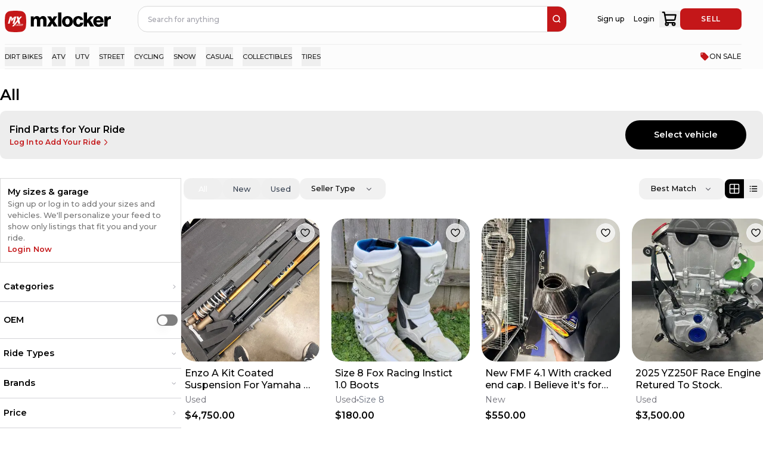

--- FILE ---
content_type: text/html; charset=utf-8
request_url: https://mxlocker.com/shop/kuryakyn-oneal-all
body_size: 30478
content:
<!DOCTYPE html><html lang="en" translate="no"><head><meta charSet="utf-8"/><meta name="viewport" content="width=device-width, initial-scale=1"/><link rel="stylesheet" href="/_next/static/chunks/331586789db16591.css" data-precedence="next"/><link rel="stylesheet" href="/_next/static/chunks/c69d1d61c25d74ac.css" data-precedence="next"/><link rel="preload" as="script" fetchPriority="low" href="/_next/static/chunks/615560324dc567dd.js"/><script src="/_next/static/chunks/fb2741a61e50567a.js" async=""></script><script src="/_next/static/chunks/5ea71657afd0376e.js" async=""></script><script src="/_next/static/chunks/fd7e279d224185a0.js" async=""></script><script src="/_next/static/chunks/turbopack-8c2f08096dd45b3e.js" async=""></script><script src="/_next/static/chunks/f78ce96a9ad166c0.js" async=""></script><script src="/_next/static/chunks/b16b3f6f3f60c82d.js" async=""></script><script src="/_next/static/chunks/8e1012c8e432fae8.js" async=""></script><script src="/_next/static/chunks/509c2d4bfec38e6f.js" async=""></script><script src="/_next/static/chunks/648249b274b1eece.js" async=""></script><script src="/_next/static/chunks/a7879d103d7587de.js" async=""></script><script src="/_next/static/chunks/5da4521827b90f39.js" async=""></script><script src="/_next/static/chunks/1fde0bd24af8d46e.js" async=""></script><script src="/_next/static/chunks/b7ce4352b9b7a2f1.js" async=""></script><script src="/_next/static/chunks/c678f0cc90a0af26.js" async=""></script><script src="/_next/static/chunks/9f9bd057d0e88298.js" async=""></script><script src="/_next/static/chunks/d23554788f19bfbb.js" async=""></script><script src="/_next/static/chunks/069121d37b9f411f.js" async=""></script><script src="/_next/static/chunks/29e54d71de3cd287.js" async=""></script><script src="/_next/static/chunks/966a5bd0dc203410.js" async=""></script><script src="/_next/static/chunks/86da7366f05791d8.js" async=""></script><script src="/_next/static/chunks/3dc2ce47196dda22.js" async=""></script><script src="/_next/static/chunks/4044490a9b99a34e.js" async=""></script><script src="/_next/static/chunks/a4af2932ce26bd96.js" async=""></script><script src="/_next/static/chunks/2157891e7ca087dc.js" async=""></script><script src="/_next/static/chunks/1db09940213636dd.js" async=""></script><script src="/_next/static/chunks/80b7800622529d07.js" async=""></script><script src="/_next/static/chunks/e0d0fda4b8bd3190.js" async=""></script><script src="/_next/static/chunks/e17a815d9b1e0ccb.js" async=""></script><script src="/_next/static/chunks/b775c6cc408d05b4.js" async=""></script><script src="/_next/static/chunks/900217cad2debdbf.js" async=""></script><script src="/_next/static/chunks/66fe20532d9150d5.js" async=""></script><script src="/_next/static/chunks/c1a341ce753cc244.js" async=""></script><script src="/_next/static/chunks/5dd79c42d204fb71.js" async=""></script><script src="/_next/static/chunks/6694981b0a4d9616.js" async=""></script><script src="/_next/static/chunks/b53903f5449a40cf.js" async=""></script><script src="/_next/static/chunks/e42ca6a38d588d56.js" async=""></script><script src="/_next/static/chunks/9691cf668b10e987.js" async=""></script><script src="/_next/static/chunks/d5277df59f4c6cd7.js" async=""></script><script src="/_next/static/chunks/c6faddebc2e733c1.js" async=""></script><script src="/_next/static/chunks/b1b298fee40fcd98.js" async=""></script><script src="/_next/static/chunks/783e9157cc390ac6.js" async=""></script><script src="/_next/static/chunks/b336617e621186ea.js" async=""></script><script src="/_next/static/chunks/1b196ff9abf9e756.js" async=""></script><script src="/_next/static/chunks/e37fdf753df78d6b.js" async=""></script><script src="/_next/static/chunks/bafdeaba9a9f441f.js" async=""></script><script src="/_next/static/chunks/e12f742cacfeb8ec.js" async=""></script><script src="/_next/static/chunks/7924d908cd3f46ea.js" async=""></script><script src="/_next/static/chunks/43118e808d8bbacd.js" async=""></script><script src="/_next/static/chunks/263585476a0b697c.js" async=""></script><script src="/_next/static/chunks/9f9f32d7d05cf7aa.js" async=""></script><script src="/_next/static/chunks/1667fe5daa95ac99.js" async=""></script><script src="/_next/static/chunks/9f538e34a828c904.js" async=""></script><script src="/_next/static/chunks/5cec9ca5e8359cfb.js" async=""></script><link rel="preload" href="https://cdn.jsdelivr.net/npm/react-toastify@9.1.1/dist/ReactToastify.min.css" as="style"/><link rel="apple-touch-icon" sizes="180x180" href="/apple-touch-icon.png"/><link rel="icon" href="/favicon.ico" sizes="48x48"/><link rel="icon" href="/icon.svg" type="image/svg+xml"/><link rel="icon" type="image/png" sizes="32x32" href="/favicon-32x32.png"/><link rel="icon" type="image/png" sizes="16x16" href="/favicon-16x16.png"/><link rel="manifest" href="/site.webmanifest"/><meta name="msapplication-TileColor" content="#c41819"/><meta name="theme-color" content="#ffffff"/><meta name="apple-itunes-app" content="app-id=1543819006"/><meta property="fb:app_id" content="426712711320840"/><link rel="canonical" href="https://mxlocker.com/shop/kuryakyn-oneal-all"/><meta name="next-size-adjust" content=""/><link href="https://cdn.jsdelivr.net/npm/react-toastify@9.1.1/dist/ReactToastify.min.css" rel="stylesheet"/><!--$--><!--/$--><meta id="__next-page-redirect" http-equiv="refresh" content="1;url=/shop/all"/><script src="/_next/static/chunks/a6dad97d9634a72d.js" noModule=""></script></head><body><div hidden=""><!--$?--><template id="B:0"></template><!--/$--></div><div id="recaptcha-container" class="sr-only"></div><div class="h-full min-w-default bg-brand-white text-[1.5rem] sm:min-h-screen montserrat_bbf19c0c-module__LJPHOq__className flex flex-col items-center text-brand-black"><style>
:root {
  --bprogress-color: #C41719;
  --bprogress-height: 4px;
  --bprogress-spinner-size: 18px;
  --bprogress-spinner-animation-duration: 400ms;
  --bprogress-spinner-border-size: 2px;
  --bprogress-box-shadow: 0 0 10px #C41719, 0 0 5px #C41719;
  --bprogress-z-index: 99999;
  --bprogress-spinner-top: 15px;
  --bprogress-spinner-bottom: auto;
  --bprogress-spinner-right: 15px;
  --bprogress-spinner-left: auto;
}

.bprogress {
  width: 0;
  height: 0;
  pointer-events: none;
  z-index: var(--bprogress-z-index);
}

.bprogress .bar {
  background: var(--bprogress-color);
  position: fixed;
  z-index: var(--bprogress-z-index);
  top: 0;
  left: 0;
  width: 100%;
  height: var(--bprogress-height);
}

/* Fancy blur effect */
.bprogress .peg {
  display: block;
  position: absolute;
  right: 0;
  width: 100px;
  height: 100%;
  box-shadow: var(--bprogress-box-shadow);
  opacity: 1.0;
  transform: rotate(3deg) translate(0px, -4px);
}

/* Remove these to get rid of the spinner */
.bprogress .spinner {
  display: block;
  position: fixed;
  z-index: var(--bprogress-z-index);
  top: var(--bprogress-spinner-top);
  bottom: var(--bprogress-spinner-bottom);
  right: var(--bprogress-spinner-right);
  left: var(--bprogress-spinner-left);
}

.bprogress .spinner-icon {
  width: var(--bprogress-spinner-size);
  height: var(--bprogress-spinner-size);
  box-sizing: border-box;
  border: solid var(--bprogress-spinner-border-size) transparent;
  border-top-color: var(--bprogress-color);
  border-left-color: var(--bprogress-color);
  border-radius: 50%;
  -webkit-animation: bprogress-spinner var(--bprogress-spinner-animation-duration) linear infinite;
  animation: bprogress-spinner var(--bprogress-spinner-animation-duration) linear infinite;
}

.bprogress-custom-parent {
  overflow: hidden;
  position: relative;
}

.bprogress-custom-parent .bprogress .spinner,
.bprogress-custom-parent .bprogress .bar {
  position: absolute;
}

.bprogress .indeterminate {
  position: fixed;
  top: 0;
  left: 0;
  width: 100%;
  height: var(--bprogress-height);
  overflow: hidden;
}

.bprogress .indeterminate .inc,
.bprogress .indeterminate .dec {
  position: absolute;
  top: 0;
  height: 100%;
  background-color: var(--bprogress-color);
}

.bprogress .indeterminate .inc {
  animation: bprogress-indeterminate-increase 2s infinite;
}

.bprogress .indeterminate .dec {
  animation: bprogress-indeterminate-decrease 2s 0.5s infinite;
}

@-webkit-keyframes bprogress-spinner {
  0%   { -webkit-transform: rotate(0deg); transform: rotate(0deg); }
  100% { -webkit-transform: rotate(360deg); transform: rotate(360deg); }
}

@keyframes bprogress-spinner {
  0%   { transform: rotate(0deg); }
  100% { transform: rotate(360deg); }
}

@keyframes bprogress-indeterminate-increase {
  from { left: -5%; width: 5%; }
  to { left: 130%; width: 100%; }
}

@keyframes bprogress-indeterminate-decrease {
  from { left: -80%; width: 80%; }
  to { left: 110%; width: 10%; }
}
</style><!--$--><!--/$--><div class="Toastify"></div><div class="fixed bottom-0 z-[60]"></div><div class="fixed bottom-0 z-[60]"></div><div class="w-full overflow-x-hidden"><div class="min-w-[100vw]"><div class="overflow-y-scroll"><div class="fixed bottom-0 z-[60]"></div></div></div><div class="sticky top-0 z-[50] w-full bg-brand-white pt-4 sm:pr-[4.5rem] sm:pt-0 lg:pl-4"><div class="top-0 z-40 mb-5 flex h-[9.5rem] w-full justify-between bg-brand-white sm:mx-auto sm:max-w-content sm:items-center lg:h-[8rem] lg:gap-[1.6rem]"><div class="mx-auto hidden max-w-content grow gap-[2.4rem] lg:flex"><a class="flex items-center pt-4" href="/"><svg width="180" height="36" viewBox="0 0 180 36" fill="none" xmlns="http://www.w3.org/2000/svg" class="h-[4.5rem] w-auto hidden sm:flex"><title>MXLocker logo</title><path d="M0.638818 8.58731C1.20253 4.45339 4.45339 1.20253 8.58731 0.638818C14.8335 -0.212939 21.1665 -0.212939 27.4127 0.638818C31.5466 1.20253 34.7975 4.45339 35.3612 8.58731C36.2129 14.8335 36.2129 21.1665 35.3612 27.4127C34.7975 31.5466 31.5466 34.7975 27.4127 35.3612C21.1665 36.2129 14.8335 36.2129 8.58731 35.3612C4.45339 34.7975 1.20253 31.5466 0.638818 27.4127C-0.212939 21.1665 -0.212939 14.8335 0.638818 8.58731Z" fill="#C41719"></path><g clip-path="url(#clip0_18624_138670)"><path d="M8.58629 9.5459L5.14307 21.7096H8.1081L11.4554 9.5459H8.58629Z" fill="white"></path><path d="M16.2691 9.5459L12.9217 13.2492L11.7418 9.5459L10.4673 13.8877L11.4554 18.2295L15.0256 13.8877L16.2691 9.5459Z" fill="white"></path><path d="M16.0137 21.7096L19.4328 9.5459H16.4563L13.0493 21.7096H16.0137Z" fill="white"></path><path d="M22.5883 21.7134H25.9477L24.4236 15.2487L29.1153 9.5459H26.2944L23.7841 12.6507L23.0665 9.5459H19.7312L21.1544 15.6277L12.105 26.4539H14.9735L21.7875 18.3732L22.5883 21.7134Z" fill="white"></path><path d="M19.2531 22.4082H18.7514L17.9741 25.2097H19.7916L19.8869 24.7906L18.5838 24.7785L19.2531 22.4082Z" fill="white"></path><path d="M22.0826 22.4082H21.0228L20.4487 22.8394L19.9229 24.7747L20.2734 25.2338H21.2933L21.9029 24.7511L22.4287 22.8553L22.0826 22.4082ZM21.4609 24.5508L21.2336 24.746H20.596L20.4563 24.5743L20.8824 23.0416L21.1098 22.8699H21.7194L21.8788 23.0416L21.4609 24.5508Z" fill="white"></path><path d="M23.6844 24.1641L23.5809 24.5909L23.3618 24.7467H22.7801L22.6487 24.5387L23.0589 23.0785L23.306 22.8712H23.9016L23.9994 23.0703L23.9232 23.4054H24.4255L24.5653 22.8152L24.2344 22.4082H23.238L22.6087 22.8871L22.0867 24.7225L22.469 25.2332H23.4457L24.035 24.7626L24.1823 24.1718L23.6844 24.1641Z" fill="white"></path><path d="M26.9004 22.4082H26.3625L25.0911 23.5371L25.394 22.4082H24.8841L24.0947 25.2332H24.625L24.9 24.2557L25.3737 23.8366L25.6449 25.2332H26.1434L25.7808 23.4378L26.9004 22.4082Z" fill="white"></path><path d="M27.1594 23.9485H28.0954L28.1869 23.565H27.2508L27.4299 22.875H28.7889L28.9121 22.4082H27.099L26.2944 25.2332H28.1272L28.2548 24.7626H26.932L27.1594 23.9485Z" fill="white"></path><path d="M30.658 23.5937L30.8574 22.7993L30.5628 22.4082H29.1161L28.3115 25.2338H28.8088L29.1314 24.0446H29.4698L29.661 25.2338H30.1671L29.9601 24.0446H30.0998L30.658 23.5937ZM29.259 23.614L29.454 22.8795H30.1913L30.303 23.0111L30.2116 23.4461L30.0084 23.6337L29.259 23.614Z" fill="white"></path></g><g clip-path="url(#clip1_18624_138670)"><path d="M48.8474 17.0042C48.8474 14.9638 49.8488 13.5244 51.5526 13.5244C53.1879 13.5244 53.9557 14.5953 53.9557 16.4359V26.6084H59.3973V17.0042C59.3973 14.9638 60.366 13.5244 62.101 13.5244C63.7378 13.5244 64.5056 14.5953 64.5056 16.4359V26.6084H69.9442V15.4649C69.9442 11.6167 68.0083 8.97363 64.135 8.97363C61.9312 8.97363 60.095 9.91032 58.7603 11.9851H58.6934C57.8243 10.1445 56.1236 8.97363 53.8856 8.97363C51.4156 8.97363 49.7803 10.1445 48.7119 11.918H48.6075V9.47476H43.4058V26.6084H48.8474V17.0042Z" fill="black"></path><path d="M88.7389 26.6102L82.9313 17.5399L88.0054 9.47656H82.2959L79.8928 13.8931H79.8258L77.2888 9.47656H71.0794L76.454 17.6086L70.5125 26.6102H76.454L79.5579 21.4896H79.6249L82.4298 26.6102H88.7389Z" fill="black"></path><path d="M94.9812 2.68262H89.4727V26.6104H94.9812V2.68262Z" fill="black"></path><path d="M105.164 27.1443C110.671 27.1443 114.278 23.2289 114.278 18.0756C114.278 12.9222 110.671 9.00684 105.164 9.00684C99.6878 9.00684 96.0154 12.9222 96.0154 18.0756C96.0154 23.2289 99.6909 27.1443 105.164 27.1443ZM105.129 12.8551C107.5 12.8551 108.769 14.9642 108.769 18.0756C108.769 21.1869 107.5 23.2633 105.129 23.2633C102.759 23.2633 101.524 21.1885 101.524 18.0756C101.524 14.9626 102.759 12.8551 105.129 12.8551Z" fill="black"></path><path d="M123.59 27.1445C128.432 27.1445 131.57 24.0659 131.702 20.1193H126.494C126.261 22.0598 125.226 23.0636 123.523 23.0636C121.187 23.0636 120.018 21.1231 120.018 18.0773C120.018 14.966 121.187 13.0254 123.523 13.0254C125.058 13.0254 125.994 14.0293 126.326 15.5686H131.568C131.067 11.7203 128.095 9.01172 123.456 9.01172C118.047 9.01172 114.508 12.9271 114.508 18.0804C114.508 23.2338 118.081 27.1445 123.59 27.1445Z" fill="black"></path><path d="M143.719 26.6104H150.028L143.319 15.9009L149.327 9.47675H143.051L137.977 15.2655V2.68262H132.602V26.6104H137.977V21.3556L139.612 19.6164L143.719 26.6104Z" fill="black"></path><path d="M157.471 27.1115C159.641 27.1115 161.377 26.5432 162.813 25.5394C164.314 24.5012 165.316 23.0291 165.683 21.4898H160.377C159.91 22.5607 158.976 23.1961 157.54 23.1961C155.303 23.1961 154.034 21.7567 153.699 19.4494H165.985C166.018 15.9696 165.017 12.9909 162.981 11.1175C161.511 9.77801 159.575 8.97559 157.138 8.97559C151.93 8.97559 148.359 12.891 148.359 18.01C148.359 23.1961 151.83 27.1115 157.471 27.1115ZM157.237 12.855C159.007 12.855 160.276 14.1602 160.475 16.2022H153.733C154.101 14.1602 155.169 12.855 157.239 12.855H157.237Z" fill="black"></path><path d="M176.966 9.20801C174.898 9.20801 173.495 10.1119 172.294 12.1523H172.194V9.47496H166.985V26.6086H172.422V18.9137C172.422 15.1997 174.559 13.5589 177.898 14.0288H178.03V9.34539C177.801 9.23455 177.468 9.20801 176.966 9.20801Z" fill="black"></path></g><defs><clipPath id="clip0_18624_138670"><rect width="25.7143" height="16.908" fill="white" transform="translate(5.14307 9.5459)"></rect></clipPath><clipPath id="clip1_18624_138670"><rect width="135.771" height="30.8571" fill="white" transform="translate(43.4058 2.57129)"></rect></clipPath></defs></svg><svg width="132" height="30" viewBox="0 0 132 30" fill="none" xmlns="http://www.w3.org/2000/svg" class="h-[4.5rem] w-auto flex sm:hidden"><title>MXLocker</title><path d="M5.29046 14.0321C5.29046 12.0484 6.26406 10.649 7.92055 10.649C9.51041 10.649 10.2569 11.6902 10.2569 13.4796V23.3695H15.5473V14.0321C15.5473 12.0484 16.4892 10.649 18.1759 10.649C19.7673 10.649 20.5138 11.6902 20.5138 13.4796V23.3695H25.8012V12.5356C25.8012 8.79422 23.9191 6.22461 20.1534 6.22461C18.0109 6.22461 16.2257 7.13528 14.9281 9.15242H14.8629C14.018 7.36295 12.3646 6.22461 10.1888 6.22461C7.7873 6.22461 6.19744 7.36295 5.15873 9.08715H5.05728V6.71181H0V23.3695H5.29046V14.0321Z" fill="black"></path><path d="M44.0756 23.3718L38.4293 14.5535L43.3625 6.71411H37.8116L35.4752 11.0079H35.4101L32.9436 6.71411H26.9066L32.132 14.6203L26.3555 23.3718H32.132L35.1497 18.3935H35.2148L37.9418 23.3718H44.0756Z" fill="black"></path><path d="M50.1446 0.108398H44.7891V23.3715H50.1446V0.108398Z" fill="black"></path><path d="M60.0426 23.8907C65.3966 23.8907 68.9034 20.0841 68.9034 15.0739C68.9034 10.0637 65.3966 6.25708 60.0426 6.25708C54.7188 6.25708 51.1484 10.0637 51.1484 15.0739C51.1484 20.0841 54.7218 23.8907 60.0426 23.8907ZM60.0093 9.99843C62.3138 9.99843 63.5479 12.049 63.5479 15.0739C63.5479 18.0989 62.3138 20.1175 60.0093 20.1175C57.7047 20.1175 56.504 18.1004 56.504 15.0739C56.504 12.0474 57.7047 9.99843 60.0093 9.99843Z" fill="black"></path><path d="M77.9579 23.8908C82.6655 23.8908 85.7165 20.8977 85.8452 17.0608H80.7818C80.5547 18.9474 79.5493 19.9233 77.8928 19.9233C75.6216 19.9233 74.486 18.0367 74.486 15.0755C74.486 12.0506 75.6216 10.164 77.8928 10.164C79.3858 10.164 80.2958 11.1399 80.6183 12.6364H85.715C85.2274 8.89508 82.3384 6.26172 77.8277 6.26172C72.5691 6.26172 69.1289 10.0683 69.1289 15.0785C69.1289 20.0887 72.6024 23.8908 77.9579 23.8908Z" fill="black"></path><path d="M97.5268 23.3715H103.661L97.1377 12.9595L102.979 6.71381H96.8772L91.9441 12.3418V0.108398H86.7188V23.3715H91.9441V18.2626L93.534 16.5718L97.5268 23.3715Z" fill="black"></path><path d="M110.898 23.8587C113.008 23.8587 114.696 23.3062 116.092 22.3303C117.552 21.3209 118.525 19.8897 118.883 18.3931H113.724C113.27 19.4343 112.361 20.0521 110.965 20.0521C108.791 20.0521 107.557 18.6527 107.231 16.4094H119.176C119.208 13.0262 118.234 10.1303 116.255 8.30896C114.826 7.0067 112.944 6.22656 110.574 6.22656C105.511 6.22656 102.039 10.0332 102.039 15.01C102.039 20.0521 105.414 23.8587 110.898 23.8587ZM110.671 9.99826C112.391 9.99826 113.625 11.2671 113.819 13.2524H107.264C107.622 11.2671 108.66 9.99826 110.673 9.99826H110.671Z" fill="black"></path><path d="M129.853 6.45215C127.842 6.45215 126.478 7.33094 125.31 9.31469H125.213V6.71168H120.148V23.3694H125.434V15.8882C125.434 12.2774 127.512 10.6822 130.758 11.1391H130.887V6.58571C130.664 6.47795 130.34 6.45215 129.853 6.45215Z" fill="black"></path></svg></a><!--$?--><template id="B:1"></template><div class="absolute z-[90] !h-[5.5rem] w-full"></div><!--/$--></div><div class="relative flex w-full flex-col items-center justify-between pl-[0.8rem] lg:hidden"><div class="flex w-full justify-between"><button type="button" aria-label="menu-trigger" class="mr-[1.6rem] text-brand-black lg:hidden lg:w-fit"><svg width="24" height="24" viewBox="0 0 24 24" fill="none" xmlns="http://www.w3.org/2000/svg"><path d="M3 7H21" stroke="currentColor" stroke-width="1.5" stroke-linecap="round"></path><path d="M3 12H21" stroke="currentColor" stroke-width="1.5" stroke-linecap="round"></path><path d="M3 17H21" stroke="currentColor" stroke-width="1.5" stroke-linecap="round"></path></svg></button><a aria-label="link to home" class="flex items-center justify-start lg:w-1/3" href="/"><svg width="180" height="36" viewBox="0 0 180 36" fill="none" xmlns="http://www.w3.org/2000/svg" class="h-12 w-auto hidden sm:flex"><title>MXLocker logo</title><path d="M0.638818 8.58731C1.20253 4.45339 4.45339 1.20253 8.58731 0.638818C14.8335 -0.212939 21.1665 -0.212939 27.4127 0.638818C31.5466 1.20253 34.7975 4.45339 35.3612 8.58731C36.2129 14.8335 36.2129 21.1665 35.3612 27.4127C34.7975 31.5466 31.5466 34.7975 27.4127 35.3612C21.1665 36.2129 14.8335 36.2129 8.58731 35.3612C4.45339 34.7975 1.20253 31.5466 0.638818 27.4127C-0.212939 21.1665 -0.212939 14.8335 0.638818 8.58731Z" fill="#C41719"></path><g clip-path="url(#clip0_18624_138670)"><path d="M8.58629 9.5459L5.14307 21.7096H8.1081L11.4554 9.5459H8.58629Z" fill="white"></path><path d="M16.2691 9.5459L12.9217 13.2492L11.7418 9.5459L10.4673 13.8877L11.4554 18.2295L15.0256 13.8877L16.2691 9.5459Z" fill="white"></path><path d="M16.0137 21.7096L19.4328 9.5459H16.4563L13.0493 21.7096H16.0137Z" fill="white"></path><path d="M22.5883 21.7134H25.9477L24.4236 15.2487L29.1153 9.5459H26.2944L23.7841 12.6507L23.0665 9.5459H19.7312L21.1544 15.6277L12.105 26.4539H14.9735L21.7875 18.3732L22.5883 21.7134Z" fill="white"></path><path d="M19.2531 22.4082H18.7514L17.9741 25.2097H19.7916L19.8869 24.7906L18.5838 24.7785L19.2531 22.4082Z" fill="white"></path><path d="M22.0826 22.4082H21.0228L20.4487 22.8394L19.9229 24.7747L20.2734 25.2338H21.2933L21.9029 24.7511L22.4287 22.8553L22.0826 22.4082ZM21.4609 24.5508L21.2336 24.746H20.596L20.4563 24.5743L20.8824 23.0416L21.1098 22.8699H21.7194L21.8788 23.0416L21.4609 24.5508Z" fill="white"></path><path d="M23.6844 24.1641L23.5809 24.5909L23.3618 24.7467H22.7801L22.6487 24.5387L23.0589 23.0785L23.306 22.8712H23.9016L23.9994 23.0703L23.9232 23.4054H24.4255L24.5653 22.8152L24.2344 22.4082H23.238L22.6087 22.8871L22.0867 24.7225L22.469 25.2332H23.4457L24.035 24.7626L24.1823 24.1718L23.6844 24.1641Z" fill="white"></path><path d="M26.9004 22.4082H26.3625L25.0911 23.5371L25.394 22.4082H24.8841L24.0947 25.2332H24.625L24.9 24.2557L25.3737 23.8366L25.6449 25.2332H26.1434L25.7808 23.4378L26.9004 22.4082Z" fill="white"></path><path d="M27.1594 23.9485H28.0954L28.1869 23.565H27.2508L27.4299 22.875H28.7889L28.9121 22.4082H27.099L26.2944 25.2332H28.1272L28.2548 24.7626H26.932L27.1594 23.9485Z" fill="white"></path><path d="M30.658 23.5937L30.8574 22.7993L30.5628 22.4082H29.1161L28.3115 25.2338H28.8088L29.1314 24.0446H29.4698L29.661 25.2338H30.1671L29.9601 24.0446H30.0998L30.658 23.5937ZM29.259 23.614L29.454 22.8795H30.1913L30.303 23.0111L30.2116 23.4461L30.0084 23.6337L29.259 23.614Z" fill="white"></path></g><g clip-path="url(#clip1_18624_138670)"><path d="M48.8474 17.0042C48.8474 14.9638 49.8488 13.5244 51.5526 13.5244C53.1879 13.5244 53.9557 14.5953 53.9557 16.4359V26.6084H59.3973V17.0042C59.3973 14.9638 60.366 13.5244 62.101 13.5244C63.7378 13.5244 64.5056 14.5953 64.5056 16.4359V26.6084H69.9442V15.4649C69.9442 11.6167 68.0083 8.97363 64.135 8.97363C61.9312 8.97363 60.095 9.91032 58.7603 11.9851H58.6934C57.8243 10.1445 56.1236 8.97363 53.8856 8.97363C51.4156 8.97363 49.7803 10.1445 48.7119 11.918H48.6075V9.47476H43.4058V26.6084H48.8474V17.0042Z" fill="black"></path><path d="M88.7389 26.6102L82.9313 17.5399L88.0054 9.47656H82.2959L79.8928 13.8931H79.8258L77.2888 9.47656H71.0794L76.454 17.6086L70.5125 26.6102H76.454L79.5579 21.4896H79.6249L82.4298 26.6102H88.7389Z" fill="black"></path><path d="M94.9812 2.68262H89.4727V26.6104H94.9812V2.68262Z" fill="black"></path><path d="M105.164 27.1443C110.671 27.1443 114.278 23.2289 114.278 18.0756C114.278 12.9222 110.671 9.00684 105.164 9.00684C99.6878 9.00684 96.0154 12.9222 96.0154 18.0756C96.0154 23.2289 99.6909 27.1443 105.164 27.1443ZM105.129 12.8551C107.5 12.8551 108.769 14.9642 108.769 18.0756C108.769 21.1869 107.5 23.2633 105.129 23.2633C102.759 23.2633 101.524 21.1885 101.524 18.0756C101.524 14.9626 102.759 12.8551 105.129 12.8551Z" fill="black"></path><path d="M123.59 27.1445C128.432 27.1445 131.57 24.0659 131.702 20.1193H126.494C126.261 22.0598 125.226 23.0636 123.523 23.0636C121.187 23.0636 120.018 21.1231 120.018 18.0773C120.018 14.966 121.187 13.0254 123.523 13.0254C125.058 13.0254 125.994 14.0293 126.326 15.5686H131.568C131.067 11.7203 128.095 9.01172 123.456 9.01172C118.047 9.01172 114.508 12.9271 114.508 18.0804C114.508 23.2338 118.081 27.1445 123.59 27.1445Z" fill="black"></path><path d="M143.719 26.6104H150.028L143.319 15.9009L149.327 9.47675H143.051L137.977 15.2655V2.68262H132.602V26.6104H137.977V21.3556L139.612 19.6164L143.719 26.6104Z" fill="black"></path><path d="M157.471 27.1115C159.641 27.1115 161.377 26.5432 162.813 25.5394C164.314 24.5012 165.316 23.0291 165.683 21.4898H160.377C159.91 22.5607 158.976 23.1961 157.54 23.1961C155.303 23.1961 154.034 21.7567 153.699 19.4494H165.985C166.018 15.9696 165.017 12.9909 162.981 11.1175C161.511 9.77801 159.575 8.97559 157.138 8.97559C151.93 8.97559 148.359 12.891 148.359 18.01C148.359 23.1961 151.83 27.1115 157.471 27.1115ZM157.237 12.855C159.007 12.855 160.276 14.1602 160.475 16.2022H153.733C154.101 14.1602 155.169 12.855 157.239 12.855H157.237Z" fill="black"></path><path d="M176.966 9.20801C174.898 9.20801 173.495 10.1119 172.294 12.1523H172.194V9.47496H166.985V26.6086H172.422V18.9137C172.422 15.1997 174.559 13.5589 177.898 14.0288H178.03V9.34539C177.801 9.23455 177.468 9.20801 176.966 9.20801Z" fill="black"></path></g><defs><clipPath id="clip0_18624_138670"><rect width="25.7143" height="16.908" fill="white" transform="translate(5.14307 9.5459)"></rect></clipPath><clipPath id="clip1_18624_138670"><rect width="135.771" height="30.8571" fill="white" transform="translate(43.4058 2.57129)"></rect></clipPath></defs></svg><svg width="132" height="30" viewBox="0 0 132 30" fill="none" xmlns="http://www.w3.org/2000/svg" class="h-12 w-auto flex sm:hidden"><title>MXLocker</title><path d="M5.29046 14.0321C5.29046 12.0484 6.26406 10.649 7.92055 10.649C9.51041 10.649 10.2569 11.6902 10.2569 13.4796V23.3695H15.5473V14.0321C15.5473 12.0484 16.4892 10.649 18.1759 10.649C19.7673 10.649 20.5138 11.6902 20.5138 13.4796V23.3695H25.8012V12.5356C25.8012 8.79422 23.9191 6.22461 20.1534 6.22461C18.0109 6.22461 16.2257 7.13528 14.9281 9.15242H14.8629C14.018 7.36295 12.3646 6.22461 10.1888 6.22461C7.7873 6.22461 6.19744 7.36295 5.15873 9.08715H5.05728V6.71181H0V23.3695H5.29046V14.0321Z" fill="black"></path><path d="M44.0756 23.3718L38.4293 14.5535L43.3625 6.71411H37.8116L35.4752 11.0079H35.4101L32.9436 6.71411H26.9066L32.132 14.6203L26.3555 23.3718H32.132L35.1497 18.3935H35.2148L37.9418 23.3718H44.0756Z" fill="black"></path><path d="M50.1446 0.108398H44.7891V23.3715H50.1446V0.108398Z" fill="black"></path><path d="M60.0426 23.8907C65.3966 23.8907 68.9034 20.0841 68.9034 15.0739C68.9034 10.0637 65.3966 6.25708 60.0426 6.25708C54.7188 6.25708 51.1484 10.0637 51.1484 15.0739C51.1484 20.0841 54.7218 23.8907 60.0426 23.8907ZM60.0093 9.99843C62.3138 9.99843 63.5479 12.049 63.5479 15.0739C63.5479 18.0989 62.3138 20.1175 60.0093 20.1175C57.7047 20.1175 56.504 18.1004 56.504 15.0739C56.504 12.0474 57.7047 9.99843 60.0093 9.99843Z" fill="black"></path><path d="M77.9579 23.8908C82.6655 23.8908 85.7165 20.8977 85.8452 17.0608H80.7818C80.5547 18.9474 79.5493 19.9233 77.8928 19.9233C75.6216 19.9233 74.486 18.0367 74.486 15.0755C74.486 12.0506 75.6216 10.164 77.8928 10.164C79.3858 10.164 80.2958 11.1399 80.6183 12.6364H85.715C85.2274 8.89508 82.3384 6.26172 77.8277 6.26172C72.5691 6.26172 69.1289 10.0683 69.1289 15.0785C69.1289 20.0887 72.6024 23.8908 77.9579 23.8908Z" fill="black"></path><path d="M97.5268 23.3715H103.661L97.1377 12.9595L102.979 6.71381H96.8772L91.9441 12.3418V0.108398H86.7188V23.3715H91.9441V18.2626L93.534 16.5718L97.5268 23.3715Z" fill="black"></path><path d="M110.898 23.8587C113.008 23.8587 114.696 23.3062 116.092 22.3303C117.552 21.3209 118.525 19.8897 118.883 18.3931H113.724C113.27 19.4343 112.361 20.0521 110.965 20.0521C108.791 20.0521 107.557 18.6527 107.231 16.4094H119.176C119.208 13.0262 118.234 10.1303 116.255 8.30896C114.826 7.0067 112.944 6.22656 110.574 6.22656C105.511 6.22656 102.039 10.0332 102.039 15.01C102.039 20.0521 105.414 23.8587 110.898 23.8587ZM110.671 9.99826C112.391 9.99826 113.625 11.2671 113.819 13.2524H107.264C107.622 11.2671 108.66 9.99826 110.673 9.99826H110.671Z" fill="black"></path><path d="M129.853 6.45215C127.842 6.45215 126.478 7.33094 125.31 9.31469H125.213V6.71168H120.148V23.3694H125.434V15.8882C125.434 12.2774 127.512 10.6822 130.758 11.1391H130.887V6.58571C130.664 6.47795 130.34 6.45215 129.853 6.45215Z" fill="black"></path></svg></a><div class="mx-[1.6rem] flex grow items-center justify-end gap-[1.6rem] lg:w-fit lg:gap-[2rem]"><div class="flex items-center"><div class="flex items-center gap-x-1"><a class="select-none cursor-pointer gap-x-2 flex items-center whitespace-nowrap transition-colors text-[1.5rem] rounded-[1.5rem] font-inherit text-inherit hover:text-brand-primary h-[5rem] px-[1.6rem] justify-center" aria-label="login" href="/login?redirect=/shop/kuryakyn-oneal-all"><svg width="20" height="20" viewBox="0 0 20 20" fill="none" xmlns="http://www.w3.org/2000/svg"><path d="M10.0002 10.0001C12.3013 10.0001 14.1668 8.1346 14.1668 5.83341C14.1668 3.53223 12.3013 1.66675 10.0002 1.66675C7.69898 1.66675 5.8335 3.53223 5.8335 5.83341C5.8335 8.1346 7.69898 10.0001 10.0002 10.0001Z" stroke="currentColor" stroke-width="1.5" stroke-linecap="round" stroke-linejoin="round"></path><path d="M17.1585 18.3333C17.1585 15.1083 13.9501 12.5 10.0001 12.5C6.05013 12.5 2.8418 15.1083 2.8418 18.3333" stroke="currentColor" stroke-width="1.5" stroke-linecap="round" stroke-linejoin="round"></path></svg></a><button type="button" class="relative flex min-w-[4.4rem] items-center justify-center text-brand-black transition-colors hover:text-brand-primary" aria-label="shopping-cart"><svg viewBox="0 0 24 24" fill="none" xmlns="http://www.w3.org/2000/svg" class="h-[3rem] w-[3rem] sm:h-[3.5rem] sm:w-[3.5rem]"><path d="M17.25 17.25H6.54375L3.92813 2.86875C3.89752 2.69653 3.80768 2.54042 3.67415 2.42743C3.54062 2.31444 3.37179 2.25168 3.19687 2.25H1.5" stroke="currentColor" stroke-width="2" stroke-linecap="round" stroke-linejoin="round"></path><path d="M7.5 21C8.53553 21 9.375 20.1605 9.375 19.125C9.375 18.0895 8.53553 17.25 7.5 17.25C6.46447 17.25 5.625 18.0895 5.625 19.125C5.625 20.1605 6.46447 21 7.5 21Z" stroke="currentColor" stroke-width="2" stroke-linecap="round" stroke-linejoin="round"></path><path d="M17.25 21C18.2855 21 19.125 20.1605 19.125 19.125C19.125 18.0895 18.2855 17.25 17.25 17.25C16.2145 17.25 15.375 18.0895 15.375 19.125C15.375 20.1605 16.2145 21 17.25 21Z" stroke="currentColor" stroke-width="2" stroke-linecap="round" stroke-linejoin="round"></path><path d="M5.85938 13.5H17.6344C17.985 13.5011 18.3247 13.3785 18.5939 13.1539C18.8631 12.9293 19.0445 12.617 19.1063 12.2719L20.25 6H4.5" stroke="currentColor" stroke-width="2" stroke-linecap="round" stroke-linejoin="round"></path></svg></button></div></div></div></div><div class="absolute w-full pl-2 pr-4 " style="top:5.3rem"><!--$?--><template id="B:2"></template><div class="!h-[4.375rem] w-full"></div><!--/$--></div></div><div class="flex items-center gap-[0.4rem] font-medium text-brand-black lg:gap-[1.2rem]"><div class="hidden items-center gap-[0.8rem] lg:flex"><a class="select-none cursor-pointer gap-x-2 flex items-center whitespace-nowrap transition-colors text-[1.5rem] rounded-[1.5rem] font-inherit text-inherit hover:text-brand-primary h-[5rem] px-[1rem] justify-center" aria-label="Sign up" href="/signup?redirect=%2Fshop%2Fkuryakyn-oneal-all">Sign up</a><a class="select-none cursor-pointer gap-x-2 flex items-center whitespace-nowrap transition-colors text-[1.5rem] rounded-[1.5rem] font-inherit text-inherit hover:text-brand-primary h-[5rem] px-[1rem] justify-center" aria-label="Login" href="/login?redirect=%2Fshop%2Fkuryakyn-oneal-all">Login</a><button type="button" class="relative flex min-w-[4.4rem] items-center justify-center text-brand-black transition-colors hover:text-brand-primary" aria-label="shopping-cart"><svg viewBox="0 0 24 24" fill="none" xmlns="http://www.w3.org/2000/svg" class="h-[3rem] w-[3rem] sm:h-[3.5rem] sm:w-[3.5rem]"><path d="M17.25 17.25H6.54375L3.92813 2.86875C3.89752 2.69653 3.80768 2.54042 3.67415 2.42743C3.54062 2.31444 3.37179 2.25168 3.19687 2.25H1.5" stroke="currentColor" stroke-width="2" stroke-linecap="round" stroke-linejoin="round"></path><path d="M7.5 21C8.53553 21 9.375 20.1605 9.375 19.125C9.375 18.0895 8.53553 17.25 7.5 17.25C6.46447 17.25 5.625 18.0895 5.625 19.125C5.625 20.1605 6.46447 21 7.5 21Z" stroke="currentColor" stroke-width="2" stroke-linecap="round" stroke-linejoin="round"></path><path d="M17.25 21C18.2855 21 19.125 20.1605 19.125 19.125C19.125 18.0895 18.2855 17.25 17.25 17.25C16.2145 17.25 15.375 18.0895 15.375 19.125C15.375 20.1605 16.2145 21 17.25 21Z" stroke="currentColor" stroke-width="2" stroke-linecap="round" stroke-linejoin="round"></path><path d="M5.85938 13.5H17.6344C17.985 13.5011 18.3247 13.3785 18.5939 13.1539C18.8631 12.9293 19.0445 12.617 19.1063 12.2719L20.25 6H4.5" stroke="currentColor" stroke-width="2" stroke-linecap="round" stroke-linejoin="round"></path></svg></button></div><div class="lg:hidden"><svg xmlns="http://www.w3.org/2000/svg" viewBox="0 0 20 20" fill="currentColor" aria-hidden="true" data-slot="icon"><path d="M10 8a3 3 0 1 0 0-6 3 3 0 0 0 0 6ZM3.465 14.493a1.23 1.23 0 0 0 .41 1.412A9.957 9.957 0 0 0 10 18c2.31 0 4.438-.784 6.131-2.1.43-.333.604-.903.408-1.41a7.002 7.002 0 0 0-13.074.003Z"></path></svg></div></div><div class="hidden items-center justify-center font-extrabold tracking-wider lg:flex"><a class="select-none cursor-pointer gap-x-2 flex items-center whitespace-nowrap transition-colors text-[1.5rem] rounded-[1.5rem] font-semibold bg-brand-secondary text-brand-white hover:bg-brand-secondary-darker h-[4.4rem] px-[4.4rem] justify-center !rounded-[1rem]" aria-label="SELL" href="/become-a-seller">SELL</a></div></div><div class="h-px w-full bg-brand-lightest-gray"></div><div class="z-50 mx-auto hidden w-full max-w-content items-center justify-between gap-[1.6rem] overflow-hidden bg-brand-white text-left font-medium text-black/[0.87] lg:flex [&amp;&gt;*]:text-[1.4rem]"><div class="flex gap-x-[2.4rem] space-x-8 whitespace-nowrap p-0 [&amp;&gt;*]:text-left [&amp;&gt;*]:uppercase"><button type="button" class="group flex w-max items-center transition-all duration-300 ease-linear hover:mx-4 hover:gap-x-4 hover:bg-brand-darker-white"><a class="flex h-full items-center text-[1.4rem]" href="/shop/dirt-bikes"><div class="h-16 w-auto" style="opacity:0"><img alt="dirt bikes navigation image" loading="lazy" width="500" height="500" decoding="async" data-nimg="1" class="h-0 w-0 object-cover opacity-0 transition-all duration-300 ease-in-out group-hover:h-full group-hover:w-16 group-hover:opacity-100 object-right" style="color:transparent" src="https://cdn.mxlocker.com/assets/dirt-bikes-shadow_1920x2560.png?width=500&amp;height=500&amp;t=500x500&amp;optimizer=image"/></div><span class="transition-all duration-150 ease-linear group-hover:pl-3 group-hover:pr-5">Dirt Bikes</span></a><div class="absolute -ml-4 -mt-5 max-h-[calc(100vh_-_13rem)] w-screen overflow-hidden overflow-y-auto border-t-4 bg-white" style="top:10px;left:0;position:absolute;border:4px solid #5E1015;opacity:0;height:0px;z-index:-1"><div><div class="flex gap-x-4"><a class="flex h-auto w-[40rem] flex-col justify-between" style="background-color:#5E1015" href="/shop/dirt-bikes"><div class="flex w-full justify-center pt-16 text-center"><span class="text-[2rem] font-semibold capitalize text-white">Shop <!-- -->Dirt Bikes</span></div><div class="bottom-0 left-0 flex"><img alt="Dirt Bikes large category image" loading="lazy" width="500" height="500" decoding="async" data-nimg="1" class="h-[30rem] w-full object-cover" style="color:transparent" src="https://cdn.mxlocker.com/assets/dirt-bikes-shadow_1920x2560.png?width=500&amp;height=500&amp;t=500x500&amp;optimizer=image"/></div></a><div class="flex w-full flex-wrap  gap-y-16 py-8"><div class="flex w-[35rem] flex-col px-4"><a class="group flex w-full items-center gap-x-4 border-b border-zinc-400 pb-2 text-[1.6rem] font-bold capitalize hover:text-brand-secondary" href="/shop/dirt-bike-accessories">Accessories<svg width="20" height="20" viewBox="0 0 20 20" fill="none" xmlns="http://www.w3.org/2000/svg"><path d="M7.73086 15.7941C7.8749 15.9312 8.06747 16.0054 8.26624 16.0005C8.46501 15.9957 8.65371 15.9121 8.79086 15.7681L13.7929 10.5181C13.9258 10.3786 14 10.1933 14 10.0006C14 9.8079 13.9258 9.62259 13.7929 9.48311L8.79186 4.23311C8.7247 4.15889 8.64336 4.09886 8.55265 4.05657C8.46193 4.01428 8.36366 3.99057 8.26364 3.98685C8.16361 3.98312 8.06386 3.99946 7.97025 4.03489C7.87663 4.07032 7.79106 4.12413 7.71857 4.19315C7.64608 4.26217 7.58814 4.345 7.54816 4.43677C7.50818 4.52853 7.48698 4.62736 7.48579 4.72745C7.48461 4.82754 7.50347 4.92685 7.54126 5.01953C7.57906 5.11221 7.63502 5.19639 7.70586 5.26711L12.2139 10.0011L7.70586 14.7341C7.56867 14.878 7.49424 15.0705 7.49893 15.2693C7.50362 15.4681 7.58704 15.6568 7.73086 15.7941V15.7941Z" fill="currentColor"></path></svg></a><div class="flex gap-[1.6rem]"><div class="flex flex-col gap-y-4 pt-4"><a class="font-light capitalize text-black hover:text-brand-secondary" href="/shop/dirt-bike-accessories/cleaning-supplies">Cleaning Supplies</a><a class="font-light capitalize text-black hover:text-brand-secondary" href="/shop/dirt-bike-accessories/fluids-lubrication">Fluids &amp; Lubrication</a><a class="font-light capitalize text-black hover:text-brand-secondary" href="/shop/dirt-bike-accessories/fuel-jugs">Fuel Jugs &amp; Accessories</a><a class="font-light capitalize text-black hover:text-brand-secondary" href="/shop/dirt-bike-accessories/garage-mats">Garage Mats</a><a class="font-light capitalize text-black hover:text-brand-secondary" href="/shop/dirt-bike-accessories/gear-bags">Gear Bags</a><a class="font-light capitalize text-black hover:text-brand-secondary" href="/shop/dirt-bike-accessories/owner-service-manuals">Owner &amp; Service Manuals</a><a class="font-light capitalize text-black hover:text-brand-secondary" href="/shop/dirt-bike-accessories/ramps-stands">Ramps &amp; Stands</a><a class="font-light capitalize text-black hover:text-brand-secondary" href="/shop/dirt-bike-accessories/tie-downs-straps">Tie Downs &amp; Straps</a><a class="font-light capitalize text-black hover:text-brand-secondary" href="/shop/dirt-bike-accessories/tools-maintenance">Tools &amp; Maintenance</a><a class="font-light capitalize text-black hover:text-brand-secondary" href="/shop/dirt-bike-accessories/watches-wearables">Watches &amp; Wearables</a></div></div></div><div class="flex w-[35rem] flex-col px-4"><a class="group flex w-full items-center gap-x-4 border-b border-zinc-400 pb-2 text-[1.6rem] font-bold capitalize hover:text-brand-secondary" href="/shop/dirt-bike-parts">Dirt Bike Parts<svg width="20" height="20" viewBox="0 0 20 20" fill="none" xmlns="http://www.w3.org/2000/svg"><path d="M7.73086 15.7941C7.8749 15.9312 8.06747 16.0054 8.26624 16.0005C8.46501 15.9957 8.65371 15.9121 8.79086 15.7681L13.7929 10.5181C13.9258 10.3786 14 10.1933 14 10.0006C14 9.8079 13.9258 9.62259 13.7929 9.48311L8.79186 4.23311C8.7247 4.15889 8.64336 4.09886 8.55265 4.05657C8.46193 4.01428 8.36366 3.99057 8.26364 3.98685C8.16361 3.98312 8.06386 3.99946 7.97025 4.03489C7.87663 4.07032 7.79106 4.12413 7.71857 4.19315C7.64608 4.26217 7.58814 4.345 7.54816 4.43677C7.50818 4.52853 7.48698 4.62736 7.48579 4.72745C7.48461 4.82754 7.50347 4.92685 7.54126 5.01953C7.57906 5.11221 7.63502 5.19639 7.70586 5.26711L12.2139 10.0011L7.70586 14.7341C7.56867 14.878 7.49424 15.0705 7.49893 15.2693C7.50362 15.4681 7.58704 15.6568 7.73086 15.7941V15.7941Z" fill="currentColor"></path></svg></a><div class="flex gap-[1.6rem]"><div class="flex flex-col gap-y-4 pt-4"><a class="font-light capitalize text-black hover:text-brand-secondary" href="/shop/used-dirt-bike-parts">Used Parts</a><a class="font-light capitalize text-black hover:text-brand-secondary" href="/shop/new-dirt-bike-parts">New Parts</a><a class="font-light capitalize text-black hover:text-brand-secondary" href="/shop/dirt-bike-parts/bars-controls">Bars &amp; Controls</a><a class="font-light capitalize text-black hover:text-brand-secondary" href="/shop/dirt-bike-parts/body-parts-accessories">Body Parts &amp; Accessories</a><a class="font-light capitalize text-black hover:text-brand-secondary" href="/shop/dirt-bike-parts/hardware">Bolts &amp; Hardware</a><a class="font-light capitalize text-black hover:text-brand-secondary" href="/shop/dirt-bike-parts/brakes">Brakes</a><a class="font-light capitalize text-black hover:text-brand-secondary" href="/shop/dirt-bike-parts/cooling-systems">Cooling Systems</a><a class="font-light capitalize text-black hover:text-brand-secondary" href="/shop/dirt-bike-parts/drive">Drive</a><a class="font-light capitalize text-black hover:text-brand-secondary" href="/shop/dirt-bike-parts/electrical">Electrical</a><a class="font-light capitalize text-black hover:text-brand-secondary" href="/shop/dirt-bike-parts/engine">Engine</a></div><div class="flex flex-col gap-y-4 pt-4"><a class="font-light capitalize text-black hover:text-brand-secondary" href="/shop/dirt-bike-parts/exhaust">Exhaust</a><a class="font-light capitalize text-black hover:text-brand-secondary" href="/shop/dirt-bike-parts/foot-controls">Foot Controls</a><a class="font-light capitalize text-black hover:text-brand-secondary" href="/shop/dirt-bike-parts/fuel-system">Fuel System</a><a class="font-light capitalize text-black hover:text-brand-secondary" href="/shop/dirt-bike-parts/intake">Intake</a><a class="font-light capitalize text-black hover:text-brand-secondary" href="/shop/dirt-bike-parts/lighting">Lights</a><a class="font-light capitalize text-black hover:text-brand-secondary" href="/shop/dirt-bike-parts/body-parts-accessories/seats-components">Seats &amp; Components</a><a class="font-light capitalize text-black hover:text-brand-secondary" href="/shop/dirt-bike-parts/suspension">Suspension</a><a class="font-light capitalize text-black hover:text-brand-secondary" href="/shop/dirt-bike-parts/wheels">Wheels, Tires &amp; Parts</a></div></div></div><div class="flex w-[35rem] flex-col px-4"><a class="group flex w-full items-center gap-x-4 border-b border-zinc-400 pb-2 text-[1.6rem] font-bold capitalize hover:text-brand-secondary" href="/shop/dirt-bike-riding-gear">Riding Gear<svg width="20" height="20" viewBox="0 0 20 20" fill="none" xmlns="http://www.w3.org/2000/svg"><path d="M7.73086 15.7941C7.8749 15.9312 8.06747 16.0054 8.26624 16.0005C8.46501 15.9957 8.65371 15.9121 8.79086 15.7681L13.7929 10.5181C13.9258 10.3786 14 10.1933 14 10.0006C14 9.8079 13.9258 9.62259 13.7929 9.48311L8.79186 4.23311C8.7247 4.15889 8.64336 4.09886 8.55265 4.05657C8.46193 4.01428 8.36366 3.99057 8.26364 3.98685C8.16361 3.98312 8.06386 3.99946 7.97025 4.03489C7.87663 4.07032 7.79106 4.12413 7.71857 4.19315C7.64608 4.26217 7.58814 4.345 7.54816 4.43677C7.50818 4.52853 7.48698 4.62736 7.48579 4.72745C7.48461 4.82754 7.50347 4.92685 7.54126 5.01953C7.57906 5.11221 7.63502 5.19639 7.70586 5.26711L12.2139 10.0011L7.70586 14.7341C7.56867 14.878 7.49424 15.0705 7.49893 15.2693C7.50362 15.4681 7.58704 15.6568 7.73086 15.7941V15.7941Z" fill="currentColor"></path></svg></a><div class="flex gap-[1.6rem]"><div class="flex flex-col gap-y-4 pt-4"><a class="font-light capitalize text-black hover:text-brand-secondary" href="/shop/riding-gear/dirt-bike-and-motocross-boots">Boots</a><a class="font-light capitalize text-black hover:text-brand-secondary" href="/shop/riding-gear/dirt-bike-and-motocross-gear">Gear</a><a class="font-light capitalize text-black hover:text-brand-secondary" href="/shop/riding-gear/dirt-bike-and-motocross-goggles-accessories">Goggles &amp; Accessories</a><a class="font-light capitalize text-black hover:text-brand-secondary" href="/shop/riding-gear/dirt-bike-and-motocross-helmets">Helmets</a><a class="font-light capitalize text-black hover:text-brand-secondary" href="/shop/riding-gear/dirt-bike-and-motocross-protective">Protective</a></div></div></div><div class="flex w-[35rem] flex-col px-4"><a class="group flex w-full items-center gap-x-4 border-b border-zinc-400 pb-2 text-[1.6rem] font-bold capitalize hover:text-brand-secondary" href="/shop/oem-dirt-bike-parts">OEM Parts<svg width="20" height="20" viewBox="0 0 20 20" fill="none" xmlns="http://www.w3.org/2000/svg"><path d="M7.73086 15.7941C7.8749 15.9312 8.06747 16.0054 8.26624 16.0005C8.46501 15.9957 8.65371 15.9121 8.79086 15.7681L13.7929 10.5181C13.9258 10.3786 14 10.1933 14 10.0006C14 9.8079 13.9258 9.62259 13.7929 9.48311L8.79186 4.23311C8.7247 4.15889 8.64336 4.09886 8.55265 4.05657C8.46193 4.01428 8.36366 3.99057 8.26364 3.98685C8.16361 3.98312 8.06386 3.99946 7.97025 4.03489C7.87663 4.07032 7.79106 4.12413 7.71857 4.19315C7.64608 4.26217 7.58814 4.345 7.54816 4.43677C7.50818 4.52853 7.48698 4.62736 7.48579 4.72745C7.48461 4.82754 7.50347 4.92685 7.54126 5.01953C7.57906 5.11221 7.63502 5.19639 7.70586 5.26711L12.2139 10.0011L7.70586 14.7341C7.56867 14.878 7.49424 15.0705 7.49893 15.2693C7.50362 15.4681 7.58704 15.6568 7.73086 15.7941V15.7941Z" fill="currentColor"></path></svg></a><div class="flex gap-[1.6rem]"><div class="flex flex-col gap-y-4 pt-4"><a class="font-light capitalize text-black hover:text-brand-secondary" href="/shop/beta-oem-dirt-bike-parts">Beta</a><a class="font-light capitalize text-black hover:text-brand-secondary" href="/shop/cobra-oem-dirt-bike-parts">Cobra</a><a class="font-light capitalize text-black hover:text-brand-secondary" href="/shop/gas-gas-oem-dirt-bike-parts">Gas Gas</a><a class="font-light capitalize text-black hover:text-brand-secondary" href="/shop/honda-oem-dirt-bike-parts">Honda</a><a class="font-light capitalize text-black hover:text-brand-secondary" href="/shop/husqvarna-oem-dirt-bike-parts">Husqvarna</a><a class="font-light capitalize text-black hover:text-brand-secondary" href="/shop/ktm-oem-dirt-bike-parts">KTM</a><a class="font-light capitalize text-black hover:text-brand-secondary" href="/shop/kawasaki-oem-dirt-bike-parts">Kawasaki</a><a class="font-light capitalize text-black hover:text-brand-secondary" href="/shop/sherco-oem-dirt-bike-parts">Sherco</a><a class="font-light capitalize text-black hover:text-brand-secondary" href="/shop/suzuki-oem-dirt-bike-parts">Suzuki</a><a class="font-light capitalize text-black hover:text-brand-secondary" href="/shop/yamaha-oem-dirt-bike-parts">Yamaha</a></div></div></div><div class="flex w-[35rem] flex-col px-4"><a class="group flex w-full items-center gap-x-4 border-b border-zinc-400 pb-2 text-[1.6rem] font-bold capitalize hover:text-brand-secondary" href="/dirt-bikes-for-sale">Dirt Bikes For Sale<svg width="20" height="20" viewBox="0 0 20 20" fill="none" xmlns="http://www.w3.org/2000/svg"><path d="M7.73086 15.7941C7.8749 15.9312 8.06747 16.0054 8.26624 16.0005C8.46501 15.9957 8.65371 15.9121 8.79086 15.7681L13.7929 10.5181C13.9258 10.3786 14 10.1933 14 10.0006C14 9.8079 13.9258 9.62259 13.7929 9.48311L8.79186 4.23311C8.7247 4.15889 8.64336 4.09886 8.55265 4.05657C8.46193 4.01428 8.36366 3.99057 8.26364 3.98685C8.16361 3.98312 8.06386 3.99946 7.97025 4.03489C7.87663 4.07032 7.79106 4.12413 7.71857 4.19315C7.64608 4.26217 7.58814 4.345 7.54816 4.43677C7.50818 4.52853 7.48698 4.62736 7.48579 4.72745C7.48461 4.82754 7.50347 4.92685 7.54126 5.01953C7.57906 5.11221 7.63502 5.19639 7.70586 5.26711L12.2139 10.0011L7.70586 14.7341C7.56867 14.878 7.49424 15.0705 7.49893 15.2693C7.50362 15.4681 7.58704 15.6568 7.73086 15.7941V15.7941Z" fill="currentColor"></path></svg></a><div class="flex gap-[1.6rem]"><div class="flex flex-col gap-y-4 pt-4"><a class="font-light capitalize text-black hover:text-brand-secondary" href="/beta-dirt-bikes-for-sale">Beta</a><a class="font-light capitalize text-black hover:text-brand-secondary" href="/cobra-dirt-bikes-for-sale">Cobra</a><a class="font-light capitalize text-black hover:text-brand-secondary" href="/gas-gas-dirt-bikes-for-sale">Gas Gas</a><a class="font-light capitalize text-black hover:text-brand-secondary" href="/honda-dirt-bikes-for-sale">Honda</a><a class="font-light capitalize text-black hover:text-brand-secondary" href="/husqvarna-dirt-bikes-for-sale">Husqvarna</a><a class="font-light capitalize text-black hover:text-brand-secondary" href="/ktm-dirt-bikes-for-sale">KTM</a><a class="font-light capitalize text-black hover:text-brand-secondary" href="/kawasaki-dirt-bikes-for-sale">Kawasaki</a><a class="font-light capitalize text-black hover:text-brand-secondary" href="/sherco-dirt-bikes-for-sale">Sherco</a><a class="font-light capitalize text-black hover:text-brand-secondary" href="/suzuki-dirt-bikes-for-sale">Suzuki</a><a class="font-light capitalize text-black hover:text-brand-secondary" href="/yamaha-dirt-bikes-for-sale">Yamaha</a></div></div></div></div></div></div></div></button><button type="button" class="group flex w-max items-center transition-all duration-300 ease-linear hover:mx-4 hover:gap-x-4 hover:bg-brand-darker-white"><a class="flex h-full items-center text-[1.4rem]" href="/shop/atv"><div class="h-16 w-auto" style="opacity:0"><img alt="atv navigation image" loading="lazy" width="500" height="500" decoding="async" data-nimg="1" class="h-0 w-0 object-cover opacity-0 transition-all duration-300 ease-in-out group-hover:h-full group-hover:w-16 group-hover:opacity-100 object-right" style="color:transparent" src="https://cdn.mxlocker.com/assets/atv-shadows_1920x2560.png?width=500&amp;height=500&amp;t=500x500&amp;optimizer=image"/></div><span class="transition-all duration-150 ease-linear group-hover:pl-3 group-hover:pr-5">ATV</span></a><div class="absolute -ml-4 -mt-5 max-h-[calc(100vh_-_13rem)] w-screen overflow-hidden overflow-y-auto border-t-4 bg-white" style="top:10px;left:0;position:absolute;border:4px solid #204A6B;opacity:0;height:0px;z-index:-1"><div><div class="flex gap-x-4"><a class="flex h-auto w-[40rem] flex-col justify-between" style="background-color:#204A6B" href="/shop/atv"><div class="flex w-full justify-center pt-16 text-center"><span class="text-[2rem] font-semibold capitalize text-white">Shop <!-- -->ATV</span></div><div class="bottom-0 left-0 flex"><img alt="ATV large category image" loading="lazy" width="500" height="500" decoding="async" data-nimg="1" class="h-[30rem] w-full object-cover" style="color:transparent" src="https://cdn.mxlocker.com/assets/atv-shadows_1920x2560.png?width=500&amp;height=500&amp;t=500x500&amp;optimizer=image"/></div></a><div class="flex w-full flex-wrap  gap-y-16 py-8"><div class="flex w-[35rem] flex-col px-4"><a class="group flex w-full items-center gap-x-4 border-b border-zinc-400 pb-2 text-[1.6rem] font-bold capitalize hover:text-brand-secondary" href="/shop/atv-accessories">Accessories<svg width="20" height="20" viewBox="0 0 20 20" fill="none" xmlns="http://www.w3.org/2000/svg"><path d="M7.73086 15.7941C7.8749 15.9312 8.06747 16.0054 8.26624 16.0005C8.46501 15.9957 8.65371 15.9121 8.79086 15.7681L13.7929 10.5181C13.9258 10.3786 14 10.1933 14 10.0006C14 9.8079 13.9258 9.62259 13.7929 9.48311L8.79186 4.23311C8.7247 4.15889 8.64336 4.09886 8.55265 4.05657C8.46193 4.01428 8.36366 3.99057 8.26364 3.98685C8.16361 3.98312 8.06386 3.99946 7.97025 4.03489C7.87663 4.07032 7.79106 4.12413 7.71857 4.19315C7.64608 4.26217 7.58814 4.345 7.54816 4.43677C7.50818 4.52853 7.48698 4.62736 7.48579 4.72745C7.48461 4.82754 7.50347 4.92685 7.54126 5.01953C7.57906 5.11221 7.63502 5.19639 7.70586 5.26711L12.2139 10.0011L7.70586 14.7341C7.56867 14.878 7.49424 15.0705 7.49893 15.2693C7.50362 15.4681 7.58704 15.6568 7.73086 15.7941V15.7941Z" fill="currentColor"></path></svg></a><div class="flex gap-[1.6rem]"><div class="flex flex-col gap-y-4 pt-4"><a class="font-light capitalize text-black hover:text-brand-secondary" href="/shop/atv-accessories/cleaning-supplies">Cleaning Supplies</a><a class="font-light capitalize text-black hover:text-brand-secondary" href="/shop/atv-accessories/covers">Covers</a><a class="font-light capitalize text-black hover:text-brand-secondary" href="/shop/atv-accessories/fluids-lubrication">Fluids &amp; Lubrication</a><a class="font-light capitalize text-black hover:text-brand-secondary" href="/shop/atv-accessories/gear-bags">Gear Bags</a><a class="font-light capitalize text-black hover:text-brand-secondary" href="/shop/atv-accessories/owner-service-manuals">Owner &amp; Service Manuals</a><a class="font-light capitalize text-black hover:text-brand-secondary" href="/shop/atv-accessories/ramps-stands">Ramps &amp; Stands</a><a class="font-light capitalize text-black hover:text-brand-secondary" href="/shop/atv-accessories/sound-systems">Sound Systems</a><a class="font-light capitalize text-black hover:text-brand-secondary" href="/shop/atv-accessories/tie-downs-straps">Tie Downs &amp; Straps</a><a class="font-light capitalize text-black hover:text-brand-secondary" href="/shop/atv-accessories/tools-maintenance">Tools &amp; Maintenance</a><a class="font-light capitalize text-black hover:text-brand-secondary" href="/shop/atv-accessories/towing-transport">Towing &amp; Transportation</a></div></div></div><div class="flex w-[35rem] flex-col px-4"><a class="group flex w-full items-center gap-x-4 border-b border-zinc-400 pb-2 text-[1.6rem] font-bold capitalize hover:text-brand-secondary" href="/shop/atv-parts">ATV Parts<svg width="20" height="20" viewBox="0 0 20 20" fill="none" xmlns="http://www.w3.org/2000/svg"><path d="M7.73086 15.7941C7.8749 15.9312 8.06747 16.0054 8.26624 16.0005C8.46501 15.9957 8.65371 15.9121 8.79086 15.7681L13.7929 10.5181C13.9258 10.3786 14 10.1933 14 10.0006C14 9.8079 13.9258 9.62259 13.7929 9.48311L8.79186 4.23311C8.7247 4.15889 8.64336 4.09886 8.55265 4.05657C8.46193 4.01428 8.36366 3.99057 8.26364 3.98685C8.16361 3.98312 8.06386 3.99946 7.97025 4.03489C7.87663 4.07032 7.79106 4.12413 7.71857 4.19315C7.64608 4.26217 7.58814 4.345 7.54816 4.43677C7.50818 4.52853 7.48698 4.62736 7.48579 4.72745C7.48461 4.82754 7.50347 4.92685 7.54126 5.01953C7.57906 5.11221 7.63502 5.19639 7.70586 5.26711L12.2139 10.0011L7.70586 14.7341C7.56867 14.878 7.49424 15.0705 7.49893 15.2693C7.50362 15.4681 7.58704 15.6568 7.73086 15.7941V15.7941Z" fill="currentColor"></path></svg></a><div class="flex gap-[1.6rem]"><div class="flex flex-col gap-y-4 pt-4"><a class="font-light capitalize text-black hover:text-brand-secondary" href="/shop/atv-parts/bars-controls">Bars &amp; Controls</a><a class="font-light capitalize text-black hover:text-brand-secondary" href="/shop/atv-parts/body-parts-accessories">Body Parts &amp; Accessories</a><a class="font-light capitalize text-black hover:text-brand-secondary" href="/shop/atv-parts/hardware">Bolts &amp; Hardware</a><a class="font-light capitalize text-black hover:text-brand-secondary" href="/shop/atv-parts/brakes">Brakes &amp; Brake Parts</a><a class="font-light capitalize text-black hover:text-brand-secondary" href="/shop/atv-parts/cooling-systems">Cooling Systems</a><a class="font-light capitalize text-black hover:text-brand-secondary" href="/shop/atv-parts/drive">Drive</a><a class="font-light capitalize text-black hover:text-brand-secondary" href="/shop/atv-parts/electrical">Electrical</a><a class="font-light capitalize text-black hover:text-brand-secondary" href="/shop/atv-parts/engine">Engine &amp; Engine Parts</a><a class="font-light capitalize text-black hover:text-brand-secondary" href="/shop/atv-parts/exhaust">Exhaust</a><a class="font-light capitalize text-black hover:text-brand-secondary" href="/shop/atv-parts/fuel-system">Fuel System</a></div><div class="flex flex-col gap-y-4 pt-4"><a class="font-light capitalize text-black hover:text-brand-secondary" href="/shop/atv-parts/intake">Intake</a><a class="font-light capitalize text-black hover:text-brand-secondary" href="/shop/atv-parts/lighting">Lighting</a><a class="font-light capitalize text-black hover:text-brand-secondary" href="/shop/atv-parts/body-parts-accessories/seats-components">Seats &amp; Components</a><a class="font-light capitalize text-black hover:text-brand-secondary" href="/shop/atv-parts/suspension">Suspension</a><a class="font-light capitalize text-black hover:text-brand-secondary" href="/shop/atv-parts/tires-wheels">Wheels, Tires &amp; Parts</a></div></div></div><div class="flex w-[35rem] flex-col px-4"><a class="group flex w-full items-center gap-x-4 border-b border-zinc-400 pb-2 text-[1.6rem] font-bold capitalize hover:text-brand-secondary" href="/shop/atv-riding-gear">Riding Gear<svg width="20" height="20" viewBox="0 0 20 20" fill="none" xmlns="http://www.w3.org/2000/svg"><path d="M7.73086 15.7941C7.8749 15.9312 8.06747 16.0054 8.26624 16.0005C8.46501 15.9957 8.65371 15.9121 8.79086 15.7681L13.7929 10.5181C13.9258 10.3786 14 10.1933 14 10.0006C14 9.8079 13.9258 9.62259 13.7929 9.48311L8.79186 4.23311C8.7247 4.15889 8.64336 4.09886 8.55265 4.05657C8.46193 4.01428 8.36366 3.99057 8.26364 3.98685C8.16361 3.98312 8.06386 3.99946 7.97025 4.03489C7.87663 4.07032 7.79106 4.12413 7.71857 4.19315C7.64608 4.26217 7.58814 4.345 7.54816 4.43677C7.50818 4.52853 7.48698 4.62736 7.48579 4.72745C7.48461 4.82754 7.50347 4.92685 7.54126 5.01953C7.57906 5.11221 7.63502 5.19639 7.70586 5.26711L12.2139 10.0011L7.70586 14.7341C7.56867 14.878 7.49424 15.0705 7.49893 15.2693C7.50362 15.4681 7.58704 15.6568 7.73086 15.7941V15.7941Z" fill="currentColor"></path></svg></a><div class="flex gap-[1.6rem]"><div class="flex flex-col gap-y-4 pt-4"><a class="font-light capitalize text-black hover:text-brand-secondary" href="/shop/riding-gear/atv-boots">Boots</a><a class="font-light capitalize text-black hover:text-brand-secondary" href="/shop/riding-gear/atv-gear">Gear</a><a class="font-light capitalize text-black hover:text-brand-secondary" href="/shop/riding-gear/atv-goggles-accessories">Goggles &amp; Accessories</a><a class="font-light capitalize text-black hover:text-brand-secondary" href="/shop/riding-gear/atv-helmets">Helmets</a><a class="font-light capitalize text-black hover:text-brand-secondary" href="/shop/riding-gear/atv-protective">Protective</a></div></div></div><div class="flex w-[35rem] flex-col px-4"><a class="group flex w-full items-center gap-x-4 border-b border-zinc-400 pb-2 text-[1.6rem] font-bold capitalize hover:text-brand-secondary" href="/shop/oem-atv-parts">OEM Parts<svg width="20" height="20" viewBox="0 0 20 20" fill="none" xmlns="http://www.w3.org/2000/svg"><path d="M7.73086 15.7941C7.8749 15.9312 8.06747 16.0054 8.26624 16.0005C8.46501 15.9957 8.65371 15.9121 8.79086 15.7681L13.7929 10.5181C13.9258 10.3786 14 10.1933 14 10.0006C14 9.8079 13.9258 9.62259 13.7929 9.48311L8.79186 4.23311C8.7247 4.15889 8.64336 4.09886 8.55265 4.05657C8.46193 4.01428 8.36366 3.99057 8.26364 3.98685C8.16361 3.98312 8.06386 3.99946 7.97025 4.03489C7.87663 4.07032 7.79106 4.12413 7.71857 4.19315C7.64608 4.26217 7.58814 4.345 7.54816 4.43677C7.50818 4.52853 7.48698 4.62736 7.48579 4.72745C7.48461 4.82754 7.50347 4.92685 7.54126 5.01953C7.57906 5.11221 7.63502 5.19639 7.70586 5.26711L12.2139 10.0011L7.70586 14.7341C7.56867 14.878 7.49424 15.0705 7.49893 15.2693C7.50362 15.4681 7.58704 15.6568 7.73086 15.7941V15.7941Z" fill="currentColor"></path></svg></a><div class="flex gap-[1.6rem]"><div class="flex flex-col gap-y-4 pt-4"><a class="font-light capitalize text-black hover:text-brand-secondary" href="/shop/oem-arctic-cat-atv-parts">Arctic Cat</a><a class="font-light capitalize text-black hover:text-brand-secondary" href="/shop/oem-can-am-atv-parts">Can-Am</a><a class="font-light capitalize text-black hover:text-brand-secondary" href="/shop/oem-honda-atv-parts">Honda</a><a class="font-light capitalize text-black hover:text-brand-secondary" href="/shop/oem-kawasaki-atv-parts">Kawasaki</a><a class="font-light capitalize text-black hover:text-brand-secondary" href="/shop/oem-suzuki-atv-parts">Suzuki</a><a class="font-light capitalize text-black hover:text-brand-secondary" href="/shop/oem-yamaha-atv-parts">Yamaha</a></div></div></div></div></div></div></div></button><button type="button" class="group flex w-max items-center transition-all duration-300 ease-linear hover:mx-4 hover:gap-x-4 hover:bg-brand-darker-white"><a class="flex h-full items-center text-[1.4rem]" href="/shop/utv"><div class="h-16 w-auto" style="opacity:0"><img alt="utv navigation image" loading="lazy" width="500" height="500" decoding="async" data-nimg="1" class="h-0 w-0 object-cover opacity-0 transition-all duration-300 ease-in-out group-hover:h-full group-hover:w-16 group-hover:opacity-100 object-right" style="color:transparent" src="https://cdn.mxlocker.com/assets/utv_1920x2560.png?width=500&amp;height=500&amp;t=500x500&amp;optimizer=image"/></div><span class="transition-all duration-150 ease-linear group-hover:pl-3 group-hover:pr-5">UTV</span></a><div class="absolute -ml-4 -mt-5 max-h-[calc(100vh_-_13rem)] w-screen overflow-hidden overflow-y-auto border-t-4 bg-white" style="top:10px;left:0;position:absolute;border:4px solid #9F9177;opacity:0;height:0px;z-index:-1"><div><div class="flex gap-x-4"><a class="flex h-auto w-[40rem] flex-col justify-between" style="background-color:#9F9177" href="/shop/utv"><div class="flex w-full justify-center pt-16 text-center"><span class="text-[2rem] font-semibold capitalize text-white">Shop <!-- -->UTV</span></div><div class="bottom-0 left-0 flex"><img alt="UTV large category image" loading="lazy" width="500" height="500" decoding="async" data-nimg="1" class="h-[30rem] w-full object-cover" style="color:transparent" src="https://cdn.mxlocker.com/assets/utv_1920x2560.png?width=500&amp;height=500&amp;t=500x500&amp;optimizer=image"/></div></a><div class="flex w-full flex-wrap  gap-y-16 py-8"><div class="flex w-[35rem] flex-col px-4"><a class="group flex w-full items-center gap-x-4 border-b border-zinc-400 pb-2 text-[1.6rem] font-bold capitalize hover:text-brand-secondary" href="/shop/utv-accessories">Accessories<svg width="20" height="20" viewBox="0 0 20 20" fill="none" xmlns="http://www.w3.org/2000/svg"><path d="M7.73086 15.7941C7.8749 15.9312 8.06747 16.0054 8.26624 16.0005C8.46501 15.9957 8.65371 15.9121 8.79086 15.7681L13.7929 10.5181C13.9258 10.3786 14 10.1933 14 10.0006C14 9.8079 13.9258 9.62259 13.7929 9.48311L8.79186 4.23311C8.7247 4.15889 8.64336 4.09886 8.55265 4.05657C8.46193 4.01428 8.36366 3.99057 8.26364 3.98685C8.16361 3.98312 8.06386 3.99946 7.97025 4.03489C7.87663 4.07032 7.79106 4.12413 7.71857 4.19315C7.64608 4.26217 7.58814 4.345 7.54816 4.43677C7.50818 4.52853 7.48698 4.62736 7.48579 4.72745C7.48461 4.82754 7.50347 4.92685 7.54126 5.01953C7.57906 5.11221 7.63502 5.19639 7.70586 5.26711L12.2139 10.0011L7.70586 14.7341C7.56867 14.878 7.49424 15.0705 7.49893 15.2693C7.50362 15.4681 7.58704 15.6568 7.73086 15.7941V15.7941Z" fill="currentColor"></path></svg></a><div class="flex gap-[1.6rem]"><div class="flex flex-col gap-y-4 pt-4"><a class="font-light capitalize text-black hover:text-brand-secondary" href="/shop/utv-accessories/cleaning-supplies">Cleaning Supplies</a><a class="font-light capitalize text-black hover:text-brand-secondary" href="/shop/utv-accessories/covers">Covers</a><a class="font-light capitalize text-black hover:text-brand-secondary" href="/shop/utv-accessories/fluids-lubrication">Fluids &amp; Lubrication</a><a class="font-light capitalize text-black hover:text-brand-secondary" href="/shop/utv-accessories/gps-navigation">GPS &amp; Navigation</a><a class="font-light capitalize text-black hover:text-brand-secondary" href="/shop/utv-accessories/heaters">Heaters</a><a class="font-light capitalize text-black hover:text-brand-secondary" href="/shop/utv-accessories/sound-systems">Sound Systems</a><a class="font-light capitalize text-black hover:text-brand-secondary" href="/shop/utv-accessories/tie-downs-straps">Tie Downs &amp; Straps</a><a class="font-light capitalize text-black hover:text-brand-secondary" href="/shop/utv-accessories/tools-maintenance">Tools &amp; Maintenance</a><a class="font-light capitalize text-black hover:text-brand-secondary" href="/shop/utv-accessories/towing-transport">Towing &amp; Transportation</a></div></div></div><div class="flex w-[35rem] flex-col px-4"><a class="group flex w-full items-center gap-x-4 border-b border-zinc-400 pb-2 text-[1.6rem] font-bold capitalize hover:text-brand-secondary" href="/shop/utv-parts">UTV Parts<svg width="20" height="20" viewBox="0 0 20 20" fill="none" xmlns="http://www.w3.org/2000/svg"><path d="M7.73086 15.7941C7.8749 15.9312 8.06747 16.0054 8.26624 16.0005C8.46501 15.9957 8.65371 15.9121 8.79086 15.7681L13.7929 10.5181C13.9258 10.3786 14 10.1933 14 10.0006C14 9.8079 13.9258 9.62259 13.7929 9.48311L8.79186 4.23311C8.7247 4.15889 8.64336 4.09886 8.55265 4.05657C8.46193 4.01428 8.36366 3.99057 8.26364 3.98685C8.16361 3.98312 8.06386 3.99946 7.97025 4.03489C7.87663 4.07032 7.79106 4.12413 7.71857 4.19315C7.64608 4.26217 7.58814 4.345 7.54816 4.43677C7.50818 4.52853 7.48698 4.62736 7.48579 4.72745C7.48461 4.82754 7.50347 4.92685 7.54126 5.01953C7.57906 5.11221 7.63502 5.19639 7.70586 5.26711L12.2139 10.0011L7.70586 14.7341C7.56867 14.878 7.49424 15.0705 7.49893 15.2693C7.50362 15.4681 7.58704 15.6568 7.73086 15.7941V15.7941Z" fill="currentColor"></path></svg></a><div class="flex gap-[1.6rem]"><div class="flex flex-col gap-y-4 pt-4"><a class="font-light capitalize text-black hover:text-brand-secondary" href="/shop/utv-parts/body-parts-accessories">Body Parts &amp; Accessories</a><a class="font-light capitalize text-black hover:text-brand-secondary" href="/shop/utv-parts/hardware">Bolts &amp; Hardware</a><a class="font-light capitalize text-black hover:text-brand-secondary" href="/shop/utv-parts/brakes">Brakes &amp; Brake Parts</a><a class="font-light capitalize text-black hover:text-brand-secondary" href="/shop/utv-parts/cooling-systems">Cooling Systems</a><a class="font-light capitalize text-black hover:text-brand-secondary" href="/shop/utv-parts/drive">Drive</a><a class="font-light capitalize text-black hover:text-brand-secondary" href="/shop/utv-parts/electrical">Electrical</a><a class="font-light capitalize text-black hover:text-brand-secondary" href="/shop/utv-parts/engine">Engine &amp; Engine Parts</a><a class="font-light capitalize text-black hover:text-brand-secondary" href="/shop/utv-parts/exhaust">Exhaust</a><a class="font-light capitalize text-black hover:text-brand-secondary" href="/shop/utv-parts/fuel-system">Fuel System</a><a class="font-light capitalize text-black hover:text-brand-secondary" href="/shop/utv-parts/intake">Intake</a></div><div class="flex flex-col gap-y-4 pt-4"><a class="font-light capitalize text-black hover:text-brand-secondary" href="/shop/utv-parts/lighting">Lighting</a><a class="font-light capitalize text-black hover:text-brand-secondary" href="/shop/utv-parts/body-parts-accessories/seats-components">Seats &amp; Components</a><a class="font-light capitalize text-black hover:text-brand-secondary" href="/shop/utv-parts/steering-controls">Steering &amp; Controls</a><a class="font-light capitalize text-black hover:text-brand-secondary" href="/shop/utv-parts/suspension">Suspension</a><a class="font-light capitalize text-black hover:text-brand-secondary" href="/shop/utv-parts/tires-wheels">Wheels, Tires &amp; Parts</a></div></div></div><div class="flex w-[35rem] flex-col px-4"><a class="group flex w-full items-center gap-x-4 border-b border-zinc-400 pb-2 text-[1.6rem] font-bold capitalize hover:text-brand-secondary" href="/shop/utv-riding-gear">Riding Gear<svg width="20" height="20" viewBox="0 0 20 20" fill="none" xmlns="http://www.w3.org/2000/svg"><path d="M7.73086 15.7941C7.8749 15.9312 8.06747 16.0054 8.26624 16.0005C8.46501 15.9957 8.65371 15.9121 8.79086 15.7681L13.7929 10.5181C13.9258 10.3786 14 10.1933 14 10.0006C14 9.8079 13.9258 9.62259 13.7929 9.48311L8.79186 4.23311C8.7247 4.15889 8.64336 4.09886 8.55265 4.05657C8.46193 4.01428 8.36366 3.99057 8.26364 3.98685C8.16361 3.98312 8.06386 3.99946 7.97025 4.03489C7.87663 4.07032 7.79106 4.12413 7.71857 4.19315C7.64608 4.26217 7.58814 4.345 7.54816 4.43677C7.50818 4.52853 7.48698 4.62736 7.48579 4.72745C7.48461 4.82754 7.50347 4.92685 7.54126 5.01953C7.57906 5.11221 7.63502 5.19639 7.70586 5.26711L12.2139 10.0011L7.70586 14.7341C7.56867 14.878 7.49424 15.0705 7.49893 15.2693C7.50362 15.4681 7.58704 15.6568 7.73086 15.7941V15.7941Z" fill="currentColor"></path></svg></a><div class="flex gap-[1.6rem]"><div class="flex flex-col gap-y-4 pt-4"><a class="font-light capitalize text-black hover:text-brand-secondary" href="/shop/riding-gear/utv-boots">Boots</a><a class="font-light capitalize text-black hover:text-brand-secondary" href="/shop/riding-gear/utv-gear">Gear</a><a class="font-light capitalize text-black hover:text-brand-secondary" href="/shop/riding-gear/utv-goggles-accessories">Goggles &amp; Accessories</a><a class="font-light capitalize text-black hover:text-brand-secondary" href="/shop/riding-gear/utv-helmets">Helmets</a><a class="font-light capitalize text-black hover:text-brand-secondary" href="/shop/riding-gear/utv-protective">Protective</a></div></div></div></div></div></div></div></button><button type="button" class="group flex w-max items-center transition-all duration-300 ease-linear hover:mx-4 hover:gap-x-4 hover:bg-brand-darker-white"><a class="flex h-full items-center text-[1.4rem]" href="/shop/motorcycle"><div class="h-16 w-auto" style="opacity:0"><img alt="street navigation image" loading="lazy" width="500" height="500" decoding="async" data-nimg="1" class="h-0 w-0 object-cover opacity-0 transition-all duration-300 ease-in-out group-hover:h-full group-hover:w-16 group-hover:opacity-100 object-right" style="color:transparent" src="https://cdn.mxlocker.com/assets/street_1920x2560.png?width=500&amp;height=500&amp;t=500x500&amp;optimizer=image"/></div><span class="transition-all duration-150 ease-linear group-hover:pl-3 group-hover:pr-5">Street</span></a><div class="absolute -ml-4 -mt-5 max-h-[calc(100vh_-_13rem)] w-screen overflow-hidden overflow-y-auto border-t-4 bg-white" style="top:10px;left:0;position:absolute;border:4px solid #D05942;opacity:0;height:0px;z-index:-1"><div><div class="flex gap-x-4"><a class="flex h-auto w-[40rem] flex-col justify-between" style="background-color:#D05942" href="/shop/motorcycle"><div class="flex w-full justify-center pt-16 text-center"><span class="text-[2rem] font-semibold capitalize text-white">Shop <!-- -->Street</span></div><div class="bottom-0 left-0 flex"><img alt="Street large category image" loading="lazy" width="500" height="500" decoding="async" data-nimg="1" class="h-[30rem] w-full object-cover" style="color:transparent" src="https://cdn.mxlocker.com/assets/street_1920x2560.png?width=500&amp;height=500&amp;t=500x500&amp;optimizer=image"/></div></a><div class="flex w-full flex-wrap  gap-y-16 py-8"><div class="flex w-[35rem] flex-col px-4"><a class="group flex w-full items-center gap-x-4 border-b border-zinc-400 pb-2 text-[1.6rem] font-bold capitalize hover:text-brand-secondary" href="/shop/motorcycle-riding-gear">Motorcycle Riding Gear<svg width="20" height="20" viewBox="0 0 20 20" fill="none" xmlns="http://www.w3.org/2000/svg"><path d="M7.73086 15.7941C7.8749 15.9312 8.06747 16.0054 8.26624 16.0005C8.46501 15.9957 8.65371 15.9121 8.79086 15.7681L13.7929 10.5181C13.9258 10.3786 14 10.1933 14 10.0006C14 9.8079 13.9258 9.62259 13.7929 9.48311L8.79186 4.23311C8.7247 4.15889 8.64336 4.09886 8.55265 4.05657C8.46193 4.01428 8.36366 3.99057 8.26364 3.98685C8.16361 3.98312 8.06386 3.99946 7.97025 4.03489C7.87663 4.07032 7.79106 4.12413 7.71857 4.19315C7.64608 4.26217 7.58814 4.345 7.54816 4.43677C7.50818 4.52853 7.48698 4.62736 7.48579 4.72745C7.48461 4.82754 7.50347 4.92685 7.54126 5.01953C7.57906 5.11221 7.63502 5.19639 7.70586 5.26711L12.2139 10.0011L7.70586 14.7341C7.56867 14.878 7.49424 15.0705 7.49893 15.2693C7.50362 15.4681 7.58704 15.6568 7.73086 15.7941V15.7941Z" fill="currentColor"></path></svg></a><div class="flex gap-[1.6rem]"><div class="flex flex-col gap-y-4 pt-4"><a class="font-light capitalize text-black hover:text-brand-secondary" href="/shop/motorcycle-helmets">Helmets</a><a class="font-light capitalize text-black hover:text-brand-secondary" href="/shop/motorcycle-protection">Protection</a><a class="font-light capitalize text-black hover:text-brand-secondary" href="/shop/motorcycle-goggles-accessories">Goggles &amp; Accessories</a><a class="font-light capitalize text-black hover:text-brand-secondary" href="/shop/motorcycle-boots">Boots</a><a class="font-light capitalize text-black hover:text-brand-secondary" href="/shop/motorcycle-gear">Gear</a></div></div></div><div class="flex w-[35rem] flex-col px-4"><a class="group flex w-full items-center gap-x-4 border-b border-zinc-400 pb-2 text-[1.6rem] font-bold capitalize hover:text-brand-secondary" href="/shop/motorcycle-parts">Motorcycle Parts<svg width="20" height="20" viewBox="0 0 20 20" fill="none" xmlns="http://www.w3.org/2000/svg"><path d="M7.73086 15.7941C7.8749 15.9312 8.06747 16.0054 8.26624 16.0005C8.46501 15.9957 8.65371 15.9121 8.79086 15.7681L13.7929 10.5181C13.9258 10.3786 14 10.1933 14 10.0006C14 9.8079 13.9258 9.62259 13.7929 9.48311L8.79186 4.23311C8.7247 4.15889 8.64336 4.09886 8.55265 4.05657C8.46193 4.01428 8.36366 3.99057 8.26364 3.98685C8.16361 3.98312 8.06386 3.99946 7.97025 4.03489C7.87663 4.07032 7.79106 4.12413 7.71857 4.19315C7.64608 4.26217 7.58814 4.345 7.54816 4.43677C7.50818 4.52853 7.48698 4.62736 7.48579 4.72745C7.48461 4.82754 7.50347 4.92685 7.54126 5.01953C7.57906 5.11221 7.63502 5.19639 7.70586 5.26711L12.2139 10.0011L7.70586 14.7341C7.56867 14.878 7.49424 15.0705 7.49893 15.2693C7.50362 15.4681 7.58704 15.6568 7.73086 15.7941V15.7941Z" fill="currentColor"></path></svg></a><div class="flex gap-[1.6rem]"><div class="flex flex-col gap-y-4 pt-4"><a class="font-light capitalize text-black hover:text-brand-secondary" href="/shop/motorcycle-parts/bars-controls">Bars &amp; Controls</a><a class="font-light capitalize text-black hover:text-brand-secondary" href="/shop/motorcycle-parts/body-parts-accessories">Body Parts &amp; Accessories</a><a class="font-light capitalize text-black hover:text-brand-secondary" href="/shop/motorcycle-parts/brakes">Brakes</a><a class="font-light capitalize text-black hover:text-brand-secondary" href="/shop/motorcycle-parts/cooling-systems">Cooling Systems</a><a class="font-light capitalize text-black hover:text-brand-secondary" href="/shop/motorcycle-parts/drive">Drive</a><a class="font-light capitalize text-black hover:text-brand-secondary" href="/shop/motorcycle-parts/electrical">Electrical</a><a class="font-light capitalize text-black hover:text-brand-secondary" href="/shop/motorcycle-parts/engine">Engine</a><a class="font-light capitalize text-black hover:text-brand-secondary" href="/shop/motorcycle-parts/exhaust">Exhaust</a><a class="font-light capitalize text-black hover:text-brand-secondary" href="/shop/motorcycle-parts/fuel-system">Fuel System</a><a class="font-light capitalize text-black hover:text-brand-secondary" href="/shop/motorcycle-parts/intake">Intake</a></div><div class="flex flex-col gap-y-4 pt-4"><a class="font-light capitalize text-black hover:text-brand-secondary" href="/shop/motorcycle-parts/lighting">Lights</a><a class="font-light capitalize text-black hover:text-brand-secondary" href="/shop/motorcycle-parts/suspension">Suspension</a><a class="font-light capitalize text-black hover:text-brand-secondary" href="/shop/motorcycle-parts/wheels">Wheels, Tires &amp; Parts</a></div></div></div><div class="flex w-[35rem] flex-col px-4"><a class="group flex w-full items-center gap-x-4 border-b border-zinc-400 pb-2 text-[1.6rem] font-bold capitalize hover:text-brand-secondary" href="/shop/oem-motorcycle-parts">Shop By Make<svg width="20" height="20" viewBox="0 0 20 20" fill="none" xmlns="http://www.w3.org/2000/svg"><path d="M7.73086 15.7941C7.8749 15.9312 8.06747 16.0054 8.26624 16.0005C8.46501 15.9957 8.65371 15.9121 8.79086 15.7681L13.7929 10.5181C13.9258 10.3786 14 10.1933 14 10.0006C14 9.8079 13.9258 9.62259 13.7929 9.48311L8.79186 4.23311C8.7247 4.15889 8.64336 4.09886 8.55265 4.05657C8.46193 4.01428 8.36366 3.99057 8.26364 3.98685C8.16361 3.98312 8.06386 3.99946 7.97025 4.03489C7.87663 4.07032 7.79106 4.12413 7.71857 4.19315C7.64608 4.26217 7.58814 4.345 7.54816 4.43677C7.50818 4.52853 7.48698 4.62736 7.48579 4.72745C7.48461 4.82754 7.50347 4.92685 7.54126 5.01953C7.57906 5.11221 7.63502 5.19639 7.70586 5.26711L12.2139 10.0011L7.70586 14.7341C7.56867 14.878 7.49424 15.0705 7.49893 15.2693C7.50362 15.4681 7.58704 15.6568 7.73086 15.7941V15.7941Z" fill="currentColor"></path></svg></a><div class="flex gap-[1.6rem]"><div class="flex flex-col gap-y-4 pt-4"><a class="font-light capitalize text-black hover:text-brand-secondary" href="/shop/kawasaki-oem-motorcycle-parts">Kawasaki</a><a class="font-light capitalize text-black hover:text-brand-secondary" href="/shop/can-am-oem-motorcycle-parts">Can-Am</a><a class="font-light capitalize text-black hover:text-brand-secondary" href="/shop/triumph-oem-motorcycle-parts">Triumph</a><a class="font-light capitalize text-black hover:text-brand-secondary" href="/shop/harley-davidson-oem-motorcycle-parts">Harley-Davidson</a><a class="font-light capitalize text-black hover:text-brand-secondary" href="/shop/honda-oem-motorcycle-parts">Honda</a><a class="font-light capitalize text-black hover:text-brand-secondary" href="/shop/ktm-oem-motorcycle-parts">KTM</a><a class="font-light capitalize text-black hover:text-brand-secondary" href="/shop/polaris-oem-motorcycle-parts">Polaris</a><a class="font-light capitalize text-black hover:text-brand-secondary" href="/shop/suzuki-oem-motorcycle-parts">Suzuki</a><a class="font-light capitalize text-black hover:text-brand-secondary" href="/shop/yamaha-oem-motorcycle-parts">Yamaha</a></div></div></div></div></div></div></div></button><button type="button" class="group flex w-max items-center transition-all duration-300 ease-linear hover:mx-4 hover:gap-x-4 hover:bg-brand-darker-white"><a class="flex h-full items-center text-[1.4rem]" href="/shop/cycling"><div class="h-16 w-auto" style="opacity:0"><img alt="cycling navigation image" loading="lazy" width="500" height="500" decoding="async" data-nimg="1" class="h-0 w-0 object-cover opacity-0 transition-all duration-300 ease-in-out group-hover:h-full group-hover:w-16 group-hover:opacity-100 object-right" style="color:transparent" src="https://cdn.mxlocker.com/assets/cycling_1920x2560.png?width=500&amp;height=500&amp;t=500x500&amp;optimizer=image"/></div><span class="transition-all duration-150 ease-linear group-hover:pl-3 group-hover:pr-5">Cycling</span></a><div class="absolute -ml-4 -mt-5 max-h-[calc(100vh_-_13rem)] w-screen overflow-hidden overflow-y-auto border-t-4 bg-white" style="top:10px;left:0;position:absolute;border:4px solid #698150;opacity:0;height:0px;z-index:-1"><div><div class="flex gap-x-4"><a class="flex h-auto w-[40rem] flex-col justify-between" style="background-color:#698150" href="/shop/cycling"><div class="flex w-full justify-center pt-16 text-center"><span class="text-[2rem] font-semibold capitalize text-white">Shop <!-- -->Cycling</span></div><div class="bottom-0 left-0 flex"><img alt="Cycling large category image" loading="lazy" width="500" height="500" decoding="async" data-nimg="1" class="h-[30rem] w-full object-cover" style="color:transparent" src="https://cdn.mxlocker.com/assets/cycling_1920x2560.png?width=500&amp;height=500&amp;t=500x500&amp;optimizer=image"/></div></a><div class="flex w-full flex-wrap  gap-y-16 py-8"><div class="flex w-[35rem] flex-col px-4"><a class="group flex w-full items-center gap-x-4 border-b border-zinc-400 pb-2 text-[1.6rem] font-bold capitalize hover:text-brand-secondary" href="/shop/cycling/e-bikes">E-Bike<svg width="20" height="20" viewBox="0 0 20 20" fill="none" xmlns="http://www.w3.org/2000/svg"><path d="M7.73086 15.7941C7.8749 15.9312 8.06747 16.0054 8.26624 16.0005C8.46501 15.9957 8.65371 15.9121 8.79086 15.7681L13.7929 10.5181C13.9258 10.3786 14 10.1933 14 10.0006C14 9.8079 13.9258 9.62259 13.7929 9.48311L8.79186 4.23311C8.7247 4.15889 8.64336 4.09886 8.55265 4.05657C8.46193 4.01428 8.36366 3.99057 8.26364 3.98685C8.16361 3.98312 8.06386 3.99946 7.97025 4.03489C7.87663 4.07032 7.79106 4.12413 7.71857 4.19315C7.64608 4.26217 7.58814 4.345 7.54816 4.43677C7.50818 4.52853 7.48698 4.62736 7.48579 4.72745C7.48461 4.82754 7.50347 4.92685 7.54126 5.01953C7.57906 5.11221 7.63502 5.19639 7.70586 5.26711L12.2139 10.0011L7.70586 14.7341C7.56867 14.878 7.49424 15.0705 7.49893 15.2693C7.50362 15.4681 7.58704 15.6568 7.73086 15.7941V15.7941Z" fill="currentColor"></path></svg></a><div class="flex gap-[1.6rem]"><div class="flex flex-col gap-y-4 pt-4"><a class="font-light capitalize text-black hover:text-brand-secondary" href="/shop/cycling/e-bike-accessories">Accessories</a><a class="font-light capitalize text-black hover:text-brand-secondary" href="/shop/cycling/e-bike-apparel">E-Bike Apparel</a><a class="font-light capitalize text-black hover:text-brand-secondary" href="/shop/cycling/e-bike-parts">E-Bike Parts</a><a class="font-light capitalize text-black hover:text-brand-secondary" href="/shop/cycling/e-bikes/bikes">E-Bikes</a></div></div></div><div class="flex w-[35rem] flex-col px-4"><a class="group flex w-full items-center gap-x-4 border-b border-zinc-400 pb-2 text-[1.6rem] font-bold capitalize hover:text-brand-secondary" href="/shop/cycling/mountain-bikes">Mountain Bikes<svg width="20" height="20" viewBox="0 0 20 20" fill="none" xmlns="http://www.w3.org/2000/svg"><path d="M7.73086 15.7941C7.8749 15.9312 8.06747 16.0054 8.26624 16.0005C8.46501 15.9957 8.65371 15.9121 8.79086 15.7681L13.7929 10.5181C13.9258 10.3786 14 10.1933 14 10.0006C14 9.8079 13.9258 9.62259 13.7929 9.48311L8.79186 4.23311C8.7247 4.15889 8.64336 4.09886 8.55265 4.05657C8.46193 4.01428 8.36366 3.99057 8.26364 3.98685C8.16361 3.98312 8.06386 3.99946 7.97025 4.03489C7.87663 4.07032 7.79106 4.12413 7.71857 4.19315C7.64608 4.26217 7.58814 4.345 7.54816 4.43677C7.50818 4.52853 7.48698 4.62736 7.48579 4.72745C7.48461 4.82754 7.50347 4.92685 7.54126 5.01953C7.57906 5.11221 7.63502 5.19639 7.70586 5.26711L12.2139 10.0011L7.70586 14.7341C7.56867 14.878 7.49424 15.0705 7.49893 15.2693C7.50362 15.4681 7.58704 15.6568 7.73086 15.7941V15.7941Z" fill="currentColor"></path></svg></a><div class="flex gap-[1.6rem]"><div class="flex flex-col gap-y-4 pt-4"><a class="font-light capitalize text-black hover:text-brand-secondary" href="/shop/cycling/mountain-bike-accessories">Accessories</a><a class="font-light capitalize text-black hover:text-brand-secondary" href="/shop/cycling/mountain-bike-apparel">Mountain Bike Apparel</a><a class="font-light capitalize text-black hover:text-brand-secondary" href="/shop/cycling/mountain-bike-parts">Mountain Bike Parts</a><a class="font-light capitalize text-black hover:text-brand-secondary" href="/shop/cycling/mountain-bikes/bikes">Mountain Bikes</a></div></div></div><div class="flex w-[35rem] flex-col px-4"><a class="group flex w-full items-center gap-x-4 border-b border-zinc-400 pb-2 text-[1.6rem] font-bold capitalize hover:text-brand-secondary" href="/shop/cycling/road-bikes">Road Bikes<svg width="20" height="20" viewBox="0 0 20 20" fill="none" xmlns="http://www.w3.org/2000/svg"><path d="M7.73086 15.7941C7.8749 15.9312 8.06747 16.0054 8.26624 16.0005C8.46501 15.9957 8.65371 15.9121 8.79086 15.7681L13.7929 10.5181C13.9258 10.3786 14 10.1933 14 10.0006C14 9.8079 13.9258 9.62259 13.7929 9.48311L8.79186 4.23311C8.7247 4.15889 8.64336 4.09886 8.55265 4.05657C8.46193 4.01428 8.36366 3.99057 8.26364 3.98685C8.16361 3.98312 8.06386 3.99946 7.97025 4.03489C7.87663 4.07032 7.79106 4.12413 7.71857 4.19315C7.64608 4.26217 7.58814 4.345 7.54816 4.43677C7.50818 4.52853 7.48698 4.62736 7.48579 4.72745C7.48461 4.82754 7.50347 4.92685 7.54126 5.01953C7.57906 5.11221 7.63502 5.19639 7.70586 5.26711L12.2139 10.0011L7.70586 14.7341C7.56867 14.878 7.49424 15.0705 7.49893 15.2693C7.50362 15.4681 7.58704 15.6568 7.73086 15.7941V15.7941Z" fill="currentColor"></path></svg></a><div class="flex gap-[1.6rem]"><div class="flex flex-col gap-y-4 pt-4"><a class="font-light capitalize text-black hover:text-brand-secondary" href="/shop/cycling/road-bike-accessories">Accessories</a><a class="font-light capitalize text-black hover:text-brand-secondary" href="/shop/cycling/road-bike-apparel">Road Bike Apparel</a><a class="font-light capitalize text-black hover:text-brand-secondary" href="/shop/cycling/road-bike-parts">Road Bike Parts</a><a class="font-light capitalize text-black hover:text-brand-secondary" href="/shop/cycling/road-bikes/bikes">Road Bikes</a></div></div></div></div></div></div></div></button><button type="button" class="group flex w-max items-center transition-all duration-300 ease-linear hover:mx-4 hover:gap-x-4 hover:bg-brand-darker-white"><a class="flex h-full items-center text-[1.4rem]" href="/shop/snowmobiles"><div class="h-16 w-auto" style="opacity:0"><img alt="snow navigation image" loading="lazy" width="500" height="500" decoding="async" data-nimg="1" class="h-0 w-0 object-cover opacity-0 transition-all duration-300 ease-in-out group-hover:h-full group-hover:w-16 group-hover:opacity-100 " style="color:transparent" src="https://cdn.mxlocker.com/assets/snow_1920x2560.png?width=500&amp;height=500&amp;t=500x500&amp;optimizer=image"/></div><span class="transition-all duration-150 ease-linear group-hover:pl-3 group-hover:pr-5">Snow</span></a><div class="absolute -ml-4 -mt-5 max-h-[calc(100vh_-_13rem)] w-screen overflow-hidden overflow-y-auto border-t-4 bg-white" style="top:10px;left:0;position:absolute;border:4px solid #BCCBDD;opacity:0;height:0px;z-index:-1"><div><div class="flex gap-x-4"><a class="flex h-auto w-[40rem] flex-col justify-between" style="background-color:#BCCBDD" href="/shop/snowmobiles"><div class="flex w-full justify-center pt-16 text-center"><span class="text-[2rem] font-semibold capitalize text-white">Shop <!-- -->Snow</span></div><div class="bottom-0 left-0 flex"><img alt="Snow large category image" loading="lazy" width="500" height="500" decoding="async" data-nimg="1" class="h-[30rem] w-full object-cover" style="color:transparent" src="https://cdn.mxlocker.com/assets/snow_1920x2560.png?width=500&amp;height=500&amp;t=500x500&amp;optimizer=image"/></div></a><div class="flex w-full flex-wrap  gap-y-16 py-8"><div class="flex w-[35rem] flex-col px-4"><a class="group flex w-full items-center gap-x-4 border-b border-zinc-400 pb-2 text-[1.6rem] font-bold capitalize hover:text-brand-secondary" href="/shop/snowmobile-accessories">Accessories<svg width="20" height="20" viewBox="0 0 20 20" fill="none" xmlns="http://www.w3.org/2000/svg"><path d="M7.73086 15.7941C7.8749 15.9312 8.06747 16.0054 8.26624 16.0005C8.46501 15.9957 8.65371 15.9121 8.79086 15.7681L13.7929 10.5181C13.9258 10.3786 14 10.1933 14 10.0006C14 9.8079 13.9258 9.62259 13.7929 9.48311L8.79186 4.23311C8.7247 4.15889 8.64336 4.09886 8.55265 4.05657C8.46193 4.01428 8.36366 3.99057 8.26364 3.98685C8.16361 3.98312 8.06386 3.99946 7.97025 4.03489C7.87663 4.07032 7.79106 4.12413 7.71857 4.19315C7.64608 4.26217 7.58814 4.345 7.54816 4.43677C7.50818 4.52853 7.48698 4.62736 7.48579 4.72745C7.48461 4.82754 7.50347 4.92685 7.54126 5.01953C7.57906 5.11221 7.63502 5.19639 7.70586 5.26711L12.2139 10.0011L7.70586 14.7341C7.56867 14.878 7.49424 15.0705 7.49893 15.2693C7.50362 15.4681 7.58704 15.6568 7.73086 15.7941V15.7941Z" fill="currentColor"></path></svg></a><div class="flex gap-[1.6rem]"><div class="flex flex-col gap-y-4 pt-4"><a class="font-light capitalize text-black hover:text-brand-secondary" href="/shop/snowmobile-accessories/gear-bags">Gear Bags</a><a class="font-light capitalize text-black hover:text-brand-secondary" href="/shop/snowmobile-accessories/owner-service-manuals">Owner &amp; Service Manuals</a><a class="font-light capitalize text-black hover:text-brand-secondary" href="/shop/snowmobile-accessories/safety-survival">Safety &amp; Survival</a></div></div></div><div class="flex w-[35rem] flex-col px-4"><a class="group flex w-full items-center gap-x-4 border-b border-zinc-400 pb-2 text-[1.6rem] font-bold capitalize hover:text-brand-secondary" href="/shop/snowmobile-riding-gear">Riding Gear<svg width="20" height="20" viewBox="0 0 20 20" fill="none" xmlns="http://www.w3.org/2000/svg"><path d="M7.73086 15.7941C7.8749 15.9312 8.06747 16.0054 8.26624 16.0005C8.46501 15.9957 8.65371 15.9121 8.79086 15.7681L13.7929 10.5181C13.9258 10.3786 14 10.1933 14 10.0006C14 9.8079 13.9258 9.62259 13.7929 9.48311L8.79186 4.23311C8.7247 4.15889 8.64336 4.09886 8.55265 4.05657C8.46193 4.01428 8.36366 3.99057 8.26364 3.98685C8.16361 3.98312 8.06386 3.99946 7.97025 4.03489C7.87663 4.07032 7.79106 4.12413 7.71857 4.19315C7.64608 4.26217 7.58814 4.345 7.54816 4.43677C7.50818 4.52853 7.48698 4.62736 7.48579 4.72745C7.48461 4.82754 7.50347 4.92685 7.54126 5.01953C7.57906 5.11221 7.63502 5.19639 7.70586 5.26711L12.2139 10.0011L7.70586 14.7341C7.56867 14.878 7.49424 15.0705 7.49893 15.2693C7.50362 15.4681 7.58704 15.6568 7.73086 15.7941V15.7941Z" fill="currentColor"></path></svg></a><div class="flex gap-[1.6rem]"><div class="flex flex-col gap-y-4 pt-4"><a class="font-light capitalize text-black hover:text-brand-secondary" href="/shop/riding-gear/snowmobile-boots">Boots</a><a class="font-light capitalize text-black hover:text-brand-secondary" href="/shop/riding-gear/snowmobile-facemasks-balaclavas">Facemasks &amp; Balaclavas</a><a class="font-light capitalize text-black hover:text-brand-secondary" href="/shop/riding-gear/snowmobile-gear">Gear</a><a class="font-light capitalize text-black hover:text-brand-secondary" href="/shop/riding-gear/snowmobile-goggles-accessories">Goggles &amp; Accessories</a><a class="font-light capitalize text-black hover:text-brand-secondary" href="/shop/riding-gear/snowmobile-helmets">Helmets</a><a class="font-light capitalize text-black hover:text-brand-secondary" href="/shop/riding-gear/snowmobile-protective">Protective</a></div></div></div><div class="flex w-[35rem] flex-col px-4"><a class="group flex w-full items-center gap-x-4 border-b border-zinc-400 pb-2 text-[1.6rem] font-bold capitalize hover:text-brand-secondary" href="/shop/snowmobile-parts">Snowmobile Parts<svg width="20" height="20" viewBox="0 0 20 20" fill="none" xmlns="http://www.w3.org/2000/svg"><path d="M7.73086 15.7941C7.8749 15.9312 8.06747 16.0054 8.26624 16.0005C8.46501 15.9957 8.65371 15.9121 8.79086 15.7681L13.7929 10.5181C13.9258 10.3786 14 10.1933 14 10.0006C14 9.8079 13.9258 9.62259 13.7929 9.48311L8.79186 4.23311C8.7247 4.15889 8.64336 4.09886 8.55265 4.05657C8.46193 4.01428 8.36366 3.99057 8.26364 3.98685C8.16361 3.98312 8.06386 3.99946 7.97025 4.03489C7.87663 4.07032 7.79106 4.12413 7.71857 4.19315C7.64608 4.26217 7.58814 4.345 7.54816 4.43677C7.50818 4.52853 7.48698 4.62736 7.48579 4.72745C7.48461 4.82754 7.50347 4.92685 7.54126 5.01953C7.57906 5.11221 7.63502 5.19639 7.70586 5.26711L12.2139 10.0011L7.70586 14.7341C7.56867 14.878 7.49424 15.0705 7.49893 15.2693C7.50362 15.4681 7.58704 15.6568 7.73086 15.7941V15.7941Z" fill="currentColor"></path></svg></a><div class="flex gap-[1.6rem]"><div class="flex flex-col gap-y-4 pt-4"><a class="font-light capitalize text-black hover:text-brand-secondary" href="/shop/snowmobile-parts/body-parts-accessories">Body Parts &amp; Accessories</a><a class="font-light capitalize text-black hover:text-brand-secondary" href="/shop/snowmobile-parts/electrical-lighting">Electrical &amp; Lighting</a><a class="font-light capitalize text-black hover:text-brand-secondary" href="/shop/snowmobile-parts/engine-intake">Engine &amp; Intake</a><a class="font-light capitalize text-black hover:text-brand-secondary" href="/shop/snowmobile-parts/exhaust">Exhaust</a><a class="font-light capitalize text-black hover:text-brand-secondary" href="/shop/snowmobile-parts/skis-belts">Skis &amp; Belts</a><a class="font-light capitalize text-black hover:text-brand-secondary" href="/shop/snowmobile-parts/suspension">Suspension</a></div></div></div></div></div></div></div></button><button type="button" class="group flex w-max items-center transition-all duration-300 ease-linear hover:mx-4 hover:gap-x-4 hover:bg-brand-darker-white"><a class="flex h-full items-center text-[1.4rem]" href="/shop/casual"><div class="h-16 w-auto" style="opacity:0"><img alt="casual navigation image" loading="lazy" width="500" height="500" decoding="async" data-nimg="1" class="h-0 w-0 object-cover opacity-0 transition-all duration-300 ease-in-out group-hover:h-full group-hover:w-16 group-hover:opacity-100 object-right" style="color:transparent" src="https://cdn.mxlocker.com/assets/casual-png_1920x2560.png?width=500&amp;height=500&amp;t=500x500&amp;optimizer=image"/></div><span class="transition-all duration-150 ease-linear group-hover:pl-3 group-hover:pr-5">Casual</span></a><div class="absolute -ml-4 -mt-5 max-h-[calc(100vh_-_13rem)] w-screen overflow-hidden overflow-y-auto border-t-4 bg-white" style="top:10px;left:0;position:absolute;border:4px solid #8C5D77;opacity:0;height:0px;z-index:-1"><div><div class="flex gap-x-4"><a class="flex h-auto w-[40rem] flex-col justify-between" style="background-color:#8C5D77" href="/shop/casual"><div class="flex w-full justify-center pt-16 text-center"><span class="text-[2rem] font-semibold capitalize text-white">Shop <!-- -->Casual</span></div><div class="bottom-0 left-0 flex"><img alt="Casual large category image" loading="lazy" width="500" height="500" decoding="async" data-nimg="1" class="h-[30rem] w-full object-cover" style="color:transparent" src="https://cdn.mxlocker.com/assets/casual-png_1920x2560.png?width=500&amp;height=500&amp;t=500x500&amp;optimizer=image"/></div></a><div class="flex w-full flex-wrap  gap-y-16 py-8"><div class="flex w-[35rem] flex-col px-4"><a class="group flex w-full items-center gap-x-4 border-b border-zinc-400 pb-2 text-[1.6rem] font-bold capitalize hover:text-brand-secondary" href="/shop/casual">Shop All Casual<svg width="20" height="20" viewBox="0 0 20 20" fill="none" xmlns="http://www.w3.org/2000/svg"><path d="M7.73086 15.7941C7.8749 15.9312 8.06747 16.0054 8.26624 16.0005C8.46501 15.9957 8.65371 15.9121 8.79086 15.7681L13.7929 10.5181C13.9258 10.3786 14 10.1933 14 10.0006C14 9.8079 13.9258 9.62259 13.7929 9.48311L8.79186 4.23311C8.7247 4.15889 8.64336 4.09886 8.55265 4.05657C8.46193 4.01428 8.36366 3.99057 8.26364 3.98685C8.16361 3.98312 8.06386 3.99946 7.97025 4.03489C7.87663 4.07032 7.79106 4.12413 7.71857 4.19315C7.64608 4.26217 7.58814 4.345 7.54816 4.43677C7.50818 4.52853 7.48698 4.62736 7.48579 4.72745C7.48461 4.82754 7.50347 4.92685 7.54126 5.01953C7.57906 5.11221 7.63502 5.19639 7.70586 5.26711L12.2139 10.0011L7.70586 14.7341C7.56867 14.878 7.49424 15.0705 7.49893 15.2693C7.50362 15.4681 7.58704 15.6568 7.73086 15.7941V15.7941Z" fill="currentColor"></path></svg></a><div class="flex gap-[1.6rem]"><div class="flex flex-col gap-y-4 pt-4"><a class="font-light capitalize text-black hover:text-brand-secondary" href="/shop/casual/hats-beanies">Hats &amp; Beanies</a><a class="font-light capitalize text-black hover:text-brand-secondary" href="/shop/casual/jackets-sweaters">Jackets &amp; Sweaters</a><a class="font-light capitalize text-black hover:text-brand-secondary" href="/shop/casual/shirts">Shirts</a><a class="font-light capitalize text-black hover:text-brand-secondary" href="/shop/casual/shoes">Shoes</a><a class="font-light capitalize text-black hover:text-brand-secondary" href="/shop/casual/socks">Socks</a><a class="font-light capitalize text-black hover:text-brand-secondary" href="/shop/casual/sunglasses">Sunglasses</a><a class="font-light capitalize text-black hover:text-brand-secondary" href="/shop/casual/shorts">Shorts</a><a class="font-light capitalize text-black hover:text-brand-secondary" href="/shop/casual/pants">Pants</a></div></div></div></div></div></div></div></button><button type="button" class="group flex w-max items-center transition-all duration-300 ease-linear hover:mx-4 hover:gap-x-4 hover:bg-brand-darker-white"><a class="flex h-full items-center text-[1.4rem]" href="/shop/collectibles"><div class="h-16 w-auto" style="opacity:0"><img alt="collectibles navigation image" loading="lazy" width="500" height="500" decoding="async" data-nimg="1" class="h-0 w-0 object-cover opacity-0 transition-all duration-300 ease-in-out group-hover:h-full group-hover:w-16 group-hover:opacity-100 object-right" style="color:transparent" src="https://cdn.mxlocker.com/assets/collectibles_1920x2560.png?width=500&amp;height=500&amp;t=500x500&amp;optimizer=image"/></div><span class="transition-all duration-150 ease-linear group-hover:pl-3 group-hover:pr-5">Collectibles</span></a><div class="absolute -ml-4 -mt-5 max-h-[calc(100vh_-_13rem)] w-screen overflow-hidden overflow-y-auto border-t-4 bg-white" style="top:10px;left:0;position:absolute;border:4px solid #01B7B3;opacity:0;height:0px;z-index:-1"><div><div class="flex gap-x-4"><a class="flex h-auto w-[40rem] flex-col justify-between" style="background-color:#01B7B3" href="/shop/collectibles"><div class="flex w-full justify-center pt-16 text-center"><span class="text-[2rem] font-semibold capitalize text-white">Shop <!-- -->Collectibles</span></div><div class="bottom-0 left-0 flex"><img alt="Collectibles large category image" loading="lazy" width="500" height="500" decoding="async" data-nimg="1" class="h-[30rem] w-full object-cover" style="color:transparent" src="https://cdn.mxlocker.com/assets/collectibles_1920x2560.png?width=500&amp;height=500&amp;t=500x500&amp;optimizer=image"/></div></a><div class="flex w-full flex-wrap  gap-y-16 py-8"><div class="flex w-[35rem] flex-col px-4"><a class="group flex w-full items-center gap-x-4 border-b border-zinc-400 pb-2 text-[1.6rem] font-bold capitalize hover:text-brand-secondary" href="/shop/collectibles">Collectibles<svg width="20" height="20" viewBox="0 0 20 20" fill="none" xmlns="http://www.w3.org/2000/svg"><path d="M7.73086 15.7941C7.8749 15.9312 8.06747 16.0054 8.26624 16.0005C8.46501 15.9957 8.65371 15.9121 8.79086 15.7681L13.7929 10.5181C13.9258 10.3786 14 10.1933 14 10.0006C14 9.8079 13.9258 9.62259 13.7929 9.48311L8.79186 4.23311C8.7247 4.15889 8.64336 4.09886 8.55265 4.05657C8.46193 4.01428 8.36366 3.99057 8.26364 3.98685C8.16361 3.98312 8.06386 3.99946 7.97025 4.03489C7.87663 4.07032 7.79106 4.12413 7.71857 4.19315C7.64608 4.26217 7.58814 4.345 7.54816 4.43677C7.50818 4.52853 7.48698 4.62736 7.48579 4.72745C7.48461 4.82754 7.50347 4.92685 7.54126 5.01953C7.57906 5.11221 7.63502 5.19639 7.70586 5.26711L12.2139 10.0011L7.70586 14.7341C7.56867 14.878 7.49424 15.0705 7.49893 15.2693C7.50362 15.4681 7.58704 15.6568 7.73086 15.7941V15.7941Z" fill="currentColor"></path></svg></a><div class="flex gap-[1.6rem]"><div class="flex flex-col gap-y-4 pt-4"><a class="font-light capitalize text-black hover:text-brand-secondary" href="/shop/collectibles">All Collectibles</a></div></div></div></div></div></div></div></button><button type="button" class="group flex w-max items-center transition-all duration-300 ease-linear hover:mx-4 hover:gap-x-4 hover:bg-brand-darker-white"><a class="flex h-full items-center text-[1.4rem]" href="/shop/all-tires"><div class="h-16 w-auto" style="opacity:0"><img alt="tires navigation image" loading="lazy" width="500" height="500" decoding="async" data-nimg="1" class="h-0 w-0 object-cover opacity-0 transition-all duration-300 ease-in-out group-hover:h-full group-hover:w-16 group-hover:opacity-100 object-right" style="color:transparent" src="https://cdn.mxlocker.com/assets/template-tire_1920x2560.png?width=500&amp;height=500&amp;t=500x500&amp;optimizer=image"/></div><span class="transition-all duration-150 ease-linear group-hover:pl-3 group-hover:pr-5">Tires</span></a><div class="absolute -ml-4 -mt-5 max-h-[calc(100vh_-_13rem)] w-screen overflow-hidden overflow-y-auto border-t-4 bg-white" style="top:10px;left:0;position:absolute;border:4px solid #5E1015;opacity:0;height:0px;z-index:-1"><div><div class="flex gap-x-4"><a class="flex h-auto w-[40rem] flex-col justify-between" style="background-color:#5E1015" href="/shop/all-tires"><div class="flex w-full justify-center pt-16 text-center"><span class="text-[2rem] font-semibold capitalize text-white">Shop <!-- -->Tires</span></div><div class="bottom-0 left-0 flex"><img alt="Tires large category image" loading="lazy" width="500" height="500" decoding="async" data-nimg="1" class="h-[30rem] w-full object-cover" style="color:transparent" src="https://cdn.mxlocker.com/assets/template-tire_1920x2560.png?width=500&amp;height=500&amp;t=500x500&amp;optimizer=image"/></div></a><div class="flex w-full flex-wrap  gap-y-16 py-8"><div class="flex w-[35rem] flex-col px-4"><a class="group flex w-full items-center gap-x-4 border-b border-zinc-400 pb-2 text-[1.6rem] font-bold capitalize hover:text-brand-secondary" href="/shop/all-tires">Tires<svg width="20" height="20" viewBox="0 0 20 20" fill="none" xmlns="http://www.w3.org/2000/svg"><path d="M7.73086 15.7941C7.8749 15.9312 8.06747 16.0054 8.26624 16.0005C8.46501 15.9957 8.65371 15.9121 8.79086 15.7681L13.7929 10.5181C13.9258 10.3786 14 10.1933 14 10.0006C14 9.8079 13.9258 9.62259 13.7929 9.48311L8.79186 4.23311C8.7247 4.15889 8.64336 4.09886 8.55265 4.05657C8.46193 4.01428 8.36366 3.99057 8.26364 3.98685C8.16361 3.98312 8.06386 3.99946 7.97025 4.03489C7.87663 4.07032 7.79106 4.12413 7.71857 4.19315C7.64608 4.26217 7.58814 4.345 7.54816 4.43677C7.50818 4.52853 7.48698 4.62736 7.48579 4.72745C7.48461 4.82754 7.50347 4.92685 7.54126 5.01953C7.57906 5.11221 7.63502 5.19639 7.70586 5.26711L12.2139 10.0011L7.70586 14.7341C7.56867 14.878 7.49424 15.0705 7.49893 15.2693C7.50362 15.4681 7.58704 15.6568 7.73086 15.7941V15.7941Z" fill="currentColor"></path></svg></a><div class="flex gap-[1.6rem]"><div class="flex flex-col gap-y-4 pt-4"><a class="font-light capitalize text-black hover:text-brand-secondary" href="/shop/dirt-bike-tires">Dirt Bike Tires</a><a class="font-light capitalize text-black hover:text-brand-secondary" href="/shop/motorcycle-tires">Motorcyle Tires</a><a class="font-light capitalize text-black hover:text-brand-secondary" href="/shop/atv-tires">ATV Tires</a><a class="font-light capitalize text-black hover:text-brand-secondary" href="/shop/utv-tires">UTV Tires</a></div></div></div></div></div></div></div></button></div><div class="flex items-center space-x-4"><a class="select-none cursor-pointer gap-x-2 flex items-center whitespace-nowrap transition-colors text-[1.5rem] rounded-[1.5rem] font-inherit text-inherit hover:text-brand-primary h-[5rem] justify-center px-0" aria-label="ON SALE" href="/shop/sale"><svg width="16" height="16" viewBox="0 0 16 16" fill="none" xmlns="http://www.w3.org/2000/svg"><title>Sale Tag</title><path d="M3.66668 4.66659C3.40146 4.66659 3.14711 4.56123 2.95957 4.37369C2.77203 4.18616 2.66668 3.9318 2.66668 3.66659C2.66668 3.40137 2.77203 3.14701 2.95957 2.95948C3.14711 2.77194 3.40146 2.66659 3.66668 2.66659C3.93189 2.66659 4.18625 2.77194 4.37378 2.95948C4.56132 3.14701 4.66668 3.40137 4.66668 3.66659C4.66668 3.9318 4.56132 4.18616 4.37378 4.37369C4.18625 4.56123 3.93189 4.66659 3.66668 4.66659ZM14.2733 7.71992L8.27334 1.71992C8.03334 1.47992 7.70001 1.33325 7.33334 1.33325H2.66668C1.92668 1.33325 1.33334 1.92659 1.33334 2.66659V7.33325C1.33334 7.69992 1.48001 8.03325 1.72668 8.27325L7.72001 14.2733C7.96668 14.5133 8.30001 14.6666 8.66668 14.6666C9.03334 14.6666 9.36668 14.5133 9.60668 14.2733L14.2733 9.60659C14.52 9.36659 14.6667 9.03325 14.6667 8.66659C14.6667 8.29325 14.5133 7.95992 14.2733 7.71992Z" fill="#C41719"></path></svg>ON SALE</a></div></div><div class="h-px w-full bg-brand-lightest-gray"></div></div><div class="flex h-full w-full flex-col items-center bg-white"><!--$!--><template data-dgst="NEXT_REDIRECT;replace;/shop/all;307;"></template><div class="mt-16 min-h-screen w-full"><div class="mx-4 mt-[6rem] max-w-[120rem] lg:mx-auto"><div class="flex gap-[2.4rem]"><div class="hidden h-[103.5rem] w-full max-w-[28.2rem] flex-col gap-[4.3rem] lg:flex"><div><div class="mb-[1.9rem] h-[2.2rem] w-full animate-pulse rounded-[1.6rem] bg-brand-light-gray"></div><div class="flex flex-col gap-[1.2rem]"><div class="h-[2rem] w-8/12 animate-pulse rounded-[1.6rem] bg-brand-light-gray"></div><div class="h-[2rem] w-8/12 animate-pulse rounded-[1.6rem] bg-brand-light-gray"></div><div class="h-[2rem] w-8/12 animate-pulse rounded-[1.6rem] bg-brand-light-gray"></div></div></div><div><div class="mb-[1.9rem] h-[2.2rem] w-full animate-pulse rounded-[1.6rem] bg-brand-light-gray"></div><div class="flex justify-between gap-[1.2rem]"><div class="h-[4.4rem] w-[13rem] animate-pulse rounded-full bg-brand-light-gray"></div><div class="h-[4.4rem] w-[13rem] animate-pulse rounded-full bg-brand-light-gray"></div></div></div><div><div class="mb-[1.9rem] h-[2.2rem] w-full animate-pulse rounded-[1.6rem] bg-brand-light-gray"></div><div class="flex flex-col gap-[1.2rem]"><div class="h-[2.3rem] w-8/12 animate-pulse rounded-[1.6rem] bg-brand-light-gray"></div><div class="h-[2.3rem] w-8/12 animate-pulse rounded-[1.6rem] bg-brand-light-gray"></div><div class="h-[2.3rem] w-8/12 animate-pulse rounded-[1.6rem] bg-brand-light-gray"></div><div class="h-[2.3rem] w-8/12 animate-pulse rounded-[1.6rem] bg-brand-light-gray"></div><div class="h-[2.3rem] w-8/12 animate-pulse rounded-[1.6rem] bg-brand-light-gray"></div><div class="h-[2.3rem] w-8/12 animate-pulse rounded-[1.6rem] bg-brand-light-gray"></div><div class="h-[2.3rem] w-8/12 animate-pulse rounded-[1.6rem] bg-brand-light-gray"></div><div class="h-[2.3rem] w-8/12 animate-pulse rounded-[1.6rem] bg-brand-light-gray"></div><div class="h-[2.3rem] w-8/12 animate-pulse rounded-[1.6rem] bg-brand-light-gray"></div></div></div><div><div class="mb-[1.9rem] h-[2.2rem] w-full animate-pulse rounded-[1.6rem] bg-brand-light-gray"></div><div class="flex flex-col gap-[1.2rem]"><div class="h-[2.3rem] w-8/12 animate-pulse rounded-[1.6rem] bg-brand-light-gray"></div><div class="h-[2.3rem] w-8/12 animate-pulse rounded-[1.6rem] bg-brand-light-gray"></div><div class="h-[2.3rem] w-8/12 animate-pulse rounded-[1.6rem] bg-brand-light-gray"></div><div class="h-[2.3rem] w-8/12 animate-pulse rounded-[1.6rem] bg-brand-light-gray"></div><div class="h-[2.3rem] w-8/12 animate-pulse rounded-[1.6rem] bg-brand-light-gray"></div><div class="h-[2.3rem] w-8/12 animate-pulse rounded-[1.6rem] bg-brand-light-gray"></div></div></div></div><div class="flex w-full max-w-[89.6rem] flex-col gap-[1.2rem]"><div class="flex h-[4.4rem] w-full justify-between"><div class="h-full w-1/6 animate-pulse rounded-full bg-brand-light-gray"></div><div class="h-full w-1/3 animate-pulse rounded-full bg-brand-light-gray"></div></div><div class="h-min-content mt-[4rem] grid grid-cols-2 items-center gap-[1.6rem] sm:flex sm:flex-row sm:flex-wrap sm:items-start sm:justify-center sm:overflow-auto"><div class="flex max-w-[20rem] flex-col gap-[1.2rem] sm:max-w-[28rem]"><div class="mx-auto aspect-square h-[20rem] animate-pulse rounded-[1.6rem] bg-brand-light-gray sm:max-h-[28rem]"></div><div class="flex h-[7.7rem] flex-col gap-[.4rem]"><div class="h-[3rem] w-11/12 animate-pulse rounded-[1.6rem] bg-brand-light-gray"></div><div class="h-[3rem] w-8/12 animate-pulse rounded-[1.6rem] bg-brand-light-gray"></div></div></div><div class="flex max-w-[20rem] flex-col gap-[1.2rem] sm:max-w-[28rem]"><div class="mx-auto aspect-square h-[20rem] animate-pulse rounded-[1.6rem] bg-brand-light-gray sm:max-h-[28rem]"></div><div class="flex h-[7.7rem] flex-col gap-[.4rem]"><div class="h-[3rem] w-11/12 animate-pulse rounded-[1.6rem] bg-brand-light-gray"></div><div class="h-[3rem] w-8/12 animate-pulse rounded-[1.6rem] bg-brand-light-gray"></div></div></div><div class="flex max-w-[20rem] flex-col gap-[1.2rem] sm:max-w-[28rem]"><div class="mx-auto aspect-square h-[20rem] animate-pulse rounded-[1.6rem] bg-brand-light-gray sm:max-h-[28rem]"></div><div class="flex h-[7.7rem] flex-col gap-[.4rem]"><div class="h-[3rem] w-11/12 animate-pulse rounded-[1.6rem] bg-brand-light-gray"></div><div class="h-[3rem] w-8/12 animate-pulse rounded-[1.6rem] bg-brand-light-gray"></div></div></div><div class="flex max-w-[20rem] flex-col gap-[1.2rem] sm:max-w-[28rem]"><div class="mx-auto aspect-square h-[20rem] animate-pulse rounded-[1.6rem] bg-brand-light-gray sm:max-h-[28rem]"></div><div class="flex h-[7.7rem] flex-col gap-[.4rem]"><div class="h-[3rem] w-11/12 animate-pulse rounded-[1.6rem] bg-brand-light-gray"></div><div class="h-[3rem] w-8/12 animate-pulse rounded-[1.6rem] bg-brand-light-gray"></div></div></div><div class="flex max-w-[20rem] flex-col gap-[1.2rem] sm:max-w-[28rem]"><div class="mx-auto aspect-square h-[20rem] animate-pulse rounded-[1.6rem] bg-brand-light-gray sm:max-h-[28rem]"></div><div class="flex h-[7.7rem] flex-col gap-[.4rem]"><div class="h-[3rem] w-11/12 animate-pulse rounded-[1.6rem] bg-brand-light-gray"></div><div class="h-[3rem] w-8/12 animate-pulse rounded-[1.6rem] bg-brand-light-gray"></div></div></div><div class="flex max-w-[20rem] flex-col gap-[1.2rem] sm:max-w-[28rem]"><div class="mx-auto aspect-square h-[20rem] animate-pulse rounded-[1.6rem] bg-brand-light-gray sm:max-h-[28rem]"></div><div class="flex h-[7.7rem] flex-col gap-[.4rem]"><div class="h-[3rem] w-11/12 animate-pulse rounded-[1.6rem] bg-brand-light-gray"></div><div class="h-[3rem] w-8/12 animate-pulse rounded-[1.6rem] bg-brand-light-gray"></div></div></div><div class="flex max-w-[20rem] flex-col gap-[1.2rem] sm:max-w-[28rem]"><div class="mx-auto aspect-square h-[20rem] animate-pulse rounded-[1.6rem] bg-brand-light-gray sm:max-h-[28rem]"></div><div class="flex h-[7.7rem] flex-col gap-[.4rem]"><div class="h-[3rem] w-11/12 animate-pulse rounded-[1.6rem] bg-brand-light-gray"></div><div class="h-[3rem] w-8/12 animate-pulse rounded-[1.6rem] bg-brand-light-gray"></div></div></div><div class="flex max-w-[20rem] flex-col gap-[1.2rem] sm:max-w-[28rem]"><div class="mx-auto aspect-square h-[20rem] animate-pulse rounded-[1.6rem] bg-brand-light-gray sm:max-h-[28rem]"></div><div class="flex h-[7.7rem] flex-col gap-[.4rem]"><div class="h-[3rem] w-11/12 animate-pulse rounded-[1.6rem] bg-brand-light-gray"></div><div class="h-[3rem] w-8/12 animate-pulse rounded-[1.6rem] bg-brand-light-gray"></div></div></div><div class="flex max-w-[20rem] flex-col gap-[1.2rem] sm:max-w-[28rem]"><div class="mx-auto aspect-square h-[20rem] animate-pulse rounded-[1.6rem] bg-brand-light-gray sm:max-h-[28rem]"></div><div class="flex h-[7.7rem] flex-col gap-[.4rem]"><div class="h-[3rem] w-11/12 animate-pulse rounded-[1.6rem] bg-brand-light-gray"></div><div class="h-[3rem] w-8/12 animate-pulse rounded-[1.6rem] bg-brand-light-gray"></div></div></div><div class="flex max-w-[20rem] flex-col gap-[1.2rem] sm:max-w-[28rem]"><div class="mx-auto aspect-square h-[20rem] animate-pulse rounded-[1.6rem] bg-brand-light-gray sm:max-h-[28rem]"></div><div class="flex h-[7.7rem] flex-col gap-[.4rem]"><div class="h-[3rem] w-11/12 animate-pulse rounded-[1.6rem] bg-brand-light-gray"></div><div class="h-[3rem] w-8/12 animate-pulse rounded-[1.6rem] bg-brand-light-gray"></div></div></div><div class="flex max-w-[20rem] flex-col gap-[1.2rem] sm:max-w-[28rem]"><div class="mx-auto aspect-square h-[20rem] animate-pulse rounded-[1.6rem] bg-brand-light-gray sm:max-h-[28rem]"></div><div class="flex h-[7.7rem] flex-col gap-[.4rem]"><div class="h-[3rem] w-11/12 animate-pulse rounded-[1.6rem] bg-brand-light-gray"></div><div class="h-[3rem] w-8/12 animate-pulse rounded-[1.6rem] bg-brand-light-gray"></div></div></div><div class="flex max-w-[20rem] flex-col gap-[1.2rem] sm:max-w-[28rem]"><div class="mx-auto aspect-square h-[20rem] animate-pulse rounded-[1.6rem] bg-brand-light-gray sm:max-h-[28rem]"></div><div class="flex h-[7.7rem] flex-col gap-[.4rem]"><div class="h-[3rem] w-11/12 animate-pulse rounded-[1.6rem] bg-brand-light-gray"></div><div class="h-[3rem] w-8/12 animate-pulse rounded-[1.6rem] bg-brand-light-gray"></div></div></div></div></div></div></div></div><!--/$--></div><div class="flex h-fit w-full items-center bg-brand-secondary px-8 py-[4rem] sm:px-[15rem]"><div class="flex w-full flex-col items-center sm:flex-row sm:justify-between"><p class="text-[1.8rem] font-bold text-white sm:text-[2.1rem]">Need help? We&#x27;re riders just like you.</p><div class="mt-8 grid w-full grid-cols-3 items-start justify-between gap-y-8 px-4 sm:mt-0 sm:flex sm:w-fit sm:flex-row sm:items-center sm:gap-x-[10rem] sm:gap-y-0 sm:px-0"><a class="flex flex-col items-center gap-4 sm:flex-row" href="tel:4077836168"><svg width="16" height="17" viewBox="0 0 16 17" fill="none" xmlns="http://www.w3.org/2000/svg" class="h-[2rem] w-[2rem] text-white sm:h-[2.5rem] sm:w-[2.5rem]"><path d="M4.89325 8.75015C5.53639 10.0783 6.61034 11.1495 7.94012 11.7892C8.03821 11.8357 8.14671 11.8558 8.25493 11.8475C8.36315 11.8393 8.46736 11.8031 8.55731 11.7423L10.5104 10.4376C10.5967 10.3791 10.6964 10.3434 10.8003 10.3338C10.9041 10.3243 11.0087 10.3412 11.1042 10.383L14.7604 11.9533C14.8854 12.0053 14.9898 12.0969 15.0576 12.2141C15.1253 12.3313 15.1527 12.4675 15.1354 12.6017C15.0196 13.5062 14.5781 14.3375 13.8936 14.94C13.2091 15.5425 12.3286 15.8749 11.4167 15.8751C8.59876 15.8751 5.89625 14.7557 3.90368 12.7632C1.9111 10.7706 0.791687 8.06807 0.791687 5.25015C0.791893 4.33827 1.12435 3.45771 1.72686 2.77324C2.32937 2.08877 3.16064 1.64728 4.06512 1.5314C4.19937 1.51415 4.33557 1.54152 4.45274 1.60928C4.56991 1.67704 4.66155 1.78144 4.71356 1.9064L6.28387 5.57046C6.32471 5.66448 6.34179 5.7671 6.33362 5.86928C6.32544 5.97146 6.29226 6.07006 6.237 6.1564L4.93231 8.14077C4.87423 8.23052 4.84014 8.33368 4.8333 8.44037C4.82646 8.54705 4.8471 8.65371 4.89325 8.75015V8.75015Z" stroke="currentColor" stroke-width="1.5" stroke-linecap="round" stroke-linejoin="round"></path></svg><div class="flex flex-col text-center sm:text-left"><span class="text-[1.8rem] font-bold text-white sm:text-[2.1rem]">(407) 783-6168</span><span class="text-[1.4rem] text-white sm:text-[1.6rem]">MON-FRI <br class="sm:hidden"/> 10AM-5PM EST</span></div></a><a class="flex flex-col items-center gap-4 sm:flex-row" href="/contact"><svg xmlns="http://www.w3.org/2000/svg" width="24" height="24" viewBox="0 0 24 24" fill="none" stroke="currentColor" stroke-width="2" stroke-linecap="round" stroke-linejoin="round" class="lucide lucide-message-square h-[2rem] w-[2rem] text-white sm:h-[2.5rem] sm:w-[2.5rem]"><path d="M21 15a2 2 0 0 1-2 2H7l-4 4V5a2 2 0 0 1 2-2h14a2 2 0 0 1 2 2z"></path></svg><span class="text-[1.8rem] font-bold text-white sm:text-[2.1rem]">Chat <span class="hidden sm:inline">Us</span></span></a><a class="flex flex-col items-center gap-4 sm:flex-row" href="mailto:support@mxlocker.com"><svg xmlns="http://www.w3.org/2000/svg" width="24" height="24" viewBox="0 0 24 24" fill="none" stroke="currentColor" stroke-width="2" stroke-linecap="round" stroke-linejoin="round" class="lucide lucide-mail h-[2rem] w-[2rem] text-white sm:h-[2.5rem] sm:w-[2.5rem]"><rect width="20" height="16" x="2" y="4" rx="2"></rect><path d="m22 7-8.97 5.7a1.94 1.94 0 0 1-2.06 0L2 7"></path></svg><span class=" text-[1.8rem] font-bold text-white sm:text-[2.1rem]">Email <span class="hidden sm:inline">Us</span></span></a></div></div></div><div class="flex w-full justify-center border-[1px] border-t bg-brand-darker-white px-[1.6rem] lg:px-[12rem] "><div class="flex w-full max-w-content  select-none flex-col justify-end "><div class="flex h-fit flex-col items-start justify-between gap-[3.2rem] py-[4rem]  md:flex-row md:gap-[6.4rem] lg:py-[6.4rem]"><div class="xs:w-auto flex h-fit w-full flex-col items-center  sm:gap-[3.2rem]  md:w-[40rem] md:items-start xl:w-[51rem]"><div class="flex h-full w-full flex-col gap-[2rem]  md:w-fit "><span class="whitespace-nowrap text-[1.6rem]  font-semibold">Get the best of MX Locker in your inbox.</span><div class="flex flex-col gap-[1.6rem]"><div class="col-span-2 mr-5 w-full"><div class="flex flex-row items-center justify-between grow rounded-[1.2rem] gap-[0.8rem] relative text-[2rem] sm:text-[1.8rem] px-[2.4rem] py-[1.8rem] sm:py-[1.1rem] bg-brand-white focus-within:bg-brand-white focus-within:shadow-[0_0_0_2px_#7c7a7a] w-full max-w-full border-[1px] border-color-[#8e8e8e] !px-0 !py-0"><input class="w-full border-none border-transparent bg-transparent leading-input  focus:ring-0 sm:text-input  undefined" id="search-box-input" type="email" placeholder="Enter your email" value=""/><button type="button" aria-label="Subscribe" class="select-none cursor-pointer gap-x-2 flex items-center whitespace-nowrap transition-colors text-[1.5rem] rounded-[1.5rem] font-semibold bg-brand-secondary text-brand-white hover:bg-brand-secondary-darker h-[4.4rem] px-[1.6rem] justify-center">Subscribe</button></div><p class="mt-4 text-center text-[0.8rem] text-brand-dark-gray">By clicking subscribe, I agree to receive exclusive offers &amp; promotions, news &amp; reviews, and personalized tips for buying and selling on MX Locker.</p></div></div><span class="text-center text-[1.8rem] font-semibold uppercase">Download the MX Locker App</span><div><div class="my-[1.8rem] w-full flex-1 text-[1.8rem] font-normal"><div class="flex gap-[2.4rem] justify-center"><a target="_blank" class="rounded-brand border-[1px] border-white" href="https://apps.apple.com/us/app/mx-locker/id1543819006"><img alt="AppStore" loading="lazy" width="500" height="500" decoding="async" data-nimg="1" class="w-[17rem]" style="color:transparent" src="/_next/static/media/AppStore.46152f90.svg"/></a><a target="_blank" class="rounded-brand border-[1px] border-white" href="https://play.google.com/store/apps/details?id=com.mx.locker&amp;pli=1"><img alt="GooglePlayStore" loading="lazy" width="500" height="500" decoding="async" data-nimg="1" class="w-[17rem]" style="color:transparent" src="/_next/static/media/GooglePlayStore.40f65816.svg"/></a></div></div></div></div></div><div class="grid w-full grid-cols-2 gap-x-[2.4rem] gap-y-[3.2rem]  lg:flex  lg:grid-cols-2 lg:justify-between"><div class="sm:order-0 order-1 flex flex-col gap-[1.6rem] text-[1.6rem]"><span class="font-semibold">Shop</span><div class="flex flex-col gap-[1.6rem] font-medium hover:text-brand-primary"><a href="/shop/riding-gear">Riding Gear</a></div><div class="flex flex-col gap-[1.6rem] font-medium hover:text-brand-primary"><a href="/shop/parts">Bike Parts</a></div><div class="flex flex-col gap-[1.6rem] font-medium hover:text-brand-primary"><a href="/shop/oem-dirt-bike-parts">OEM Parts</a></div><div class="flex flex-col gap-[1.6rem] font-medium hover:text-brand-primary"><a href="/dirt-bikes-for-sale">Dirt Bikes</a></div><div class="flex flex-col gap-[1.6rem] font-medium hover:text-brand-primary"><a href="/brands">Brands</a></div></div><div class="sm:order-0 order-1 flex flex-col gap-[1.6rem] text-[1.6rem]"><span class="font-semibold">Sell</span><div class="flex flex-col gap-[1.6rem] font-medium hover:text-brand-primary"><a href="/create-listing">List an Item</a></div><div class="flex flex-col gap-[1.6rem] font-medium hover:text-brand-primary"><a href="/how-it-works">How it Works</a></div><div class="flex flex-col gap-[1.6rem] font-medium hover:text-brand-primary"><a href="/getting-paid">Getting Paid</a></div><div class="flex flex-col gap-[1.6rem] font-medium hover:text-brand-primary"><a href="/sell-my-dirt-bike">Sell My Dirt Bike</a></div><div class="flex flex-col gap-[1.6rem] font-medium hover:text-brand-primary"><a href="/seller-obligations">Seller Obligations</a></div><div class="flex flex-col gap-[1.6rem] font-medium hover:text-brand-primary"><a href="/shipping">Shipping</a></div><div class="flex flex-col gap-[1.6rem] font-medium hover:text-brand-primary"><a href="/integrations">Integrations</a></div></div><div class="sm:order-0 order-1 flex flex-col gap-[1.6rem] text-[1.6rem]"><span class="font-semibold">Legal</span><div class="flex flex-col gap-[1.6rem] font-medium hover:text-brand-primary"><a href="/terms-and-conditions">Terms &amp; Conditions</a></div><div class="flex flex-col gap-[1.6rem] font-medium hover:text-brand-primary"><a href="/privacy-policy">Privacy Policy</a></div><div class="flex flex-col gap-[1.6rem] font-medium hover:text-brand-primary"><a href="/refund-policy">Refund &amp; Return Policy</a></div><div class="flex flex-col gap-[1.6rem] font-medium hover:text-brand-primary"><a href="/return-assurance">Return Assurance</a></div><div class="flex flex-col gap-[1.6rem] font-medium hover:text-brand-primary"><a href="/buyer-and-seller-protection">Buyer &amp; Seller Protection</a></div><div class="flex flex-col gap-[1.6rem] font-medium hover:text-brand-primary"><a href="/fee-policy">Fee Policy</a></div></div><div class="sm:order-0 order-1 flex flex-col gap-[1.6rem] text-[1.6rem]"><span class="font-semibold">Other</span><div class="flex flex-col gap-[1.6rem] font-medium hover:text-brand-primary"><a href="/help">Help Center</a></div><div class="flex flex-col gap-[1.6rem] font-medium hover:text-brand-primary"><a href="/blog">Blog</a></div><div class="flex flex-col gap-[1.6rem] font-medium hover:text-brand-primary"><a href="/careers">Careers</a></div><div class="flex flex-col gap-[1.6rem] font-medium hover:text-brand-primary"><a href="/about">About Us</a></div><div class="flex flex-col gap-[1.6rem] font-medium hover:text-brand-primary"><a href="/contact">Contact Us</a></div><div class="flex flex-col gap-[1.6rem] font-medium hover:text-brand-primary"><a href="/accessibility">Accessibility</a></div><div class="flex flex-col gap-[1.6rem] font-medium hover:text-brand-primary"><a href="/road-2-recovery">Road 2 Recovery</a></div></div></div></div></div></div><div class="flex w-full justify-center border-t-[0.1rem] border-brand-lighter-gray  bg-brand-darker-white px-[1.6rem] pb-[2rem] sm:pb-0 lg:px-[12rem]"><div class="flex w-full max-w-[120rem]  select-none flex-col justify-end "><div><div class="flex w-full flex-col justify-between gap-[1.6rem] py-[2.4rem] md:flex-row  "><p class="flex flex-nowrap items-center justify-center whitespace-nowrap text-[1.4rem] text-brand-dark-gray lg:justify-start"><span class="mr-[2.4rem] text-center">MX Locker © 2025<!-- --> </span><a href="/accessibility">Accessibility</a></p><div class="flex  justify-center gap-[2.4rem] sm:mt-0  lg:justify-start "><a class="flex h-[2.4rem] w-[2.4rem] items-center justify-center" aria-label="facebook" href="https://www.facebook.com/mxlocker"><svg viewBox="0 0 9 24" height="24" width="24" class="fill-brand-black hover:fill-brand-secondary transition-colors flex items-center justify-center"><path d="M3.15201 19.5999H6.66801V10.8399H9.60801L10.052 7.4319H6.66801V5.2479C6.66801 4.2639 6.94401 3.5919 8.36001 3.5919H10.172V0.531902C9.86001 0.495902 8.79201 0.399902 7.54401 0.399902C4.92801 0.399902 3.15201 1.9959 3.15201 4.9119V7.4319H0.200012V10.8399H3.15201V19.5999Z"></path></svg></a><a class="flex h-[2.4rem] w-[2.4rem] items-center justify-center" aria-label="instagram" href="https://www.instagram.com/mxlocker"><svg viewBox="0 0 21 24" height="24" width="24" class="fill-brand-black hover:fill-brand-secondary transition-colors flex items-center justify-center"><path d="M6.465 0.265707C7.638 0.211707 8.012 0.199707 11 0.199707C13.988 0.199707 14.362 0.212707 15.534 0.265707C16.706 0.318707 17.506 0.505707 18.206 0.776707C18.939 1.05371 19.604 1.48671 20.154 2.04671C20.714 2.59571 21.146 3.25971 21.422 3.99371C21.694 4.69371 21.88 5.49371 21.934 6.66371C21.988 7.83871 22 8.21271 22 11.1997C22 14.1877 21.987 14.5617 21.934 15.7347C21.881 16.9047 21.694 17.7047 21.422 18.4047C21.146 19.1388 20.7133 19.8039 20.154 20.3537C19.604 20.9137 18.939 21.3457 18.206 21.6217C17.506 21.8937 16.706 22.0797 15.536 22.1337C14.362 22.1877 13.988 22.1997 11 22.1997C8.012 22.1997 7.638 22.1867 6.465 22.1337C5.295 22.0807 4.495 21.8937 3.795 21.6217C3.06092 21.3457 2.39582 20.913 1.846 20.3537C1.28638 19.8044 0.853315 19.1396 0.577 18.4057C0.306 17.7057 0.12 16.9057 0.066 15.7357C0.012 14.5607 0 14.1867 0 11.1997C0 8.21171 0.013 7.83771 0.066 6.66571C0.119 5.49371 0.306 4.69371 0.577 3.99371C0.853723 3.25979 1.28712 2.59502 1.847 2.04571C2.39604 1.48621 3.06047 1.05315 3.794 0.776707C4.494 0.505707 5.294 0.319707 6.464 0.265707H6.465ZM15.445 2.24571C14.285 2.19271 13.937 2.18171 11 2.18171C8.063 2.18171 7.715 2.19271 6.555 2.24571C5.482 2.29471 4.9 2.47371 4.512 2.62471C3.999 2.82471 3.632 3.06171 3.247 3.44671C2.88205 3.80176 2.60118 4.23399 2.425 4.71171C2.274 5.09971 2.095 5.68171 2.046 6.75471C1.993 7.91471 1.982 8.26271 1.982 11.1997C1.982 14.1367 1.993 14.4847 2.046 15.6447C2.095 16.7177 2.274 17.2997 2.425 17.6877C2.601 18.1647 2.882 18.5977 3.247 18.9527C3.602 19.3177 4.035 19.5987 4.512 19.7747C4.9 19.9257 5.482 20.1047 6.555 20.1537C7.715 20.2067 8.062 20.2177 11 20.2177C13.938 20.2177 14.285 20.2067 15.445 20.1537C16.518 20.1047 17.1 19.9257 17.488 19.7747C18.001 19.5747 18.368 19.3377 18.753 18.9527C19.118 18.5977 19.399 18.1647 19.575 17.6877C19.726 17.2997 19.905 16.7177 19.954 15.6447C20.007 14.4847 20.018 14.1367 20.018 11.1997C20.018 8.26271 20.007 7.91471 19.954 6.75471C19.905 5.68171 19.726 5.09971 19.575 4.71171C19.375 4.19871 19.138 3.83171 18.753 3.44671C18.3979 3.08178 17.9657 2.80092 17.488 2.62471C17.1 2.47371 16.518 2.29471 15.445 2.24571ZM9.595 14.5907C10.3797 14.9173 11.2534 14.9614 12.0669 14.7154C12.8805 14.4694 13.5834 13.9486 14.0556 13.242C14.5278 12.5353 14.7401 11.6866 14.656 10.8408C14.572 9.99505 14.197 9.20468 13.595 8.60471C13.2112 8.22118 12.7472 7.92752 12.2363 7.74485C11.7255 7.56219 11.1804 7.49507 10.6405 7.54832C10.1006 7.60158 9.57915 7.77388 9.1138 8.05284C8.64845 8.33179 8.25074 8.71045 7.9493 9.16156C7.64786 9.61267 7.45019 10.125 7.37052 10.6617C7.29084 11.1983 7.33115 11.746 7.48854 12.2652C7.64593 12.7844 7.91648 13.2623 8.28072 13.6644C8.64496 14.0665 9.09382 14.3829 9.595 14.5907ZM7.002 7.20171C7.52702 6.67668 8.15032 6.26021 8.8363 5.97607C9.52228 5.69193 10.2575 5.54568 11 5.54568C11.7425 5.54568 12.4777 5.69193 13.1637 5.97607C13.8497 6.26021 14.473 6.67668 14.998 7.20171C15.523 7.72673 15.9395 8.35003 16.2236 9.03601C16.5078 9.72198 16.654 10.4572 16.654 11.1997C16.654 11.9422 16.5078 12.6774 16.2236 13.3634C15.9395 14.0494 15.523 14.6727 14.998 15.1977C13.9377 16.258 12.4995 16.8537 11 16.8537C9.50046 16.8537 8.06234 16.258 7.002 15.1977C5.94166 14.1374 5.34597 12.6992 5.34597 11.1997C5.34597 9.70017 5.94166 8.26204 7.002 7.20171ZM17.908 6.38771C18.0381 6.26498 18.1423 6.11739 18.2143 5.95368C18.2863 5.78997 18.3248 5.61348 18.3274 5.43464C18.33 5.2558 18.2967 5.07825 18.2295 4.91252C18.1622 4.74678 18.0624 4.59622 17.936 4.46975C17.8095 4.34327 17.6589 4.24346 17.4932 4.17622C17.3275 4.10898 17.1499 4.07568 16.9711 4.07829C16.7922 4.0809 16.6157 4.11936 16.452 4.1914C16.2883 4.26345 16.1407 4.3676 16.018 4.49771C15.7793 4.75074 15.6486 5.08683 15.6537 5.43464C15.6588 5.78245 15.7992 6.11459 16.0452 6.36055C16.2911 6.60651 16.6233 6.74694 16.9711 6.75201C17.3189 6.75708 17.655 6.6264 17.908 6.38771Z"></path></svg></a><a class="flex h-[2.4rem] w-[2.4rem] items-center justify-center" aria-label="youtube" href="https://www.youtube.com/@mxlocker"><svg viewBox="0 0 24 18" height="18" width="24" class="fill-brand-black hover:fill-brand-secondary transition-colors flex items-center justify-center"><path d="M23.5 3.50708C23.3641 3.02231 23.0994 2.58342 22.734 2.23708C22.3583 1.88008 21.8978 1.62471 21.396 1.49508C19.518 1.00008 11.994 1.00008 11.994 1.00008C8.85734 0.964389 5.72144 1.12135 2.60401 1.47008C2.1022 1.60929 1.64257 1.87036 1.26601 2.23008C0.896007 2.58608 0.628007 3.02508 0.488007 3.50608C0.1517 5.31782 -0.0117011 7.15742 6.83166e-06 9.00008C-0.0119932 10.8411 0.151007 12.6801 0.488007 14.4941C0.625007 14.9731 0.892007 15.4101 1.26301 15.7631C1.63401 16.1161 2.09601 16.3711 2.60401 16.5061C4.50701 17.0001 11.994 17.0001 11.994 17.0001C15.1347 17.0358 18.2746 16.8789 21.396 16.5301C21.8978 16.4004 22.3583 16.1451 22.734 15.7881C23.0993 15.4418 23.3637 15.0029 23.499 14.5181C23.8441 12.707 24.0119 10.8667 24 9.02308C24.026 7.17168 23.8584 5.32264 23.5 3.50608V3.50708ZM9.60201 12.4241V5.57708L15.862 9.00108L9.60201 12.4241Z"></path></svg></a><a class="flex h-[2.4rem] w-[2.4rem] items-center justify-center" aria-label="tiktok" href="https://www.tiktok.com/@mxlocker"><svg viewBox="0 0 24 24" height="24" width="24" class="fill-brand-black hover:fill-brand-secondary transition-colors flex items-center justify-center" fill="none" xmlns="http://www.w3.org/2000/svg"><path d="M16.1012 5.135C15.9746 5.06954 15.8514 4.99778 15.732 4.92C15.3851 4.6906 15.0669 4.42033 14.7845 4.115C14.077 3.30583 13.8128 2.485 13.7162 1.91083H13.7195C13.6387 1.43333 13.672 1.125 13.6778 1.125H10.457V13.5775C10.457 13.7442 10.457 13.91 10.4503 14.0733C10.4503 14.0933 10.4478 14.1117 10.447 14.1342C10.447 14.1425 10.447 14.1525 10.4445 14.1617V14.1692C10.4107 14.6159 10.2676 15.0474 10.0278 15.4258C9.78807 15.8042 9.45897 16.1178 9.06951 16.3392C8.6632 16.5703 8.20364 16.6915 7.73618 16.6908C6.23618 16.6908 5.01951 15.4675 5.01951 13.9567C5.01951 12.445 6.23618 11.2217 7.73618 11.2217C8.02035 11.2217 8.30285 11.2667 8.57285 11.355L8.57701 8.075C7.75702 7.96921 6.92401 8.03455 6.13055 8.26691C5.33708 8.49927 4.6004 8.8936 3.96701 9.425C3.41189 9.90712 2.94517 10.4824 2.58785 11.125C2.45201 11.3592 1.93868 12.3017 1.87701 13.83C1.83785 14.6967 2.09868 15.5967 2.22285 15.9675V15.9758C2.30035 16.1942 2.60368 16.9408 3.09701 17.57C3.49484 18.075 3.96489 18.5187 4.49201 18.8867V18.8783L4.49951 18.8867C6.05785 19.945 7.78701 19.8758 7.78701 19.8758C8.08618 19.8633 9.08868 19.8758 10.227 19.3367C11.4895 18.7383 12.2078 17.8475 12.2078 17.8475C12.6671 17.3151 13.0323 16.7084 13.2878 16.0533C13.5795 15.2867 13.6762 14.3683 13.6762 14.0017V7.39417C13.7153 7.4175 14.2362 7.76167 14.2362 7.76167C14.2362 7.76167 14.9862 8.2425 16.1553 8.555C16.9937 8.7775 18.1245 8.825 18.1245 8.825V5.6275C17.7287 5.67083 16.9245 5.54583 16.1003 5.13583L16.1012 5.135Z"></path></svg></a></div></div></div></div></div></div><div class="fixed bottom-0 z-[60]"></div></div><script>requestAnimationFrame(function(){$RT=performance.now()});</script><script src="/_next/static/chunks/615560324dc567dd.js" id="_R_" async=""></script><div hidden id="S:1"><div class="relative w-full"><div class="relative !z-[90] mx-auto w-full max-w-[90rem]"><script id="websiteSchema" type="application/ld+json">{"@context":"https://schema.org","@type":"WebSite","name":"MX Locker","url":"https://mxlocker.com/","potentialAction":{"@type":"SearchAction","target":{"@type":"EntryPoint","urlTemplate":"https://mxlocker.com/search?keyword={search_term_string}"},"query-input":"required name=search_term_string"}}</script><div data-headlessui-state=""><div class="flex items-center gap-x-4"><div class="flex flex-row items-center justify-between grow rounded-[1.2rem] gap-[0.8rem] relative text-[2rem] sm:text-[1.8rem] focus-within:border-[2px] focus-within:border-zinc-700 px-[1.6rem] py-[1.8rem] sm:py-[1.1rem] bg-white border-[1px] border-solid border-[#D9D9D9] w-full max-w-full border-[1px] border-color-[#8e8e8e] !rounded-[2rem] bg-[#F1F1F1] !p-0 !pl-4 placeholder:font-medium placeholder:text-zinc-400 lg:mt-0 relative z-[45] !h-[5.5rem]"><input class="w-full border-none border-transparent bg-transparent leading-input  focus:ring-0 sm:text-input  !rounded-[2rem] bg-[#F1F1F1] !p-0 !pl-4 placeholder:font-medium placeholder:text-zinc-400 lg:mt-0 relative z-[45] !h-[5.5rem]" id="search-input" type="search" placeholder="Search for anything" autoComplete="off" aria-label="navbar search input" value=""/><div class="flex h-full items-center gap-x-2"><button type="button" aria-label="search" class="flex h-full items-center rounded-br-[1.73rem] rounded-tr-[1.73rem] bg-brand-secondary px-4"><svg viewBox="0 0 20 20" height="20" width="20" fill="none" class="h-8 w-8 !text-white !rounded-[1.75rem] !h-[2rem] w-[2rem]"><path d="M9.06235 15.6251C12.6867 15.6251 15.6248 12.687 15.6248 9.06262C15.6248 5.43825 12.6867 2.50012 9.06235 2.50012C5.43798 2.50012 2.49985 5.43825 2.49985 9.06262C2.49985 12.687 5.43798 15.6251 9.06235 15.6251Z" stroke="currentColor" stroke-width="2" stroke-linecap="round" stroke-linejoin="round"></path><path d="M13.7036 13.7034L17.5005 17.5002" stroke="currentColor" stroke-width="2" stroke-linecap="round" stroke-linejoin="round"></path></svg></button></div></div></div></div></div></div></div><script>$RB=[];$RV=function(a){$RT=performance.now();for(var b=0;b<a.length;b+=2){var c=a[b],e=a[b+1];null!==e.parentNode&&e.parentNode.removeChild(e);var f=c.parentNode;if(f){var g=c.previousSibling,h=0;do{if(c&&8===c.nodeType){var d=c.data;if("/$"===d||"/&"===d)if(0===h)break;else h--;else"$"!==d&&"$?"!==d&&"$~"!==d&&"$!"!==d&&"&"!==d||h++}d=c.nextSibling;f.removeChild(c);c=d}while(c);for(;e.firstChild;)f.insertBefore(e.firstChild,c);g.data="$";g._reactRetry&&requestAnimationFrame(g._reactRetry)}}a.length=0};
$RC=function(a,b){if(b=document.getElementById(b))(a=document.getElementById(a))?(a.previousSibling.data="$~",$RB.push(a,b),2===$RB.length&&("number"!==typeof $RT?requestAnimationFrame($RV.bind(null,$RB)):(a=performance.now(),setTimeout($RV.bind(null,$RB),2300>a&&2E3<a?2300-a:$RT+300-a)))):b.parentNode.removeChild(b)};$RC("B:1","S:1")</script><div hidden id="S:2"><div class="relative !z-[90] mx-auto w-full max-w-[90rem]"><script id="websiteSchema" type="application/ld+json">{"@context":"https://schema.org","@type":"WebSite","name":"MX Locker","url":"https://mxlocker.com/","potentialAction":{"@type":"SearchAction","target":{"@type":"EntryPoint","urlTemplate":"https://mxlocker.com/search?keyword={search_term_string}"},"query-input":"required name=search_term_string"}}</script><div data-headlessui-state=""><div class="flex items-center gap-x-4"><div class="flex flex-row items-center justify-between grow rounded-[1.2rem] gap-[0.8rem] relative text-[2rem] sm:text-[1.8rem] focus-within:border-[2px] focus-within:border-zinc-700 px-[1.6rem] py-[1.8rem] sm:py-[1.1rem] bg-white border-[1px] border-solid border-[#D9D9D9] w-full max-w-full border-[1px] border-color-[#8e8e8e] !rounded-[2rem] bg-[#F1F1F1] !p-0 !pl-4 placeholder:font-medium placeholder:text-zinc-400 lg:mt-0 !h-[5.5rem]"><input class="w-full border-none border-transparent bg-transparent leading-input  focus:ring-0 sm:text-input  !rounded-[2rem] bg-[#F1F1F1] !p-0 !pl-4 placeholder:font-medium placeholder:text-zinc-400 lg:mt-0 !h-[5.5rem]" id="search-input" type="search" placeholder="Search for anything" autoComplete="off" aria-label="navbar search input" value=""/><div class="flex h-full items-center gap-x-2"><button type="button" aria-label="search" class="flex h-full items-center rounded-br-[1.73rem] rounded-tr-[1.73rem] bg-brand-secondary px-4"><svg viewBox="0 0 20 20" height="20" width="20" fill="none" class="h-8 w-8 !text-white !rounded-[1.75rem] !h-[2rem] w-[2rem]"><path d="M9.06235 15.6251C12.6867 15.6251 15.6248 12.687 15.6248 9.06262C15.6248 5.43825 12.6867 2.50012 9.06235 2.50012C5.43798 2.50012 2.49985 5.43825 2.49985 9.06262C2.49985 12.687 5.43798 15.6251 9.06235 15.6251Z" stroke="currentColor" stroke-width="2" stroke-linecap="round" stroke-linejoin="round"></path><path d="M13.7036 13.7034L17.5005 17.5002" stroke="currentColor" stroke-width="2" stroke-linecap="round" stroke-linejoin="round"></path></svg></button></div></div></div></div></div></div><script>$RC("B:2","S:2")</script><script>(self.__next_f=self.__next_f||[]).push([0])</script><script>self.__next_f.push([1,"1:\"$Sreact.fragment\"\nf:I[168027,[],\"default\"]\n10:\"$Sreact.suspense\"\n"])</script><script>self.__next_f.push([1,"11:I[110978,[\"/_next/static/chunks/f78ce96a9ad166c0.js\",\"/_next/static/chunks/b16b3f6f3f60c82d.js\",\"/_next/static/chunks/8e1012c8e432fae8.js\",\"/_next/static/chunks/509c2d4bfec38e6f.js\",\"/_next/static/chunks/648249b274b1eece.js\",\"/_next/static/chunks/a7879d103d7587de.js\",\"/_next/static/chunks/5da4521827b90f39.js\",\"/_next/static/chunks/1fde0bd24af8d46e.js\",\"/_next/static/chunks/b7ce4352b9b7a2f1.js\",\"/_next/static/chunks/c678f0cc90a0af26.js\",\"/_next/static/chunks/9f9bd057d0e88298.js\",\"/_next/static/chunks/d23554788f19bfbb.js\",\"/_next/static/chunks/069121d37b9f411f.js\",\"/_next/static/chunks/29e54d71de3cd287.js\",\"/_next/static/chunks/966a5bd0dc203410.js\",\"/_next/static/chunks/86da7366f05791d8.js\",\"/_next/static/chunks/3dc2ce47196dda22.js\",\"/_next/static/chunks/4044490a9b99a34e.js\",\"/_next/static/chunks/a4af2932ce26bd96.js\",\"/_next/static/chunks/2157891e7ca087dc.js\",\"/_next/static/chunks/1db09940213636dd.js\",\"/_next/static/chunks/80b7800622529d07.js\",\"/_next/static/chunks/e0d0fda4b8bd3190.js\",\"/_next/static/chunks/e17a815d9b1e0ccb.js\",\"/_next/static/chunks/b775c6cc408d05b4.js\",\"/_next/static/chunks/900217cad2debdbf.js\",\"/_next/static/chunks/66fe20532d9150d5.js\",\"/_next/static/chunks/c1a341ce753cc244.js\",\"/_next/static/chunks/5dd79c42d204fb71.js\",\"/_next/static/chunks/6694981b0a4d9616.js\",\"/_next/static/chunks/b53903f5449a40cf.js\",\"/_next/static/chunks/e42ca6a38d588d56.js\",\"/_next/static/chunks/9691cf668b10e987.js\",\"/_next/static/chunks/d5277df59f4c6cd7.js\",\"/_next/static/chunks/c6faddebc2e733c1.js\"],\"default\"]\n"])</script><script>self.__next_f.push([1,"12:I[489158,[\"/_next/static/chunks/f78ce96a9ad166c0.js\",\"/_next/static/chunks/b16b3f6f3f60c82d.js\",\"/_next/static/chunks/8e1012c8e432fae8.js\",\"/_next/static/chunks/509c2d4bfec38e6f.js\",\"/_next/static/chunks/648249b274b1eece.js\",\"/_next/static/chunks/a7879d103d7587de.js\",\"/_next/static/chunks/5da4521827b90f39.js\",\"/_next/static/chunks/1fde0bd24af8d46e.js\",\"/_next/static/chunks/b7ce4352b9b7a2f1.js\",\"/_next/static/chunks/c678f0cc90a0af26.js\",\"/_next/static/chunks/9f9bd057d0e88298.js\",\"/_next/static/chunks/d23554788f19bfbb.js\",\"/_next/static/chunks/069121d37b9f411f.js\",\"/_next/static/chunks/29e54d71de3cd287.js\",\"/_next/static/chunks/966a5bd0dc203410.js\",\"/_next/static/chunks/86da7366f05791d8.js\",\"/_next/static/chunks/3dc2ce47196dda22.js\",\"/_next/static/chunks/4044490a9b99a34e.js\",\"/_next/static/chunks/a4af2932ce26bd96.js\",\"/_next/static/chunks/2157891e7ca087dc.js\",\"/_next/static/chunks/1db09940213636dd.js\",\"/_next/static/chunks/80b7800622529d07.js\",\"/_next/static/chunks/e0d0fda4b8bd3190.js\",\"/_next/static/chunks/e17a815d9b1e0ccb.js\",\"/_next/static/chunks/b775c6cc408d05b4.js\",\"/_next/static/chunks/900217cad2debdbf.js\",\"/_next/static/chunks/66fe20532d9150d5.js\",\"/_next/static/chunks/c1a341ce753cc244.js\",\"/_next/static/chunks/5dd79c42d204fb71.js\",\"/_next/static/chunks/6694981b0a4d9616.js\",\"/_next/static/chunks/b53903f5449a40cf.js\",\"/_next/static/chunks/e42ca6a38d588d56.js\",\"/_next/static/chunks/9691cf668b10e987.js\",\"/_next/static/chunks/d5277df59f4c6cd7.js\",\"/_next/static/chunks/c6faddebc2e733c1.js\"],\"default\"]\n"])</script><script>self.__next_f.push([1,"13:I[80873,[\"/_next/static/chunks/f78ce96a9ad166c0.js\",\"/_next/static/chunks/b16b3f6f3f60c82d.js\",\"/_next/static/chunks/8e1012c8e432fae8.js\",\"/_next/static/chunks/509c2d4bfec38e6f.js\",\"/_next/static/chunks/648249b274b1eece.js\",\"/_next/static/chunks/a7879d103d7587de.js\",\"/_next/static/chunks/5da4521827b90f39.js\",\"/_next/static/chunks/1fde0bd24af8d46e.js\",\"/_next/static/chunks/b7ce4352b9b7a2f1.js\",\"/_next/static/chunks/c678f0cc90a0af26.js\",\"/_next/static/chunks/9f9bd057d0e88298.js\",\"/_next/static/chunks/d23554788f19bfbb.js\",\"/_next/static/chunks/069121d37b9f411f.js\",\"/_next/static/chunks/29e54d71de3cd287.js\",\"/_next/static/chunks/966a5bd0dc203410.js\",\"/_next/static/chunks/86da7366f05791d8.js\",\"/_next/static/chunks/3dc2ce47196dda22.js\",\"/_next/static/chunks/4044490a9b99a34e.js\",\"/_next/static/chunks/a4af2932ce26bd96.js\",\"/_next/static/chunks/2157891e7ca087dc.js\",\"/_next/static/chunks/1db09940213636dd.js\",\"/_next/static/chunks/80b7800622529d07.js\",\"/_next/static/chunks/e0d0fda4b8bd3190.js\",\"/_next/static/chunks/e17a815d9b1e0ccb.js\",\"/_next/static/chunks/b775c6cc408d05b4.js\",\"/_next/static/chunks/900217cad2debdbf.js\",\"/_next/static/chunks/66fe20532d9150d5.js\",\"/_next/static/chunks/c1a341ce753cc244.js\",\"/_next/static/chunks/5dd79c42d204fb71.js\",\"/_next/static/chunks/6694981b0a4d9616.js\",\"/_next/static/chunks/b53903f5449a40cf.js\",\"/_next/static/chunks/e42ca6a38d588d56.js\",\"/_next/static/chunks/9691cf668b10e987.js\",\"/_next/static/chunks/d5277df59f4c6cd7.js\",\"/_next/static/chunks/c6faddebc2e733c1.js\"],\"default\"]\n"])</script><script>self.__next_f.push([1,"14:I[143392,[\"/_next/static/chunks/f78ce96a9ad166c0.js\",\"/_next/static/chunks/b16b3f6f3f60c82d.js\",\"/_next/static/chunks/8e1012c8e432fae8.js\",\"/_next/static/chunks/509c2d4bfec38e6f.js\",\"/_next/static/chunks/648249b274b1eece.js\",\"/_next/static/chunks/a7879d103d7587de.js\",\"/_next/static/chunks/5da4521827b90f39.js\",\"/_next/static/chunks/1fde0bd24af8d46e.js\",\"/_next/static/chunks/b7ce4352b9b7a2f1.js\",\"/_next/static/chunks/c678f0cc90a0af26.js\",\"/_next/static/chunks/9f9bd057d0e88298.js\",\"/_next/static/chunks/d23554788f19bfbb.js\",\"/_next/static/chunks/069121d37b9f411f.js\",\"/_next/static/chunks/29e54d71de3cd287.js\",\"/_next/static/chunks/966a5bd0dc203410.js\",\"/_next/static/chunks/86da7366f05791d8.js\",\"/_next/static/chunks/3dc2ce47196dda22.js\",\"/_next/static/chunks/4044490a9b99a34e.js\",\"/_next/static/chunks/a4af2932ce26bd96.js\",\"/_next/static/chunks/2157891e7ca087dc.js\",\"/_next/static/chunks/1db09940213636dd.js\",\"/_next/static/chunks/80b7800622529d07.js\",\"/_next/static/chunks/e0d0fda4b8bd3190.js\",\"/_next/static/chunks/e17a815d9b1e0ccb.js\",\"/_next/static/chunks/b775c6cc408d05b4.js\",\"/_next/static/chunks/900217cad2debdbf.js\",\"/_next/static/chunks/66fe20532d9150d5.js\",\"/_next/static/chunks/c1a341ce753cc244.js\",\"/_next/static/chunks/5dd79c42d204fb71.js\",\"/_next/static/chunks/6694981b0a4d9616.js\",\"/_next/static/chunks/b53903f5449a40cf.js\",\"/_next/static/chunks/e42ca6a38d588d56.js\",\"/_next/static/chunks/9691cf668b10e987.js\",\"/_next/static/chunks/d5277df59f4c6cd7.js\",\"/_next/static/chunks/c6faddebc2e733c1.js\"],\"default\"]\n"])</script><script>self.__next_f.push([1,"15:I[631845,[\"/_next/static/chunks/f78ce96a9ad166c0.js\",\"/_next/static/chunks/b16b3f6f3f60c82d.js\",\"/_next/static/chunks/8e1012c8e432fae8.js\",\"/_next/static/chunks/509c2d4bfec38e6f.js\",\"/_next/static/chunks/648249b274b1eece.js\",\"/_next/static/chunks/a7879d103d7587de.js\",\"/_next/static/chunks/5da4521827b90f39.js\",\"/_next/static/chunks/1fde0bd24af8d46e.js\",\"/_next/static/chunks/b7ce4352b9b7a2f1.js\",\"/_next/static/chunks/c678f0cc90a0af26.js\",\"/_next/static/chunks/9f9bd057d0e88298.js\",\"/_next/static/chunks/d23554788f19bfbb.js\",\"/_next/static/chunks/069121d37b9f411f.js\",\"/_next/static/chunks/29e54d71de3cd287.js\",\"/_next/static/chunks/966a5bd0dc203410.js\",\"/_next/static/chunks/86da7366f05791d8.js\",\"/_next/static/chunks/3dc2ce47196dda22.js\",\"/_next/static/chunks/4044490a9b99a34e.js\",\"/_next/static/chunks/a4af2932ce26bd96.js\",\"/_next/static/chunks/2157891e7ca087dc.js\",\"/_next/static/chunks/1db09940213636dd.js\",\"/_next/static/chunks/80b7800622529d07.js\",\"/_next/static/chunks/e0d0fda4b8bd3190.js\",\"/_next/static/chunks/e17a815d9b1e0ccb.js\",\"/_next/static/chunks/b775c6cc408d05b4.js\",\"/_next/static/chunks/900217cad2debdbf.js\",\"/_next/static/chunks/66fe20532d9150d5.js\",\"/_next/static/chunks/c1a341ce753cc244.js\",\"/_next/static/chunks/5dd79c42d204fb71.js\",\"/_next/static/chunks/6694981b0a4d9616.js\",\"/_next/static/chunks/b53903f5449a40cf.js\",\"/_next/static/chunks/e42ca6a38d588d56.js\",\"/_next/static/chunks/9691cf668b10e987.js\",\"/_next/static/chunks/d5277df59f4c6cd7.js\",\"/_next/static/chunks/c6faddebc2e733c1.js\"],\"default\"]\n"])</script><script>self.__next_f.push([1,"16:I[339756,[\"/_next/static/chunks/b1b298fee40fcd98.js\",\"/_next/static/chunks/783e9157cc390ac6.js\"],\"default\"]\n"])</script><script>self.__next_f.push([1,"17:I[758298,[\"/_next/static/chunks/f78ce96a9ad166c0.js\",\"/_next/static/chunks/b16b3f6f3f60c82d.js\",\"/_next/static/chunks/8e1012c8e432fae8.js\",\"/_next/static/chunks/509c2d4bfec38e6f.js\",\"/_next/static/chunks/648249b274b1eece.js\",\"/_next/static/chunks/a7879d103d7587de.js\",\"/_next/static/chunks/5da4521827b90f39.js\",\"/_next/static/chunks/1fde0bd24af8d46e.js\",\"/_next/static/chunks/b7ce4352b9b7a2f1.js\",\"/_next/static/chunks/c678f0cc90a0af26.js\",\"/_next/static/chunks/9f9bd057d0e88298.js\",\"/_next/static/chunks/d23554788f19bfbb.js\",\"/_next/static/chunks/069121d37b9f411f.js\",\"/_next/static/chunks/29e54d71de3cd287.js\",\"/_next/static/chunks/966a5bd0dc203410.js\",\"/_next/static/chunks/86da7366f05791d8.js\",\"/_next/static/chunks/3dc2ce47196dda22.js\",\"/_next/static/chunks/4044490a9b99a34e.js\",\"/_next/static/chunks/a4af2932ce26bd96.js\",\"/_next/static/chunks/2157891e7ca087dc.js\",\"/_next/static/chunks/1db09940213636dd.js\",\"/_next/static/chunks/80b7800622529d07.js\",\"/_next/static/chunks/e0d0fda4b8bd3190.js\",\"/_next/static/chunks/e17a815d9b1e0ccb.js\",\"/_next/static/chunks/b775c6cc408d05b4.js\",\"/_next/static/chunks/900217cad2debdbf.js\",\"/_next/static/chunks/66fe20532d9150d5.js\",\"/_next/static/chunks/c1a341ce753cc244.js\",\"/_next/static/chunks/5dd79c42d204fb71.js\",\"/_next/static/chunks/6694981b0a4d9616.js\",\"/_next/static/chunks/b53903f5449a40cf.js\",\"/_next/static/chunks/e42ca6a38d588d56.js\",\"/_next/static/chunks/9691cf668b10e987.js\",\"/_next/static/chunks/d5277df59f4c6cd7.js\",\"/_next/static/chunks/c6faddebc2e733c1.js\",\"/_next/static/chunks/b336617e621186ea.js\"],\"default\"]\n"])</script><script>self.__next_f.push([1,"18:I[837457,[\"/_next/static/chunks/b1b298fee40fcd98.js\",\"/_next/static/chunks/783e9157cc390ac6.js\"],\"default\"]\n"])</script><script>self.__next_f.push([1,"19:I[522016,[\"/_next/static/chunks/f78ce96a9ad166c0.js\",\"/_next/static/chunks/b16b3f6f3f60c82d.js\",\"/_next/static/chunks/8e1012c8e432fae8.js\",\"/_next/static/chunks/509c2d4bfec38e6f.js\",\"/_next/static/chunks/648249b274b1eece.js\",\"/_next/static/chunks/a7879d103d7587de.js\",\"/_next/static/chunks/5da4521827b90f39.js\",\"/_next/static/chunks/1fde0bd24af8d46e.js\",\"/_next/static/chunks/b7ce4352b9b7a2f1.js\",\"/_next/static/chunks/c678f0cc90a0af26.js\",\"/_next/static/chunks/9f9bd057d0e88298.js\",\"/_next/static/chunks/d23554788f19bfbb.js\",\"/_next/static/chunks/069121d37b9f411f.js\",\"/_next/static/chunks/29e54d71de3cd287.js\",\"/_next/static/chunks/966a5bd0dc203410.js\",\"/_next/static/chunks/86da7366f05791d8.js\",\"/_next/static/chunks/3dc2ce47196dda22.js\",\"/_next/static/chunks/4044490a9b99a34e.js\",\"/_next/static/chunks/a4af2932ce26bd96.js\",\"/_next/static/chunks/2157891e7ca087dc.js\",\"/_next/static/chunks/1db09940213636dd.js\",\"/_next/static/chunks/80b7800622529d07.js\",\"/_next/static/chunks/e0d0fda4b8bd3190.js\",\"/_next/static/chunks/e17a815d9b1e0ccb.js\",\"/_next/static/chunks/b775c6cc408d05b4.js\",\"/_next/static/chunks/900217cad2debdbf.js\",\"/_next/static/chunks/66fe20532d9150d5.js\",\"/_next/static/chunks/c1a341ce753cc244.js\",\"/_next/static/chunks/5dd79c42d204fb71.js\",\"/_next/static/chunks/6694981b0a4d9616.js\",\"/_next/static/chunks/b53903f5449a40cf.js\",\"/_next/static/chunks/e42ca6a38d588d56.js\",\"/_next/static/chunks/9691cf668b10e987.js\",\"/_next/static/chunks/d5277df59f4c6cd7.js\",\"/_next/static/chunks/c6faddebc2e733c1.js\",\"/_next/static/chunks/1b196ff9abf9e756.js\",\"/_next/static/chunks/e37fdf753df78d6b.js\",\"/_next/static/chunks/bafdeaba9a9f441f.js\",\"/_next/static/chunks/e12f742cacfeb8ec.js\",\"/_next/static/chunks/7924d908cd3f46ea.js\",\"/_next/static/chunks/43118e808d8bbacd.js\",\"/_next/static/chunks/263585476a0b697c.js\",\"/_next/static/chunks/9f9f32d7d05cf7aa.js\",\"/_next/static/chunks/1667fe5daa95ac99.js\",\"/_next/static/chunks/9f538e34a828c904.js\",\"/_next/static/chunks/5cec9ca5e8359cfb.js\"],\"\"]\n"])</script><script>self.__next_f.push([1,"1a:I[477192,[\"/_next/static/chunks/f78ce96a9ad166c0.js\",\"/_next/static/chunks/b16b3f6f3f60c82d.js\",\"/_next/static/chunks/8e1012c8e432fae8.js\",\"/_next/static/chunks/509c2d4bfec38e6f.js\",\"/_next/static/chunks/648249b274b1eece.js\",\"/_next/static/chunks/a7879d103d7587de.js\",\"/_next/static/chunks/5da4521827b90f39.js\",\"/_next/static/chunks/1fde0bd24af8d46e.js\",\"/_next/static/chunks/b7ce4352b9b7a2f1.js\",\"/_next/static/chunks/c678f0cc90a0af26.js\",\"/_next/static/chunks/9f9bd057d0e88298.js\",\"/_next/static/chunks/d23554788f19bfbb.js\",\"/_next/static/chunks/069121d37b9f411f.js\",\"/_next/static/chunks/29e54d71de3cd287.js\",\"/_next/static/chunks/966a5bd0dc203410.js\",\"/_next/static/chunks/86da7366f05791d8.js\",\"/_next/static/chunks/3dc2ce47196dda22.js\",\"/_next/static/chunks/4044490a9b99a34e.js\",\"/_next/static/chunks/a4af2932ce26bd96.js\",\"/_next/static/chunks/2157891e7ca087dc.js\",\"/_next/static/chunks/1db09940213636dd.js\",\"/_next/static/chunks/80b7800622529d07.js\",\"/_next/static/chunks/e0d0fda4b8bd3190.js\",\"/_next/static/chunks/e17a815d9b1e0ccb.js\",\"/_next/static/chunks/b775c6cc408d05b4.js\",\"/_next/static/chunks/900217cad2debdbf.js\",\"/_next/static/chunks/66fe20532d9150d5.js\",\"/_next/static/chunks/c1a341ce753cc244.js\",\"/_next/static/chunks/5dd79c42d204fb71.js\",\"/_next/static/chunks/6694981b0a4d9616.js\",\"/_next/static/chunks/b53903f5449a40cf.js\",\"/_next/static/chunks/e42ca6a38d588d56.js\",\"/_next/static/chunks/9691cf668b10e987.js\",\"/_next/static/chunks/d5277df59f4c6cd7.js\",\"/_next/static/chunks/c6faddebc2e733c1.js\"],\"ConsentProvider\"]\n"])</script><script>self.__next_f.push([1,"1b:I[48515,[\"/_next/static/chunks/f78ce96a9ad166c0.js\",\"/_next/static/chunks/b16b3f6f3f60c82d.js\",\"/_next/static/chunks/8e1012c8e432fae8.js\",\"/_next/static/chunks/509c2d4bfec38e6f.js\",\"/_next/static/chunks/648249b274b1eece.js\",\"/_next/static/chunks/a7879d103d7587de.js\",\"/_next/static/chunks/5da4521827b90f39.js\",\"/_next/static/chunks/1fde0bd24af8d46e.js\",\"/_next/static/chunks/b7ce4352b9b7a2f1.js\",\"/_next/static/chunks/c678f0cc90a0af26.js\",\"/_next/static/chunks/9f9bd057d0e88298.js\",\"/_next/static/chunks/d23554788f19bfbb.js\",\"/_next/static/chunks/069121d37b9f411f.js\",\"/_next/static/chunks/29e54d71de3cd287.js\",\"/_next/static/chunks/966a5bd0dc203410.js\",\"/_next/static/chunks/86da7366f05791d8.js\",\"/_next/static/chunks/3dc2ce47196dda22.js\",\"/_next/static/chunks/4044490a9b99a34e.js\",\"/_next/static/chunks/a4af2932ce26bd96.js\",\"/_next/static/chunks/2157891e7ca087dc.js\",\"/_next/static/chunks/1db09940213636dd.js\",\"/_next/static/chunks/80b7800622529d07.js\",\"/_next/static/chunks/e0d0fda4b8bd3190.js\",\"/_next/static/chunks/e17a815d9b1e0ccb.js\",\"/_next/static/chunks/b775c6cc408d05b4.js\",\"/_next/static/chunks/900217cad2debdbf.js\",\"/_next/static/chunks/66fe20532d9150d5.js\",\"/_next/static/chunks/c1a341ce753cc244.js\",\"/_next/static/chunks/5dd79c42d204fb71.js\",\"/_next/static/chunks/6694981b0a4d9616.js\",\"/_next/static/chunks/b53903f5449a40cf.js\",\"/_next/static/chunks/e42ca6a38d588d56.js\",\"/_next/static/chunks/9691cf668b10e987.js\",\"/_next/static/chunks/d5277df59f4c6cd7.js\",\"/_next/static/chunks/c6faddebc2e733c1.js\"],\"default\"]\n"])</script><script>self.__next_f.push([1,"1c:I[468700,[\"/_next/static/chunks/f78ce96a9ad166c0.js\",\"/_next/static/chunks/b16b3f6f3f60c82d.js\",\"/_next/static/chunks/8e1012c8e432fae8.js\",\"/_next/static/chunks/509c2d4bfec38e6f.js\",\"/_next/static/chunks/648249b274b1eece.js\",\"/_next/static/chunks/a7879d103d7587de.js\",\"/_next/static/chunks/5da4521827b90f39.js\",\"/_next/static/chunks/1fde0bd24af8d46e.js\",\"/_next/static/chunks/b7ce4352b9b7a2f1.js\",\"/_next/static/chunks/c678f0cc90a0af26.js\",\"/_next/static/chunks/9f9bd057d0e88298.js\",\"/_next/static/chunks/d23554788f19bfbb.js\",\"/_next/static/chunks/069121d37b9f411f.js\",\"/_next/static/chunks/29e54d71de3cd287.js\",\"/_next/static/chunks/966a5bd0dc203410.js\",\"/_next/static/chunks/86da7366f05791d8.js\",\"/_next/static/chunks/3dc2ce47196dda22.js\",\"/_next/static/chunks/4044490a9b99a34e.js\",\"/_next/static/chunks/a4af2932ce26bd96.js\",\"/_next/static/chunks/2157891e7ca087dc.js\",\"/_next/static/chunks/1db09940213636dd.js\",\"/_next/static/chunks/80b7800622529d07.js\",\"/_next/static/chunks/e0d0fda4b8bd3190.js\",\"/_next/static/chunks/e17a815d9b1e0ccb.js\",\"/_next/static/chunks/b775c6cc408d05b4.js\",\"/_next/static/chunks/900217cad2debdbf.js\",\"/_next/static/chunks/66fe20532d9150d5.js\",\"/_next/static/chunks/c1a341ce753cc244.js\",\"/_next/static/chunks/5dd79c42d204fb71.js\",\"/_next/static/chunks/6694981b0a4d9616.js\",\"/_next/static/chunks/b53903f5449a40cf.js\",\"/_next/static/chunks/e42ca6a38d588d56.js\",\"/_next/static/chunks/9691cf668b10e987.js\",\"/_next/static/chunks/d5277df59f4c6cd7.js\",\"/_next/static/chunks/c6faddebc2e733c1.js\"],\"default\"]\n"])</script><script>self.__next_f.push([1,"1e:I[897367,[\"/_next/static/chunks/b1b298fee40fcd98.js\",\"/_next/static/chunks/783e9157cc390ac6.js\"],\"OutletBoundary\"]\n2c:I[897367,[\"/_next/static/chunks/b1b298fee40fcd98.js\",\"/_next/static/chunks/783e9157cc390ac6.js\"],\"ViewportBoundary\"]\n2e:I[897367,[\"/_next/static/chunks/b1b298fee40fcd98.js\",\"/_next/static/chunks/783e9157cc390ac6.js\"],\"MetadataBoundary\"]\n:HL[\"/_next/static/chunks/331586789db16591.css\",\"style\"]\n:HL[\"/_next/static/chunks/c69d1d61c25d74ac.css\",\"style\"]\n:HL[\"/_next/static/media/e8f2fbee2754df70-s.p.9b7a96b4.woff2\",\"font\",{\"crossOrigin\":\"\",\"type\":\"font/woff2\"}]\n:HL[\"https://cdn.jsdelivr.net/npm/react-toastify@9.1.1/dist/ReactToastify.min.css\",\"style\"]\n"])</script><script>self.__next_f.push([1,"0:{\"P\":null,\"b\":\"fHDoyCumK-U1TV6iypHnu\",\"c\":[\"\",\"shop\",\"kuryakyn-oneal-all\"],\"q\":\"\",\"i\":false,\"f\":[[[\"\",{\"children\":[\"shop\",{\"children\":[[\"categorySlug\",\"kuryakyn-oneal-all\",\"c\"],{\"children\":[\"__PAGE__\",{}]}]}]},\"$undefined\",\"$undefined\",true],[[\"$\",\"$1\",\"c\",{\"children\":[[[\"$\",\"link\",\"0\",{\"rel\":\"stylesheet\",\"href\":\"/_next/static/chunks/331586789db16591.css\",\"precedence\":\"next\",\"crossOrigin\":\"$undefined\",\"nonce\":\"$undefined\"}],[\"$\",\"link\",\"1\",{\"rel\":\"stylesheet\",\"href\":\"/_next/static/chunks/c69d1d61c25d74ac.css\",\"precedence\":\"next\",\"crossOrigin\":\"$undefined\",\"nonce\":\"$undefined\"}],[\"$\",\"script\",\"script-0\",{\"src\":\"/_next/static/chunks/f78ce96a9ad166c0.js\",\"async\":true,\"nonce\":\"$undefined\"}],[\"$\",\"script\",\"script-1\",{\"src\":\"/_next/static/chunks/b16b3f6f3f60c82d.js\",\"async\":true,\"nonce\":\"$undefined\"}],[\"$\",\"script\",\"script-2\",{\"src\":\"/_next/static/chunks/8e1012c8e432fae8.js\",\"async\":true,\"nonce\":\"$undefined\"}],[\"$\",\"script\",\"script-3\",{\"src\":\"/_next/static/chunks/509c2d4bfec38e6f.js\",\"async\":true,\"nonce\":\"$undefined\"}],[\"$\",\"script\",\"script-4\",{\"src\":\"/_next/static/chunks/648249b274b1eece.js\",\"async\":true,\"nonce\":\"$undefined\"}],[\"$\",\"script\",\"script-5\",{\"src\":\"/_next/static/chunks/a7879d103d7587de.js\",\"async\":true,\"nonce\":\"$undefined\"}],[\"$\",\"script\",\"script-6\",{\"src\":\"/_next/static/chunks/5da4521827b90f39.js\",\"async\":true,\"nonce\":\"$undefined\"}],[\"$\",\"script\",\"script-7\",{\"src\":\"/_next/static/chunks/1fde0bd24af8d46e.js\",\"async\":true,\"nonce\":\"$undefined\"}],[\"$\",\"script\",\"script-8\",{\"src\":\"/_next/static/chunks/b7ce4352b9b7a2f1.js\",\"async\":true,\"nonce\":\"$undefined\"}],[\"$\",\"script\",\"script-9\",{\"src\":\"/_next/static/chunks/c678f0cc90a0af26.js\",\"async\":true,\"nonce\":\"$undefined\"}],[\"$\",\"script\",\"script-10\",{\"src\":\"/_next/static/chunks/9f9bd057d0e88298.js\",\"async\":true,\"nonce\":\"$undefined\"}],[\"$\",\"script\",\"script-11\",{\"src\":\"/_next/static/chunks/d23554788f19bfbb.js\",\"async\":true,\"nonce\":\"$undefined\"}],[\"$\",\"script\",\"script-12\",{\"src\":\"/_next/static/chunks/069121d37b9f411f.js\",\"async\":true,\"nonce\":\"$undefined\"}],[\"$\",\"script\",\"script-13\",{\"src\":\"/_next/static/chunks/29e54d71de3cd287.js\",\"async\":true,\"nonce\":\"$undefined\"}],[\"$\",\"script\",\"script-14\",{\"src\":\"/_next/static/chunks/966a5bd0dc203410.js\",\"async\":true,\"nonce\":\"$undefined\"}],[\"$\",\"script\",\"script-15\",{\"src\":\"/_next/static/chunks/86da7366f05791d8.js\",\"async\":true,\"nonce\":\"$undefined\"}],[\"$\",\"script\",\"script-16\",{\"src\":\"/_next/static/chunks/3dc2ce47196dda22.js\",\"async\":true,\"nonce\":\"$undefined\"}],[\"$\",\"script\",\"script-17\",{\"src\":\"/_next/static/chunks/4044490a9b99a34e.js\",\"async\":true,\"nonce\":\"$undefined\"}],[\"$\",\"script\",\"script-18\",{\"src\":\"/_next/static/chunks/a4af2932ce26bd96.js\",\"async\":true,\"nonce\":\"$undefined\"}],[\"$\",\"script\",\"script-19\",{\"src\":\"/_next/static/chunks/2157891e7ca087dc.js\",\"async\":true,\"nonce\":\"$undefined\"}],[\"$\",\"script\",\"script-20\",{\"src\":\"/_next/static/chunks/1db09940213636dd.js\",\"async\":true,\"nonce\":\"$undefined\"}],[\"$\",\"script\",\"script-21\",{\"src\":\"/_next/static/chunks/80b7800622529d07.js\",\"async\":true,\"nonce\":\"$undefined\"}],[\"$\",\"script\",\"script-22\",{\"src\":\"/_next/static/chunks/e0d0fda4b8bd3190.js\",\"async\":true,\"nonce\":\"$undefined\"}],[\"$\",\"script\",\"script-23\",{\"src\":\"/_next/static/chunks/e17a815d9b1e0ccb.js\",\"async\":true,\"nonce\":\"$undefined\"}],[\"$\",\"script\",\"script-24\",{\"src\":\"/_next/static/chunks/b775c6cc408d05b4.js\",\"async\":true,\"nonce\":\"$undefined\"}],[\"$\",\"script\",\"script-25\",{\"src\":\"/_next/static/chunks/900217cad2debdbf.js\",\"async\":true,\"nonce\":\"$undefined\"}],[\"$\",\"script\",\"script-26\",{\"src\":\"/_next/static/chunks/66fe20532d9150d5.js\",\"async\":true,\"nonce\":\"$undefined\"}],[\"$\",\"script\",\"script-27\",{\"src\":\"/_next/static/chunks/c1a341ce753cc244.js\",\"async\":true,\"nonce\":\"$undefined\"}],[\"$\",\"script\",\"script-28\",{\"src\":\"/_next/static/chunks/5dd79c42d204fb71.js\",\"async\":true,\"nonce\":\"$undefined\"}],[\"$\",\"script\",\"script-29\",{\"src\":\"/_next/static/chunks/6694981b0a4d9616.js\",\"async\":true,\"nonce\":\"$undefined\"}],[\"$\",\"script\",\"script-30\",{\"src\":\"/_next/static/chunks/b53903f5449a40cf.js\",\"async\":true,\"nonce\":\"$undefined\"}],[\"$\",\"script\",\"script-31\",{\"src\":\"/_next/static/chunks/e42ca6a38d588d56.js\",\"async\":true,\"nonce\":\"$undefined\"}],[\"$\",\"script\",\"script-32\",{\"src\":\"/_next/static/chunks/9691cf668b10e987.js\",\"async\":true,\"nonce\":\"$undefined\"}],[\"$\",\"script\",\"script-33\",{\"src\":\"/_next/static/chunks/d5277df59f4c6cd7.js\",\"async\":true,\"nonce\":\"$undefined\"}],[\"$\",\"script\",\"script-34\",{\"src\":\"/_next/static/chunks/c6faddebc2e733c1.js\",\"async\":true,\"nonce\":\"$undefined\"}]],[\"$\",\"html\",null,{\"lang\":\"en\",\"translate\":\"no\",\"children\":[[\"$\",\"head\",null,{\"children\":[[\"$\",\"link\",null,{\"rel\":\"apple-touch-icon\",\"sizes\":\"180x180\",\"href\":\"/apple-touch-icon.png\"}],[\"$\",\"link\",null,{\"rel\":\"icon\",\"href\":\"/favicon.ico\",\"sizes\":\"48x48\"}],[\"$\",\"link\",null,{\"rel\":\"icon\",\"href\":\"/icon.svg\",\"type\":\"image/svg+xml\"}],[\"$\",\"link\",null,{\"rel\":\"icon\",\"type\":\"image/png\",\"sizes\":\"32x32\",\"href\":\"/favicon-32x32.png\"}],[\"$\",\"link\",null,{\"rel\":\"icon\",\"type\":\"image/png\",\"sizes\":\"16x16\",\"href\":\"/favicon-16x16.png\"}],\"$L2\",\"$L3\",\"$L4\",\"$L5\",\"$L6\",\"$L7\",\"$L8\"]}],\"$L9\"]}]]}],{\"children\":[\"$La\",{\"children\":[\"$Lb\",{\"children\":[\"$Lc\",{},null,false,false]},[\"$Ld\",[],[]],false,false]},null,false,false]},null,false,false],\"$Le\",false]],\"m\":\"$undefined\",\"G\":[\"$f\",[]],\"S\":false}\n"])</script><script>self.__next_f.push([1,"2:[\"$\",\"link\",null,{\"rel\":\"manifest\",\"href\":\"/site.webmanifest\"}]\n3:[\"$\",\"link\",null,{\"href\":\"https://cdn.jsdelivr.net/npm/react-toastify@9.1.1/dist/ReactToastify.min.css\",\"rel\":\"stylesheet\"}]\n4:[\"$\",\"meta\",null,{\"name\":\"msapplication-TileColor\",\"content\":\"#c41819\"}]\n5:[\"$\",\"meta\",null,{\"name\":\"theme-color\",\"content\":\"#ffffff\"}]\n6:[\"$\",\"meta\",null,{\"name\":\"apple-itunes-app\",\"content\":\"app-id=1543819006\"}]\n7:[\"$\",\"meta\",null,{\"property\":\"fb:app_id\",\"content\":\"426712711320840\"}]\n8:[\"$\",\"$10\",null,{\"fallback\":\"$undefined\",\"children\":[\"$\",\"$L11\",null,{}]}]\n"])</script><script>self.__next_f.push([1,"9:[\"$\",\"body\",null,{\"children\":[[\"$\",\"div\",null,{\"id\":\"recaptcha-container\",\"className\":\"sr-only\"}],[\"$\",\"div\",null,{\"className\":\"h-full min-w-default bg-brand-white text-[1.5rem] sm:min-h-screen montserrat_bbf19c0c-module__LJPHOq__className flex flex-col items-center text-brand-black\",\"children\":[[\"$\",\"$L12\",null,{}],[\"$\",\"$L13\",null,{}],[\"$\",\"$L14\",null,{\"children\":[\"$\",\"$L15\",null,{\"children\":[\"$\",\"$L16\",null,{\"parallelRouterKey\":\"children\",\"error\":\"$17\",\"errorStyles\":[],\"errorScripts\":[[\"$\",\"script\",\"script-0\",{\"src\":\"/_next/static/chunks/b336617e621186ea.js\",\"async\":true}]],\"template\":[\"$\",\"$L18\",null,{}],\"templateStyles\":\"$undefined\",\"templateScripts\":\"$undefined\",\"notFound\":[[\"$\",\"div\",null,{\"className\":\"flex h-screen w-full items-center justify-center bg-gray-100\",\"children\":[\"$\",\"div\",null,{\"className\":\"space-y-4 p-4\",\"children\":[\"$\",\"div\",null,{\"className\":\"flex flex-col items-center space-y-8 sm:flex-row sm:items-center sm:space-x-8 sm:space-y-0\",\"children\":[[\"$\",\"p\",null,{\"className\":\"text-9xl font-semibold text-brand-secondary\",\"children\":\"404\"}],[\"$\",\"div\",null,{\"className\":\"space-y-2\",\"children\":[[\"$\",\"h1\",null,{\"id\":\"pageTitle\",\"className\":\"flex items-center space-x-2\",\"children\":[[\"$\",\"svg\",null,{\"aria-hidden\":\"true\",\"className\":\"h-6 w-6 text-brand-secondary\",\"xmlns\":\"http://www.w3.org/2000/svg\",\"fill\":\"none\",\"viewBox\":\"0 0 24 24\",\"stroke\":\"currentColor\",\"children\":[\"$\",\"path\",null,{\"strokeLinecap\":\"round\",\"strokeLinejoin\":\"round\",\"strokeWidth\":\"2\",\"d\":\"M12 9v2m0 4h.01m-6.938 4h13.856c1.54 0 2.502-1.667 1.732-3L13.732 4c-.77-1.333-2.694-1.333-3.464 0L3.34 16c-.77 1.333.192 3 1.732 3z\"}]}],[\"$\",\"span\",null,{\"className\":\"text-xl font-medium text-gray-600 sm:text-2xl\",\"children\":\"Oops! Page not found.\"}]]}],[\"$\",\"p\",null,{\"className\":\"text-xl font-normal text-gray-600 \",\"children\":\"The page you are looking for was not found.\"}],[\"$\",\"p\",null,{\"className\":\"text-xl font-normal\",\"children\":[\"$\",\"$L19\",null,{\"href\":\"/\",\"className\":\"text-blue-600 hover:underline\",\"children\":\"Return home.\"}]}]]}]]}]}]}],[]],\"forbidden\":\"$undefined\",\"unauthorized\":\"$undefined\"}]}]}],[\"$\",\"$L1a\",null,{\"children\":[[\"$\",\"$L1b\",null,{}],[\"$\",\"$L1c\",null,{}]]}]]}]]}]\n"])</script><script>self.__next_f.push([1,"a:[\"$\",\"$1\",\"c\",{\"children\":[null,[\"$\",\"$L16\",null,{\"parallelRouterKey\":\"children\",\"error\":\"$undefined\",\"errorStyles\":\"$undefined\",\"errorScripts\":\"$undefined\",\"template\":[\"$\",\"$L18\",null,{}],\"templateStyles\":\"$undefined\",\"templateScripts\":\"$undefined\",\"notFound\":\"$undefined\",\"forbidden\":\"$undefined\",\"unauthorized\":\"$undefined\"}]]}]\nb:[\"$\",\"$1\",\"c\",{\"children\":[null,[\"$\",\"$L16\",null,{\"parallelRouterKey\":\"children\",\"error\":\"$undefined\",\"errorStyles\":\"$undefined\",\"errorScripts\":\"$undefined\",\"template\":[\"$\",\"$L18\",null,{}],\"templateStyles\":\"$undefined\",\"templateScripts\":\"$undefined\",\"notFound\":\"$undefined\",\"forbidden\":\"$undefined\",\"unauthorized\":\"$undefined\"}]]}]\nc:[\"$\",\"$1\",\"c\",{\"children\":[\"$L1d\",[[\"$\",\"script\",\"script-0\",{\"src\":\"/_next/static/chunks/1b196ff9abf9e756.js\",\"async\":true,\"nonce\":\"$undefined\"}],[\"$\",\"script\",\"script-1\",{\"src\":\"/_next/static/chunks/e37fdf753df78d6b.js\",\"async\":true,\"nonce\":\"$undefined\"}],[\"$\",\"script\",\"script-2\",{\"src\":\"/_next/static/chunks/bafdeaba9a9f441f.js\",\"async\":true,\"nonce\":\"$undefined\"}],[\"$\",\"script\",\"script-3\",{\"src\":\"/_next/static/chunks/e12f742cacfeb8ec.js\",\"async\":true,\"nonce\":\"$undefined\"}],[\"$\",\"script\",\"script-4\",{\"src\":\"/_next/static/chunks/7924d908cd3f46ea.js\",\"async\":true,\"nonce\":\"$undefined\"}],[\"$\",\"script\",\"script-5\",{\"src\":\"/_next/static/chunks/43118e808d8bbacd.js\",\"async\":true,\"nonce\":\"$undefined\"}],[\"$\",\"script\",\"script-6\",{\"src\":\"/_next/static/chunks/263585476a0b697c.js\",\"async\":true,\"nonce\":\"$undefined\"}],[\"$\",\"script\",\"script-7\",{\"src\":\"/_next/static/chunks/9f9f32d7d05cf7aa.js\",\"async\":true,\"nonce\":\"$undefined\"}],[\"$\",\"script\",\"script-8\",{\"src\":\"/_next/static/chunks/1667fe5daa95ac99.js\",\"async\":true,\"nonce\":\"$undefined\"}],[\"$\",\"script\",\"script-9\",{\"src\":\"/_next/static/chunks/9f538e34a828c904.js\",\"async\":true,\"nonce\":\"$undefined\"}],[\"$\",\"script\",\"script-10\",{\"src\":\"/_next/static/chunks/5cec9ca5e8359cfb.js\",\"async\":true,\"nonce\":\"$undefined\"}]],[\"$\",\"$L1e\",null,{\"children\":[\"$\",\"$10\",null,{\"name\":\"Next.MetadataOutlet\",\"children\":\"$@1f\"}]}]]}]\n"])</script><script>self.__next_f.push([1,"d:[\"$\",\"div\",\"l\",{\"className\":\"mt-16 min-h-screen w-full\",\"children\":[\"$\",\"div\",null,{\"className\":\"mx-4 mt-[6rem] max-w-[120rem] lg:mx-auto\",\"children\":[\"$\",\"div\",null,{\"className\":\"flex gap-[2.4rem]\",\"children\":[[\"$\",\"div\",null,{\"className\":\"hidden h-[103.5rem] w-full max-w-[28.2rem] flex-col gap-[4.3rem] lg:flex\",\"children\":[[\"$\",\"div\",null,{\"children\":[[\"$\",\"div\",null,{\"className\":\"mb-[1.9rem] h-[2.2rem] w-full animate-pulse rounded-[1.6rem] bg-brand-light-gray\"}],[\"$\",\"div\",null,{\"className\":\"flex flex-col gap-[1.2rem]\",\"children\":[[\"$\",\"div\",null,{\"className\":\"h-[2rem] w-8/12 animate-pulse rounded-[1.6rem] bg-brand-light-gray\"}],[\"$\",\"div\",null,{\"className\":\"h-[2rem] w-8/12 animate-pulse rounded-[1.6rem] bg-brand-light-gray\"}],[\"$\",\"div\",null,{\"className\":\"h-[2rem] w-8/12 animate-pulse rounded-[1.6rem] bg-brand-light-gray\"}]]}]]}],[\"$\",\"div\",null,{\"children\":[[\"$\",\"div\",null,{\"className\":\"mb-[1.9rem] h-[2.2rem] w-full animate-pulse rounded-[1.6rem] bg-brand-light-gray\"}],[\"$\",\"div\",null,{\"className\":\"flex justify-between gap-[1.2rem]\",\"children\":[[\"$\",\"div\",null,{\"className\":\"h-[4.4rem] w-[13rem] animate-pulse rounded-full bg-brand-light-gray\"}],[\"$\",\"div\",null,{\"className\":\"h-[4.4rem] w-[13rem] animate-pulse rounded-full bg-brand-light-gray\"}]]}]]}],[\"$\",\"div\",null,{\"children\":[[\"$\",\"div\",null,{\"className\":\"mb-[1.9rem] h-[2.2rem] w-full animate-pulse rounded-[1.6rem] bg-brand-light-gray\"}],[\"$\",\"div\",null,{\"className\":\"flex flex-col gap-[1.2rem]\",\"children\":[[\"$\",\"div\",null,{\"className\":\"h-[2.3rem] w-8/12 animate-pulse rounded-[1.6rem] bg-brand-light-gray\"}],[\"$\",\"div\",null,{\"className\":\"h-[2.3rem] w-8/12 animate-pulse rounded-[1.6rem] bg-brand-light-gray\"}],[\"$\",\"div\",null,{\"className\":\"h-[2.3rem] w-8/12 animate-pulse rounded-[1.6rem] bg-brand-light-gray\"}],[\"$\",\"div\",null,{\"className\":\"h-[2.3rem] w-8/12 animate-pulse rounded-[1.6rem] bg-brand-light-gray\"}],[\"$\",\"div\",null,{\"className\":\"h-[2.3rem] w-8/12 animate-pulse rounded-[1.6rem] bg-brand-light-gray\"}],[\"$\",\"div\",null,{\"className\":\"h-[2.3rem] w-8/12 animate-pulse rounded-[1.6rem] bg-brand-light-gray\"}],[\"$\",\"div\",null,{\"className\":\"h-[2.3rem] w-8/12 animate-pulse rounded-[1.6rem] bg-brand-light-gray\"}],[\"$\",\"div\",null,{\"className\":\"h-[2.3rem] w-8/12 animate-pulse rounded-[1.6rem] bg-brand-light-gray\"}],[\"$\",\"div\",null,{\"className\":\"h-[2.3rem] w-8/12 animate-pulse rounded-[1.6rem] bg-brand-light-gray\"}]]}]]}],[\"$\",\"div\",null,{\"children\":[[\"$\",\"div\",null,{\"className\":\"mb-[1.9rem] h-[2.2rem] w-full animate-pulse rounded-[1.6rem] bg-brand-light-gray\"}],[\"$\",\"div\",null,{\"className\":\"flex flex-col gap-[1.2rem]\",\"children\":[[\"$\",\"div\",null,{\"className\":\"h-[2.3rem] w-8/12 animate-pulse rounded-[1.6rem] bg-brand-light-gray\"}],[\"$\",\"div\",null,{\"className\":\"h-[2.3rem] w-8/12 animate-pulse rounded-[1.6rem] bg-brand-light-gray\"}],[\"$\",\"div\",null,{\"className\":\"h-[2.3rem] w-8/12 animate-pulse rounded-[1.6rem] bg-brand-light-gray\"}],[\"$\",\"div\",null,{\"className\":\"h-[2.3rem] w-8/12 animate-pulse rounded-[1.6rem] bg-brand-light-gray\"}],[\"$\",\"div\",null,{\"className\":\"h-[2.3rem] w-8/12 animate-pulse rounded-[1.6rem] bg-brand-light-gray\"}],[\"$\",\"div\",null,{\"className\":\"h-[2.3rem] w-8/12 animate-pulse rounded-[1.6rem] bg-brand-light-gray\"}]]}]]}]]}],[\"$\",\"div\",null,{\"className\":\"flex w-full max-w-[89.6rem] flex-col gap-[1.2rem]\",\"children\":[[\"$\",\"div\",null,{\"className\":\"flex h-[4.4rem] w-full justify-between\",\"children\":[[\"$\",\"div\",null,{\"className\":\"h-full w-1/6 animate-pulse rounded-full bg-brand-light-gray\"}],[\"$\",\"div\",null,{\"className\":\"h-full w-1/3 animate-pulse rounded-full bg-brand-light-gray\"}]]}],[\"$\",\"div\",null,{\"className\":\"h-min-content mt-[4rem] grid grid-cols-2 items-center gap-[1.6rem] sm:flex sm:flex-row sm:flex-wrap sm:items-start sm:justify-center sm:overflow-auto\",\"children\":[[\"$\",\"div\",null,{\"className\":\"flex max-w-[20rem] flex-col gap-[1.2rem] sm:max-w-[28rem]\",\"children\":[[\"$\",\"div\",null,{\"className\":\"mx-auto aspect-square h-[20rem] animate-pulse rounded-[1.6rem] bg-brand-light-gray sm:max-h-[28rem]\"}],\"$L20\"]}],\"$L21\",\"$L22\",\"$L23\",\"$L24\",\"$L25\",\"$L26\",\"$L27\",\"$L28\",\"$L29\",\"$L2a\",\"$L2b\"]}]]}]]}]}]}]\n"])</script><script>self.__next_f.push([1,"e:[\"$\",\"$1\",\"h\",{\"children\":[null,[\"$\",\"$L2c\",null,{\"children\":\"$@2d\"}],[\"$\",\"div\",null,{\"hidden\":true,\"children\":[\"$\",\"$L2e\",null,{\"children\":[\"$\",\"$10\",null,{\"name\":\"Next.Metadata\",\"children\":\"$@2f\"}]}]}],[\"$\",\"meta\",null,{\"name\":\"next-size-adjust\",\"content\":\"\"}]]}]\n20:[\"$\",\"div\",null,{\"className\":\"flex h-[7.7rem] flex-col gap-[.4rem]\",\"children\":[[\"$\",\"div\",null,{\"className\":\"h-[3rem] w-11/12 animate-pulse rounded-[1.6rem] bg-brand-light-gray\"}],[\"$\",\"div\",null,{\"className\":\"h-[3rem] w-8/12 animate-pulse rounded-[1.6rem] bg-brand-light-gray\"}]]}]\n21:[\"$\",\"div\",null,{\"className\":\"flex max-w-[20rem] flex-col gap-[1.2rem] sm:max-w-[28rem]\",\"children\":[[\"$\",\"div\",null,{\"className\":\"mx-auto aspect-square h-[20rem] animate-pulse rounded-[1.6rem] bg-brand-light-gray sm:max-h-[28rem]\"}],[\"$\",\"div\",null,{\"className\":\"flex h-[7.7rem] flex-col gap-[.4rem]\",\"children\":[[\"$\",\"div\",null,{\"className\":\"h-[3rem] w-11/12 animate-pulse rounded-[1.6rem] bg-brand-light-gray\"}],[\"$\",\"div\",null,{\"className\":\"h-[3rem] w-8/12 animate-pulse rounded-[1.6rem] bg-brand-light-gray\"}]]}]]}]\n22:[\"$\",\"div\",null,{\"className\":\"flex max-w-[20rem] flex-col gap-[1.2rem] sm:max-w-[28rem]\",\"children\":[[\"$\",\"div\",null,{\"className\":\"mx-auto aspect-square h-[20rem] animate-pulse rounded-[1.6rem] bg-brand-light-gray sm:max-h-[28rem]\"}],[\"$\",\"div\",null,{\"className\":\"flex h-[7.7rem] flex-col gap-[.4rem]\",\"children\":[[\"$\",\"div\",null,{\"className\":\"h-[3rem] w-11/12 animate-pulse rounded-[1.6rem] bg-brand-light-gray\"}],[\"$\",\"div\",null,{\"className\":\"h-[3rem] w-8/12 animate-pulse rounded-[1.6rem] bg-brand-light-gray\"}]]}]]}]\n23:[\"$\",\"div\",null,{\"className\":\"flex max-w-[20rem] flex-col gap-[1.2rem] sm:max-w-[28rem]\",\"children\":[[\"$\",\"div\",null,{\"className\":\"mx-auto aspect-square h-[20rem] animate-pulse rounded-[1.6rem] bg-brand-light-gray sm:max-h-[28rem]\"}],[\"$\",\"div\",null,{\"className\":\"flex h-[7.7rem] flex-col gap-[.4rem]\",\"children\":[[\"$\",\"div\",null,{\"className\":\"h-[3rem] w-11/12 animate-pulse rounded-[1.6rem] bg-brand-light-gray\"}],[\"$\",\"div\",null,{\"className\":\"h-[3rem] w-8/12 animate-pulse rounded-[1.6rem] bg-brand-light-gray\"}]]}]]}]\n24:[\"$\",\"div\",null,{\"className\":\"flex max-w-[20rem] flex-col gap-[1.2rem] sm:max-w-[28rem]\",\"children\":[[\"$\",\"div\",null,{\"className\":\"mx-auto aspect-square h-[20rem] animate-pulse rounded-[1.6rem] bg-brand-light-gray sm:max-h-[28rem]\"}],[\"$\",\"div\",null,{\"className\":\"flex h-[7.7rem] flex-col gap-[.4rem]\",\"children\":[[\"$\",\"div\",null,{\"className\":\"h-[3rem] w-11/12 animate-pulse rounded-[1.6rem] bg-brand-light-gray\"}],[\"$\",\"div\",null,{\"className\":\"h-[3rem] w-8/12 animate-pulse rounded-[1.6rem] bg-brand-light-gray\"}]]}]]}]\n25:[\"$\",\"div\",null,{\"className\":\"flex max-w-[20rem] flex-col gap-[1.2rem] sm:max-w-[28rem]\",\"children\":[[\"$\",\"div\",null,{\"className\":\"mx-auto aspect-square h-[20rem] animate-pulse rounded-[1.6rem] bg-brand-light-gray sm:max-h-[28rem]\"}],[\"$\",\"div\",null,{\"className\":\"flex h-[7.7rem] flex-col gap-[.4rem]\",\"children\":[[\"$\",\"div\",null,{\"className\":\"h-[3rem] w-11/12 animate-pulse rounded-[1.6rem] bg-brand-light-gray\"}],[\"$\",\"div\",null,{\"className\":\"h-[3rem] w-8/12 animate-pulse rounded-[1.6rem] bg-brand-light-gray\"}]]}]]}]\n26:[\"$\",\"div\",null,{\"className\":\"flex max-w-[20rem] flex-col gap-[1.2rem] sm:max-w-[28rem]\",\"children\":[[\"$\",\"div\",null,{\"className\":\"mx-auto aspect-square h-[20rem] animate-pulse rounded-[1.6rem] bg-brand-light-gray sm:max-h-[28rem]\"}],[\"$\",\"div\",null,{\"className\":\"flex h-[7.7rem] flex-col gap-[.4rem]\",\"children\":[[\"$\",\"div\",null,{\"className\":\"h-[3rem] w-11/12 animate-pulse rounded-[1.6rem] bg-brand-light-gray\"}],[\"$\",\"div\",null,{\"className\":\"h-[3rem] w-8/12 animate-pulse rounded-[1.6rem] bg-brand-light-gray\"}]]}]]}]\n27:[\"$\",\"div\",null,{\"className\":\"flex max-w-[20rem] flex-col gap-[1.2rem] sm:max-w-[28rem]\",\"children\":[[\"$\",\"div\",null,{\"className\":\"mx-auto aspect-square h-[20rem] animate-pulse rounded-[1.6rem] bg-brand-light-gray sm:max-h-[28rem]\"}],[\"$\",\"div\",null,{\"className\":\"flex h-[7.7rem] flex-col gap-[.4rem]\",\"children\":[[\"$\",\"div\",null,{\"className\":\"h-[3rem] w-11/12 animate-pulse rounded-[1.6rem] b"])</script><script>self.__next_f.push([1,"g-brand-light-gray\"}],[\"$\",\"div\",null,{\"className\":\"h-[3rem] w-8/12 animate-pulse rounded-[1.6rem] bg-brand-light-gray\"}]]}]]}]\n28:[\"$\",\"div\",null,{\"className\":\"flex max-w-[20rem] flex-col gap-[1.2rem] sm:max-w-[28rem]\",\"children\":[[\"$\",\"div\",null,{\"className\":\"mx-auto aspect-square h-[20rem] animate-pulse rounded-[1.6rem] bg-brand-light-gray sm:max-h-[28rem]\"}],[\"$\",\"div\",null,{\"className\":\"flex h-[7.7rem] flex-col gap-[.4rem]\",\"children\":[[\"$\",\"div\",null,{\"className\":\"h-[3rem] w-11/12 animate-pulse rounded-[1.6rem] bg-brand-light-gray\"}],[\"$\",\"div\",null,{\"className\":\"h-[3rem] w-8/12 animate-pulse rounded-[1.6rem] bg-brand-light-gray\"}]]}]]}]\n29:[\"$\",\"div\",null,{\"className\":\"flex max-w-[20rem] flex-col gap-[1.2rem] sm:max-w-[28rem]\",\"children\":[[\"$\",\"div\",null,{\"className\":\"mx-auto aspect-square h-[20rem] animate-pulse rounded-[1.6rem] bg-brand-light-gray sm:max-h-[28rem]\"}],[\"$\",\"div\",null,{\"className\":\"flex h-[7.7rem] flex-col gap-[.4rem]\",\"children\":[[\"$\",\"div\",null,{\"className\":\"h-[3rem] w-11/12 animate-pulse rounded-[1.6rem] bg-brand-light-gray\"}],[\"$\",\"div\",null,{\"className\":\"h-[3rem] w-8/12 animate-pulse rounded-[1.6rem] bg-brand-light-gray\"}]]}]]}]\n2a:[\"$\",\"div\",null,{\"className\":\"flex max-w-[20rem] flex-col gap-[1.2rem] sm:max-w-[28rem]\",\"children\":[[\"$\",\"div\",null,{\"className\":\"mx-auto aspect-square h-[20rem] animate-pulse rounded-[1.6rem] bg-brand-light-gray sm:max-h-[28rem]\"}],[\"$\",\"div\",null,{\"className\":\"flex h-[7.7rem] flex-col gap-[.4rem]\",\"children\":[[\"$\",\"div\",null,{\"className\":\"h-[3rem] w-11/12 animate-pulse rounded-[1.6rem] bg-brand-light-gray\"}],[\"$\",\"div\",null,{\"className\":\"h-[3rem] w-8/12 animate-pulse rounded-[1.6rem] bg-brand-light-gray\"}]]}]]}]\n2b:[\"$\",\"div\",null,{\"className\":\"flex max-w-[20rem] flex-col gap-[1.2rem] sm:max-w-[28rem]\",\"children\":[[\"$\",\"div\",null,{\"className\":\"mx-auto aspect-square h-[20rem] animate-pulse rounded-[1.6rem] bg-brand-light-gray sm:max-h-[28rem]\"}],[\"$\",\"div\",null,{\"className\":\"flex h-[7.7rem] flex-col gap-[.4rem]\",\"children\":[[\"$\",\"div\",null,{\"className\":\"h-[3rem] w-11/12 animate-pulse rounded-[1.6rem] bg-brand-light-gray\"}],[\"$\",\"div\",null,{\"className\":\"h-[3rem] w-8/12 animate-pulse rounded-[1.6rem] bg-brand-light-gray\"}]]}]]}]\n2d:[[\"$\",\"meta\",\"0\",{\"charSet\":\"utf-8\"}],[\"$\",\"meta\",\"1\",{\"name\":\"viewport\",\"content\":\"width=device-width, initial-scale=1\"}]]\n1d:E{\"digest\":\"NEXT_REDIRECT;replace;/shop/all;307;\"}\n"])</script><script>self.__next_f.push([1,"2f:[[\"$\",\"title\",\"0\",{\"children\":\"MX Locker | The Powersports Marketplace\"}],[\"$\",\"meta\",\"1\",{\"name\":\"description\",\"content\":\"The ultimate online marketplace for powersports enthusiasts. Buy and sell dirt bike, motorcycle, ATV, UTV parts, gear and more. Join our community and find everything you need for your next adventure.\"}],[\"$\",\"meta\",\"2\",{\"name\":\"keywords\",\"content\":\"mx locker, mxlocker, mx, motocross, dirt bike, dirtbike, online marketplace for motocross, buy and sell motocross gear, buy and sell dirtbike parts\"}],[\"$\",\"meta\",\"3\",{\"name\":\"robots\",\"content\":\"noindex\"}],[\"$\",\"meta\",\"4\",{\"property\":\"og:title\",\"content\":\"MX Locker | The Powersports Marketplace\"}],[\"$\",\"meta\",\"5\",{\"property\":\"og:description\",\"content\":\"The ultimate online marketplace for powersports enthusiasts. Buy and sell dirt bike, motorcycle, ATV, UTV parts, gear and more. Join our community and find everything you need for your next adventure.\"}],[\"$\",\"meta\",\"6\",{\"property\":\"og:url\",\"content\":\"https://mxlocker.com\"}],[\"$\",\"meta\",\"7\",{\"property\":\"og:site_name\",\"content\":\"MX Locker\"}],[\"$\",\"meta\",\"8\",{\"property\":\"og:image\",\"content\":\"https://mxlocker.com/opengraph-image.png?opengraph-image.4e05ce4e.png\"}],[\"$\",\"meta\",\"9\",{\"property\":\"og:image:width\",\"content\":\"3200\"}],[\"$\",\"meta\",\"10\",{\"property\":\"og:image:height\",\"content\":\"1680\"}],[\"$\",\"meta\",\"11\",{\"property\":\"og:image:type\",\"content\":\"image/png\"}],[\"$\",\"meta\",\"12\",{\"property\":\"og:image:alt\",\"content\":\"MX Locker\"}],[\"$\",\"meta\",\"13\",{\"property\":\"og:type\",\"content\":\"website\"}],[\"$\",\"meta\",\"14\",{\"name\":\"twitter:card\",\"content\":\"summary_large_image\"}],[\"$\",\"meta\",\"15\",{\"name\":\"twitter:title\",\"content\":\"MX Locker | The Powersports Marketplace\"}],[\"$\",\"meta\",\"16\",{\"name\":\"twitter:description\",\"content\":\"The ultimate online marketplace for powersports enthusiasts. Buy and sell dirt bike, motorcycle, ATV, UTV parts, gear and more. Join our community and find everything you need for your next adventure.\"}],[\"$\",\"meta\",\"17\",{\"name\":\"twitter:image\",\"content\":\"https://mxlocker.com/opengraph-image.png?opengraph-image.4e05ce4e.png\"}],[\"$\",\"meta\",\"18\",{\"name\":\"twitter:image:width\",\"content\":\"3200\"}],[\"$\",\"meta\",\"19\",{\"name\":\"twitter:image:height\",\"content\":\"1680\"}],[\"$\",\"meta\",\"20\",{\"name\":\"twitter:image:type\",\"content\":\"image/png\"}],[\"$\",\"meta\",\"21\",{\"name\":\"twitter:image:alt\",\"content\":\"MX Locker\"}]]\n"])</script><script>self.__next_f.push([1,"1f:null\n"])</script><title>MX Locker | The Powersports Marketplace</title><meta name="description" content="The ultimate online marketplace for powersports enthusiasts. Buy and sell dirt bike, motorcycle, ATV, UTV parts, gear and more. Join our community and find everything you need for your next adventure."/><meta name="keywords" content="mx locker, mxlocker, mx, motocross, dirt bike, dirtbike, online marketplace for motocross, buy and sell motocross gear, buy and sell dirtbike parts"/><meta name="robots" content="noindex"/><meta property="og:title" content="MX Locker | The Powersports Marketplace"/><meta property="og:description" content="The ultimate online marketplace for powersports enthusiasts. Buy and sell dirt bike, motorcycle, ATV, UTV parts, gear and more. Join our community and find everything you need for your next adventure."/><meta property="og:url" content="https://mxlocker.com"/><meta property="og:site_name" content="MX Locker"/><meta property="og:image" content="https://mxlocker.com/opengraph-image.png?opengraph-image.4e05ce4e.png"/><meta property="og:image:width" content="3200"/><meta property="og:image:height" content="1680"/><meta property="og:image:type" content="image/png"/><meta property="og:image:alt" content="MX Locker"/><meta property="og:type" content="website"/><meta name="twitter:card" content="summary_large_image"/><meta name="twitter:title" content="MX Locker | The Powersports Marketplace"/><meta name="twitter:description" content="The ultimate online marketplace for powersports enthusiasts. Buy and sell dirt bike, motorcycle, ATV, UTV parts, gear and more. Join our community and find everything you need for your next adventure."/><meta name="twitter:image" content="https://mxlocker.com/opengraph-image.png?opengraph-image.4e05ce4e.png"/><meta name="twitter:image:width" content="3200"/><meta name="twitter:image:height" content="1680"/><meta name="twitter:image:type" content="image/png"/><meta name="twitter:image:alt" content="MX Locker"/><div hidden id="S:0"></div><script>$RC("B:0","S:0")</script></body></html>

--- FILE ---
content_type: text/html; charset=utf-8
request_url: https://mxlocker.com/shop/all
body_size: 56711
content:
<!DOCTYPE html><html lang="en" translate="no"><head><meta charSet="utf-8"/><meta name="viewport" content="width=device-width, initial-scale=1"/><link rel="stylesheet" href="/_next/static/chunks/331586789db16591.css" data-precedence="next"/><link rel="stylesheet" href="/_next/static/chunks/c69d1d61c25d74ac.css" data-precedence="next"/><link rel="preload" as="script" fetchPriority="low" href="/_next/static/chunks/615560324dc567dd.js"/><script src="/_next/static/chunks/fb2741a61e50567a.js" async=""></script><script src="/_next/static/chunks/5ea71657afd0376e.js" async=""></script><script src="/_next/static/chunks/fd7e279d224185a0.js" async=""></script><script src="/_next/static/chunks/turbopack-8c2f08096dd45b3e.js" async=""></script><script src="/_next/static/chunks/f78ce96a9ad166c0.js" async=""></script><script src="/_next/static/chunks/b16b3f6f3f60c82d.js" async=""></script><script src="/_next/static/chunks/8e1012c8e432fae8.js" async=""></script><script src="/_next/static/chunks/509c2d4bfec38e6f.js" async=""></script><script src="/_next/static/chunks/648249b274b1eece.js" async=""></script><script src="/_next/static/chunks/a7879d103d7587de.js" async=""></script><script src="/_next/static/chunks/5da4521827b90f39.js" async=""></script><script src="/_next/static/chunks/1fde0bd24af8d46e.js" async=""></script><script src="/_next/static/chunks/b7ce4352b9b7a2f1.js" async=""></script><script src="/_next/static/chunks/c678f0cc90a0af26.js" async=""></script><script src="/_next/static/chunks/9f9bd057d0e88298.js" async=""></script><script src="/_next/static/chunks/d23554788f19bfbb.js" async=""></script><script src="/_next/static/chunks/069121d37b9f411f.js" async=""></script><script src="/_next/static/chunks/29e54d71de3cd287.js" async=""></script><script src="/_next/static/chunks/966a5bd0dc203410.js" async=""></script><script src="/_next/static/chunks/86da7366f05791d8.js" async=""></script><script src="/_next/static/chunks/3dc2ce47196dda22.js" async=""></script><script src="/_next/static/chunks/4044490a9b99a34e.js" async=""></script><script src="/_next/static/chunks/a4af2932ce26bd96.js" async=""></script><script src="/_next/static/chunks/2157891e7ca087dc.js" async=""></script><script src="/_next/static/chunks/1db09940213636dd.js" async=""></script><script src="/_next/static/chunks/80b7800622529d07.js" async=""></script><script src="/_next/static/chunks/e0d0fda4b8bd3190.js" async=""></script><script src="/_next/static/chunks/e17a815d9b1e0ccb.js" async=""></script><script src="/_next/static/chunks/b775c6cc408d05b4.js" async=""></script><script src="/_next/static/chunks/900217cad2debdbf.js" async=""></script><script src="/_next/static/chunks/66fe20532d9150d5.js" async=""></script><script src="/_next/static/chunks/c1a341ce753cc244.js" async=""></script><script src="/_next/static/chunks/5dd79c42d204fb71.js" async=""></script><script src="/_next/static/chunks/6694981b0a4d9616.js" async=""></script><script src="/_next/static/chunks/b53903f5449a40cf.js" async=""></script><script src="/_next/static/chunks/e42ca6a38d588d56.js" async=""></script><script src="/_next/static/chunks/9691cf668b10e987.js" async=""></script><script src="/_next/static/chunks/d5277df59f4c6cd7.js" async=""></script><script src="/_next/static/chunks/c6faddebc2e733c1.js" async=""></script><script src="/_next/static/chunks/b1b298fee40fcd98.js" async=""></script><script src="/_next/static/chunks/783e9157cc390ac6.js" async=""></script><script src="/_next/static/chunks/b336617e621186ea.js" async=""></script><script src="/_next/static/chunks/87772a469b8c3982.js" async=""></script><script src="/_next/static/chunks/7924d908cd3f46ea.js" async=""></script><script src="/_next/static/chunks/43118e808d8bbacd.js" async=""></script><script src="/_next/static/chunks/5cec9ca5e8359cfb.js" async=""></script><script src="/_next/static/chunks/e12f742cacfeb8ec.js" async=""></script><script src="/_next/static/chunks/9f9f32d7d05cf7aa.js" async=""></script><script src="/_next/static/chunks/263585476a0b697c.js" async=""></script><script src="/_next/static/chunks/115d56df183bab9a.js" async=""></script><script src="/_next/static/chunks/bafdeaba9a9f441f.js" async=""></script><script src="/_next/static/chunks/9f538e34a828c904.js" async=""></script><link rel="preload" href="https://cdn.jsdelivr.net/npm/react-toastify@9.1.1/dist/ReactToastify.min.css" as="style"/><link rel="apple-touch-icon" sizes="180x180" href="/apple-touch-icon.png"/><link rel="icon" href="/favicon.ico" sizes="48x48"/><link rel="icon" href="/icon.svg" type="image/svg+xml"/><link rel="icon" type="image/png" sizes="32x32" href="/favicon-32x32.png"/><link rel="icon" type="image/png" sizes="16x16" href="/favicon-16x16.png"/><link rel="manifest" href="/site.webmanifest"/><meta name="msapplication-TileColor" content="#c41819"/><meta name="theme-color" content="#ffffff"/><meta name="apple-itunes-app" content="app-id=1543819006"/><meta property="fb:app_id" content="426712711320840"/><link rel="canonical" href="https://mxlocker.com/shop/all"/><meta name="next-size-adjust" content=""/><link href="https://cdn.jsdelivr.net/npm/react-toastify@9.1.1/dist/ReactToastify.min.css" rel="stylesheet"/><!--$--><!--/$--><script src="/_next/static/chunks/a6dad97d9634a72d.js" noModule=""></script></head><body><div hidden=""><!--$?--><template id="B:0"></template><!--/$--></div><div id="recaptcha-container" class="sr-only"></div><div class="h-full min-w-default bg-brand-white text-[1.5rem] sm:min-h-screen montserrat_bbf19c0c-module__LJPHOq__className flex flex-col items-center text-brand-black"><style>
:root {
  --bprogress-color: #C41719;
  --bprogress-height: 4px;
  --bprogress-spinner-size: 18px;
  --bprogress-spinner-animation-duration: 400ms;
  --bprogress-spinner-border-size: 2px;
  --bprogress-box-shadow: 0 0 10px #C41719, 0 0 5px #C41719;
  --bprogress-z-index: 99999;
  --bprogress-spinner-top: 15px;
  --bprogress-spinner-bottom: auto;
  --bprogress-spinner-right: 15px;
  --bprogress-spinner-left: auto;
}

.bprogress {
  width: 0;
  height: 0;
  pointer-events: none;
  z-index: var(--bprogress-z-index);
}

.bprogress .bar {
  background: var(--bprogress-color);
  position: fixed;
  z-index: var(--bprogress-z-index);
  top: 0;
  left: 0;
  width: 100%;
  height: var(--bprogress-height);
}

/* Fancy blur effect */
.bprogress .peg {
  display: block;
  position: absolute;
  right: 0;
  width: 100px;
  height: 100%;
  box-shadow: var(--bprogress-box-shadow);
  opacity: 1.0;
  transform: rotate(3deg) translate(0px, -4px);
}

/* Remove these to get rid of the spinner */
.bprogress .spinner {
  display: block;
  position: fixed;
  z-index: var(--bprogress-z-index);
  top: var(--bprogress-spinner-top);
  bottom: var(--bprogress-spinner-bottom);
  right: var(--bprogress-spinner-right);
  left: var(--bprogress-spinner-left);
}

.bprogress .spinner-icon {
  width: var(--bprogress-spinner-size);
  height: var(--bprogress-spinner-size);
  box-sizing: border-box;
  border: solid var(--bprogress-spinner-border-size) transparent;
  border-top-color: var(--bprogress-color);
  border-left-color: var(--bprogress-color);
  border-radius: 50%;
  -webkit-animation: bprogress-spinner var(--bprogress-spinner-animation-duration) linear infinite;
  animation: bprogress-spinner var(--bprogress-spinner-animation-duration) linear infinite;
}

.bprogress-custom-parent {
  overflow: hidden;
  position: relative;
}

.bprogress-custom-parent .bprogress .spinner,
.bprogress-custom-parent .bprogress .bar {
  position: absolute;
}

.bprogress .indeterminate {
  position: fixed;
  top: 0;
  left: 0;
  width: 100%;
  height: var(--bprogress-height);
  overflow: hidden;
}

.bprogress .indeterminate .inc,
.bprogress .indeterminate .dec {
  position: absolute;
  top: 0;
  height: 100%;
  background-color: var(--bprogress-color);
}

.bprogress .indeterminate .inc {
  animation: bprogress-indeterminate-increase 2s infinite;
}

.bprogress .indeterminate .dec {
  animation: bprogress-indeterminate-decrease 2s 0.5s infinite;
}

@-webkit-keyframes bprogress-spinner {
  0%   { -webkit-transform: rotate(0deg); transform: rotate(0deg); }
  100% { -webkit-transform: rotate(360deg); transform: rotate(360deg); }
}

@keyframes bprogress-spinner {
  0%   { transform: rotate(0deg); }
  100% { transform: rotate(360deg); }
}

@keyframes bprogress-indeterminate-increase {
  from { left: -5%; width: 5%; }
  to { left: 130%; width: 100%; }
}

@keyframes bprogress-indeterminate-decrease {
  from { left: -80%; width: 80%; }
  to { left: 110%; width: 10%; }
}
</style><!--$--><!--/$--><div class="Toastify"></div><div class="fixed bottom-0 z-[60]"></div><div class="fixed bottom-0 z-[60]"></div><div class="w-full overflow-x-hidden"><div class="min-w-[100vw]"><div class="overflow-y-scroll"><div class="fixed bottom-0 z-[60]"></div></div></div><div class="sticky top-0 z-[50] w-full bg-brand-white pt-4 sm:pr-[4.5rem] sm:pt-0 lg:pl-4"><div class="top-0 z-40 mb-5 flex h-[9.5rem] w-full justify-between bg-brand-white sm:mx-auto sm:max-w-content sm:items-center lg:h-[8rem] lg:gap-[1.6rem]"><div class="mx-auto hidden max-w-content grow gap-[2.4rem] lg:flex"><a class="flex items-center pt-4" href="/"><svg width="180" height="36" viewBox="0 0 180 36" fill="none" xmlns="http://www.w3.org/2000/svg" class="h-[4.5rem] w-auto hidden sm:flex"><title>MXLocker logo</title><path d="M0.638818 8.58731C1.20253 4.45339 4.45339 1.20253 8.58731 0.638818C14.8335 -0.212939 21.1665 -0.212939 27.4127 0.638818C31.5466 1.20253 34.7975 4.45339 35.3612 8.58731C36.2129 14.8335 36.2129 21.1665 35.3612 27.4127C34.7975 31.5466 31.5466 34.7975 27.4127 35.3612C21.1665 36.2129 14.8335 36.2129 8.58731 35.3612C4.45339 34.7975 1.20253 31.5466 0.638818 27.4127C-0.212939 21.1665 -0.212939 14.8335 0.638818 8.58731Z" fill="#C41719"></path><g clip-path="url(#clip0_18624_138670)"><path d="M8.58629 9.5459L5.14307 21.7096H8.1081L11.4554 9.5459H8.58629Z" fill="white"></path><path d="M16.2691 9.5459L12.9217 13.2492L11.7418 9.5459L10.4673 13.8877L11.4554 18.2295L15.0256 13.8877L16.2691 9.5459Z" fill="white"></path><path d="M16.0137 21.7096L19.4328 9.5459H16.4563L13.0493 21.7096H16.0137Z" fill="white"></path><path d="M22.5883 21.7134H25.9477L24.4236 15.2487L29.1153 9.5459H26.2944L23.7841 12.6507L23.0665 9.5459H19.7312L21.1544 15.6277L12.105 26.4539H14.9735L21.7875 18.3732L22.5883 21.7134Z" fill="white"></path><path d="M19.2531 22.4082H18.7514L17.9741 25.2097H19.7916L19.8869 24.7906L18.5838 24.7785L19.2531 22.4082Z" fill="white"></path><path d="M22.0826 22.4082H21.0228L20.4487 22.8394L19.9229 24.7747L20.2734 25.2338H21.2933L21.9029 24.7511L22.4287 22.8553L22.0826 22.4082ZM21.4609 24.5508L21.2336 24.746H20.596L20.4563 24.5743L20.8824 23.0416L21.1098 22.8699H21.7194L21.8788 23.0416L21.4609 24.5508Z" fill="white"></path><path d="M23.6844 24.1641L23.5809 24.5909L23.3618 24.7467H22.7801L22.6487 24.5387L23.0589 23.0785L23.306 22.8712H23.9016L23.9994 23.0703L23.9232 23.4054H24.4255L24.5653 22.8152L24.2344 22.4082H23.238L22.6087 22.8871L22.0867 24.7225L22.469 25.2332H23.4457L24.035 24.7626L24.1823 24.1718L23.6844 24.1641Z" fill="white"></path><path d="M26.9004 22.4082H26.3625L25.0911 23.5371L25.394 22.4082H24.8841L24.0947 25.2332H24.625L24.9 24.2557L25.3737 23.8366L25.6449 25.2332H26.1434L25.7808 23.4378L26.9004 22.4082Z" fill="white"></path><path d="M27.1594 23.9485H28.0954L28.1869 23.565H27.2508L27.4299 22.875H28.7889L28.9121 22.4082H27.099L26.2944 25.2332H28.1272L28.2548 24.7626H26.932L27.1594 23.9485Z" fill="white"></path><path d="M30.658 23.5937L30.8574 22.7993L30.5628 22.4082H29.1161L28.3115 25.2338H28.8088L29.1314 24.0446H29.4698L29.661 25.2338H30.1671L29.9601 24.0446H30.0998L30.658 23.5937ZM29.259 23.614L29.454 22.8795H30.1913L30.303 23.0111L30.2116 23.4461L30.0084 23.6337L29.259 23.614Z" fill="white"></path></g><g clip-path="url(#clip1_18624_138670)"><path d="M48.8474 17.0042C48.8474 14.9638 49.8488 13.5244 51.5526 13.5244C53.1879 13.5244 53.9557 14.5953 53.9557 16.4359V26.6084H59.3973V17.0042C59.3973 14.9638 60.366 13.5244 62.101 13.5244C63.7378 13.5244 64.5056 14.5953 64.5056 16.4359V26.6084H69.9442V15.4649C69.9442 11.6167 68.0083 8.97363 64.135 8.97363C61.9312 8.97363 60.095 9.91032 58.7603 11.9851H58.6934C57.8243 10.1445 56.1236 8.97363 53.8856 8.97363C51.4156 8.97363 49.7803 10.1445 48.7119 11.918H48.6075V9.47476H43.4058V26.6084H48.8474V17.0042Z" fill="black"></path><path d="M88.7389 26.6102L82.9313 17.5399L88.0054 9.47656H82.2959L79.8928 13.8931H79.8258L77.2888 9.47656H71.0794L76.454 17.6086L70.5125 26.6102H76.454L79.5579 21.4896H79.6249L82.4298 26.6102H88.7389Z" fill="black"></path><path d="M94.9812 2.68262H89.4727V26.6104H94.9812V2.68262Z" fill="black"></path><path d="M105.164 27.1443C110.671 27.1443 114.278 23.2289 114.278 18.0756C114.278 12.9222 110.671 9.00684 105.164 9.00684C99.6878 9.00684 96.0154 12.9222 96.0154 18.0756C96.0154 23.2289 99.6909 27.1443 105.164 27.1443ZM105.129 12.8551C107.5 12.8551 108.769 14.9642 108.769 18.0756C108.769 21.1869 107.5 23.2633 105.129 23.2633C102.759 23.2633 101.524 21.1885 101.524 18.0756C101.524 14.9626 102.759 12.8551 105.129 12.8551Z" fill="black"></path><path d="M123.59 27.1445C128.432 27.1445 131.57 24.0659 131.702 20.1193H126.494C126.261 22.0598 125.226 23.0636 123.523 23.0636C121.187 23.0636 120.018 21.1231 120.018 18.0773C120.018 14.966 121.187 13.0254 123.523 13.0254C125.058 13.0254 125.994 14.0293 126.326 15.5686H131.568C131.067 11.7203 128.095 9.01172 123.456 9.01172C118.047 9.01172 114.508 12.9271 114.508 18.0804C114.508 23.2338 118.081 27.1445 123.59 27.1445Z" fill="black"></path><path d="M143.719 26.6104H150.028L143.319 15.9009L149.327 9.47675H143.051L137.977 15.2655V2.68262H132.602V26.6104H137.977V21.3556L139.612 19.6164L143.719 26.6104Z" fill="black"></path><path d="M157.471 27.1115C159.641 27.1115 161.377 26.5432 162.813 25.5394C164.314 24.5012 165.316 23.0291 165.683 21.4898H160.377C159.91 22.5607 158.976 23.1961 157.54 23.1961C155.303 23.1961 154.034 21.7567 153.699 19.4494H165.985C166.018 15.9696 165.017 12.9909 162.981 11.1175C161.511 9.77801 159.575 8.97559 157.138 8.97559C151.93 8.97559 148.359 12.891 148.359 18.01C148.359 23.1961 151.83 27.1115 157.471 27.1115ZM157.237 12.855C159.007 12.855 160.276 14.1602 160.475 16.2022H153.733C154.101 14.1602 155.169 12.855 157.239 12.855H157.237Z" fill="black"></path><path d="M176.966 9.20801C174.898 9.20801 173.495 10.1119 172.294 12.1523H172.194V9.47496H166.985V26.6086H172.422V18.9137C172.422 15.1997 174.559 13.5589 177.898 14.0288H178.03V9.34539C177.801 9.23455 177.468 9.20801 176.966 9.20801Z" fill="black"></path></g><defs><clipPath id="clip0_18624_138670"><rect width="25.7143" height="16.908" fill="white" transform="translate(5.14307 9.5459)"></rect></clipPath><clipPath id="clip1_18624_138670"><rect width="135.771" height="30.8571" fill="white" transform="translate(43.4058 2.57129)"></rect></clipPath></defs></svg><svg width="132" height="30" viewBox="0 0 132 30" fill="none" xmlns="http://www.w3.org/2000/svg" class="h-[4.5rem] w-auto flex sm:hidden"><title>MXLocker</title><path d="M5.29046 14.0321C5.29046 12.0484 6.26406 10.649 7.92055 10.649C9.51041 10.649 10.2569 11.6902 10.2569 13.4796V23.3695H15.5473V14.0321C15.5473 12.0484 16.4892 10.649 18.1759 10.649C19.7673 10.649 20.5138 11.6902 20.5138 13.4796V23.3695H25.8012V12.5356C25.8012 8.79422 23.9191 6.22461 20.1534 6.22461C18.0109 6.22461 16.2257 7.13528 14.9281 9.15242H14.8629C14.018 7.36295 12.3646 6.22461 10.1888 6.22461C7.7873 6.22461 6.19744 7.36295 5.15873 9.08715H5.05728V6.71181H0V23.3695H5.29046V14.0321Z" fill="black"></path><path d="M44.0756 23.3718L38.4293 14.5535L43.3625 6.71411H37.8116L35.4752 11.0079H35.4101L32.9436 6.71411H26.9066L32.132 14.6203L26.3555 23.3718H32.132L35.1497 18.3935H35.2148L37.9418 23.3718H44.0756Z" fill="black"></path><path d="M50.1446 0.108398H44.7891V23.3715H50.1446V0.108398Z" fill="black"></path><path d="M60.0426 23.8907C65.3966 23.8907 68.9034 20.0841 68.9034 15.0739C68.9034 10.0637 65.3966 6.25708 60.0426 6.25708C54.7188 6.25708 51.1484 10.0637 51.1484 15.0739C51.1484 20.0841 54.7218 23.8907 60.0426 23.8907ZM60.0093 9.99843C62.3138 9.99843 63.5479 12.049 63.5479 15.0739C63.5479 18.0989 62.3138 20.1175 60.0093 20.1175C57.7047 20.1175 56.504 18.1004 56.504 15.0739C56.504 12.0474 57.7047 9.99843 60.0093 9.99843Z" fill="black"></path><path d="M77.9579 23.8908C82.6655 23.8908 85.7165 20.8977 85.8452 17.0608H80.7818C80.5547 18.9474 79.5493 19.9233 77.8928 19.9233C75.6216 19.9233 74.486 18.0367 74.486 15.0755C74.486 12.0506 75.6216 10.164 77.8928 10.164C79.3858 10.164 80.2958 11.1399 80.6183 12.6364H85.715C85.2274 8.89508 82.3384 6.26172 77.8277 6.26172C72.5691 6.26172 69.1289 10.0683 69.1289 15.0785C69.1289 20.0887 72.6024 23.8908 77.9579 23.8908Z" fill="black"></path><path d="M97.5268 23.3715H103.661L97.1377 12.9595L102.979 6.71381H96.8772L91.9441 12.3418V0.108398H86.7188V23.3715H91.9441V18.2626L93.534 16.5718L97.5268 23.3715Z" fill="black"></path><path d="M110.898 23.8587C113.008 23.8587 114.696 23.3062 116.092 22.3303C117.552 21.3209 118.525 19.8897 118.883 18.3931H113.724C113.27 19.4343 112.361 20.0521 110.965 20.0521C108.791 20.0521 107.557 18.6527 107.231 16.4094H119.176C119.208 13.0262 118.234 10.1303 116.255 8.30896C114.826 7.0067 112.944 6.22656 110.574 6.22656C105.511 6.22656 102.039 10.0332 102.039 15.01C102.039 20.0521 105.414 23.8587 110.898 23.8587ZM110.671 9.99826C112.391 9.99826 113.625 11.2671 113.819 13.2524H107.264C107.622 11.2671 108.66 9.99826 110.673 9.99826H110.671Z" fill="black"></path><path d="M129.853 6.45215C127.842 6.45215 126.478 7.33094 125.31 9.31469H125.213V6.71168H120.148V23.3694H125.434V15.8882C125.434 12.2774 127.512 10.6822 130.758 11.1391H130.887V6.58571C130.664 6.47795 130.34 6.45215 129.853 6.45215Z" fill="black"></path></svg></a><!--$?--><template id="B:1"></template><div class="absolute z-[90] !h-[5.5rem] w-full"></div><!--/$--></div><div class="relative flex w-full flex-col items-center justify-between pl-[0.8rem] lg:hidden"><div class="flex w-full justify-between"><button type="button" aria-label="menu-trigger" class="mr-[1.6rem] text-brand-black lg:hidden lg:w-fit"><svg width="24" height="24" viewBox="0 0 24 24" fill="none" xmlns="http://www.w3.org/2000/svg"><path d="M3 7H21" stroke="currentColor" stroke-width="1.5" stroke-linecap="round"></path><path d="M3 12H21" stroke="currentColor" stroke-width="1.5" stroke-linecap="round"></path><path d="M3 17H21" stroke="currentColor" stroke-width="1.5" stroke-linecap="round"></path></svg></button><a aria-label="link to home" class="flex items-center justify-start lg:w-1/3" href="/"><svg width="180" height="36" viewBox="0 0 180 36" fill="none" xmlns="http://www.w3.org/2000/svg" class="h-12 w-auto hidden sm:flex"><title>MXLocker logo</title><path d="M0.638818 8.58731C1.20253 4.45339 4.45339 1.20253 8.58731 0.638818C14.8335 -0.212939 21.1665 -0.212939 27.4127 0.638818C31.5466 1.20253 34.7975 4.45339 35.3612 8.58731C36.2129 14.8335 36.2129 21.1665 35.3612 27.4127C34.7975 31.5466 31.5466 34.7975 27.4127 35.3612C21.1665 36.2129 14.8335 36.2129 8.58731 35.3612C4.45339 34.7975 1.20253 31.5466 0.638818 27.4127C-0.212939 21.1665 -0.212939 14.8335 0.638818 8.58731Z" fill="#C41719"></path><g clip-path="url(#clip0_18624_138670)"><path d="M8.58629 9.5459L5.14307 21.7096H8.1081L11.4554 9.5459H8.58629Z" fill="white"></path><path d="M16.2691 9.5459L12.9217 13.2492L11.7418 9.5459L10.4673 13.8877L11.4554 18.2295L15.0256 13.8877L16.2691 9.5459Z" fill="white"></path><path d="M16.0137 21.7096L19.4328 9.5459H16.4563L13.0493 21.7096H16.0137Z" fill="white"></path><path d="M22.5883 21.7134H25.9477L24.4236 15.2487L29.1153 9.5459H26.2944L23.7841 12.6507L23.0665 9.5459H19.7312L21.1544 15.6277L12.105 26.4539H14.9735L21.7875 18.3732L22.5883 21.7134Z" fill="white"></path><path d="M19.2531 22.4082H18.7514L17.9741 25.2097H19.7916L19.8869 24.7906L18.5838 24.7785L19.2531 22.4082Z" fill="white"></path><path d="M22.0826 22.4082H21.0228L20.4487 22.8394L19.9229 24.7747L20.2734 25.2338H21.2933L21.9029 24.7511L22.4287 22.8553L22.0826 22.4082ZM21.4609 24.5508L21.2336 24.746H20.596L20.4563 24.5743L20.8824 23.0416L21.1098 22.8699H21.7194L21.8788 23.0416L21.4609 24.5508Z" fill="white"></path><path d="M23.6844 24.1641L23.5809 24.5909L23.3618 24.7467H22.7801L22.6487 24.5387L23.0589 23.0785L23.306 22.8712H23.9016L23.9994 23.0703L23.9232 23.4054H24.4255L24.5653 22.8152L24.2344 22.4082H23.238L22.6087 22.8871L22.0867 24.7225L22.469 25.2332H23.4457L24.035 24.7626L24.1823 24.1718L23.6844 24.1641Z" fill="white"></path><path d="M26.9004 22.4082H26.3625L25.0911 23.5371L25.394 22.4082H24.8841L24.0947 25.2332H24.625L24.9 24.2557L25.3737 23.8366L25.6449 25.2332H26.1434L25.7808 23.4378L26.9004 22.4082Z" fill="white"></path><path d="M27.1594 23.9485H28.0954L28.1869 23.565H27.2508L27.4299 22.875H28.7889L28.9121 22.4082H27.099L26.2944 25.2332H28.1272L28.2548 24.7626H26.932L27.1594 23.9485Z" fill="white"></path><path d="M30.658 23.5937L30.8574 22.7993L30.5628 22.4082H29.1161L28.3115 25.2338H28.8088L29.1314 24.0446H29.4698L29.661 25.2338H30.1671L29.9601 24.0446H30.0998L30.658 23.5937ZM29.259 23.614L29.454 22.8795H30.1913L30.303 23.0111L30.2116 23.4461L30.0084 23.6337L29.259 23.614Z" fill="white"></path></g><g clip-path="url(#clip1_18624_138670)"><path d="M48.8474 17.0042C48.8474 14.9638 49.8488 13.5244 51.5526 13.5244C53.1879 13.5244 53.9557 14.5953 53.9557 16.4359V26.6084H59.3973V17.0042C59.3973 14.9638 60.366 13.5244 62.101 13.5244C63.7378 13.5244 64.5056 14.5953 64.5056 16.4359V26.6084H69.9442V15.4649C69.9442 11.6167 68.0083 8.97363 64.135 8.97363C61.9312 8.97363 60.095 9.91032 58.7603 11.9851H58.6934C57.8243 10.1445 56.1236 8.97363 53.8856 8.97363C51.4156 8.97363 49.7803 10.1445 48.7119 11.918H48.6075V9.47476H43.4058V26.6084H48.8474V17.0042Z" fill="black"></path><path d="M88.7389 26.6102L82.9313 17.5399L88.0054 9.47656H82.2959L79.8928 13.8931H79.8258L77.2888 9.47656H71.0794L76.454 17.6086L70.5125 26.6102H76.454L79.5579 21.4896H79.6249L82.4298 26.6102H88.7389Z" fill="black"></path><path d="M94.9812 2.68262H89.4727V26.6104H94.9812V2.68262Z" fill="black"></path><path d="M105.164 27.1443C110.671 27.1443 114.278 23.2289 114.278 18.0756C114.278 12.9222 110.671 9.00684 105.164 9.00684C99.6878 9.00684 96.0154 12.9222 96.0154 18.0756C96.0154 23.2289 99.6909 27.1443 105.164 27.1443ZM105.129 12.8551C107.5 12.8551 108.769 14.9642 108.769 18.0756C108.769 21.1869 107.5 23.2633 105.129 23.2633C102.759 23.2633 101.524 21.1885 101.524 18.0756C101.524 14.9626 102.759 12.8551 105.129 12.8551Z" fill="black"></path><path d="M123.59 27.1445C128.432 27.1445 131.57 24.0659 131.702 20.1193H126.494C126.261 22.0598 125.226 23.0636 123.523 23.0636C121.187 23.0636 120.018 21.1231 120.018 18.0773C120.018 14.966 121.187 13.0254 123.523 13.0254C125.058 13.0254 125.994 14.0293 126.326 15.5686H131.568C131.067 11.7203 128.095 9.01172 123.456 9.01172C118.047 9.01172 114.508 12.9271 114.508 18.0804C114.508 23.2338 118.081 27.1445 123.59 27.1445Z" fill="black"></path><path d="M143.719 26.6104H150.028L143.319 15.9009L149.327 9.47675H143.051L137.977 15.2655V2.68262H132.602V26.6104H137.977V21.3556L139.612 19.6164L143.719 26.6104Z" fill="black"></path><path d="M157.471 27.1115C159.641 27.1115 161.377 26.5432 162.813 25.5394C164.314 24.5012 165.316 23.0291 165.683 21.4898H160.377C159.91 22.5607 158.976 23.1961 157.54 23.1961C155.303 23.1961 154.034 21.7567 153.699 19.4494H165.985C166.018 15.9696 165.017 12.9909 162.981 11.1175C161.511 9.77801 159.575 8.97559 157.138 8.97559C151.93 8.97559 148.359 12.891 148.359 18.01C148.359 23.1961 151.83 27.1115 157.471 27.1115ZM157.237 12.855C159.007 12.855 160.276 14.1602 160.475 16.2022H153.733C154.101 14.1602 155.169 12.855 157.239 12.855H157.237Z" fill="black"></path><path d="M176.966 9.20801C174.898 9.20801 173.495 10.1119 172.294 12.1523H172.194V9.47496H166.985V26.6086H172.422V18.9137C172.422 15.1997 174.559 13.5589 177.898 14.0288H178.03V9.34539C177.801 9.23455 177.468 9.20801 176.966 9.20801Z" fill="black"></path></g><defs><clipPath id="clip0_18624_138670"><rect width="25.7143" height="16.908" fill="white" transform="translate(5.14307 9.5459)"></rect></clipPath><clipPath id="clip1_18624_138670"><rect width="135.771" height="30.8571" fill="white" transform="translate(43.4058 2.57129)"></rect></clipPath></defs></svg><svg width="132" height="30" viewBox="0 0 132 30" fill="none" xmlns="http://www.w3.org/2000/svg" class="h-12 w-auto flex sm:hidden"><title>MXLocker</title><path d="M5.29046 14.0321C5.29046 12.0484 6.26406 10.649 7.92055 10.649C9.51041 10.649 10.2569 11.6902 10.2569 13.4796V23.3695H15.5473V14.0321C15.5473 12.0484 16.4892 10.649 18.1759 10.649C19.7673 10.649 20.5138 11.6902 20.5138 13.4796V23.3695H25.8012V12.5356C25.8012 8.79422 23.9191 6.22461 20.1534 6.22461C18.0109 6.22461 16.2257 7.13528 14.9281 9.15242H14.8629C14.018 7.36295 12.3646 6.22461 10.1888 6.22461C7.7873 6.22461 6.19744 7.36295 5.15873 9.08715H5.05728V6.71181H0V23.3695H5.29046V14.0321Z" fill="black"></path><path d="M44.0756 23.3718L38.4293 14.5535L43.3625 6.71411H37.8116L35.4752 11.0079H35.4101L32.9436 6.71411H26.9066L32.132 14.6203L26.3555 23.3718H32.132L35.1497 18.3935H35.2148L37.9418 23.3718H44.0756Z" fill="black"></path><path d="M50.1446 0.108398H44.7891V23.3715H50.1446V0.108398Z" fill="black"></path><path d="M60.0426 23.8907C65.3966 23.8907 68.9034 20.0841 68.9034 15.0739C68.9034 10.0637 65.3966 6.25708 60.0426 6.25708C54.7188 6.25708 51.1484 10.0637 51.1484 15.0739C51.1484 20.0841 54.7218 23.8907 60.0426 23.8907ZM60.0093 9.99843C62.3138 9.99843 63.5479 12.049 63.5479 15.0739C63.5479 18.0989 62.3138 20.1175 60.0093 20.1175C57.7047 20.1175 56.504 18.1004 56.504 15.0739C56.504 12.0474 57.7047 9.99843 60.0093 9.99843Z" fill="black"></path><path d="M77.9579 23.8908C82.6655 23.8908 85.7165 20.8977 85.8452 17.0608H80.7818C80.5547 18.9474 79.5493 19.9233 77.8928 19.9233C75.6216 19.9233 74.486 18.0367 74.486 15.0755C74.486 12.0506 75.6216 10.164 77.8928 10.164C79.3858 10.164 80.2958 11.1399 80.6183 12.6364H85.715C85.2274 8.89508 82.3384 6.26172 77.8277 6.26172C72.5691 6.26172 69.1289 10.0683 69.1289 15.0785C69.1289 20.0887 72.6024 23.8908 77.9579 23.8908Z" fill="black"></path><path d="M97.5268 23.3715H103.661L97.1377 12.9595L102.979 6.71381H96.8772L91.9441 12.3418V0.108398H86.7188V23.3715H91.9441V18.2626L93.534 16.5718L97.5268 23.3715Z" fill="black"></path><path d="M110.898 23.8587C113.008 23.8587 114.696 23.3062 116.092 22.3303C117.552 21.3209 118.525 19.8897 118.883 18.3931H113.724C113.27 19.4343 112.361 20.0521 110.965 20.0521C108.791 20.0521 107.557 18.6527 107.231 16.4094H119.176C119.208 13.0262 118.234 10.1303 116.255 8.30896C114.826 7.0067 112.944 6.22656 110.574 6.22656C105.511 6.22656 102.039 10.0332 102.039 15.01C102.039 20.0521 105.414 23.8587 110.898 23.8587ZM110.671 9.99826C112.391 9.99826 113.625 11.2671 113.819 13.2524H107.264C107.622 11.2671 108.66 9.99826 110.673 9.99826H110.671Z" fill="black"></path><path d="M129.853 6.45215C127.842 6.45215 126.478 7.33094 125.31 9.31469H125.213V6.71168H120.148V23.3694H125.434V15.8882C125.434 12.2774 127.512 10.6822 130.758 11.1391H130.887V6.58571C130.664 6.47795 130.34 6.45215 129.853 6.45215Z" fill="black"></path></svg></a><div class="mx-[1.6rem] flex grow items-center justify-end gap-[1.6rem] lg:w-fit lg:gap-[2rem]"><div class="flex items-center"><div class="flex items-center gap-x-1"><a class="select-none cursor-pointer gap-x-2 flex items-center whitespace-nowrap transition-colors text-[1.5rem] rounded-[1.5rem] font-inherit text-inherit hover:text-brand-primary h-[5rem] px-[1.6rem] justify-center" aria-label="login" href="/login?redirect=/shop/all"><svg width="20" height="20" viewBox="0 0 20 20" fill="none" xmlns="http://www.w3.org/2000/svg"><path d="M10.0002 10.0001C12.3013 10.0001 14.1668 8.1346 14.1668 5.83341C14.1668 3.53223 12.3013 1.66675 10.0002 1.66675C7.69898 1.66675 5.8335 3.53223 5.8335 5.83341C5.8335 8.1346 7.69898 10.0001 10.0002 10.0001Z" stroke="currentColor" stroke-width="1.5" stroke-linecap="round" stroke-linejoin="round"></path><path d="M17.1585 18.3333C17.1585 15.1083 13.9501 12.5 10.0001 12.5C6.05013 12.5 2.8418 15.1083 2.8418 18.3333" stroke="currentColor" stroke-width="1.5" stroke-linecap="round" stroke-linejoin="round"></path></svg></a><button type="button" class="relative flex min-w-[4.4rem] items-center justify-center text-brand-black transition-colors hover:text-brand-primary" aria-label="shopping-cart"><svg viewBox="0 0 24 24" fill="none" xmlns="http://www.w3.org/2000/svg" class="h-[3rem] w-[3rem] sm:h-[3.5rem] sm:w-[3.5rem]"><path d="M17.25 17.25H6.54375L3.92813 2.86875C3.89752 2.69653 3.80768 2.54042 3.67415 2.42743C3.54062 2.31444 3.37179 2.25168 3.19687 2.25H1.5" stroke="currentColor" stroke-width="2" stroke-linecap="round" stroke-linejoin="round"></path><path d="M7.5 21C8.53553 21 9.375 20.1605 9.375 19.125C9.375 18.0895 8.53553 17.25 7.5 17.25C6.46447 17.25 5.625 18.0895 5.625 19.125C5.625 20.1605 6.46447 21 7.5 21Z" stroke="currentColor" stroke-width="2" stroke-linecap="round" stroke-linejoin="round"></path><path d="M17.25 21C18.2855 21 19.125 20.1605 19.125 19.125C19.125 18.0895 18.2855 17.25 17.25 17.25C16.2145 17.25 15.375 18.0895 15.375 19.125C15.375 20.1605 16.2145 21 17.25 21Z" stroke="currentColor" stroke-width="2" stroke-linecap="round" stroke-linejoin="round"></path><path d="M5.85938 13.5H17.6344C17.985 13.5011 18.3247 13.3785 18.5939 13.1539C18.8631 12.9293 19.0445 12.617 19.1063 12.2719L20.25 6H4.5" stroke="currentColor" stroke-width="2" stroke-linecap="round" stroke-linejoin="round"></path></svg></button></div></div></div></div><div class="absolute w-full pl-2 pr-4 " style="top:5.3rem"><!--$?--><template id="B:2"></template><div class="!h-[4.375rem] w-full"></div><!--/$--></div></div><div class="flex items-center gap-[0.4rem] font-medium text-brand-black lg:gap-[1.2rem]"><div class="hidden items-center gap-[0.8rem] lg:flex"><a class="select-none cursor-pointer gap-x-2 flex items-center whitespace-nowrap transition-colors text-[1.5rem] rounded-[1.5rem] font-inherit text-inherit hover:text-brand-primary h-[5rem] px-[1rem] justify-center" aria-label="Sign up" href="/signup?redirect=%2Fshop%2Fall">Sign up</a><a class="select-none cursor-pointer gap-x-2 flex items-center whitespace-nowrap transition-colors text-[1.5rem] rounded-[1.5rem] font-inherit text-inherit hover:text-brand-primary h-[5rem] px-[1rem] justify-center" aria-label="Login" href="/login?redirect=%2Fshop%2Fall">Login</a><button type="button" class="relative flex min-w-[4.4rem] items-center justify-center text-brand-black transition-colors hover:text-brand-primary" aria-label="shopping-cart"><svg viewBox="0 0 24 24" fill="none" xmlns="http://www.w3.org/2000/svg" class="h-[3rem] w-[3rem] sm:h-[3.5rem] sm:w-[3.5rem]"><path d="M17.25 17.25H6.54375L3.92813 2.86875C3.89752 2.69653 3.80768 2.54042 3.67415 2.42743C3.54062 2.31444 3.37179 2.25168 3.19687 2.25H1.5" stroke="currentColor" stroke-width="2" stroke-linecap="round" stroke-linejoin="round"></path><path d="M7.5 21C8.53553 21 9.375 20.1605 9.375 19.125C9.375 18.0895 8.53553 17.25 7.5 17.25C6.46447 17.25 5.625 18.0895 5.625 19.125C5.625 20.1605 6.46447 21 7.5 21Z" stroke="currentColor" stroke-width="2" stroke-linecap="round" stroke-linejoin="round"></path><path d="M17.25 21C18.2855 21 19.125 20.1605 19.125 19.125C19.125 18.0895 18.2855 17.25 17.25 17.25C16.2145 17.25 15.375 18.0895 15.375 19.125C15.375 20.1605 16.2145 21 17.25 21Z" stroke="currentColor" stroke-width="2" stroke-linecap="round" stroke-linejoin="round"></path><path d="M5.85938 13.5H17.6344C17.985 13.5011 18.3247 13.3785 18.5939 13.1539C18.8631 12.9293 19.0445 12.617 19.1063 12.2719L20.25 6H4.5" stroke="currentColor" stroke-width="2" stroke-linecap="round" stroke-linejoin="round"></path></svg></button></div><div class="lg:hidden"><svg xmlns="http://www.w3.org/2000/svg" viewBox="0 0 20 20" fill="currentColor" aria-hidden="true" data-slot="icon"><path d="M10 8a3 3 0 1 0 0-6 3 3 0 0 0 0 6ZM3.465 14.493a1.23 1.23 0 0 0 .41 1.412A9.957 9.957 0 0 0 10 18c2.31 0 4.438-.784 6.131-2.1.43-.333.604-.903.408-1.41a7.002 7.002 0 0 0-13.074.003Z"></path></svg></div></div><div class="hidden items-center justify-center font-extrabold tracking-wider lg:flex"><a class="select-none cursor-pointer gap-x-2 flex items-center whitespace-nowrap transition-colors text-[1.5rem] rounded-[1.5rem] font-semibold bg-brand-secondary text-brand-white hover:bg-brand-secondary-darker h-[4.4rem] px-[4.4rem] justify-center !rounded-[1rem]" aria-label="SELL" href="/become-a-seller">SELL</a></div></div><div class="h-px w-full bg-brand-lightest-gray"></div><div class="z-50 mx-auto hidden w-full max-w-content items-center justify-between gap-[1.6rem] overflow-hidden bg-brand-white text-left font-medium text-black/[0.87] lg:flex [&amp;&gt;*]:text-[1.4rem]"><div class="flex gap-x-[2.4rem] space-x-8 whitespace-nowrap p-0 [&amp;&gt;*]:text-left [&amp;&gt;*]:uppercase"><button type="button" class="group flex w-max items-center transition-all duration-300 ease-linear hover:mx-4 hover:gap-x-4 hover:bg-brand-darker-white"><a class="flex h-full items-center text-[1.4rem]" href="/shop/dirt-bikes"><div class="h-16 w-auto" style="opacity:0"><img alt="dirt bikes navigation image" loading="lazy" width="500" height="500" decoding="async" data-nimg="1" class="h-0 w-0 object-cover opacity-0 transition-all duration-300 ease-in-out group-hover:h-full group-hover:w-16 group-hover:opacity-100 object-right" style="color:transparent" src="https://cdn.mxlocker.com/assets/dirt-bikes-shadow_1920x2560.png?width=500&amp;height=500&amp;t=500x500&amp;optimizer=image"/></div><span class="transition-all duration-150 ease-linear group-hover:pl-3 group-hover:pr-5">Dirt Bikes</span></a><div class="absolute -ml-4 -mt-5 max-h-[calc(100vh_-_13rem)] w-screen overflow-hidden overflow-y-auto border-t-4 bg-white" style="top:10px;left:0;position:absolute;border:4px solid #5E1015;opacity:0;height:0px;z-index:-1"><div><div class="flex gap-x-4"><a class="flex h-auto w-[40rem] flex-col justify-between" style="background-color:#5E1015" href="/shop/dirt-bikes"><div class="flex w-full justify-center pt-16 text-center"><span class="text-[2rem] font-semibold capitalize text-white">Shop <!-- -->Dirt Bikes</span></div><div class="bottom-0 left-0 flex"><img alt="Dirt Bikes large category image" loading="lazy" width="500" height="500" decoding="async" data-nimg="1" class="h-[30rem] w-full object-cover" style="color:transparent" src="https://cdn.mxlocker.com/assets/dirt-bikes-shadow_1920x2560.png?width=500&amp;height=500&amp;t=500x500&amp;optimizer=image"/></div></a><div class="flex w-full flex-wrap  gap-y-16 py-8"><div class="flex w-[35rem] flex-col px-4"><a class="group flex w-full items-center gap-x-4 border-b border-zinc-400 pb-2 text-[1.6rem] font-bold capitalize hover:text-brand-secondary" href="/shop/dirt-bike-accessories">Accessories<svg width="20" height="20" viewBox="0 0 20 20" fill="none" xmlns="http://www.w3.org/2000/svg"><path d="M7.73086 15.7941C7.8749 15.9312 8.06747 16.0054 8.26624 16.0005C8.46501 15.9957 8.65371 15.9121 8.79086 15.7681L13.7929 10.5181C13.9258 10.3786 14 10.1933 14 10.0006C14 9.8079 13.9258 9.62259 13.7929 9.48311L8.79186 4.23311C8.7247 4.15889 8.64336 4.09886 8.55265 4.05657C8.46193 4.01428 8.36366 3.99057 8.26364 3.98685C8.16361 3.98312 8.06386 3.99946 7.97025 4.03489C7.87663 4.07032 7.79106 4.12413 7.71857 4.19315C7.64608 4.26217 7.58814 4.345 7.54816 4.43677C7.50818 4.52853 7.48698 4.62736 7.48579 4.72745C7.48461 4.82754 7.50347 4.92685 7.54126 5.01953C7.57906 5.11221 7.63502 5.19639 7.70586 5.26711L12.2139 10.0011L7.70586 14.7341C7.56867 14.878 7.49424 15.0705 7.49893 15.2693C7.50362 15.4681 7.58704 15.6568 7.73086 15.7941V15.7941Z" fill="currentColor"></path></svg></a><div class="flex gap-[1.6rem]"><div class="flex flex-col gap-y-4 pt-4"><a class="font-light capitalize text-black hover:text-brand-secondary" href="/shop/dirt-bike-accessories/cleaning-supplies">Cleaning Supplies</a><a class="font-light capitalize text-black hover:text-brand-secondary" href="/shop/dirt-bike-accessories/fluids-lubrication">Fluids &amp; Lubrication</a><a class="font-light capitalize text-black hover:text-brand-secondary" href="/shop/dirt-bike-accessories/fuel-jugs">Fuel Jugs &amp; Accessories</a><a class="font-light capitalize text-black hover:text-brand-secondary" href="/shop/dirt-bike-accessories/garage-mats">Garage Mats</a><a class="font-light capitalize text-black hover:text-brand-secondary" href="/shop/dirt-bike-accessories/gear-bags">Gear Bags</a><a class="font-light capitalize text-black hover:text-brand-secondary" href="/shop/dirt-bike-accessories/owner-service-manuals">Owner &amp; Service Manuals</a><a class="font-light capitalize text-black hover:text-brand-secondary" href="/shop/dirt-bike-accessories/ramps-stands">Ramps &amp; Stands</a><a class="font-light capitalize text-black hover:text-brand-secondary" href="/shop/dirt-bike-accessories/tie-downs-straps">Tie Downs &amp; Straps</a><a class="font-light capitalize text-black hover:text-brand-secondary" href="/shop/dirt-bike-accessories/tools-maintenance">Tools &amp; Maintenance</a><a class="font-light capitalize text-black hover:text-brand-secondary" href="/shop/dirt-bike-accessories/watches-wearables">Watches &amp; Wearables</a></div></div></div><div class="flex w-[35rem] flex-col px-4"><a class="group flex w-full items-center gap-x-4 border-b border-zinc-400 pb-2 text-[1.6rem] font-bold capitalize hover:text-brand-secondary" href="/shop/dirt-bike-parts">Dirt Bike Parts<svg width="20" height="20" viewBox="0 0 20 20" fill="none" xmlns="http://www.w3.org/2000/svg"><path d="M7.73086 15.7941C7.8749 15.9312 8.06747 16.0054 8.26624 16.0005C8.46501 15.9957 8.65371 15.9121 8.79086 15.7681L13.7929 10.5181C13.9258 10.3786 14 10.1933 14 10.0006C14 9.8079 13.9258 9.62259 13.7929 9.48311L8.79186 4.23311C8.7247 4.15889 8.64336 4.09886 8.55265 4.05657C8.46193 4.01428 8.36366 3.99057 8.26364 3.98685C8.16361 3.98312 8.06386 3.99946 7.97025 4.03489C7.87663 4.07032 7.79106 4.12413 7.71857 4.19315C7.64608 4.26217 7.58814 4.345 7.54816 4.43677C7.50818 4.52853 7.48698 4.62736 7.48579 4.72745C7.48461 4.82754 7.50347 4.92685 7.54126 5.01953C7.57906 5.11221 7.63502 5.19639 7.70586 5.26711L12.2139 10.0011L7.70586 14.7341C7.56867 14.878 7.49424 15.0705 7.49893 15.2693C7.50362 15.4681 7.58704 15.6568 7.73086 15.7941V15.7941Z" fill="currentColor"></path></svg></a><div class="flex gap-[1.6rem]"><div class="flex flex-col gap-y-4 pt-4"><a class="font-light capitalize text-black hover:text-brand-secondary" href="/shop/used-dirt-bike-parts">Used Parts</a><a class="font-light capitalize text-black hover:text-brand-secondary" href="/shop/new-dirt-bike-parts">New Parts</a><a class="font-light capitalize text-black hover:text-brand-secondary" href="/shop/dirt-bike-parts/bars-controls">Bars &amp; Controls</a><a class="font-light capitalize text-black hover:text-brand-secondary" href="/shop/dirt-bike-parts/body-parts-accessories">Body Parts &amp; Accessories</a><a class="font-light capitalize text-black hover:text-brand-secondary" href="/shop/dirt-bike-parts/hardware">Bolts &amp; Hardware</a><a class="font-light capitalize text-black hover:text-brand-secondary" href="/shop/dirt-bike-parts/brakes">Brakes</a><a class="font-light capitalize text-black hover:text-brand-secondary" href="/shop/dirt-bike-parts/cooling-systems">Cooling Systems</a><a class="font-light capitalize text-black hover:text-brand-secondary" href="/shop/dirt-bike-parts/drive">Drive</a><a class="font-light capitalize text-black hover:text-brand-secondary" href="/shop/dirt-bike-parts/electrical">Electrical</a><a class="font-light capitalize text-black hover:text-brand-secondary" href="/shop/dirt-bike-parts/engine">Engine</a></div><div class="flex flex-col gap-y-4 pt-4"><a class="font-light capitalize text-black hover:text-brand-secondary" href="/shop/dirt-bike-parts/exhaust">Exhaust</a><a class="font-light capitalize text-black hover:text-brand-secondary" href="/shop/dirt-bike-parts/foot-controls">Foot Controls</a><a class="font-light capitalize text-black hover:text-brand-secondary" href="/shop/dirt-bike-parts/fuel-system">Fuel System</a><a class="font-light capitalize text-black hover:text-brand-secondary" href="/shop/dirt-bike-parts/intake">Intake</a><a class="font-light capitalize text-black hover:text-brand-secondary" href="/shop/dirt-bike-parts/lighting">Lights</a><a class="font-light capitalize text-black hover:text-brand-secondary" href="/shop/dirt-bike-parts/body-parts-accessories/seats-components">Seats &amp; Components</a><a class="font-light capitalize text-black hover:text-brand-secondary" href="/shop/dirt-bike-parts/suspension">Suspension</a><a class="font-light capitalize text-black hover:text-brand-secondary" href="/shop/dirt-bike-parts/wheels">Wheels, Tires &amp; Parts</a></div></div></div><div class="flex w-[35rem] flex-col px-4"><a class="group flex w-full items-center gap-x-4 border-b border-zinc-400 pb-2 text-[1.6rem] font-bold capitalize hover:text-brand-secondary" href="/shop/dirt-bike-riding-gear">Riding Gear<svg width="20" height="20" viewBox="0 0 20 20" fill="none" xmlns="http://www.w3.org/2000/svg"><path d="M7.73086 15.7941C7.8749 15.9312 8.06747 16.0054 8.26624 16.0005C8.46501 15.9957 8.65371 15.9121 8.79086 15.7681L13.7929 10.5181C13.9258 10.3786 14 10.1933 14 10.0006C14 9.8079 13.9258 9.62259 13.7929 9.48311L8.79186 4.23311C8.7247 4.15889 8.64336 4.09886 8.55265 4.05657C8.46193 4.01428 8.36366 3.99057 8.26364 3.98685C8.16361 3.98312 8.06386 3.99946 7.97025 4.03489C7.87663 4.07032 7.79106 4.12413 7.71857 4.19315C7.64608 4.26217 7.58814 4.345 7.54816 4.43677C7.50818 4.52853 7.48698 4.62736 7.48579 4.72745C7.48461 4.82754 7.50347 4.92685 7.54126 5.01953C7.57906 5.11221 7.63502 5.19639 7.70586 5.26711L12.2139 10.0011L7.70586 14.7341C7.56867 14.878 7.49424 15.0705 7.49893 15.2693C7.50362 15.4681 7.58704 15.6568 7.73086 15.7941V15.7941Z" fill="currentColor"></path></svg></a><div class="flex gap-[1.6rem]"><div class="flex flex-col gap-y-4 pt-4"><a class="font-light capitalize text-black hover:text-brand-secondary" href="/shop/riding-gear/dirt-bike-and-motocross-boots">Boots</a><a class="font-light capitalize text-black hover:text-brand-secondary" href="/shop/riding-gear/dirt-bike-and-motocross-gear">Gear</a><a class="font-light capitalize text-black hover:text-brand-secondary" href="/shop/riding-gear/dirt-bike-and-motocross-goggles-accessories">Goggles &amp; Accessories</a><a class="font-light capitalize text-black hover:text-brand-secondary" href="/shop/riding-gear/dirt-bike-and-motocross-helmets">Helmets</a><a class="font-light capitalize text-black hover:text-brand-secondary" href="/shop/riding-gear/dirt-bike-and-motocross-protective">Protective</a></div></div></div><div class="flex w-[35rem] flex-col px-4"><a class="group flex w-full items-center gap-x-4 border-b border-zinc-400 pb-2 text-[1.6rem] font-bold capitalize hover:text-brand-secondary" href="/shop/oem-dirt-bike-parts">OEM Parts<svg width="20" height="20" viewBox="0 0 20 20" fill="none" xmlns="http://www.w3.org/2000/svg"><path d="M7.73086 15.7941C7.8749 15.9312 8.06747 16.0054 8.26624 16.0005C8.46501 15.9957 8.65371 15.9121 8.79086 15.7681L13.7929 10.5181C13.9258 10.3786 14 10.1933 14 10.0006C14 9.8079 13.9258 9.62259 13.7929 9.48311L8.79186 4.23311C8.7247 4.15889 8.64336 4.09886 8.55265 4.05657C8.46193 4.01428 8.36366 3.99057 8.26364 3.98685C8.16361 3.98312 8.06386 3.99946 7.97025 4.03489C7.87663 4.07032 7.79106 4.12413 7.71857 4.19315C7.64608 4.26217 7.58814 4.345 7.54816 4.43677C7.50818 4.52853 7.48698 4.62736 7.48579 4.72745C7.48461 4.82754 7.50347 4.92685 7.54126 5.01953C7.57906 5.11221 7.63502 5.19639 7.70586 5.26711L12.2139 10.0011L7.70586 14.7341C7.56867 14.878 7.49424 15.0705 7.49893 15.2693C7.50362 15.4681 7.58704 15.6568 7.73086 15.7941V15.7941Z" fill="currentColor"></path></svg></a><div class="flex gap-[1.6rem]"><div class="flex flex-col gap-y-4 pt-4"><a class="font-light capitalize text-black hover:text-brand-secondary" href="/shop/beta-oem-dirt-bike-parts">Beta</a><a class="font-light capitalize text-black hover:text-brand-secondary" href="/shop/cobra-oem-dirt-bike-parts">Cobra</a><a class="font-light capitalize text-black hover:text-brand-secondary" href="/shop/gas-gas-oem-dirt-bike-parts">Gas Gas</a><a class="font-light capitalize text-black hover:text-brand-secondary" href="/shop/honda-oem-dirt-bike-parts">Honda</a><a class="font-light capitalize text-black hover:text-brand-secondary" href="/shop/husqvarna-oem-dirt-bike-parts">Husqvarna</a><a class="font-light capitalize text-black hover:text-brand-secondary" href="/shop/ktm-oem-dirt-bike-parts">KTM</a><a class="font-light capitalize text-black hover:text-brand-secondary" href="/shop/kawasaki-oem-dirt-bike-parts">Kawasaki</a><a class="font-light capitalize text-black hover:text-brand-secondary" href="/shop/sherco-oem-dirt-bike-parts">Sherco</a><a class="font-light capitalize text-black hover:text-brand-secondary" href="/shop/suzuki-oem-dirt-bike-parts">Suzuki</a><a class="font-light capitalize text-black hover:text-brand-secondary" href="/shop/yamaha-oem-dirt-bike-parts">Yamaha</a></div></div></div><div class="flex w-[35rem] flex-col px-4"><a class="group flex w-full items-center gap-x-4 border-b border-zinc-400 pb-2 text-[1.6rem] font-bold capitalize hover:text-brand-secondary" href="/dirt-bikes-for-sale">Dirt Bikes For Sale<svg width="20" height="20" viewBox="0 0 20 20" fill="none" xmlns="http://www.w3.org/2000/svg"><path d="M7.73086 15.7941C7.8749 15.9312 8.06747 16.0054 8.26624 16.0005C8.46501 15.9957 8.65371 15.9121 8.79086 15.7681L13.7929 10.5181C13.9258 10.3786 14 10.1933 14 10.0006C14 9.8079 13.9258 9.62259 13.7929 9.48311L8.79186 4.23311C8.7247 4.15889 8.64336 4.09886 8.55265 4.05657C8.46193 4.01428 8.36366 3.99057 8.26364 3.98685C8.16361 3.98312 8.06386 3.99946 7.97025 4.03489C7.87663 4.07032 7.79106 4.12413 7.71857 4.19315C7.64608 4.26217 7.58814 4.345 7.54816 4.43677C7.50818 4.52853 7.48698 4.62736 7.48579 4.72745C7.48461 4.82754 7.50347 4.92685 7.54126 5.01953C7.57906 5.11221 7.63502 5.19639 7.70586 5.26711L12.2139 10.0011L7.70586 14.7341C7.56867 14.878 7.49424 15.0705 7.49893 15.2693C7.50362 15.4681 7.58704 15.6568 7.73086 15.7941V15.7941Z" fill="currentColor"></path></svg></a><div class="flex gap-[1.6rem]"><div class="flex flex-col gap-y-4 pt-4"><a class="font-light capitalize text-black hover:text-brand-secondary" href="/beta-dirt-bikes-for-sale">Beta</a><a class="font-light capitalize text-black hover:text-brand-secondary" href="/cobra-dirt-bikes-for-sale">Cobra</a><a class="font-light capitalize text-black hover:text-brand-secondary" href="/gas-gas-dirt-bikes-for-sale">Gas Gas</a><a class="font-light capitalize text-black hover:text-brand-secondary" href="/honda-dirt-bikes-for-sale">Honda</a><a class="font-light capitalize text-black hover:text-brand-secondary" href="/husqvarna-dirt-bikes-for-sale">Husqvarna</a><a class="font-light capitalize text-black hover:text-brand-secondary" href="/ktm-dirt-bikes-for-sale">KTM</a><a class="font-light capitalize text-black hover:text-brand-secondary" href="/kawasaki-dirt-bikes-for-sale">Kawasaki</a><a class="font-light capitalize text-black hover:text-brand-secondary" href="/sherco-dirt-bikes-for-sale">Sherco</a><a class="font-light capitalize text-black hover:text-brand-secondary" href="/suzuki-dirt-bikes-for-sale">Suzuki</a><a class="font-light capitalize text-black hover:text-brand-secondary" href="/yamaha-dirt-bikes-for-sale">Yamaha</a></div></div></div></div></div></div></div></button><button type="button" class="group flex w-max items-center transition-all duration-300 ease-linear hover:mx-4 hover:gap-x-4 hover:bg-brand-darker-white"><a class="flex h-full items-center text-[1.4rem]" href="/shop/atv"><div class="h-16 w-auto" style="opacity:0"><img alt="atv navigation image" loading="lazy" width="500" height="500" decoding="async" data-nimg="1" class="h-0 w-0 object-cover opacity-0 transition-all duration-300 ease-in-out group-hover:h-full group-hover:w-16 group-hover:opacity-100 object-right" style="color:transparent" src="https://cdn.mxlocker.com/assets/atv-shadows_1920x2560.png?width=500&amp;height=500&amp;t=500x500&amp;optimizer=image"/></div><span class="transition-all duration-150 ease-linear group-hover:pl-3 group-hover:pr-5">ATV</span></a><div class="absolute -ml-4 -mt-5 max-h-[calc(100vh_-_13rem)] w-screen overflow-hidden overflow-y-auto border-t-4 bg-white" style="top:10px;left:0;position:absolute;border:4px solid #204A6B;opacity:0;height:0px;z-index:-1"><div><div class="flex gap-x-4"><a class="flex h-auto w-[40rem] flex-col justify-between" style="background-color:#204A6B" href="/shop/atv"><div class="flex w-full justify-center pt-16 text-center"><span class="text-[2rem] font-semibold capitalize text-white">Shop <!-- -->ATV</span></div><div class="bottom-0 left-0 flex"><img alt="ATV large category image" loading="lazy" width="500" height="500" decoding="async" data-nimg="1" class="h-[30rem] w-full object-cover" style="color:transparent" src="https://cdn.mxlocker.com/assets/atv-shadows_1920x2560.png?width=500&amp;height=500&amp;t=500x500&amp;optimizer=image"/></div></a><div class="flex w-full flex-wrap  gap-y-16 py-8"><div class="flex w-[35rem] flex-col px-4"><a class="group flex w-full items-center gap-x-4 border-b border-zinc-400 pb-2 text-[1.6rem] font-bold capitalize hover:text-brand-secondary" href="/shop/atv-accessories">Accessories<svg width="20" height="20" viewBox="0 0 20 20" fill="none" xmlns="http://www.w3.org/2000/svg"><path d="M7.73086 15.7941C7.8749 15.9312 8.06747 16.0054 8.26624 16.0005C8.46501 15.9957 8.65371 15.9121 8.79086 15.7681L13.7929 10.5181C13.9258 10.3786 14 10.1933 14 10.0006C14 9.8079 13.9258 9.62259 13.7929 9.48311L8.79186 4.23311C8.7247 4.15889 8.64336 4.09886 8.55265 4.05657C8.46193 4.01428 8.36366 3.99057 8.26364 3.98685C8.16361 3.98312 8.06386 3.99946 7.97025 4.03489C7.87663 4.07032 7.79106 4.12413 7.71857 4.19315C7.64608 4.26217 7.58814 4.345 7.54816 4.43677C7.50818 4.52853 7.48698 4.62736 7.48579 4.72745C7.48461 4.82754 7.50347 4.92685 7.54126 5.01953C7.57906 5.11221 7.63502 5.19639 7.70586 5.26711L12.2139 10.0011L7.70586 14.7341C7.56867 14.878 7.49424 15.0705 7.49893 15.2693C7.50362 15.4681 7.58704 15.6568 7.73086 15.7941V15.7941Z" fill="currentColor"></path></svg></a><div class="flex gap-[1.6rem]"><div class="flex flex-col gap-y-4 pt-4"><a class="font-light capitalize text-black hover:text-brand-secondary" href="/shop/atv-accessories/cleaning-supplies">Cleaning Supplies</a><a class="font-light capitalize text-black hover:text-brand-secondary" href="/shop/atv-accessories/covers">Covers</a><a class="font-light capitalize text-black hover:text-brand-secondary" href="/shop/atv-accessories/fluids-lubrication">Fluids &amp; Lubrication</a><a class="font-light capitalize text-black hover:text-brand-secondary" href="/shop/atv-accessories/gear-bags">Gear Bags</a><a class="font-light capitalize text-black hover:text-brand-secondary" href="/shop/atv-accessories/owner-service-manuals">Owner &amp; Service Manuals</a><a class="font-light capitalize text-black hover:text-brand-secondary" href="/shop/atv-accessories/ramps-stands">Ramps &amp; Stands</a><a class="font-light capitalize text-black hover:text-brand-secondary" href="/shop/atv-accessories/sound-systems">Sound Systems</a><a class="font-light capitalize text-black hover:text-brand-secondary" href="/shop/atv-accessories/tie-downs-straps">Tie Downs &amp; Straps</a><a class="font-light capitalize text-black hover:text-brand-secondary" href="/shop/atv-accessories/tools-maintenance">Tools &amp; Maintenance</a><a class="font-light capitalize text-black hover:text-brand-secondary" href="/shop/atv-accessories/towing-transport">Towing &amp; Transportation</a></div></div></div><div class="flex w-[35rem] flex-col px-4"><a class="group flex w-full items-center gap-x-4 border-b border-zinc-400 pb-2 text-[1.6rem] font-bold capitalize hover:text-brand-secondary" href="/shop/atv-parts">ATV Parts<svg width="20" height="20" viewBox="0 0 20 20" fill="none" xmlns="http://www.w3.org/2000/svg"><path d="M7.73086 15.7941C7.8749 15.9312 8.06747 16.0054 8.26624 16.0005C8.46501 15.9957 8.65371 15.9121 8.79086 15.7681L13.7929 10.5181C13.9258 10.3786 14 10.1933 14 10.0006C14 9.8079 13.9258 9.62259 13.7929 9.48311L8.79186 4.23311C8.7247 4.15889 8.64336 4.09886 8.55265 4.05657C8.46193 4.01428 8.36366 3.99057 8.26364 3.98685C8.16361 3.98312 8.06386 3.99946 7.97025 4.03489C7.87663 4.07032 7.79106 4.12413 7.71857 4.19315C7.64608 4.26217 7.58814 4.345 7.54816 4.43677C7.50818 4.52853 7.48698 4.62736 7.48579 4.72745C7.48461 4.82754 7.50347 4.92685 7.54126 5.01953C7.57906 5.11221 7.63502 5.19639 7.70586 5.26711L12.2139 10.0011L7.70586 14.7341C7.56867 14.878 7.49424 15.0705 7.49893 15.2693C7.50362 15.4681 7.58704 15.6568 7.73086 15.7941V15.7941Z" fill="currentColor"></path></svg></a><div class="flex gap-[1.6rem]"><div class="flex flex-col gap-y-4 pt-4"><a class="font-light capitalize text-black hover:text-brand-secondary" href="/shop/atv-parts/bars-controls">Bars &amp; Controls</a><a class="font-light capitalize text-black hover:text-brand-secondary" href="/shop/atv-parts/body-parts-accessories">Body Parts &amp; Accessories</a><a class="font-light capitalize text-black hover:text-brand-secondary" href="/shop/atv-parts/hardware">Bolts &amp; Hardware</a><a class="font-light capitalize text-black hover:text-brand-secondary" href="/shop/atv-parts/brakes">Brakes &amp; Brake Parts</a><a class="font-light capitalize text-black hover:text-brand-secondary" href="/shop/atv-parts/cooling-systems">Cooling Systems</a><a class="font-light capitalize text-black hover:text-brand-secondary" href="/shop/atv-parts/drive">Drive</a><a class="font-light capitalize text-black hover:text-brand-secondary" href="/shop/atv-parts/electrical">Electrical</a><a class="font-light capitalize text-black hover:text-brand-secondary" href="/shop/atv-parts/engine">Engine &amp; Engine Parts</a><a class="font-light capitalize text-black hover:text-brand-secondary" href="/shop/atv-parts/exhaust">Exhaust</a><a class="font-light capitalize text-black hover:text-brand-secondary" href="/shop/atv-parts/fuel-system">Fuel System</a></div><div class="flex flex-col gap-y-4 pt-4"><a class="font-light capitalize text-black hover:text-brand-secondary" href="/shop/atv-parts/intake">Intake</a><a class="font-light capitalize text-black hover:text-brand-secondary" href="/shop/atv-parts/lighting">Lighting</a><a class="font-light capitalize text-black hover:text-brand-secondary" href="/shop/atv-parts/body-parts-accessories/seats-components">Seats &amp; Components</a><a class="font-light capitalize text-black hover:text-brand-secondary" href="/shop/atv-parts/suspension">Suspension</a><a class="font-light capitalize text-black hover:text-brand-secondary" href="/shop/atv-parts/tires-wheels">Wheels, Tires &amp; Parts</a></div></div></div><div class="flex w-[35rem] flex-col px-4"><a class="group flex w-full items-center gap-x-4 border-b border-zinc-400 pb-2 text-[1.6rem] font-bold capitalize hover:text-brand-secondary" href="/shop/atv-riding-gear">Riding Gear<svg width="20" height="20" viewBox="0 0 20 20" fill="none" xmlns="http://www.w3.org/2000/svg"><path d="M7.73086 15.7941C7.8749 15.9312 8.06747 16.0054 8.26624 16.0005C8.46501 15.9957 8.65371 15.9121 8.79086 15.7681L13.7929 10.5181C13.9258 10.3786 14 10.1933 14 10.0006C14 9.8079 13.9258 9.62259 13.7929 9.48311L8.79186 4.23311C8.7247 4.15889 8.64336 4.09886 8.55265 4.05657C8.46193 4.01428 8.36366 3.99057 8.26364 3.98685C8.16361 3.98312 8.06386 3.99946 7.97025 4.03489C7.87663 4.07032 7.79106 4.12413 7.71857 4.19315C7.64608 4.26217 7.58814 4.345 7.54816 4.43677C7.50818 4.52853 7.48698 4.62736 7.48579 4.72745C7.48461 4.82754 7.50347 4.92685 7.54126 5.01953C7.57906 5.11221 7.63502 5.19639 7.70586 5.26711L12.2139 10.0011L7.70586 14.7341C7.56867 14.878 7.49424 15.0705 7.49893 15.2693C7.50362 15.4681 7.58704 15.6568 7.73086 15.7941V15.7941Z" fill="currentColor"></path></svg></a><div class="flex gap-[1.6rem]"><div class="flex flex-col gap-y-4 pt-4"><a class="font-light capitalize text-black hover:text-brand-secondary" href="/shop/riding-gear/atv-boots">Boots</a><a class="font-light capitalize text-black hover:text-brand-secondary" href="/shop/riding-gear/atv-gear">Gear</a><a class="font-light capitalize text-black hover:text-brand-secondary" href="/shop/riding-gear/atv-goggles-accessories">Goggles &amp; Accessories</a><a class="font-light capitalize text-black hover:text-brand-secondary" href="/shop/riding-gear/atv-helmets">Helmets</a><a class="font-light capitalize text-black hover:text-brand-secondary" href="/shop/riding-gear/atv-protective">Protective</a></div></div></div><div class="flex w-[35rem] flex-col px-4"><a class="group flex w-full items-center gap-x-4 border-b border-zinc-400 pb-2 text-[1.6rem] font-bold capitalize hover:text-brand-secondary" href="/shop/oem-atv-parts">OEM Parts<svg width="20" height="20" viewBox="0 0 20 20" fill="none" xmlns="http://www.w3.org/2000/svg"><path d="M7.73086 15.7941C7.8749 15.9312 8.06747 16.0054 8.26624 16.0005C8.46501 15.9957 8.65371 15.9121 8.79086 15.7681L13.7929 10.5181C13.9258 10.3786 14 10.1933 14 10.0006C14 9.8079 13.9258 9.62259 13.7929 9.48311L8.79186 4.23311C8.7247 4.15889 8.64336 4.09886 8.55265 4.05657C8.46193 4.01428 8.36366 3.99057 8.26364 3.98685C8.16361 3.98312 8.06386 3.99946 7.97025 4.03489C7.87663 4.07032 7.79106 4.12413 7.71857 4.19315C7.64608 4.26217 7.58814 4.345 7.54816 4.43677C7.50818 4.52853 7.48698 4.62736 7.48579 4.72745C7.48461 4.82754 7.50347 4.92685 7.54126 5.01953C7.57906 5.11221 7.63502 5.19639 7.70586 5.26711L12.2139 10.0011L7.70586 14.7341C7.56867 14.878 7.49424 15.0705 7.49893 15.2693C7.50362 15.4681 7.58704 15.6568 7.73086 15.7941V15.7941Z" fill="currentColor"></path></svg></a><div class="flex gap-[1.6rem]"><div class="flex flex-col gap-y-4 pt-4"><a class="font-light capitalize text-black hover:text-brand-secondary" href="/shop/oem-arctic-cat-atv-parts">Arctic Cat</a><a class="font-light capitalize text-black hover:text-brand-secondary" href="/shop/oem-can-am-atv-parts">Can-Am</a><a class="font-light capitalize text-black hover:text-brand-secondary" href="/shop/oem-honda-atv-parts">Honda</a><a class="font-light capitalize text-black hover:text-brand-secondary" href="/shop/oem-kawasaki-atv-parts">Kawasaki</a><a class="font-light capitalize text-black hover:text-brand-secondary" href="/shop/oem-suzuki-atv-parts">Suzuki</a><a class="font-light capitalize text-black hover:text-brand-secondary" href="/shop/oem-yamaha-atv-parts">Yamaha</a></div></div></div></div></div></div></div></button><button type="button" class="group flex w-max items-center transition-all duration-300 ease-linear hover:mx-4 hover:gap-x-4 hover:bg-brand-darker-white"><a class="flex h-full items-center text-[1.4rem]" href="/shop/utv"><div class="h-16 w-auto" style="opacity:0"><img alt="utv navigation image" loading="lazy" width="500" height="500" decoding="async" data-nimg="1" class="h-0 w-0 object-cover opacity-0 transition-all duration-300 ease-in-out group-hover:h-full group-hover:w-16 group-hover:opacity-100 object-right" style="color:transparent" src="https://cdn.mxlocker.com/assets/utv_1920x2560.png?width=500&amp;height=500&amp;t=500x500&amp;optimizer=image"/></div><span class="transition-all duration-150 ease-linear group-hover:pl-3 group-hover:pr-5">UTV</span></a><div class="absolute -ml-4 -mt-5 max-h-[calc(100vh_-_13rem)] w-screen overflow-hidden overflow-y-auto border-t-4 bg-white" style="top:10px;left:0;position:absolute;border:4px solid #9F9177;opacity:0;height:0px;z-index:-1"><div><div class="flex gap-x-4"><a class="flex h-auto w-[40rem] flex-col justify-between" style="background-color:#9F9177" href="/shop/utv"><div class="flex w-full justify-center pt-16 text-center"><span class="text-[2rem] font-semibold capitalize text-white">Shop <!-- -->UTV</span></div><div class="bottom-0 left-0 flex"><img alt="UTV large category image" loading="lazy" width="500" height="500" decoding="async" data-nimg="1" class="h-[30rem] w-full object-cover" style="color:transparent" src="https://cdn.mxlocker.com/assets/utv_1920x2560.png?width=500&amp;height=500&amp;t=500x500&amp;optimizer=image"/></div></a><div class="flex w-full flex-wrap  gap-y-16 py-8"><div class="flex w-[35rem] flex-col px-4"><a class="group flex w-full items-center gap-x-4 border-b border-zinc-400 pb-2 text-[1.6rem] font-bold capitalize hover:text-brand-secondary" href="/shop/utv-accessories">Accessories<svg width="20" height="20" viewBox="0 0 20 20" fill="none" xmlns="http://www.w3.org/2000/svg"><path d="M7.73086 15.7941C7.8749 15.9312 8.06747 16.0054 8.26624 16.0005C8.46501 15.9957 8.65371 15.9121 8.79086 15.7681L13.7929 10.5181C13.9258 10.3786 14 10.1933 14 10.0006C14 9.8079 13.9258 9.62259 13.7929 9.48311L8.79186 4.23311C8.7247 4.15889 8.64336 4.09886 8.55265 4.05657C8.46193 4.01428 8.36366 3.99057 8.26364 3.98685C8.16361 3.98312 8.06386 3.99946 7.97025 4.03489C7.87663 4.07032 7.79106 4.12413 7.71857 4.19315C7.64608 4.26217 7.58814 4.345 7.54816 4.43677C7.50818 4.52853 7.48698 4.62736 7.48579 4.72745C7.48461 4.82754 7.50347 4.92685 7.54126 5.01953C7.57906 5.11221 7.63502 5.19639 7.70586 5.26711L12.2139 10.0011L7.70586 14.7341C7.56867 14.878 7.49424 15.0705 7.49893 15.2693C7.50362 15.4681 7.58704 15.6568 7.73086 15.7941V15.7941Z" fill="currentColor"></path></svg></a><div class="flex gap-[1.6rem]"><div class="flex flex-col gap-y-4 pt-4"><a class="font-light capitalize text-black hover:text-brand-secondary" href="/shop/utv-accessories/cleaning-supplies">Cleaning Supplies</a><a class="font-light capitalize text-black hover:text-brand-secondary" href="/shop/utv-accessories/covers">Covers</a><a class="font-light capitalize text-black hover:text-brand-secondary" href="/shop/utv-accessories/fluids-lubrication">Fluids &amp; Lubrication</a><a class="font-light capitalize text-black hover:text-brand-secondary" href="/shop/utv-accessories/gps-navigation">GPS &amp; Navigation</a><a class="font-light capitalize text-black hover:text-brand-secondary" href="/shop/utv-accessories/heaters">Heaters</a><a class="font-light capitalize text-black hover:text-brand-secondary" href="/shop/utv-accessories/sound-systems">Sound Systems</a><a class="font-light capitalize text-black hover:text-brand-secondary" href="/shop/utv-accessories/tie-downs-straps">Tie Downs &amp; Straps</a><a class="font-light capitalize text-black hover:text-brand-secondary" href="/shop/utv-accessories/tools-maintenance">Tools &amp; Maintenance</a><a class="font-light capitalize text-black hover:text-brand-secondary" href="/shop/utv-accessories/towing-transport">Towing &amp; Transportation</a></div></div></div><div class="flex w-[35rem] flex-col px-4"><a class="group flex w-full items-center gap-x-4 border-b border-zinc-400 pb-2 text-[1.6rem] font-bold capitalize hover:text-brand-secondary" href="/shop/utv-parts">UTV Parts<svg width="20" height="20" viewBox="0 0 20 20" fill="none" xmlns="http://www.w3.org/2000/svg"><path d="M7.73086 15.7941C7.8749 15.9312 8.06747 16.0054 8.26624 16.0005C8.46501 15.9957 8.65371 15.9121 8.79086 15.7681L13.7929 10.5181C13.9258 10.3786 14 10.1933 14 10.0006C14 9.8079 13.9258 9.62259 13.7929 9.48311L8.79186 4.23311C8.7247 4.15889 8.64336 4.09886 8.55265 4.05657C8.46193 4.01428 8.36366 3.99057 8.26364 3.98685C8.16361 3.98312 8.06386 3.99946 7.97025 4.03489C7.87663 4.07032 7.79106 4.12413 7.71857 4.19315C7.64608 4.26217 7.58814 4.345 7.54816 4.43677C7.50818 4.52853 7.48698 4.62736 7.48579 4.72745C7.48461 4.82754 7.50347 4.92685 7.54126 5.01953C7.57906 5.11221 7.63502 5.19639 7.70586 5.26711L12.2139 10.0011L7.70586 14.7341C7.56867 14.878 7.49424 15.0705 7.49893 15.2693C7.50362 15.4681 7.58704 15.6568 7.73086 15.7941V15.7941Z" fill="currentColor"></path></svg></a><div class="flex gap-[1.6rem]"><div class="flex flex-col gap-y-4 pt-4"><a class="font-light capitalize text-black hover:text-brand-secondary" href="/shop/utv-parts/body-parts-accessories">Body Parts &amp; Accessories</a><a class="font-light capitalize text-black hover:text-brand-secondary" href="/shop/utv-parts/hardware">Bolts &amp; Hardware</a><a class="font-light capitalize text-black hover:text-brand-secondary" href="/shop/utv-parts/brakes">Brakes &amp; Brake Parts</a><a class="font-light capitalize text-black hover:text-brand-secondary" href="/shop/utv-parts/cooling-systems">Cooling Systems</a><a class="font-light capitalize text-black hover:text-brand-secondary" href="/shop/utv-parts/drive">Drive</a><a class="font-light capitalize text-black hover:text-brand-secondary" href="/shop/utv-parts/electrical">Electrical</a><a class="font-light capitalize text-black hover:text-brand-secondary" href="/shop/utv-parts/engine">Engine &amp; Engine Parts</a><a class="font-light capitalize text-black hover:text-brand-secondary" href="/shop/utv-parts/exhaust">Exhaust</a><a class="font-light capitalize text-black hover:text-brand-secondary" href="/shop/utv-parts/fuel-system">Fuel System</a><a class="font-light capitalize text-black hover:text-brand-secondary" href="/shop/utv-parts/intake">Intake</a></div><div class="flex flex-col gap-y-4 pt-4"><a class="font-light capitalize text-black hover:text-brand-secondary" href="/shop/utv-parts/lighting">Lighting</a><a class="font-light capitalize text-black hover:text-brand-secondary" href="/shop/utv-parts/body-parts-accessories/seats-components">Seats &amp; Components</a><a class="font-light capitalize text-black hover:text-brand-secondary" href="/shop/utv-parts/steering-controls">Steering &amp; Controls</a><a class="font-light capitalize text-black hover:text-brand-secondary" href="/shop/utv-parts/suspension">Suspension</a><a class="font-light capitalize text-black hover:text-brand-secondary" href="/shop/utv-parts/tires-wheels">Wheels, Tires &amp; Parts</a></div></div></div><div class="flex w-[35rem] flex-col px-4"><a class="group flex w-full items-center gap-x-4 border-b border-zinc-400 pb-2 text-[1.6rem] font-bold capitalize hover:text-brand-secondary" href="/shop/utv-riding-gear">Riding Gear<svg width="20" height="20" viewBox="0 0 20 20" fill="none" xmlns="http://www.w3.org/2000/svg"><path d="M7.73086 15.7941C7.8749 15.9312 8.06747 16.0054 8.26624 16.0005C8.46501 15.9957 8.65371 15.9121 8.79086 15.7681L13.7929 10.5181C13.9258 10.3786 14 10.1933 14 10.0006C14 9.8079 13.9258 9.62259 13.7929 9.48311L8.79186 4.23311C8.7247 4.15889 8.64336 4.09886 8.55265 4.05657C8.46193 4.01428 8.36366 3.99057 8.26364 3.98685C8.16361 3.98312 8.06386 3.99946 7.97025 4.03489C7.87663 4.07032 7.79106 4.12413 7.71857 4.19315C7.64608 4.26217 7.58814 4.345 7.54816 4.43677C7.50818 4.52853 7.48698 4.62736 7.48579 4.72745C7.48461 4.82754 7.50347 4.92685 7.54126 5.01953C7.57906 5.11221 7.63502 5.19639 7.70586 5.26711L12.2139 10.0011L7.70586 14.7341C7.56867 14.878 7.49424 15.0705 7.49893 15.2693C7.50362 15.4681 7.58704 15.6568 7.73086 15.7941V15.7941Z" fill="currentColor"></path></svg></a><div class="flex gap-[1.6rem]"><div class="flex flex-col gap-y-4 pt-4"><a class="font-light capitalize text-black hover:text-brand-secondary" href="/shop/riding-gear/utv-boots">Boots</a><a class="font-light capitalize text-black hover:text-brand-secondary" href="/shop/riding-gear/utv-gear">Gear</a><a class="font-light capitalize text-black hover:text-brand-secondary" href="/shop/riding-gear/utv-goggles-accessories">Goggles &amp; Accessories</a><a class="font-light capitalize text-black hover:text-brand-secondary" href="/shop/riding-gear/utv-helmets">Helmets</a><a class="font-light capitalize text-black hover:text-brand-secondary" href="/shop/riding-gear/utv-protective">Protective</a></div></div></div></div></div></div></div></button><button type="button" class="group flex w-max items-center transition-all duration-300 ease-linear hover:mx-4 hover:gap-x-4 hover:bg-brand-darker-white"><a class="flex h-full items-center text-[1.4rem]" href="/shop/motorcycle"><div class="h-16 w-auto" style="opacity:0"><img alt="street navigation image" loading="lazy" width="500" height="500" decoding="async" data-nimg="1" class="h-0 w-0 object-cover opacity-0 transition-all duration-300 ease-in-out group-hover:h-full group-hover:w-16 group-hover:opacity-100 object-right" style="color:transparent" src="https://cdn.mxlocker.com/assets/street_1920x2560.png?width=500&amp;height=500&amp;t=500x500&amp;optimizer=image"/></div><span class="transition-all duration-150 ease-linear group-hover:pl-3 group-hover:pr-5">Street</span></a><div class="absolute -ml-4 -mt-5 max-h-[calc(100vh_-_13rem)] w-screen overflow-hidden overflow-y-auto border-t-4 bg-white" style="top:10px;left:0;position:absolute;border:4px solid #D05942;opacity:0;height:0px;z-index:-1"><div><div class="flex gap-x-4"><a class="flex h-auto w-[40rem] flex-col justify-between" style="background-color:#D05942" href="/shop/motorcycle"><div class="flex w-full justify-center pt-16 text-center"><span class="text-[2rem] font-semibold capitalize text-white">Shop <!-- -->Street</span></div><div class="bottom-0 left-0 flex"><img alt="Street large category image" loading="lazy" width="500" height="500" decoding="async" data-nimg="1" class="h-[30rem] w-full object-cover" style="color:transparent" src="https://cdn.mxlocker.com/assets/street_1920x2560.png?width=500&amp;height=500&amp;t=500x500&amp;optimizer=image"/></div></a><div class="flex w-full flex-wrap  gap-y-16 py-8"><div class="flex w-[35rem] flex-col px-4"><a class="group flex w-full items-center gap-x-4 border-b border-zinc-400 pb-2 text-[1.6rem] font-bold capitalize hover:text-brand-secondary" href="/shop/motorcycle-riding-gear">Motorcycle Riding Gear<svg width="20" height="20" viewBox="0 0 20 20" fill="none" xmlns="http://www.w3.org/2000/svg"><path d="M7.73086 15.7941C7.8749 15.9312 8.06747 16.0054 8.26624 16.0005C8.46501 15.9957 8.65371 15.9121 8.79086 15.7681L13.7929 10.5181C13.9258 10.3786 14 10.1933 14 10.0006C14 9.8079 13.9258 9.62259 13.7929 9.48311L8.79186 4.23311C8.7247 4.15889 8.64336 4.09886 8.55265 4.05657C8.46193 4.01428 8.36366 3.99057 8.26364 3.98685C8.16361 3.98312 8.06386 3.99946 7.97025 4.03489C7.87663 4.07032 7.79106 4.12413 7.71857 4.19315C7.64608 4.26217 7.58814 4.345 7.54816 4.43677C7.50818 4.52853 7.48698 4.62736 7.48579 4.72745C7.48461 4.82754 7.50347 4.92685 7.54126 5.01953C7.57906 5.11221 7.63502 5.19639 7.70586 5.26711L12.2139 10.0011L7.70586 14.7341C7.56867 14.878 7.49424 15.0705 7.49893 15.2693C7.50362 15.4681 7.58704 15.6568 7.73086 15.7941V15.7941Z" fill="currentColor"></path></svg></a><div class="flex gap-[1.6rem]"><div class="flex flex-col gap-y-4 pt-4"><a class="font-light capitalize text-black hover:text-brand-secondary" href="/shop/motorcycle-helmets">Helmets</a><a class="font-light capitalize text-black hover:text-brand-secondary" href="/shop/motorcycle-protection">Protection</a><a class="font-light capitalize text-black hover:text-brand-secondary" href="/shop/motorcycle-goggles-accessories">Goggles &amp; Accessories</a><a class="font-light capitalize text-black hover:text-brand-secondary" href="/shop/motorcycle-boots">Boots</a><a class="font-light capitalize text-black hover:text-brand-secondary" href="/shop/motorcycle-gear">Gear</a></div></div></div><div class="flex w-[35rem] flex-col px-4"><a class="group flex w-full items-center gap-x-4 border-b border-zinc-400 pb-2 text-[1.6rem] font-bold capitalize hover:text-brand-secondary" href="/shop/motorcycle-parts">Motorcycle Parts<svg width="20" height="20" viewBox="0 0 20 20" fill="none" xmlns="http://www.w3.org/2000/svg"><path d="M7.73086 15.7941C7.8749 15.9312 8.06747 16.0054 8.26624 16.0005C8.46501 15.9957 8.65371 15.9121 8.79086 15.7681L13.7929 10.5181C13.9258 10.3786 14 10.1933 14 10.0006C14 9.8079 13.9258 9.62259 13.7929 9.48311L8.79186 4.23311C8.7247 4.15889 8.64336 4.09886 8.55265 4.05657C8.46193 4.01428 8.36366 3.99057 8.26364 3.98685C8.16361 3.98312 8.06386 3.99946 7.97025 4.03489C7.87663 4.07032 7.79106 4.12413 7.71857 4.19315C7.64608 4.26217 7.58814 4.345 7.54816 4.43677C7.50818 4.52853 7.48698 4.62736 7.48579 4.72745C7.48461 4.82754 7.50347 4.92685 7.54126 5.01953C7.57906 5.11221 7.63502 5.19639 7.70586 5.26711L12.2139 10.0011L7.70586 14.7341C7.56867 14.878 7.49424 15.0705 7.49893 15.2693C7.50362 15.4681 7.58704 15.6568 7.73086 15.7941V15.7941Z" fill="currentColor"></path></svg></a><div class="flex gap-[1.6rem]"><div class="flex flex-col gap-y-4 pt-4"><a class="font-light capitalize text-black hover:text-brand-secondary" href="/shop/motorcycle-parts/bars-controls">Bars &amp; Controls</a><a class="font-light capitalize text-black hover:text-brand-secondary" href="/shop/motorcycle-parts/body-parts-accessories">Body Parts &amp; Accessories</a><a class="font-light capitalize text-black hover:text-brand-secondary" href="/shop/motorcycle-parts/brakes">Brakes</a><a class="font-light capitalize text-black hover:text-brand-secondary" href="/shop/motorcycle-parts/cooling-systems">Cooling Systems</a><a class="font-light capitalize text-black hover:text-brand-secondary" href="/shop/motorcycle-parts/drive">Drive</a><a class="font-light capitalize text-black hover:text-brand-secondary" href="/shop/motorcycle-parts/electrical">Electrical</a><a class="font-light capitalize text-black hover:text-brand-secondary" href="/shop/motorcycle-parts/engine">Engine</a><a class="font-light capitalize text-black hover:text-brand-secondary" href="/shop/motorcycle-parts/exhaust">Exhaust</a><a class="font-light capitalize text-black hover:text-brand-secondary" href="/shop/motorcycle-parts/fuel-system">Fuel System</a><a class="font-light capitalize text-black hover:text-brand-secondary" href="/shop/motorcycle-parts/intake">Intake</a></div><div class="flex flex-col gap-y-4 pt-4"><a class="font-light capitalize text-black hover:text-brand-secondary" href="/shop/motorcycle-parts/lighting">Lights</a><a class="font-light capitalize text-black hover:text-brand-secondary" href="/shop/motorcycle-parts/suspension">Suspension</a><a class="font-light capitalize text-black hover:text-brand-secondary" href="/shop/motorcycle-parts/wheels">Wheels, Tires &amp; Parts</a></div></div></div><div class="flex w-[35rem] flex-col px-4"><a class="group flex w-full items-center gap-x-4 border-b border-zinc-400 pb-2 text-[1.6rem] font-bold capitalize hover:text-brand-secondary" href="/shop/oem-motorcycle-parts">Shop By Make<svg width="20" height="20" viewBox="0 0 20 20" fill="none" xmlns="http://www.w3.org/2000/svg"><path d="M7.73086 15.7941C7.8749 15.9312 8.06747 16.0054 8.26624 16.0005C8.46501 15.9957 8.65371 15.9121 8.79086 15.7681L13.7929 10.5181C13.9258 10.3786 14 10.1933 14 10.0006C14 9.8079 13.9258 9.62259 13.7929 9.48311L8.79186 4.23311C8.7247 4.15889 8.64336 4.09886 8.55265 4.05657C8.46193 4.01428 8.36366 3.99057 8.26364 3.98685C8.16361 3.98312 8.06386 3.99946 7.97025 4.03489C7.87663 4.07032 7.79106 4.12413 7.71857 4.19315C7.64608 4.26217 7.58814 4.345 7.54816 4.43677C7.50818 4.52853 7.48698 4.62736 7.48579 4.72745C7.48461 4.82754 7.50347 4.92685 7.54126 5.01953C7.57906 5.11221 7.63502 5.19639 7.70586 5.26711L12.2139 10.0011L7.70586 14.7341C7.56867 14.878 7.49424 15.0705 7.49893 15.2693C7.50362 15.4681 7.58704 15.6568 7.73086 15.7941V15.7941Z" fill="currentColor"></path></svg></a><div class="flex gap-[1.6rem]"><div class="flex flex-col gap-y-4 pt-4"><a class="font-light capitalize text-black hover:text-brand-secondary" href="/shop/kawasaki-oem-motorcycle-parts">Kawasaki</a><a class="font-light capitalize text-black hover:text-brand-secondary" href="/shop/can-am-oem-motorcycle-parts">Can-Am</a><a class="font-light capitalize text-black hover:text-brand-secondary" href="/shop/triumph-oem-motorcycle-parts">Triumph</a><a class="font-light capitalize text-black hover:text-brand-secondary" href="/shop/harley-davidson-oem-motorcycle-parts">Harley-Davidson</a><a class="font-light capitalize text-black hover:text-brand-secondary" href="/shop/honda-oem-motorcycle-parts">Honda</a><a class="font-light capitalize text-black hover:text-brand-secondary" href="/shop/ktm-oem-motorcycle-parts">KTM</a><a class="font-light capitalize text-black hover:text-brand-secondary" href="/shop/polaris-oem-motorcycle-parts">Polaris</a><a class="font-light capitalize text-black hover:text-brand-secondary" href="/shop/suzuki-oem-motorcycle-parts">Suzuki</a><a class="font-light capitalize text-black hover:text-brand-secondary" href="/shop/yamaha-oem-motorcycle-parts">Yamaha</a></div></div></div></div></div></div></div></button><button type="button" class="group flex w-max items-center transition-all duration-300 ease-linear hover:mx-4 hover:gap-x-4 hover:bg-brand-darker-white"><a class="flex h-full items-center text-[1.4rem]" href="/shop/cycling"><div class="h-16 w-auto" style="opacity:0"><img alt="cycling navigation image" loading="lazy" width="500" height="500" decoding="async" data-nimg="1" class="h-0 w-0 object-cover opacity-0 transition-all duration-300 ease-in-out group-hover:h-full group-hover:w-16 group-hover:opacity-100 object-right" style="color:transparent" src="https://cdn.mxlocker.com/assets/cycling_1920x2560.png?width=500&amp;height=500&amp;t=500x500&amp;optimizer=image"/></div><span class="transition-all duration-150 ease-linear group-hover:pl-3 group-hover:pr-5">Cycling</span></a><div class="absolute -ml-4 -mt-5 max-h-[calc(100vh_-_13rem)] w-screen overflow-hidden overflow-y-auto border-t-4 bg-white" style="top:10px;left:0;position:absolute;border:4px solid #698150;opacity:0;height:0px;z-index:-1"><div><div class="flex gap-x-4"><a class="flex h-auto w-[40rem] flex-col justify-between" style="background-color:#698150" href="/shop/cycling"><div class="flex w-full justify-center pt-16 text-center"><span class="text-[2rem] font-semibold capitalize text-white">Shop <!-- -->Cycling</span></div><div class="bottom-0 left-0 flex"><img alt="Cycling large category image" loading="lazy" width="500" height="500" decoding="async" data-nimg="1" class="h-[30rem] w-full object-cover" style="color:transparent" src="https://cdn.mxlocker.com/assets/cycling_1920x2560.png?width=500&amp;height=500&amp;t=500x500&amp;optimizer=image"/></div></a><div class="flex w-full flex-wrap  gap-y-16 py-8"><div class="flex w-[35rem] flex-col px-4"><a class="group flex w-full items-center gap-x-4 border-b border-zinc-400 pb-2 text-[1.6rem] font-bold capitalize hover:text-brand-secondary" href="/shop/cycling/e-bikes">E-Bike<svg width="20" height="20" viewBox="0 0 20 20" fill="none" xmlns="http://www.w3.org/2000/svg"><path d="M7.73086 15.7941C7.8749 15.9312 8.06747 16.0054 8.26624 16.0005C8.46501 15.9957 8.65371 15.9121 8.79086 15.7681L13.7929 10.5181C13.9258 10.3786 14 10.1933 14 10.0006C14 9.8079 13.9258 9.62259 13.7929 9.48311L8.79186 4.23311C8.7247 4.15889 8.64336 4.09886 8.55265 4.05657C8.46193 4.01428 8.36366 3.99057 8.26364 3.98685C8.16361 3.98312 8.06386 3.99946 7.97025 4.03489C7.87663 4.07032 7.79106 4.12413 7.71857 4.19315C7.64608 4.26217 7.58814 4.345 7.54816 4.43677C7.50818 4.52853 7.48698 4.62736 7.48579 4.72745C7.48461 4.82754 7.50347 4.92685 7.54126 5.01953C7.57906 5.11221 7.63502 5.19639 7.70586 5.26711L12.2139 10.0011L7.70586 14.7341C7.56867 14.878 7.49424 15.0705 7.49893 15.2693C7.50362 15.4681 7.58704 15.6568 7.73086 15.7941V15.7941Z" fill="currentColor"></path></svg></a><div class="flex gap-[1.6rem]"><div class="flex flex-col gap-y-4 pt-4"><a class="font-light capitalize text-black hover:text-brand-secondary" href="/shop/cycling/e-bike-accessories">Accessories</a><a class="font-light capitalize text-black hover:text-brand-secondary" href="/shop/cycling/e-bike-apparel">E-Bike Apparel</a><a class="font-light capitalize text-black hover:text-brand-secondary" href="/shop/cycling/e-bike-parts">E-Bike Parts</a><a class="font-light capitalize text-black hover:text-brand-secondary" href="/shop/cycling/e-bikes/bikes">E-Bikes</a></div></div></div><div class="flex w-[35rem] flex-col px-4"><a class="group flex w-full items-center gap-x-4 border-b border-zinc-400 pb-2 text-[1.6rem] font-bold capitalize hover:text-brand-secondary" href="/shop/cycling/mountain-bikes">Mountain Bikes<svg width="20" height="20" viewBox="0 0 20 20" fill="none" xmlns="http://www.w3.org/2000/svg"><path d="M7.73086 15.7941C7.8749 15.9312 8.06747 16.0054 8.26624 16.0005C8.46501 15.9957 8.65371 15.9121 8.79086 15.7681L13.7929 10.5181C13.9258 10.3786 14 10.1933 14 10.0006C14 9.8079 13.9258 9.62259 13.7929 9.48311L8.79186 4.23311C8.7247 4.15889 8.64336 4.09886 8.55265 4.05657C8.46193 4.01428 8.36366 3.99057 8.26364 3.98685C8.16361 3.98312 8.06386 3.99946 7.97025 4.03489C7.87663 4.07032 7.79106 4.12413 7.71857 4.19315C7.64608 4.26217 7.58814 4.345 7.54816 4.43677C7.50818 4.52853 7.48698 4.62736 7.48579 4.72745C7.48461 4.82754 7.50347 4.92685 7.54126 5.01953C7.57906 5.11221 7.63502 5.19639 7.70586 5.26711L12.2139 10.0011L7.70586 14.7341C7.56867 14.878 7.49424 15.0705 7.49893 15.2693C7.50362 15.4681 7.58704 15.6568 7.73086 15.7941V15.7941Z" fill="currentColor"></path></svg></a><div class="flex gap-[1.6rem]"><div class="flex flex-col gap-y-4 pt-4"><a class="font-light capitalize text-black hover:text-brand-secondary" href="/shop/cycling/mountain-bike-accessories">Accessories</a><a class="font-light capitalize text-black hover:text-brand-secondary" href="/shop/cycling/mountain-bike-apparel">Mountain Bike Apparel</a><a class="font-light capitalize text-black hover:text-brand-secondary" href="/shop/cycling/mountain-bike-parts">Mountain Bike Parts</a><a class="font-light capitalize text-black hover:text-brand-secondary" href="/shop/cycling/mountain-bikes/bikes">Mountain Bikes</a></div></div></div><div class="flex w-[35rem] flex-col px-4"><a class="group flex w-full items-center gap-x-4 border-b border-zinc-400 pb-2 text-[1.6rem] font-bold capitalize hover:text-brand-secondary" href="/shop/cycling/road-bikes">Road Bikes<svg width="20" height="20" viewBox="0 0 20 20" fill="none" xmlns="http://www.w3.org/2000/svg"><path d="M7.73086 15.7941C7.8749 15.9312 8.06747 16.0054 8.26624 16.0005C8.46501 15.9957 8.65371 15.9121 8.79086 15.7681L13.7929 10.5181C13.9258 10.3786 14 10.1933 14 10.0006C14 9.8079 13.9258 9.62259 13.7929 9.48311L8.79186 4.23311C8.7247 4.15889 8.64336 4.09886 8.55265 4.05657C8.46193 4.01428 8.36366 3.99057 8.26364 3.98685C8.16361 3.98312 8.06386 3.99946 7.97025 4.03489C7.87663 4.07032 7.79106 4.12413 7.71857 4.19315C7.64608 4.26217 7.58814 4.345 7.54816 4.43677C7.50818 4.52853 7.48698 4.62736 7.48579 4.72745C7.48461 4.82754 7.50347 4.92685 7.54126 5.01953C7.57906 5.11221 7.63502 5.19639 7.70586 5.26711L12.2139 10.0011L7.70586 14.7341C7.56867 14.878 7.49424 15.0705 7.49893 15.2693C7.50362 15.4681 7.58704 15.6568 7.73086 15.7941V15.7941Z" fill="currentColor"></path></svg></a><div class="flex gap-[1.6rem]"><div class="flex flex-col gap-y-4 pt-4"><a class="font-light capitalize text-black hover:text-brand-secondary" href="/shop/cycling/road-bike-accessories">Accessories</a><a class="font-light capitalize text-black hover:text-brand-secondary" href="/shop/cycling/road-bike-apparel">Road Bike Apparel</a><a class="font-light capitalize text-black hover:text-brand-secondary" href="/shop/cycling/road-bike-parts">Road Bike Parts</a><a class="font-light capitalize text-black hover:text-brand-secondary" href="/shop/cycling/road-bikes/bikes">Road Bikes</a></div></div></div></div></div></div></div></button><button type="button" class="group flex w-max items-center transition-all duration-300 ease-linear hover:mx-4 hover:gap-x-4 hover:bg-brand-darker-white"><a class="flex h-full items-center text-[1.4rem]" href="/shop/snowmobiles"><div class="h-16 w-auto" style="opacity:0"><img alt="snow navigation image" loading="lazy" width="500" height="500" decoding="async" data-nimg="1" class="h-0 w-0 object-cover opacity-0 transition-all duration-300 ease-in-out group-hover:h-full group-hover:w-16 group-hover:opacity-100 " style="color:transparent" src="https://cdn.mxlocker.com/assets/snow_1920x2560.png?width=500&amp;height=500&amp;t=500x500&amp;optimizer=image"/></div><span class="transition-all duration-150 ease-linear group-hover:pl-3 group-hover:pr-5">Snow</span></a><div class="absolute -ml-4 -mt-5 max-h-[calc(100vh_-_13rem)] w-screen overflow-hidden overflow-y-auto border-t-4 bg-white" style="top:10px;left:0;position:absolute;border:4px solid #BCCBDD;opacity:0;height:0px;z-index:-1"><div><div class="flex gap-x-4"><a class="flex h-auto w-[40rem] flex-col justify-between" style="background-color:#BCCBDD" href="/shop/snowmobiles"><div class="flex w-full justify-center pt-16 text-center"><span class="text-[2rem] font-semibold capitalize text-white">Shop <!-- -->Snow</span></div><div class="bottom-0 left-0 flex"><img alt="Snow large category image" loading="lazy" width="500" height="500" decoding="async" data-nimg="1" class="h-[30rem] w-full object-cover" style="color:transparent" src="https://cdn.mxlocker.com/assets/snow_1920x2560.png?width=500&amp;height=500&amp;t=500x500&amp;optimizer=image"/></div></a><div class="flex w-full flex-wrap  gap-y-16 py-8"><div class="flex w-[35rem] flex-col px-4"><a class="group flex w-full items-center gap-x-4 border-b border-zinc-400 pb-2 text-[1.6rem] font-bold capitalize hover:text-brand-secondary" href="/shop/snowmobile-accessories">Accessories<svg width="20" height="20" viewBox="0 0 20 20" fill="none" xmlns="http://www.w3.org/2000/svg"><path d="M7.73086 15.7941C7.8749 15.9312 8.06747 16.0054 8.26624 16.0005C8.46501 15.9957 8.65371 15.9121 8.79086 15.7681L13.7929 10.5181C13.9258 10.3786 14 10.1933 14 10.0006C14 9.8079 13.9258 9.62259 13.7929 9.48311L8.79186 4.23311C8.7247 4.15889 8.64336 4.09886 8.55265 4.05657C8.46193 4.01428 8.36366 3.99057 8.26364 3.98685C8.16361 3.98312 8.06386 3.99946 7.97025 4.03489C7.87663 4.07032 7.79106 4.12413 7.71857 4.19315C7.64608 4.26217 7.58814 4.345 7.54816 4.43677C7.50818 4.52853 7.48698 4.62736 7.48579 4.72745C7.48461 4.82754 7.50347 4.92685 7.54126 5.01953C7.57906 5.11221 7.63502 5.19639 7.70586 5.26711L12.2139 10.0011L7.70586 14.7341C7.56867 14.878 7.49424 15.0705 7.49893 15.2693C7.50362 15.4681 7.58704 15.6568 7.73086 15.7941V15.7941Z" fill="currentColor"></path></svg></a><div class="flex gap-[1.6rem]"><div class="flex flex-col gap-y-4 pt-4"><a class="font-light capitalize text-black hover:text-brand-secondary" href="/shop/snowmobile-accessories/gear-bags">Gear Bags</a><a class="font-light capitalize text-black hover:text-brand-secondary" href="/shop/snowmobile-accessories/owner-service-manuals">Owner &amp; Service Manuals</a><a class="font-light capitalize text-black hover:text-brand-secondary" href="/shop/snowmobile-accessories/safety-survival">Safety &amp; Survival</a></div></div></div><div class="flex w-[35rem] flex-col px-4"><a class="group flex w-full items-center gap-x-4 border-b border-zinc-400 pb-2 text-[1.6rem] font-bold capitalize hover:text-brand-secondary" href="/shop/snowmobile-riding-gear">Riding Gear<svg width="20" height="20" viewBox="0 0 20 20" fill="none" xmlns="http://www.w3.org/2000/svg"><path d="M7.73086 15.7941C7.8749 15.9312 8.06747 16.0054 8.26624 16.0005C8.46501 15.9957 8.65371 15.9121 8.79086 15.7681L13.7929 10.5181C13.9258 10.3786 14 10.1933 14 10.0006C14 9.8079 13.9258 9.62259 13.7929 9.48311L8.79186 4.23311C8.7247 4.15889 8.64336 4.09886 8.55265 4.05657C8.46193 4.01428 8.36366 3.99057 8.26364 3.98685C8.16361 3.98312 8.06386 3.99946 7.97025 4.03489C7.87663 4.07032 7.79106 4.12413 7.71857 4.19315C7.64608 4.26217 7.58814 4.345 7.54816 4.43677C7.50818 4.52853 7.48698 4.62736 7.48579 4.72745C7.48461 4.82754 7.50347 4.92685 7.54126 5.01953C7.57906 5.11221 7.63502 5.19639 7.70586 5.26711L12.2139 10.0011L7.70586 14.7341C7.56867 14.878 7.49424 15.0705 7.49893 15.2693C7.50362 15.4681 7.58704 15.6568 7.73086 15.7941V15.7941Z" fill="currentColor"></path></svg></a><div class="flex gap-[1.6rem]"><div class="flex flex-col gap-y-4 pt-4"><a class="font-light capitalize text-black hover:text-brand-secondary" href="/shop/riding-gear/snowmobile-boots">Boots</a><a class="font-light capitalize text-black hover:text-brand-secondary" href="/shop/riding-gear/snowmobile-facemasks-balaclavas">Facemasks &amp; Balaclavas</a><a class="font-light capitalize text-black hover:text-brand-secondary" href="/shop/riding-gear/snowmobile-gear">Gear</a><a class="font-light capitalize text-black hover:text-brand-secondary" href="/shop/riding-gear/snowmobile-goggles-accessories">Goggles &amp; Accessories</a><a class="font-light capitalize text-black hover:text-brand-secondary" href="/shop/riding-gear/snowmobile-helmets">Helmets</a><a class="font-light capitalize text-black hover:text-brand-secondary" href="/shop/riding-gear/snowmobile-protective">Protective</a></div></div></div><div class="flex w-[35rem] flex-col px-4"><a class="group flex w-full items-center gap-x-4 border-b border-zinc-400 pb-2 text-[1.6rem] font-bold capitalize hover:text-brand-secondary" href="/shop/snowmobile-parts">Snowmobile Parts<svg width="20" height="20" viewBox="0 0 20 20" fill="none" xmlns="http://www.w3.org/2000/svg"><path d="M7.73086 15.7941C7.8749 15.9312 8.06747 16.0054 8.26624 16.0005C8.46501 15.9957 8.65371 15.9121 8.79086 15.7681L13.7929 10.5181C13.9258 10.3786 14 10.1933 14 10.0006C14 9.8079 13.9258 9.62259 13.7929 9.48311L8.79186 4.23311C8.7247 4.15889 8.64336 4.09886 8.55265 4.05657C8.46193 4.01428 8.36366 3.99057 8.26364 3.98685C8.16361 3.98312 8.06386 3.99946 7.97025 4.03489C7.87663 4.07032 7.79106 4.12413 7.71857 4.19315C7.64608 4.26217 7.58814 4.345 7.54816 4.43677C7.50818 4.52853 7.48698 4.62736 7.48579 4.72745C7.48461 4.82754 7.50347 4.92685 7.54126 5.01953C7.57906 5.11221 7.63502 5.19639 7.70586 5.26711L12.2139 10.0011L7.70586 14.7341C7.56867 14.878 7.49424 15.0705 7.49893 15.2693C7.50362 15.4681 7.58704 15.6568 7.73086 15.7941V15.7941Z" fill="currentColor"></path></svg></a><div class="flex gap-[1.6rem]"><div class="flex flex-col gap-y-4 pt-4"><a class="font-light capitalize text-black hover:text-brand-secondary" href="/shop/snowmobile-parts/body-parts-accessories">Body Parts &amp; Accessories</a><a class="font-light capitalize text-black hover:text-brand-secondary" href="/shop/snowmobile-parts/electrical-lighting">Electrical &amp; Lighting</a><a class="font-light capitalize text-black hover:text-brand-secondary" href="/shop/snowmobile-parts/engine-intake">Engine &amp; Intake</a><a class="font-light capitalize text-black hover:text-brand-secondary" href="/shop/snowmobile-parts/exhaust">Exhaust</a><a class="font-light capitalize text-black hover:text-brand-secondary" href="/shop/snowmobile-parts/skis-belts">Skis &amp; Belts</a><a class="font-light capitalize text-black hover:text-brand-secondary" href="/shop/snowmobile-parts/suspension">Suspension</a></div></div></div></div></div></div></div></button><button type="button" class="group flex w-max items-center transition-all duration-300 ease-linear hover:mx-4 hover:gap-x-4 hover:bg-brand-darker-white"><a class="flex h-full items-center text-[1.4rem]" href="/shop/casual"><div class="h-16 w-auto" style="opacity:0"><img alt="casual navigation image" loading="lazy" width="500" height="500" decoding="async" data-nimg="1" class="h-0 w-0 object-cover opacity-0 transition-all duration-300 ease-in-out group-hover:h-full group-hover:w-16 group-hover:opacity-100 object-right" style="color:transparent" src="https://cdn.mxlocker.com/assets/casual-png_1920x2560.png?width=500&amp;height=500&amp;t=500x500&amp;optimizer=image"/></div><span class="transition-all duration-150 ease-linear group-hover:pl-3 group-hover:pr-5">Casual</span></a><div class="absolute -ml-4 -mt-5 max-h-[calc(100vh_-_13rem)] w-screen overflow-hidden overflow-y-auto border-t-4 bg-white" style="top:10px;left:0;position:absolute;border:4px solid #8C5D77;opacity:0;height:0px;z-index:-1"><div><div class="flex gap-x-4"><a class="flex h-auto w-[40rem] flex-col justify-between" style="background-color:#8C5D77" href="/shop/casual"><div class="flex w-full justify-center pt-16 text-center"><span class="text-[2rem] font-semibold capitalize text-white">Shop <!-- -->Casual</span></div><div class="bottom-0 left-0 flex"><img alt="Casual large category image" loading="lazy" width="500" height="500" decoding="async" data-nimg="1" class="h-[30rem] w-full object-cover" style="color:transparent" src="https://cdn.mxlocker.com/assets/casual-png_1920x2560.png?width=500&amp;height=500&amp;t=500x500&amp;optimizer=image"/></div></a><div class="flex w-full flex-wrap  gap-y-16 py-8"><div class="flex w-[35rem] flex-col px-4"><a class="group flex w-full items-center gap-x-4 border-b border-zinc-400 pb-2 text-[1.6rem] font-bold capitalize hover:text-brand-secondary" href="/shop/casual">Shop All Casual<svg width="20" height="20" viewBox="0 0 20 20" fill="none" xmlns="http://www.w3.org/2000/svg"><path d="M7.73086 15.7941C7.8749 15.9312 8.06747 16.0054 8.26624 16.0005C8.46501 15.9957 8.65371 15.9121 8.79086 15.7681L13.7929 10.5181C13.9258 10.3786 14 10.1933 14 10.0006C14 9.8079 13.9258 9.62259 13.7929 9.48311L8.79186 4.23311C8.7247 4.15889 8.64336 4.09886 8.55265 4.05657C8.46193 4.01428 8.36366 3.99057 8.26364 3.98685C8.16361 3.98312 8.06386 3.99946 7.97025 4.03489C7.87663 4.07032 7.79106 4.12413 7.71857 4.19315C7.64608 4.26217 7.58814 4.345 7.54816 4.43677C7.50818 4.52853 7.48698 4.62736 7.48579 4.72745C7.48461 4.82754 7.50347 4.92685 7.54126 5.01953C7.57906 5.11221 7.63502 5.19639 7.70586 5.26711L12.2139 10.0011L7.70586 14.7341C7.56867 14.878 7.49424 15.0705 7.49893 15.2693C7.50362 15.4681 7.58704 15.6568 7.73086 15.7941V15.7941Z" fill="currentColor"></path></svg></a><div class="flex gap-[1.6rem]"><div class="flex flex-col gap-y-4 pt-4"><a class="font-light capitalize text-black hover:text-brand-secondary" href="/shop/casual/hats-beanies">Hats &amp; Beanies</a><a class="font-light capitalize text-black hover:text-brand-secondary" href="/shop/casual/jackets-sweaters">Jackets &amp; Sweaters</a><a class="font-light capitalize text-black hover:text-brand-secondary" href="/shop/casual/shirts">Shirts</a><a class="font-light capitalize text-black hover:text-brand-secondary" href="/shop/casual/shoes">Shoes</a><a class="font-light capitalize text-black hover:text-brand-secondary" href="/shop/casual/socks">Socks</a><a class="font-light capitalize text-black hover:text-brand-secondary" href="/shop/casual/sunglasses">Sunglasses</a><a class="font-light capitalize text-black hover:text-brand-secondary" href="/shop/casual/shorts">Shorts</a><a class="font-light capitalize text-black hover:text-brand-secondary" href="/shop/casual/pants">Pants</a></div></div></div></div></div></div></div></button><button type="button" class="group flex w-max items-center transition-all duration-300 ease-linear hover:mx-4 hover:gap-x-4 hover:bg-brand-darker-white"><a class="flex h-full items-center text-[1.4rem]" href="/shop/collectibles"><div class="h-16 w-auto" style="opacity:0"><img alt="collectibles navigation image" loading="lazy" width="500" height="500" decoding="async" data-nimg="1" class="h-0 w-0 object-cover opacity-0 transition-all duration-300 ease-in-out group-hover:h-full group-hover:w-16 group-hover:opacity-100 object-right" style="color:transparent" src="https://cdn.mxlocker.com/assets/collectibles_1920x2560.png?width=500&amp;height=500&amp;t=500x500&amp;optimizer=image"/></div><span class="transition-all duration-150 ease-linear group-hover:pl-3 group-hover:pr-5">Collectibles</span></a><div class="absolute -ml-4 -mt-5 max-h-[calc(100vh_-_13rem)] w-screen overflow-hidden overflow-y-auto border-t-4 bg-white" style="top:10px;left:0;position:absolute;border:4px solid #01B7B3;opacity:0;height:0px;z-index:-1"><div><div class="flex gap-x-4"><a class="flex h-auto w-[40rem] flex-col justify-between" style="background-color:#01B7B3" href="/shop/collectibles"><div class="flex w-full justify-center pt-16 text-center"><span class="text-[2rem] font-semibold capitalize text-white">Shop <!-- -->Collectibles</span></div><div class="bottom-0 left-0 flex"><img alt="Collectibles large category image" loading="lazy" width="500" height="500" decoding="async" data-nimg="1" class="h-[30rem] w-full object-cover" style="color:transparent" src="https://cdn.mxlocker.com/assets/collectibles_1920x2560.png?width=500&amp;height=500&amp;t=500x500&amp;optimizer=image"/></div></a><div class="flex w-full flex-wrap  gap-y-16 py-8"><div class="flex w-[35rem] flex-col px-4"><a class="group flex w-full items-center gap-x-4 border-b border-zinc-400 pb-2 text-[1.6rem] font-bold capitalize hover:text-brand-secondary" href="/shop/collectibles">Collectibles<svg width="20" height="20" viewBox="0 0 20 20" fill="none" xmlns="http://www.w3.org/2000/svg"><path d="M7.73086 15.7941C7.8749 15.9312 8.06747 16.0054 8.26624 16.0005C8.46501 15.9957 8.65371 15.9121 8.79086 15.7681L13.7929 10.5181C13.9258 10.3786 14 10.1933 14 10.0006C14 9.8079 13.9258 9.62259 13.7929 9.48311L8.79186 4.23311C8.7247 4.15889 8.64336 4.09886 8.55265 4.05657C8.46193 4.01428 8.36366 3.99057 8.26364 3.98685C8.16361 3.98312 8.06386 3.99946 7.97025 4.03489C7.87663 4.07032 7.79106 4.12413 7.71857 4.19315C7.64608 4.26217 7.58814 4.345 7.54816 4.43677C7.50818 4.52853 7.48698 4.62736 7.48579 4.72745C7.48461 4.82754 7.50347 4.92685 7.54126 5.01953C7.57906 5.11221 7.63502 5.19639 7.70586 5.26711L12.2139 10.0011L7.70586 14.7341C7.56867 14.878 7.49424 15.0705 7.49893 15.2693C7.50362 15.4681 7.58704 15.6568 7.73086 15.7941V15.7941Z" fill="currentColor"></path></svg></a><div class="flex gap-[1.6rem]"><div class="flex flex-col gap-y-4 pt-4"><a class="font-light capitalize text-black hover:text-brand-secondary" href="/shop/collectibles">All Collectibles</a></div></div></div></div></div></div></div></button><button type="button" class="group flex w-max items-center transition-all duration-300 ease-linear hover:mx-4 hover:gap-x-4 hover:bg-brand-darker-white"><a class="flex h-full items-center text-[1.4rem]" href="/shop/all-tires"><div class="h-16 w-auto" style="opacity:0"><img alt="tires navigation image" loading="lazy" width="500" height="500" decoding="async" data-nimg="1" class="h-0 w-0 object-cover opacity-0 transition-all duration-300 ease-in-out group-hover:h-full group-hover:w-16 group-hover:opacity-100 object-right" style="color:transparent" src="https://cdn.mxlocker.com/assets/template-tire_1920x2560.png?width=500&amp;height=500&amp;t=500x500&amp;optimizer=image"/></div><span class="transition-all duration-150 ease-linear group-hover:pl-3 group-hover:pr-5">Tires</span></a><div class="absolute -ml-4 -mt-5 max-h-[calc(100vh_-_13rem)] w-screen overflow-hidden overflow-y-auto border-t-4 bg-white" style="top:10px;left:0;position:absolute;border:4px solid #5E1015;opacity:0;height:0px;z-index:-1"><div><div class="flex gap-x-4"><a class="flex h-auto w-[40rem] flex-col justify-between" style="background-color:#5E1015" href="/shop/all-tires"><div class="flex w-full justify-center pt-16 text-center"><span class="text-[2rem] font-semibold capitalize text-white">Shop <!-- -->Tires</span></div><div class="bottom-0 left-0 flex"><img alt="Tires large category image" loading="lazy" width="500" height="500" decoding="async" data-nimg="1" class="h-[30rem] w-full object-cover" style="color:transparent" src="https://cdn.mxlocker.com/assets/template-tire_1920x2560.png?width=500&amp;height=500&amp;t=500x500&amp;optimizer=image"/></div></a><div class="flex w-full flex-wrap  gap-y-16 py-8"><div class="flex w-[35rem] flex-col px-4"><a class="group flex w-full items-center gap-x-4 border-b border-zinc-400 pb-2 text-[1.6rem] font-bold capitalize hover:text-brand-secondary" href="/shop/all-tires">Tires<svg width="20" height="20" viewBox="0 0 20 20" fill="none" xmlns="http://www.w3.org/2000/svg"><path d="M7.73086 15.7941C7.8749 15.9312 8.06747 16.0054 8.26624 16.0005C8.46501 15.9957 8.65371 15.9121 8.79086 15.7681L13.7929 10.5181C13.9258 10.3786 14 10.1933 14 10.0006C14 9.8079 13.9258 9.62259 13.7929 9.48311L8.79186 4.23311C8.7247 4.15889 8.64336 4.09886 8.55265 4.05657C8.46193 4.01428 8.36366 3.99057 8.26364 3.98685C8.16361 3.98312 8.06386 3.99946 7.97025 4.03489C7.87663 4.07032 7.79106 4.12413 7.71857 4.19315C7.64608 4.26217 7.58814 4.345 7.54816 4.43677C7.50818 4.52853 7.48698 4.62736 7.48579 4.72745C7.48461 4.82754 7.50347 4.92685 7.54126 5.01953C7.57906 5.11221 7.63502 5.19639 7.70586 5.26711L12.2139 10.0011L7.70586 14.7341C7.56867 14.878 7.49424 15.0705 7.49893 15.2693C7.50362 15.4681 7.58704 15.6568 7.73086 15.7941V15.7941Z" fill="currentColor"></path></svg></a><div class="flex gap-[1.6rem]"><div class="flex flex-col gap-y-4 pt-4"><a class="font-light capitalize text-black hover:text-brand-secondary" href="/shop/dirt-bike-tires">Dirt Bike Tires</a><a class="font-light capitalize text-black hover:text-brand-secondary" href="/shop/motorcycle-tires">Motorcyle Tires</a><a class="font-light capitalize text-black hover:text-brand-secondary" href="/shop/atv-tires">ATV Tires</a><a class="font-light capitalize text-black hover:text-brand-secondary" href="/shop/utv-tires">UTV Tires</a></div></div></div></div></div></div></div></button></div><div class="flex items-center space-x-4"><a class="select-none cursor-pointer gap-x-2 flex items-center whitespace-nowrap transition-colors text-[1.5rem] rounded-[1.5rem] font-inherit text-inherit hover:text-brand-primary h-[5rem] justify-center px-0" aria-label="ON SALE" href="/shop/sale"><svg width="16" height="16" viewBox="0 0 16 16" fill="none" xmlns="http://www.w3.org/2000/svg"><title>Sale Tag</title><path d="M3.66668 4.66659C3.40146 4.66659 3.14711 4.56123 2.95957 4.37369C2.77203 4.18616 2.66668 3.9318 2.66668 3.66659C2.66668 3.40137 2.77203 3.14701 2.95957 2.95948C3.14711 2.77194 3.40146 2.66659 3.66668 2.66659C3.93189 2.66659 4.18625 2.77194 4.37378 2.95948C4.56132 3.14701 4.66668 3.40137 4.66668 3.66659C4.66668 3.9318 4.56132 4.18616 4.37378 4.37369C4.18625 4.56123 3.93189 4.66659 3.66668 4.66659ZM14.2733 7.71992L8.27334 1.71992C8.03334 1.47992 7.70001 1.33325 7.33334 1.33325H2.66668C1.92668 1.33325 1.33334 1.92659 1.33334 2.66659V7.33325C1.33334 7.69992 1.48001 8.03325 1.72668 8.27325L7.72001 14.2733C7.96668 14.5133 8.30001 14.6666 8.66668 14.6666C9.03334 14.6666 9.36668 14.5133 9.60668 14.2733L14.2733 9.60659C14.52 9.36659 14.6667 9.03325 14.6667 8.66659C14.6667 8.29325 14.5133 7.95992 14.2733 7.71992Z" fill="#C41719"></path></svg>ON SALE</a></div></div><div class="h-px w-full bg-brand-lightest-gray"></div></div><div class="flex h-full w-full flex-col items-center bg-white"><div class="w-full sm:mx-auto sm:max-w-content"><div class="relative flex h-fit w-full items-center justify-center overflow-clip py-4 bg-inherit transition-colors sm:justify-start"><div class="relative z-10 flex w-full max-w-content items-center justify-between text-black "><div class="px-8 sm:px-0"><h1 class="mt-8 text-[2.4rem] font-semibold sm:text-[3.2rem]">All</h1><div class="hidden sm:flex"></div></div></div></div></div><div class="w-full"><div class="block w-full sm:hidden"><div class="w-full bg-[#F6F6F6] px-[1.8rem] pb-6 pt-2"><div class="mx-auto max-w-content"><div class="flex w-full flex-col gap-[0.2rem]  sm:bg-white"><div class="-mx-[1.8rem] sm:hidden"><div class="hidden w-full flex-col gap-[1.6rem] bg-[#edededfe] px-4 py-8 sm:flex sm:flex-row sm:items-center sm:rounded-[1.2rem] sm:px-8"><div class="flex w-full flex-col justify-between gap-y-12 pr-0 sm:mx-auto sm:max-w-content sm:flex-row sm:gap-y-0 sm:pr-6"><div class="flex w-full flex-col gap-[1.6rem] sm:flex-row sm:items-center"><div class="hidden flex-col gap-1 whitespace-nowrap font-semibold sm:flex"><span class="text-[2rem]">Find Parts for Your Ride</span><a class="flex items-center gap-2 whitespace-nowrap text-[1.5rem] text-brand-secondary hover:underline" href="/login?redirect=%2Fshop%2Fall">Log In to Add Your Ride<svg width="20" height="20" viewBox="0 0 20 20" fill="none" xmlns="http://www.w3.org/2000/svg" class="h-8 w-8"><path d="M7.73086 15.7941C7.8749 15.9312 8.06747 16.0054 8.26624 16.0005C8.46501 15.9957 8.65371 15.9121 8.79086 15.7681L13.7929 10.5181C13.9258 10.3786 14 10.1933 14 10.0006C14 9.8079 13.9258 9.62259 13.7929 9.48311L8.79186 4.23311C8.7247 4.15889 8.64336 4.09886 8.55265 4.05657C8.46193 4.01428 8.36366 3.99057 8.26364 3.98685C8.16361 3.98312 8.06386 3.99946 7.97025 4.03489C7.87663 4.07032 7.79106 4.12413 7.71857 4.19315C7.64608 4.26217 7.58814 4.345 7.54816 4.43677C7.50818 4.52853 7.48698 4.62736 7.48579 4.72745C7.48461 4.82754 7.50347 4.92685 7.54126 5.01953C7.57906 5.11221 7.63502 5.19639 7.70586 5.26711L12.2139 10.0011L7.70586 14.7341C7.56867 14.878 7.49424 15.0705 7.49893 15.2693C7.50362 15.4681 7.58704 15.6568 7.73086 15.7941V15.7941Z" fill="currentColor"></path></svg></a></div><div class="flex h-full w-full items-center justify-end gap-x-8"><button type="button" class="flex w-full items-center justify-center whitespace-nowrap rounded-full bg-black px-24 py-7 text-[1.8rem] font-semibold text-white transition-colors hover:bg-gray-800 sm:w-fit"><span class="truncate">Select vehicle</span></button></div></div></div></div><div class="mb-2 w-full sm:mb-8 sm:hidden"><div class="flex w-full flex-col items-start justify-between space-y-10 bg-[#F6F6F6] p-[2rem]"><div class="flex w-full items-center justify-between"><div class="flex flex-col items-start gap-2"><span class="text-[2.2rem] font-semibold text-black">Find parts that fit</span><p class="text-[1.6rem] font-medium text-zinc-700">Quickly find parts that fit your vehicle.</p></div></div><button type="button" class="h-[7rem] w-full rounded-[2rem] bg-brand-secondary text-[2.1rem] font-semibold text-white">Select a vehicle</button></div></div></div></div></div></div></div><div class="hidden w-full sm:block"><div class="hidden w-full flex-col gap-[1.6rem] bg-[#edededfe] px-4 py-8 sm:flex sm:flex-row sm:items-center sm:rounded-[1.2rem] sm:px-8"><div class="flex w-full flex-col justify-between gap-y-12 pr-0 sm:mx-auto sm:max-w-content sm:flex-row sm:gap-y-0 sm:pr-6"><div class="flex w-full flex-col gap-[1.6rem] sm:flex-row sm:items-center"><div class="hidden flex-col gap-1 whitespace-nowrap font-semibold sm:flex"><span class="text-[2rem]">Find Parts for Your Ride</span><a class="flex items-center gap-2 whitespace-nowrap text-[1.5rem] text-brand-secondary hover:underline" href="/login?redirect=%2Fshop%2Fall">Log In to Add Your Ride<svg width="20" height="20" viewBox="0 0 20 20" fill="none" xmlns="http://www.w3.org/2000/svg" class="h-8 w-8"><path d="M7.73086 15.7941C7.8749 15.9312 8.06747 16.0054 8.26624 16.0005C8.46501 15.9957 8.65371 15.9121 8.79086 15.7681L13.7929 10.5181C13.9258 10.3786 14 10.1933 14 10.0006C14 9.8079 13.9258 9.62259 13.7929 9.48311L8.79186 4.23311C8.7247 4.15889 8.64336 4.09886 8.55265 4.05657C8.46193 4.01428 8.36366 3.99057 8.26364 3.98685C8.16361 3.98312 8.06386 3.99946 7.97025 4.03489C7.87663 4.07032 7.79106 4.12413 7.71857 4.19315C7.64608 4.26217 7.58814 4.345 7.54816 4.43677C7.50818 4.52853 7.48698 4.62736 7.48579 4.72745C7.48461 4.82754 7.50347 4.92685 7.54126 5.01953C7.57906 5.11221 7.63502 5.19639 7.70586 5.26711L12.2139 10.0011L7.70586 14.7341C7.56867 14.878 7.49424 15.0705 7.49893 15.2693C7.50362 15.4681 7.58704 15.6568 7.73086 15.7941V15.7941Z" fill="currentColor"></path></svg></a></div><div class="flex h-full w-full items-center justify-end gap-x-8"><button type="button" class="flex w-full items-center justify-center whitespace-nowrap rounded-full bg-black px-24 py-7 text-[1.8rem] font-semibold text-white transition-colors hover:bg-gray-800 sm:w-fit"><span class="truncate">Select vehicle</span></button></div></div></div></div><div class="mb-2 w-full sm:mb-8 sm:hidden"><div class="flex w-full flex-col items-start justify-between space-y-10 bg-[#F6F6F6] p-[2rem]"><div class="flex w-full items-center justify-between"><div class="flex flex-col items-start gap-2"><span class="text-[2.2rem] font-semibold text-black">Find parts that fit</span><p class="text-[1.6rem] font-medium text-zinc-700">Quickly find parts that fit your vehicle.</p></div></div><button type="button" class="h-[7rem] w-full rounded-[2rem] bg-brand-secondary text-[2.1rem] font-semibold text-white">Select a vehicle</button></div></div></div></div><div class="flex w-full items-start gap-x-8 sm:mx-auto sm:max-w-content sm:py-16"><div class="hidden lg:z-10 lg:block"><div class="w-[38rem]"><div class="flex w-full flex-col rounded-brand bg-inherit pb-32 sm:pb-0"><div class="mb-8 hidden sm:block"><div class="flex h-fit w-full flex-col items-start gap-6 border border-[#D9D9D9] p-6"><div class="text-[1.8rem] font-semibold text-black">My sizes &amp; garage</div><p class="text-[1.6rem] font-medium text-[#757575]">Sign up or log in to add your sizes and vehicles. We&#x27;ll personalize your feed to show only listings that fit you and your ride.</p><a class="bg-transparent text-[1.6rem] font-semibold capitalize text-brand-secondary transition-colors duration-150 hover:text-brand-secondary-darker" href="/login">Login Now</a></div></div><div class="mb-8 block sm:hidden"><div class="flex flex-col items-start gap-4 pl-2"><span class="text-[1.8rem] font-semibold text-black">Condition</span><div class="flex items-center gap-4"><button type="button" class="flex shrink-0 items-center justify-center rounded-xl px-4 py-2 text-[1.8rem] font-medium bg-[#F1F1F1] text-black">New</button><button type="button" class="flex shrink-0 items-center justify-center rounded-xl px-4 py-2 text-[1.8rem] font-medium bg-[#F1F1F1] text-black">Used</button></div></div></div><div class="border-b border-zinc-300"><div role="region" aria-label="Categories" class="w-full"><div role="button" tabindex="0" class="relative flex w-full items-center justify-between rounded-lg !py-7
        transition-all cursor-pointer hover:text-brand-secondary  p-[0.8rem] 
        text-brand-black
        
        undefined
        "><span class="w-full text-[1.8rem] font-semibold font-semibold">Categories</span><div class="rotate-0 ml-4 w-12 transition-all sm:w-6"><svg width="20" height="20" viewBox="0 0 20 20" fill="none" xmlns="http://www.w3.org/2000/svg" class="h-full w-full text-zinc-400"><path d="M7.73086 15.7941C7.8749 15.9312 8.06747 16.0054 8.26624 16.0005C8.46501 15.9957 8.65371 15.9121 8.79086 15.7681L13.7929 10.5181C13.9258 10.3786 14 10.1933 14 10.0006C14 9.8079 13.9258 9.62259 13.7929 9.48311L8.79186 4.23311C8.7247 4.15889 8.64336 4.09886 8.55265 4.05657C8.46193 4.01428 8.36366 3.99057 8.26364 3.98685C8.16361 3.98312 8.06386 3.99946 7.97025 4.03489C7.87663 4.07032 7.79106 4.12413 7.71857 4.19315C7.64608 4.26217 7.58814 4.345 7.54816 4.43677C7.50818 4.52853 7.48698 4.62736 7.48579 4.72745C7.48461 4.82754 7.50347 4.92685 7.54126 5.01953C7.57906 5.11221 7.63502 5.19639 7.70586 5.26711L12.2139 10.0011L7.70586 14.7341C7.56867 14.878 7.49424 15.0705 7.49893 15.2693C7.50362 15.4681 7.58704 15.6568 7.73086 15.7941V15.7941Z" fill="currentColor"></path></svg></div></div><span class="sr-only"><div class="flex max-h-[45rem] flex-col gap-4 overflow-y-auto overflow-x-hidden px-[1rem] pb-[2rem]"><a class="text-left text-[1.6rem] font-medium transition-all duration-150 ease-linear hover:font-semibold hover:text-brand-secondary" href="/shop/all?category1=Engine">Engine<!-- --> (<!-- -->95566<!-- -->)</a><a class="text-left text-[1.6rem] font-medium transition-all duration-150 ease-linear hover:font-semibold hover:text-brand-secondary" href="/shop/all?category1=Body+Parts+%26+Accessories">Body Parts &amp; Accessories<!-- --> (<!-- -->65775<!-- -->)</a><a class="text-left text-[1.6rem] font-medium transition-all duration-150 ease-linear hover:font-semibold hover:text-brand-secondary" href="/shop/all?category1=Electrical">Electrical<!-- --> (<!-- -->35844<!-- -->)</a><a class="text-left text-[1.6rem] font-medium transition-all duration-150 ease-linear hover:font-semibold hover:text-brand-secondary" href="/shop/all?category1=Bars+%26+Controls">Bars &amp; Controls<!-- --> (<!-- -->30608<!-- -->)</a><a class="text-left text-[1.6rem] font-medium transition-all duration-150 ease-linear hover:font-semibold hover:text-brand-secondary" href="/shop/all?category1=Brakes">Brakes<!-- --> (<!-- -->27382<!-- -->)</a><a class="text-left text-[1.6rem] font-medium transition-all duration-150 ease-linear hover:font-semibold hover:text-brand-secondary" href="/shop/all?category1=Drive">Drive<!-- --> (<!-- -->23761<!-- -->)</a><a class="text-left text-[1.6rem] font-medium transition-all duration-150 ease-linear hover:font-semibold hover:text-brand-secondary" href="/shop/all?category1=Wheels%2C+Tires+%26+Parts">Wheels, Tires &amp; Parts<!-- --> (<!-- -->22593<!-- -->)</a><a class="text-left text-[1.6rem] font-medium transition-all duration-150 ease-linear hover:font-semibold hover:text-brand-secondary" href="/shop/all?category1=Suspension">Suspension<!-- --> (<!-- -->21389<!-- -->)</a><a class="text-left text-[1.6rem] font-medium transition-all duration-150 ease-linear hover:font-semibold hover:text-brand-secondary" href="/shop/all?category1=Intake">Intake<!-- --> (<!-- -->18679<!-- -->)</a><a class="text-left text-[1.6rem] font-medium transition-all duration-150 ease-linear hover:font-semibold hover:text-brand-secondary" href="/shop/all?category1=Exhaust">Exhaust<!-- --> (<!-- -->15558<!-- -->)</a><a class="text-left text-[1.6rem] font-medium transition-all duration-150 ease-linear hover:font-semibold hover:text-brand-secondary" href="/shop/all?category1=Fuel+System">Fuel System<!-- --> (<!-- -->14180<!-- -->)</a><a class="text-left text-[1.6rem] font-medium transition-all duration-150 ease-linear hover:font-semibold hover:text-brand-secondary" href="/shop/all?category1=Gear">Gear<!-- --> (<!-- -->13492<!-- -->)</a><a class="text-left text-[1.6rem] font-medium transition-all duration-150 ease-linear hover:font-semibold hover:text-brand-secondary" href="/shop/all?category2=Clutch+Kits+%26+Components">Clutch Kits &amp; Components<!-- --> (<!-- -->12619<!-- -->)</a><a class="text-left text-[1.6rem] font-medium transition-all duration-150 ease-linear hover:font-semibold hover:text-brand-secondary" href="/shop/all?category2=Plastics+%26+Plastic+Kits">Plastics &amp; Plastic Kits<!-- --> (<!-- -->11768<!-- -->)</a><a class="text-left text-[1.6rem] font-medium transition-all duration-150 ease-linear hover:font-semibold hover:text-brand-secondary" href="/shop/all?category1=Shirts">Shirts<!-- --> (<!-- -->10198<!-- -->)</a><a class="text-left text-[1.6rem] font-medium transition-all duration-150 ease-linear hover:font-semibold hover:text-brand-secondary" href="/shop/all?category2=Gaskets+%26+Seals">Gaskets &amp; Seals<!-- --> (<!-- -->9766<!-- -->)</a><a class="text-left text-[1.6rem] font-medium transition-all duration-150 ease-linear hover:font-semibold hover:text-brand-secondary" href="/shop/all?category2=Air+Filters">Air Filters<!-- --> (<!-- -->9740<!-- -->)</a><a class="text-left text-[1.6rem] font-medium transition-all duration-150 ease-linear hover:font-semibold hover:text-brand-secondary" href="/shop/all?category1=Helmets">Helmets<!-- --> (<!-- -->9581<!-- -->)</a><a class="text-left text-[1.6rem] font-medium transition-all duration-150 ease-linear hover:font-semibold hover:text-brand-secondary" href="/shop/all?category2=Frames+%26+Swingarms">Frames &amp; Swingarms<!-- --> (<!-- -->9310<!-- -->)</a><a class="text-left text-[1.6rem] font-medium transition-all duration-150 ease-linear hover:font-semibold hover:text-brand-secondary" href="/shop/all?category1=Lighting">Lighting<!-- --> (<!-- -->9065<!-- -->)</a><a class="text-left text-[1.6rem] font-medium transition-all duration-150 ease-linear hover:font-semibold hover:text-brand-secondary" href="/shop/all?category1=Cooling+Systems">Cooling Systems<!-- --> (<!-- -->8616<!-- -->)</a><a class="text-left text-[1.6rem] font-medium transition-all duration-150 ease-linear hover:font-semibold hover:text-brand-secondary" href="/shop/all?category1=Jackets+%26+Sweaters">Jackets &amp; Sweaters<!-- --> (<!-- -->8357<!-- -->)</a><a class="text-left text-[1.6rem] font-medium transition-all duration-150 ease-linear hover:font-semibold hover:text-brand-secondary" href="/shop/all?category1=Seats+%26+Components">Seats &amp; Components<!-- --> (<!-- -->7844<!-- -->)</a><a class="text-left text-[1.6rem] font-medium transition-all duration-150 ease-linear hover:font-semibold hover:text-brand-secondary" href="/shop/all?category1=Foot+Controls">Foot Controls<!-- --> (<!-- -->7686<!-- -->)</a><a class="text-left text-[1.6rem] font-medium transition-all duration-150 ease-linear hover:font-semibold hover:text-brand-secondary" href="/shop/all?category2=Axles">Axles<!-- --> (<!-- -->7399<!-- -->)</a><a class="text-left text-[1.6rem] font-medium transition-all duration-150 ease-linear hover:font-semibold hover:text-brand-secondary" href="/shop/all?category2=Handlebars">Handlebars<!-- --> (<!-- -->6215<!-- -->)</a><a class="text-left text-[1.6rem] font-medium transition-all duration-150 ease-linear hover:font-semibold hover:text-brand-secondary" href="/shop/all?category2=Carburetors">Carburetors<!-- --> (<!-- -->6045<!-- -->)</a><a class="text-left text-[1.6rem] font-medium transition-all duration-150 ease-linear hover:font-semibold hover:text-brand-secondary" href="/shop/all?category2=Tires">Tires<!-- --> (<!-- -->5965<!-- -->)</a><a class="text-left text-[1.6rem] font-medium transition-all duration-150 ease-linear hover:font-semibold hover:text-brand-secondary" href="/shop/all?category2=Chains">Chains<!-- --> (<!-- -->5847<!-- -->)</a><a class="text-left text-[1.6rem] font-medium transition-all duration-150 ease-linear hover:font-semibold hover:text-brand-secondary" href="/shop/all?category2=Throttle+Assembly">Throttle Assembly<!-- --> (<!-- -->5815<!-- -->)</a><a class="text-left text-[1.6rem] font-medium transition-all duration-150 ease-linear hover:font-semibold hover:text-brand-secondary" href="/shop/all?category2=Transmission">Transmission<!-- --> (<!-- -->5275<!-- -->)</a><a class="text-left text-[1.6rem] font-medium transition-all duration-150 ease-linear hover:font-semibold hover:text-brand-secondary" href="/shop/all?category2=Windshields">Windshields<!-- --> (<!-- -->5274<!-- -->)</a><a class="text-left text-[1.6rem] font-medium transition-all duration-150 ease-linear hover:font-semibold hover:text-brand-secondary" href="/shop/all?category2=Gloves">Gloves<!-- --> (<!-- -->4939<!-- -->)</a><a class="text-left text-[1.6rem] font-medium transition-all duration-150 ease-linear hover:font-semibold hover:text-brand-secondary" href="/shop/all?category2=Accessories">Accessories<!-- --> (<!-- -->4748<!-- -->)</a><a class="text-left text-[1.6rem] font-medium transition-all duration-150 ease-linear hover:font-semibold hover:text-brand-secondary" href="/shop/all?category2=Brake+Calipers">Brake Calipers<!-- --> (<!-- -->4661<!-- -->)</a><a class="text-left text-[1.6rem] font-medium transition-all duration-150 ease-linear hover:font-semibold hover:text-brand-secondary" href="/shop/all?category1=Boots">Boots<!-- --> (<!-- -->4623<!-- -->)</a><a class="text-left text-[1.6rem] font-medium transition-all duration-150 ease-linear hover:font-semibold hover:text-brand-secondary" href="/shop/all?category2=Foot+Pegs">Foot Pegs<!-- --> (<!-- -->4160<!-- -->)</a><a class="text-left text-[1.6rem] font-medium transition-all duration-150 ease-linear hover:font-semibold hover:text-brand-secondary" href="/shop/all?category2=Levers">Levers<!-- --> (<!-- -->4009<!-- -->)</a><a class="text-left text-[1.6rem] font-medium transition-all duration-150 ease-linear hover:font-semibold hover:text-brand-secondary" href="/shop/all?category2=Grips">Grips<!-- --> (<!-- -->3912<!-- -->)</a><a class="text-left text-[1.6rem] font-medium transition-all duration-150 ease-linear hover:font-semibold hover:text-brand-secondary" href="/shop/all?category2=Shocks">Shocks<!-- --> (<!-- -->3826<!-- -->)</a><a class="text-left text-[1.6rem] font-medium transition-all duration-150 ease-linear hover:font-semibold hover:text-brand-secondary" href="/shop/all?category2=Tanks">Tanks<!-- --> (<!-- -->3819<!-- -->)</a><a class="text-left text-[1.6rem] font-medium transition-all duration-150 ease-linear hover:font-semibold hover:text-brand-secondary" href="/shop/all?category3=Frames">Frames<!-- --> (<!-- -->3739<!-- -->)</a><a class="text-left text-[1.6rem] font-medium transition-all duration-150 ease-linear hover:font-semibold hover:text-brand-secondary" href="/shop/all?category2=Wiring+Harnesses+%26+Looms">Wiring Harnesses &amp; Looms<!-- --> (<!-- -->3441<!-- -->)</a><a class="text-left text-[1.6rem] font-medium transition-all duration-150 ease-linear hover:font-semibold hover:text-brand-secondary" href="/shop/all?category2=Clutch+Covers">Clutch Covers<!-- --> (<!-- -->3420<!-- -->)</a><a class="text-left text-[1.6rem] font-medium transition-all duration-150 ease-linear hover:font-semibold hover:text-brand-secondary" href="/shop/all?category3=Swingarms">Swingarms<!-- --> (<!-- -->3120<!-- -->)</a><a class="text-left text-[1.6rem] font-medium transition-all duration-150 ease-linear hover:font-semibold hover:text-brand-secondary" href="/shop/all?category1=Tools+%26+Maintenance">Tools &amp; Maintenance<!-- --> (<!-- -->2911<!-- -->)</a><a class="text-left text-[1.6rem] font-medium transition-all duration-150 ease-linear hover:font-semibold hover:text-brand-secondary" href="/shop/all?category3=Seats">Seats<!-- --> (<!-- -->2751<!-- -->)</a><a class="text-left text-[1.6rem] font-medium transition-all duration-150 ease-linear hover:font-semibold hover:text-brand-secondary" href="/shop/all?category1=Bolts+%26+Hardware">Bolts &amp; Hardware<!-- --> (<!-- -->2654<!-- -->)</a><a class="text-left text-[1.6rem] font-medium transition-all duration-150 ease-linear hover:font-semibold hover:text-brand-secondary" href="/shop/all?category1=Goggles+%26+Accessories">Goggles &amp; Accessories<!-- --> (<!-- -->2651<!-- -->)</a><a class="text-left text-[1.6rem] font-medium transition-all duration-150 ease-linear hover:font-semibold hover:text-brand-secondary" href="/shop/all?category1=Protective">Protective<!-- --> (<!-- -->2319<!-- -->)</a><a class="text-left text-[1.6rem] font-medium transition-all duration-150 ease-linear hover:font-semibold hover:text-brand-secondary" href="/shop/all?category3=Throttle+Cables">Throttle Cables<!-- --> (<!-- -->1874<!-- -->)</a><a class="text-left text-[1.6rem] font-medium transition-all duration-150 ease-linear hover:font-semibold hover:text-brand-secondary" href="/shop/all?category1=Luggage+%26+Racks">Luggage &amp; Racks<!-- --> (<!-- -->1851<!-- -->)</a><a class="text-left text-[1.6rem] font-medium transition-all duration-150 ease-linear hover:font-semibold hover:text-brand-secondary" href="/shop/all?category3=Seat+Covers">Seat Covers<!-- --> (<!-- -->1801<!-- -->)</a><a class="text-left text-[1.6rem] font-medium transition-all duration-150 ease-linear hover:font-semibold hover:text-brand-secondary" href="/shop/all?category3=Skid+Plates">Skid Plates<!-- --> (<!-- -->1235<!-- -->)</a><a class="text-left text-[1.6rem] font-medium transition-all duration-150 ease-linear hover:font-semibold hover:text-brand-secondary" href="/shop/all?category3=Brake+Levers">Brake Levers<!-- --> (<!-- -->663<!-- -->)</a><a class="text-left text-[1.6rem] font-medium transition-all duration-150 ease-linear hover:font-semibold hover:text-brand-secondary" href="/shop/all?category3=Clutch+Levers">Clutch Levers<!-- --> (<!-- -->448<!-- -->)</a><a class="text-left text-[1.6rem] font-medium transition-all duration-150 ease-linear hover:font-semibold hover:text-brand-secondary" href="/shop/all?category3=Throttle+Housings">Throttle Housings<!-- --> (<!-- -->447<!-- -->)</a><a class="text-left text-[1.6rem] font-medium transition-all duration-150 ease-linear hover:font-semibold hover:text-brand-secondary" href="/shop/all?category3=Subframes">Subframes<!-- --> (<!-- -->297<!-- -->)</a><a class="text-left text-[1.6rem] font-medium transition-all duration-150 ease-linear hover:font-semibold hover:text-brand-secondary" href="/shop/all?category3=Complete+Seats">Complete Seats<!-- --> (<!-- -->290<!-- -->)</a><a class="text-left text-[1.6rem] font-medium transition-all duration-150 ease-linear hover:font-semibold hover:text-brand-secondary" href="/shop/all?category3=Throttle+Tubes">Throttle Tubes<!-- --> (<!-- -->76<!-- -->)</a><a class="text-left text-[1.6rem] font-medium transition-all duration-150 ease-linear hover:font-semibold hover:text-brand-secondary" href="/shop/all?category3=Lever+Set">Lever Set<!-- --> (<!-- -->55<!-- -->)</a><a class="text-left text-[1.6rem] font-medium transition-all duration-150 ease-linear hover:font-semibold hover:text-brand-secondary" href="/shop/all?category3=Seat+Foam">Seat Foam<!-- --> (<!-- -->46<!-- -->)</a><a class="text-left text-[1.6rem] font-medium transition-all duration-150 ease-linear hover:font-semibold hover:text-brand-secondary" href="/shop/all?category3=Seat+Harnesses+%26+Belts">Seat Harnesses &amp; Belts<!-- --> (<!-- -->43<!-- -->)</a><a class="text-left text-[1.6rem] font-medium transition-all duration-150 ease-linear hover:font-semibold hover:text-brand-secondary" href="/shop/all?category3=Fox+Racing+180">Fox Racing 180<!-- --> (<!-- -->29<!-- -->)</a><a class="text-left text-[1.6rem] font-medium transition-all duration-150 ease-linear hover:font-semibold hover:text-brand-secondary" href="/shop/all?category3=Fox+Racing+360">Fox Racing 360<!-- --> (<!-- -->26<!-- -->)</a><a class="text-left text-[1.6rem] font-medium transition-all duration-150 ease-linear hover:font-semibold hover:text-brand-secondary" href="/shop/all?category3=Bell+MX-9+MIPS">Bell MX-9 MIPS<!-- --> (<!-- -->17<!-- -->)</a><a class="text-left text-[1.6rem] font-medium transition-all duration-150 ease-linear hover:font-semibold hover:text-brand-secondary" href="/shop/all?category3=Fox+Racing+Airline">Fox Racing Airline<!-- --> (<!-- -->11<!-- -->)</a><a class="text-left text-[1.6rem] font-medium transition-all duration-150 ease-linear hover:font-semibold hover:text-brand-secondary" href="/shop/all?category3=Fox+Racing+Flexair">Fox Racing Flexair<!-- --> (<!-- -->9<!-- -->)</a><a class="text-left text-[1.6rem] font-medium transition-all duration-150 ease-linear hover:font-semibold hover:text-brand-secondary" href="/shop/all?category3=100%25+Accuri+2">100% Accuri 2<!-- --> (<!-- -->7<!-- -->)</a><a class="text-left text-[1.6rem] font-medium transition-all duration-150 ease-linear hover:font-semibold hover:text-brand-secondary" href="/shop/all?category3=Mobius+X8">Mobius X8<!-- --> (<!-- -->4<!-- -->)</a><a class="text-left text-[1.6rem] font-medium transition-all duration-150 ease-linear hover:font-semibold hover:text-brand-secondary" href="/shop/all?category3=Racecraft+2">Racecraft 2<!-- --> (<!-- -->4<!-- -->)</a><a class="text-left text-[1.6rem] font-medium transition-all duration-150 ease-linear hover:font-semibold hover:text-brand-secondary" href="/shop/all?category3=100%25+Armega">100% Armega<!-- --> (<!-- -->4<!-- -->)</a><a class="text-left text-[1.6rem] font-medium transition-all duration-150 ease-linear hover:font-semibold hover:text-brand-secondary" href="/shop/all?category3=Scott+Prospect">Scott Prospect<!-- --> (<!-- -->4<!-- -->)</a></div></span></div></div><div class="flex w-full justify-between border-b border-zinc-300 px-3 py-10"><span role="heading" aria-level="2" class="text-[1.8rem] font-semibold">OEM</span><div class="flex items-center gap-[0.8rem]"><button type="button" class="bg-[#7F7F7F] relative inline-flex h-[2.4rem] w-[4.4rem] flex-shrink-0 cursor-pointer items-center rounded-full border-2 border-transparent transition-colors duration-200 ease-in-out focus:outline-1 focus:outline-brand-secondary" id="headlessui-switch-_R_73l2npfiv5rajlb_" role="switch" tabindex="0" aria-checked="false" data-headlessui-state=""><span class="sr-only">Use setting</span><span aria-hidden="true" class="translate-x-0 pointer-events-none flex h-[2rem] w-[2rem] transform items-center justify-center rounded-full bg-brand-white shadow-lg ring-0 transition duration-300 ease-out"></span></button></div></div><div class="border-b border-zinc-300"><div role="region" aria-label="Ride Types" class="w-full"><div role="button" tabindex="0" class="relative flex w-full items-center justify-between rounded-lg !py-7
        transition-all cursor-pointer hover:text-brand-secondary  p-[0.8rem] 
        text-brand-black
        
        undefined
        "><span class="w-full !text-[1.8rem] !font-semibold font-semibold">Ride Types</span><div class="rotate-90 ml-4 w-12 transition-all sm:w-6"><svg width="20" height="20" viewBox="0 0 20 20" fill="none" xmlns="http://www.w3.org/2000/svg" class="h-full w-full text-zinc-400"><path d="M7.73086 15.7941C7.8749 15.9312 8.06747 16.0054 8.26624 16.0005C8.46501 15.9957 8.65371 15.9121 8.79086 15.7681L13.7929 10.5181C13.9258 10.3786 14 10.1933 14 10.0006C14 9.8079 13.9258 9.62259 13.7929 9.48311L8.79186 4.23311C8.7247 4.15889 8.64336 4.09886 8.55265 4.05657C8.46193 4.01428 8.36366 3.99057 8.26364 3.98685C8.16361 3.98312 8.06386 3.99946 7.97025 4.03489C7.87663 4.07032 7.79106 4.12413 7.71857 4.19315C7.64608 4.26217 7.58814 4.345 7.54816 4.43677C7.50818 4.52853 7.48698 4.62736 7.48579 4.72745C7.48461 4.82754 7.50347 4.92685 7.54126 5.01953C7.57906 5.11221 7.63502 5.19639 7.70586 5.26711L12.2139 10.0011L7.70586 14.7341C7.56867 14.878 7.49424 15.0705 7.49893 15.2693C7.50362 15.4681 7.58704 15.6568 7.73086 15.7941V15.7941Z" fill="currentColor"></path></svg></div></div><div class="w-full" style="height:0px;overflow:hidden"><div class="flex gap-3 overflow-x-auto overflow-y-hidden px-[1rem] pb-[2rem] sm:max-h-[45rem] sm:flex-col sm:gap-4 sm:overflow-y-auto sm:overflow-x-hidden"><div class="flex items-center gap-x-2"><button type="button" class="flex shrink-0 items-center justify-center rounded-xl px-4 py-2 text-[1.8rem] font-medium sm:hidden bg-black text-white">Dirt Bikes<span class="ml-2 text-[1.5rem] text-brand-dark-gray">(<!-- -->287411<!-- -->)</span></button><div class="hidden sm:flex sm:items-center sm:gap-x-2"><div class="flex items-center  rounded-md !outline-none !ring-0"><div class="flex w-fit cursor-pointer items-center  undefined"><button aria-label="Dirt Bikes" class="flex min-h-[2.5rem] min-w-[2.5rem] items-center justify-center rounded-[.5rem] transition-all duration-200 ease-in-out sm:min-h-[1.6rem] sm:min-w-[1.6rem] scale-100 border border-brand-dark-gray undefined" type="button"><div class="-mr-[0.4px] mt-[0.3px] flex w-full items-center justify-center transition-opacity duration-200 opacity-0"><svg width="10" height="6" viewBox="0 0 16 12" fill="none" xmlns="http://www.w3.org/2000/svg"><path d="M5.52501 11.657L0.575012 6.70702L1.98901 5.29302L5.52601 8.82702L5.52501 8.82802L14.01 0.343018L15.424 1.75702L6.93901 10.243L5.52601 11.656L5.52501 11.657Z" fill="white"></path></svg></div></button><a tabindex="-1" aria-hidden="true" class="ml-[1rem] select-none whitespace-nowrap text-[1.4rem] font-medium !text-black sm:text-[1.4rem]" href="/shop/dirt-bikes-all">Dirt Bikes</a></div></div><span class="text-[1.2rem] text-brand-dark-gray">(<!-- -->287411<!-- -->)</span></div></div><div class="flex items-center gap-x-2"><button type="button" class="flex shrink-0 items-center justify-center rounded-xl px-4 py-2 text-[1.8rem] font-medium sm:hidden bg-black text-white">ATV<span class="ml-2 text-[1.5rem] text-brand-dark-gray">(<!-- -->77721<!-- -->)</span></button><div class="hidden sm:flex sm:items-center sm:gap-x-2"><div class="flex items-center  rounded-md !outline-none !ring-0"><div class="flex w-fit cursor-pointer items-center  undefined"><button aria-label="ATV" class="flex min-h-[2.5rem] min-w-[2.5rem] items-center justify-center rounded-[.5rem] transition-all duration-200 ease-in-out sm:min-h-[1.6rem] sm:min-w-[1.6rem] scale-100 border border-brand-dark-gray undefined" type="button"><div class="-mr-[0.4px] mt-[0.3px] flex w-full items-center justify-center transition-opacity duration-200 opacity-0"><svg width="10" height="6" viewBox="0 0 16 12" fill="none" xmlns="http://www.w3.org/2000/svg"><path d="M5.52501 11.657L0.575012 6.70702L1.98901 5.29302L5.52601 8.82702L5.52501 8.82802L14.01 0.343018L15.424 1.75702L6.93901 10.243L5.52601 11.656L5.52501 11.657Z" fill="white"></path></svg></div></button><a tabindex="-1" aria-hidden="true" class="ml-[1rem] select-none whitespace-nowrap text-[1.4rem] font-medium !text-black sm:text-[1.4rem]" href="/shop/atv-all">ATV</a></div></div><span class="text-[1.2rem] text-brand-dark-gray">(<!-- -->77721<!-- -->)</span></div></div><div class="flex items-center gap-x-2"><button type="button" class="flex shrink-0 items-center justify-center rounded-xl px-4 py-2 text-[1.8rem] font-medium sm:hidden bg-black text-white">UTV<span class="ml-2 text-[1.5rem] text-brand-dark-gray">(<!-- -->45976<!-- -->)</span></button><div class="hidden sm:flex sm:items-center sm:gap-x-2"><div class="flex items-center  rounded-md !outline-none !ring-0"><div class="flex w-fit cursor-pointer items-center  undefined"><button aria-label="UTV" class="flex min-h-[2.5rem] min-w-[2.5rem] items-center justify-center rounded-[.5rem] transition-all duration-200 ease-in-out sm:min-h-[1.6rem] sm:min-w-[1.6rem] scale-100 border border-brand-dark-gray undefined" type="button"><div class="-mr-[0.4px] mt-[0.3px] flex w-full items-center justify-center transition-opacity duration-200 opacity-0"><svg width="10" height="6" viewBox="0 0 16 12" fill="none" xmlns="http://www.w3.org/2000/svg"><path d="M5.52501 11.657L0.575012 6.70702L1.98901 5.29302L5.52601 8.82702L5.52501 8.82802L14.01 0.343018L15.424 1.75702L6.93901 10.243L5.52601 11.656L5.52501 11.657Z" fill="white"></path></svg></div></button><a tabindex="-1" aria-hidden="true" class="ml-[1rem] select-none whitespace-nowrap text-[1.4rem] font-medium !text-black sm:text-[1.4rem]" href="/shop/utv-all">UTV</a></div></div><span class="text-[1.2rem] text-brand-dark-gray">(<!-- -->45976<!-- -->)</span></div></div><div class="flex items-center gap-x-2"><button type="button" class="flex shrink-0 items-center justify-center rounded-xl px-4 py-2 text-[1.8rem] font-medium sm:hidden bg-black text-white">Street<span class="ml-2 text-[1.5rem] text-brand-dark-gray">(<!-- -->223635<!-- -->)</span></button><div class="hidden sm:flex sm:items-center sm:gap-x-2"><div class="flex items-center  rounded-md !outline-none !ring-0"><div class="flex w-fit cursor-pointer items-center  undefined"><button aria-label="Street" class="flex min-h-[2.5rem] min-w-[2.5rem] items-center justify-center rounded-[.5rem] transition-all duration-200 ease-in-out sm:min-h-[1.6rem] sm:min-w-[1.6rem] scale-100 border border-brand-dark-gray undefined" type="button"><div class="-mr-[0.4px] mt-[0.3px] flex w-full items-center justify-center transition-opacity duration-200 opacity-0"><svg width="10" height="6" viewBox="0 0 16 12" fill="none" xmlns="http://www.w3.org/2000/svg"><path d="M5.52501 11.657L0.575012 6.70702L1.98901 5.29302L5.52601 8.82702L5.52501 8.82802L14.01 0.343018L15.424 1.75702L6.93901 10.243L5.52601 11.656L5.52501 11.657Z" fill="white"></path></svg></div></button><a tabindex="-1" aria-hidden="true" class="ml-[1rem] select-none whitespace-nowrap text-[1.4rem] font-medium !text-black sm:text-[1.4rem]" href="/shop/street-all">Street</a></div></div><span class="text-[1.2rem] text-brand-dark-gray">(<!-- -->223635<!-- -->)</span></div></div><div class="flex items-center gap-x-2"><button type="button" class="flex shrink-0 items-center justify-center rounded-xl px-4 py-2 text-[1.8rem] font-medium sm:hidden bg-black text-white">Snow<span class="ml-2 text-[1.5rem] text-brand-dark-gray">(<!-- -->18013<!-- -->)</span></button><div class="hidden sm:flex sm:items-center sm:gap-x-2"><div class="flex items-center  rounded-md !outline-none !ring-0"><div class="flex w-fit cursor-pointer items-center  undefined"><button aria-label="Snow" class="flex min-h-[2.5rem] min-w-[2.5rem] items-center justify-center rounded-[.5rem] transition-all duration-200 ease-in-out sm:min-h-[1.6rem] sm:min-w-[1.6rem] scale-100 border border-brand-dark-gray undefined" type="button"><div class="-mr-[0.4px] mt-[0.3px] flex w-full items-center justify-center transition-opacity duration-200 opacity-0"><svg width="10" height="6" viewBox="0 0 16 12" fill="none" xmlns="http://www.w3.org/2000/svg"><path d="M5.52501 11.657L0.575012 6.70702L1.98901 5.29302L5.52601 8.82702L5.52501 8.82802L14.01 0.343018L15.424 1.75702L6.93901 10.243L5.52601 11.656L5.52501 11.657Z" fill="white"></path></svg></div></button><a tabindex="-1" aria-hidden="true" class="ml-[1rem] select-none whitespace-nowrap text-[1.4rem] font-medium !text-black sm:text-[1.4rem]" href="/shop/snow-all">Snow</a></div></div><span class="text-[1.2rem] text-brand-dark-gray">(<!-- -->18013<!-- -->)</span></div></div><div class="flex items-center gap-x-2"><button type="button" class="flex shrink-0 items-center justify-center rounded-xl px-4 py-2 text-[1.8rem] font-medium sm:hidden bg-black text-white">Cycling<span class="ml-2 text-[1.5rem] text-brand-dark-gray">(<!-- -->5046<!-- -->)</span></button><div class="hidden sm:flex sm:items-center sm:gap-x-2"><div class="flex items-center  rounded-md !outline-none !ring-0"><div class="flex w-fit cursor-pointer items-center  undefined"><button aria-label="Cycling" class="flex min-h-[2.5rem] min-w-[2.5rem] items-center justify-center rounded-[.5rem] transition-all duration-200 ease-in-out sm:min-h-[1.6rem] sm:min-w-[1.6rem] scale-100 border border-brand-dark-gray undefined" type="button"><div class="-mr-[0.4px] mt-[0.3px] flex w-full items-center justify-center transition-opacity duration-200 opacity-0"><svg width="10" height="6" viewBox="0 0 16 12" fill="none" xmlns="http://www.w3.org/2000/svg"><path d="M5.52501 11.657L0.575012 6.70702L1.98901 5.29302L5.52601 8.82702L5.52501 8.82802L14.01 0.343018L15.424 1.75702L6.93901 10.243L5.52601 11.656L5.52501 11.657Z" fill="white"></path></svg></div></button><a tabindex="-1" aria-hidden="true" class="ml-[1rem] select-none whitespace-nowrap text-[1.4rem] font-medium !text-black sm:text-[1.4rem]" href="/shop/cycling-all">Cycling</a></div></div><span class="text-[1.2rem] text-brand-dark-gray">(<!-- -->5046<!-- -->)</span></div></div></div></div><span class="sr-only"><div class="flex gap-3 overflow-x-auto overflow-y-hidden px-[1rem] pb-[2rem] sm:max-h-[45rem] sm:flex-col sm:gap-4 sm:overflow-y-auto sm:overflow-x-hidden"><div class="flex items-center gap-x-2"><button type="button" class="flex shrink-0 items-center justify-center rounded-xl px-4 py-2 text-[1.8rem] font-medium sm:hidden bg-black text-white">Dirt Bikes<span class="ml-2 text-[1.5rem] text-brand-dark-gray">(<!-- -->287411<!-- -->)</span></button><div class="hidden sm:flex sm:items-center sm:gap-x-2"><div class="flex items-center  rounded-md !outline-none !ring-0"><div class="flex w-fit cursor-pointer items-center  undefined"><button aria-label="Dirt Bikes" class="flex min-h-[2.5rem] min-w-[2.5rem] items-center justify-center rounded-[.5rem] transition-all duration-200 ease-in-out sm:min-h-[1.6rem] sm:min-w-[1.6rem] scale-100 border border-brand-dark-gray undefined" type="button"><div class="-mr-[0.4px] mt-[0.3px] flex w-full items-center justify-center transition-opacity duration-200 opacity-0"><svg width="10" height="6" viewBox="0 0 16 12" fill="none" xmlns="http://www.w3.org/2000/svg"><path d="M5.52501 11.657L0.575012 6.70702L1.98901 5.29302L5.52601 8.82702L5.52501 8.82802L14.01 0.343018L15.424 1.75702L6.93901 10.243L5.52601 11.656L5.52501 11.657Z" fill="white"></path></svg></div></button><a tabindex="-1" aria-hidden="true" class="ml-[1rem] select-none whitespace-nowrap text-[1.4rem] font-medium !text-black sm:text-[1.4rem]" href="/shop/dirt-bikes-all">Dirt Bikes</a></div></div><span class="text-[1.2rem] text-brand-dark-gray">(<!-- -->287411<!-- -->)</span></div></div><div class="flex items-center gap-x-2"><button type="button" class="flex shrink-0 items-center justify-center rounded-xl px-4 py-2 text-[1.8rem] font-medium sm:hidden bg-black text-white">ATV<span class="ml-2 text-[1.5rem] text-brand-dark-gray">(<!-- -->77721<!-- -->)</span></button><div class="hidden sm:flex sm:items-center sm:gap-x-2"><div class="flex items-center  rounded-md !outline-none !ring-0"><div class="flex w-fit cursor-pointer items-center  undefined"><button aria-label="ATV" class="flex min-h-[2.5rem] min-w-[2.5rem] items-center justify-center rounded-[.5rem] transition-all duration-200 ease-in-out sm:min-h-[1.6rem] sm:min-w-[1.6rem] scale-100 border border-brand-dark-gray undefined" type="button"><div class="-mr-[0.4px] mt-[0.3px] flex w-full items-center justify-center transition-opacity duration-200 opacity-0"><svg width="10" height="6" viewBox="0 0 16 12" fill="none" xmlns="http://www.w3.org/2000/svg"><path d="M5.52501 11.657L0.575012 6.70702L1.98901 5.29302L5.52601 8.82702L5.52501 8.82802L14.01 0.343018L15.424 1.75702L6.93901 10.243L5.52601 11.656L5.52501 11.657Z" fill="white"></path></svg></div></button><a tabindex="-1" aria-hidden="true" class="ml-[1rem] select-none whitespace-nowrap text-[1.4rem] font-medium !text-black sm:text-[1.4rem]" href="/shop/atv-all">ATV</a></div></div><span class="text-[1.2rem] text-brand-dark-gray">(<!-- -->77721<!-- -->)</span></div></div><div class="flex items-center gap-x-2"><button type="button" class="flex shrink-0 items-center justify-center rounded-xl px-4 py-2 text-[1.8rem] font-medium sm:hidden bg-black text-white">UTV<span class="ml-2 text-[1.5rem] text-brand-dark-gray">(<!-- -->45976<!-- -->)</span></button><div class="hidden sm:flex sm:items-center sm:gap-x-2"><div class="flex items-center  rounded-md !outline-none !ring-0"><div class="flex w-fit cursor-pointer items-center  undefined"><button aria-label="UTV" class="flex min-h-[2.5rem] min-w-[2.5rem] items-center justify-center rounded-[.5rem] transition-all duration-200 ease-in-out sm:min-h-[1.6rem] sm:min-w-[1.6rem] scale-100 border border-brand-dark-gray undefined" type="button"><div class="-mr-[0.4px] mt-[0.3px] flex w-full items-center justify-center transition-opacity duration-200 opacity-0"><svg width="10" height="6" viewBox="0 0 16 12" fill="none" xmlns="http://www.w3.org/2000/svg"><path d="M5.52501 11.657L0.575012 6.70702L1.98901 5.29302L5.52601 8.82702L5.52501 8.82802L14.01 0.343018L15.424 1.75702L6.93901 10.243L5.52601 11.656L5.52501 11.657Z" fill="white"></path></svg></div></button><a tabindex="-1" aria-hidden="true" class="ml-[1rem] select-none whitespace-nowrap text-[1.4rem] font-medium !text-black sm:text-[1.4rem]" href="/shop/utv-all">UTV</a></div></div><span class="text-[1.2rem] text-brand-dark-gray">(<!-- -->45976<!-- -->)</span></div></div><div class="flex items-center gap-x-2"><button type="button" class="flex shrink-0 items-center justify-center rounded-xl px-4 py-2 text-[1.8rem] font-medium sm:hidden bg-black text-white">Street<span class="ml-2 text-[1.5rem] text-brand-dark-gray">(<!-- -->223635<!-- -->)</span></button><div class="hidden sm:flex sm:items-center sm:gap-x-2"><div class="flex items-center  rounded-md !outline-none !ring-0"><div class="flex w-fit cursor-pointer items-center  undefined"><button aria-label="Street" class="flex min-h-[2.5rem] min-w-[2.5rem] items-center justify-center rounded-[.5rem] transition-all duration-200 ease-in-out sm:min-h-[1.6rem] sm:min-w-[1.6rem] scale-100 border border-brand-dark-gray undefined" type="button"><div class="-mr-[0.4px] mt-[0.3px] flex w-full items-center justify-center transition-opacity duration-200 opacity-0"><svg width="10" height="6" viewBox="0 0 16 12" fill="none" xmlns="http://www.w3.org/2000/svg"><path d="M5.52501 11.657L0.575012 6.70702L1.98901 5.29302L5.52601 8.82702L5.52501 8.82802L14.01 0.343018L15.424 1.75702L6.93901 10.243L5.52601 11.656L5.52501 11.657Z" fill="white"></path></svg></div></button><a tabindex="-1" aria-hidden="true" class="ml-[1rem] select-none whitespace-nowrap text-[1.4rem] font-medium !text-black sm:text-[1.4rem]" href="/shop/street-all">Street</a></div></div><span class="text-[1.2rem] text-brand-dark-gray">(<!-- -->223635<!-- -->)</span></div></div><div class="flex items-center gap-x-2"><button type="button" class="flex shrink-0 items-center justify-center rounded-xl px-4 py-2 text-[1.8rem] font-medium sm:hidden bg-black text-white">Snow<span class="ml-2 text-[1.5rem] text-brand-dark-gray">(<!-- -->18013<!-- -->)</span></button><div class="hidden sm:flex sm:items-center sm:gap-x-2"><div class="flex items-center  rounded-md !outline-none !ring-0"><div class="flex w-fit cursor-pointer items-center  undefined"><button aria-label="Snow" class="flex min-h-[2.5rem] min-w-[2.5rem] items-center justify-center rounded-[.5rem] transition-all duration-200 ease-in-out sm:min-h-[1.6rem] sm:min-w-[1.6rem] scale-100 border border-brand-dark-gray undefined" type="button"><div class="-mr-[0.4px] mt-[0.3px] flex w-full items-center justify-center transition-opacity duration-200 opacity-0"><svg width="10" height="6" viewBox="0 0 16 12" fill="none" xmlns="http://www.w3.org/2000/svg"><path d="M5.52501 11.657L0.575012 6.70702L1.98901 5.29302L5.52601 8.82702L5.52501 8.82802L14.01 0.343018L15.424 1.75702L6.93901 10.243L5.52601 11.656L5.52501 11.657Z" fill="white"></path></svg></div></button><a tabindex="-1" aria-hidden="true" class="ml-[1rem] select-none whitespace-nowrap text-[1.4rem] font-medium !text-black sm:text-[1.4rem]" href="/shop/snow-all">Snow</a></div></div><span class="text-[1.2rem] text-brand-dark-gray">(<!-- -->18013<!-- -->)</span></div></div><div class="flex items-center gap-x-2"><button type="button" class="flex shrink-0 items-center justify-center rounded-xl px-4 py-2 text-[1.8rem] font-medium sm:hidden bg-black text-white">Cycling<span class="ml-2 text-[1.5rem] text-brand-dark-gray">(<!-- -->5046<!-- -->)</span></button><div class="hidden sm:flex sm:items-center sm:gap-x-2"><div class="flex items-center  rounded-md !outline-none !ring-0"><div class="flex w-fit cursor-pointer items-center  undefined"><button aria-label="Cycling" class="flex min-h-[2.5rem] min-w-[2.5rem] items-center justify-center rounded-[.5rem] transition-all duration-200 ease-in-out sm:min-h-[1.6rem] sm:min-w-[1.6rem] scale-100 border border-brand-dark-gray undefined" type="button"><div class="-mr-[0.4px] mt-[0.3px] flex w-full items-center justify-center transition-opacity duration-200 opacity-0"><svg width="10" height="6" viewBox="0 0 16 12" fill="none" xmlns="http://www.w3.org/2000/svg"><path d="M5.52501 11.657L0.575012 6.70702L1.98901 5.29302L5.52601 8.82702L5.52501 8.82802L14.01 0.343018L15.424 1.75702L6.93901 10.243L5.52601 11.656L5.52501 11.657Z" fill="white"></path></svg></div></button><a tabindex="-1" aria-hidden="true" class="ml-[1rem] select-none whitespace-nowrap text-[1.4rem] font-medium !text-black sm:text-[1.4rem]" href="/shop/cycling-all">Cycling</a></div></div><span class="text-[1.2rem] text-brand-dark-gray">(<!-- -->5046<!-- -->)</span></div></div></div></span></div></div><div class="border-b border-zinc-300"><div role="region" aria-label="Brands" class="w-full"><div role="button" tabindex="0" class="relative flex w-full items-center justify-between rounded-lg !py-7
        transition-all cursor-pointer hover:text-brand-secondary  p-[0.8rem] 
        text-brand-black
        
        undefined
        "><span class="w-full !text-[1.8rem] !font-semibold font-semibold">Brands</span><div class="rotate-90 ml-4 w-12 transition-all sm:w-6"><svg width="20" height="20" viewBox="0 0 20 20" fill="none" xmlns="http://www.w3.org/2000/svg" class="h-full w-full text-zinc-400"><path d="M7.73086 15.7941C7.8749 15.9312 8.06747 16.0054 8.26624 16.0005C8.46501 15.9957 8.65371 15.9121 8.79086 15.7681L13.7929 10.5181C13.9258 10.3786 14 10.1933 14 10.0006C14 9.8079 13.9258 9.62259 13.7929 9.48311L8.79186 4.23311C8.7247 4.15889 8.64336 4.09886 8.55265 4.05657C8.46193 4.01428 8.36366 3.99057 8.26364 3.98685C8.16361 3.98312 8.06386 3.99946 7.97025 4.03489C7.87663 4.07032 7.79106 4.12413 7.71857 4.19315C7.64608 4.26217 7.58814 4.345 7.54816 4.43677C7.50818 4.52853 7.48698 4.62736 7.48579 4.72745C7.48461 4.82754 7.50347 4.92685 7.54126 5.01953C7.57906 5.11221 7.63502 5.19639 7.70586 5.26711L12.2139 10.0011L7.70586 14.7341C7.56867 14.878 7.49424 15.0705 7.49893 15.2693C7.50362 15.4681 7.58704 15.6568 7.73086 15.7941V15.7941Z" fill="currentColor"></path></svg></div></div><div class="w-full" style="height:0px;overflow:hidden"><div class="mb-4 px-4 pb-4"><div class="flex flex-row items-center justify-between grow rounded-[1.2rem] gap-[0.8rem] relative text-[2rem] sm:text-[1.8rem] focus-within:border-[2px] focus-within:border-zinc-700 px-[1.6rem] py-[1.8rem] sm:py-[1.1rem] bg-white border-[1px] border-solid border-[#D9D9D9] border-[1px] border-color-[#8e8e8e] !h-[3.8rem] !rounded-[1.5rem]"><svg viewBox="0 0 20 20" height="20" width="20" fill="none" class="h-full w-auto !text-black !h-6 !w-6"><path d="M9.06235 15.6251C12.6867 15.6251 15.6248 12.687 15.6248 9.06262C15.6248 5.43825 12.6867 2.50012 9.06235 2.50012C5.43798 2.50012 2.49985 5.43825 2.49985 9.06262C2.49985 12.687 5.43798 15.6251 9.06235 15.6251Z" stroke="currentColor" stroke-width="2" stroke-linecap="round" stroke-linejoin="round"></path><path d="M13.7036 13.7034L17.5005 17.5002" stroke="currentColor" stroke-width="2" stroke-linecap="round" stroke-linejoin="round"></path></svg><input class="w-full border-none border-transparent bg-transparent leading-input  focus:ring-0 sm:text-input  !h-[3.8rem] !rounded-[1.5rem]" id="search-box-input" type="search" placeholder="Search All Brands" value=""/></div></div><div class="flex gap-3 overflow-x-auto overflow-y-hidden px-[1rem] pb-[2rem] sm:max-h-[45rem] sm:flex-col sm:gap-4 sm:overflow-y-auto sm:overflow-x-hidden"><div class="flex items-center gap-x-2"><button type="button" class="flex shrink-0 items-center justify-center rounded-xl px-4 py-2 text-[1.8rem] font-medium sm:hidden bg-black text-white">Yamaha<span class="ml-2 text-[1.5rem] text-brand-dark-gray">(<!-- -->27516<!-- -->)</span></button><div class="hidden sm:flex sm:items-center sm:gap-x-2"><div class="flex items-center  rounded-md !outline-none !ring-0"><div class="flex w-fit cursor-pointer items-center  undefined"><button aria-label="Yamaha" class="flex min-h-[2.5rem] min-w-[2.5rem] items-center justify-center rounded-[.5rem] transition-all duration-200 ease-in-out sm:min-h-[1.6rem] sm:min-w-[1.6rem] scale-100 border border-brand-dark-gray undefined" type="button"><div class="-mr-[0.4px] mt-[0.3px] flex w-full items-center justify-center transition-opacity duration-200 opacity-0"><svg width="10" height="6" viewBox="0 0 16 12" fill="none" xmlns="http://www.w3.org/2000/svg"><path d="M5.52501 11.657L0.575012 6.70702L1.98901 5.29302L5.52601 8.82702L5.52501 8.82802L14.01 0.343018L15.424 1.75702L6.93901 10.243L5.52601 11.656L5.52501 11.657Z" fill="white"></path></svg></div></button><a tabindex="-1" aria-hidden="true" class="ml-[1rem] select-none whitespace-nowrap text-[1.4rem] font-medium !text-black sm:text-[1.4rem]" href="/shop/yamaha-all">Yamaha</a></div></div><span class="text-[1.2rem] text-brand-dark-gray">(<!-- -->27516<!-- -->)</span></div></div><div class="flex items-center gap-x-2"><button type="button" class="flex shrink-0 items-center justify-center rounded-xl px-4 py-2 text-[1.8rem] font-medium sm:hidden bg-black text-white">Not Specified<span class="ml-2 text-[1.5rem] text-brand-dark-gray">(<!-- -->12890<!-- -->)</span></button><div class="hidden sm:flex sm:items-center sm:gap-x-2"><div class="flex items-center  rounded-md !outline-none !ring-0"><div class="flex w-fit cursor-pointer items-center  undefined"><button aria-label="Not Specified" class="flex min-h-[2.5rem] min-w-[2.5rem] items-center justify-center rounded-[.5rem] transition-all duration-200 ease-in-out sm:min-h-[1.6rem] sm:min-w-[1.6rem] scale-100 border border-brand-dark-gray undefined" type="button"><div class="-mr-[0.4px] mt-[0.3px] flex w-full items-center justify-center transition-opacity duration-200 opacity-0"><svg width="10" height="6" viewBox="0 0 16 12" fill="none" xmlns="http://www.w3.org/2000/svg"><path d="M5.52501 11.657L0.575012 6.70702L1.98901 5.29302L5.52601 8.82702L5.52501 8.82802L14.01 0.343018L15.424 1.75702L6.93901 10.243L5.52601 11.656L5.52501 11.657Z" fill="white"></path></svg></div></button><a tabindex="-1" aria-hidden="true" class="ml-[1rem] select-none whitespace-nowrap text-[1.4rem] font-medium !text-black sm:text-[1.4rem]" href="/shop/not-specified-all">Not Specified</a></div></div><span class="text-[1.2rem] text-brand-dark-gray">(<!-- -->12890<!-- -->)</span></div></div><div class="flex items-center gap-x-2"><button type="button" class="flex shrink-0 items-center justify-center rounded-xl px-4 py-2 text-[1.8rem] font-medium sm:hidden bg-black text-white">Moto Animals<span class="ml-2 text-[1.5rem] text-brand-dark-gray">(<!-- -->11241<!-- -->)</span></button><div class="hidden sm:flex sm:items-center sm:gap-x-2"><div class="flex items-center  rounded-md !outline-none !ring-0"><div class="flex w-fit cursor-pointer items-center  undefined"><button aria-label="Moto Animals" class="flex min-h-[2.5rem] min-w-[2.5rem] items-center justify-center rounded-[.5rem] transition-all duration-200 ease-in-out sm:min-h-[1.6rem] sm:min-w-[1.6rem] scale-100 border border-brand-dark-gray undefined" type="button"><div class="-mr-[0.4px] mt-[0.3px] flex w-full items-center justify-center transition-opacity duration-200 opacity-0"><svg width="10" height="6" viewBox="0 0 16 12" fill="none" xmlns="http://www.w3.org/2000/svg"><path d="M5.52501 11.657L0.575012 6.70702L1.98901 5.29302L5.52601 8.82702L5.52501 8.82802L14.01 0.343018L15.424 1.75702L6.93901 10.243L5.52601 11.656L5.52501 11.657Z" fill="white"></path></svg></div></button><a tabindex="-1" aria-hidden="true" class="ml-[1rem] select-none whitespace-nowrap text-[1.4rem] font-medium !text-black sm:text-[1.4rem]" href="/shop/moto-animals-all">Moto Animals</a></div></div><span class="text-[1.2rem] text-brand-dark-gray">(<!-- -->11241<!-- -->)</span></div></div><div class="flex items-center gap-x-2"><button type="button" class="flex shrink-0 items-center justify-center rounded-xl px-4 py-2 text-[1.8rem] font-medium sm:hidden bg-black text-white">Harley Davidson<span class="ml-2 text-[1.5rem] text-brand-dark-gray">(<!-- -->11125<!-- -->)</span></button><div class="hidden sm:flex sm:items-center sm:gap-x-2"><div class="flex items-center  rounded-md !outline-none !ring-0"><div class="flex w-fit cursor-pointer items-center  undefined"><button aria-label="Harley Davidson" class="flex min-h-[2.5rem] min-w-[2.5rem] items-center justify-center rounded-[.5rem] transition-all duration-200 ease-in-out sm:min-h-[1.6rem] sm:min-w-[1.6rem] scale-100 border border-brand-dark-gray undefined" type="button"><div class="-mr-[0.4px] mt-[0.3px] flex w-full items-center justify-center transition-opacity duration-200 opacity-0"><svg width="10" height="6" viewBox="0 0 16 12" fill="none" xmlns="http://www.w3.org/2000/svg"><path d="M5.52501 11.657L0.575012 6.70702L1.98901 5.29302L5.52601 8.82702L5.52501 8.82802L14.01 0.343018L15.424 1.75702L6.93901 10.243L5.52601 11.656L5.52501 11.657Z" fill="white"></path></svg></div></button><a tabindex="-1" aria-hidden="true" class="ml-[1rem] select-none whitespace-nowrap text-[1.4rem] font-medium !text-black sm:text-[1.4rem]" href="/shop/harley-davidson-all">Harley Davidson</a></div></div><span class="text-[1.2rem] text-brand-dark-gray">(<!-- -->11125<!-- -->)</span></div></div><div class="flex items-center gap-x-2"><button type="button" class="flex shrink-0 items-center justify-center rounded-xl px-4 py-2 text-[1.8rem] font-medium sm:hidden bg-black text-white">Bolt<span class="ml-2 text-[1.5rem] text-brand-dark-gray">(<!-- -->9112<!-- -->)</span></button><div class="hidden sm:flex sm:items-center sm:gap-x-2"><div class="flex items-center  rounded-md !outline-none !ring-0"><div class="flex w-fit cursor-pointer items-center  undefined"><button aria-label="Bolt" class="flex min-h-[2.5rem] min-w-[2.5rem] items-center justify-center rounded-[.5rem] transition-all duration-200 ease-in-out sm:min-h-[1.6rem] sm:min-w-[1.6rem] scale-100 border border-brand-dark-gray undefined" type="button"><div class="-mr-[0.4px] mt-[0.3px] flex w-full items-center justify-center transition-opacity duration-200 opacity-0"><svg width="10" height="6" viewBox="0 0 16 12" fill="none" xmlns="http://www.w3.org/2000/svg"><path d="M5.52501 11.657L0.575012 6.70702L1.98901 5.29302L5.52601 8.82702L5.52501 8.82802L14.01 0.343018L15.424 1.75702L6.93901 10.243L5.52601 11.656L5.52501 11.657Z" fill="white"></path></svg></div></button><a tabindex="-1" aria-hidden="true" class="ml-[1rem] select-none whitespace-nowrap text-[1.4rem] font-medium !text-black sm:text-[1.4rem]" href="/shop/bolt-all">Bolt</a></div></div><span class="text-[1.2rem] text-brand-dark-gray">(<!-- -->9112<!-- -->)</span></div></div><div class="flex items-center gap-x-2"><button type="button" class="flex shrink-0 items-center justify-center rounded-xl px-4 py-2 text-[1.8rem] font-medium sm:hidden bg-black text-white">Alpinestars<span class="ml-2 text-[1.5rem] text-brand-dark-gray">(<!-- -->10659<!-- -->)</span></button><div class="hidden sm:flex sm:items-center sm:gap-x-2"><div class="flex items-center  rounded-md !outline-none !ring-0"><div class="flex w-fit cursor-pointer items-center  undefined"><button aria-label="Alpinestars" class="flex min-h-[2.5rem] min-w-[2.5rem] items-center justify-center rounded-[.5rem] transition-all duration-200 ease-in-out sm:min-h-[1.6rem] sm:min-w-[1.6rem] scale-100 border border-brand-dark-gray undefined" type="button"><div class="-mr-[0.4px] mt-[0.3px] flex w-full items-center justify-center transition-opacity duration-200 opacity-0"><svg width="10" height="6" viewBox="0 0 16 12" fill="none" xmlns="http://www.w3.org/2000/svg"><path d="M5.52501 11.657L0.575012 6.70702L1.98901 5.29302L5.52601 8.82702L5.52501 8.82802L14.01 0.343018L15.424 1.75702L6.93901 10.243L5.52601 11.656L5.52501 11.657Z" fill="white"></path></svg></div></button><a tabindex="-1" aria-hidden="true" class="ml-[1rem] select-none whitespace-nowrap text-[1.4rem] font-medium !text-black sm:text-[1.4rem]" href="/shop/alpinestars-all">Alpinestars</a></div></div><span class="text-[1.2rem] text-brand-dark-gray">(<!-- -->10659<!-- -->)</span></div></div><div class="flex items-center gap-x-2"><button type="button" class="flex shrink-0 items-center justify-center rounded-xl px-4 py-2 text-[1.8rem] font-medium sm:hidden bg-black text-white">Drag Specialties<span class="ml-2 text-[1.5rem] text-brand-dark-gray">(<!-- -->7745<!-- -->)</span></button><div class="hidden sm:flex sm:items-center sm:gap-x-2"><div class="flex items-center  rounded-md !outline-none !ring-0"><div class="flex w-fit cursor-pointer items-center  undefined"><button aria-label="Drag Specialties" class="flex min-h-[2.5rem] min-w-[2.5rem] items-center justify-center rounded-[.5rem] transition-all duration-200 ease-in-out sm:min-h-[1.6rem] sm:min-w-[1.6rem] scale-100 border border-brand-dark-gray undefined" type="button"><div class="-mr-[0.4px] mt-[0.3px] flex w-full items-center justify-center transition-opacity duration-200 opacity-0"><svg width="10" height="6" viewBox="0 0 16 12" fill="none" xmlns="http://www.w3.org/2000/svg"><path d="M5.52501 11.657L0.575012 6.70702L1.98901 5.29302L5.52601 8.82702L5.52501 8.82802L14.01 0.343018L15.424 1.75702L6.93901 10.243L5.52601 11.656L5.52501 11.657Z" fill="white"></path></svg></div></button><a tabindex="-1" aria-hidden="true" class="ml-[1rem] select-none whitespace-nowrap text-[1.4rem] font-medium !text-black sm:text-[1.4rem]" href="/shop/drag-specialties-all">Drag Specialties</a></div></div><span class="text-[1.2rem] text-brand-dark-gray">(<!-- -->7745<!-- -->)</span></div></div><div class="flex items-center gap-x-2"><button type="button" class="flex shrink-0 items-center justify-center rounded-xl px-4 py-2 text-[1.8rem] font-medium sm:hidden bg-black text-white">V-Twin<span class="ml-2 text-[1.5rem] text-brand-dark-gray">(<!-- -->6656<!-- -->)</span></button><div class="hidden sm:flex sm:items-center sm:gap-x-2"><div class="flex items-center  rounded-md !outline-none !ring-0"><div class="flex w-fit cursor-pointer items-center  undefined"><button aria-label="V-Twin" class="flex min-h-[2.5rem] min-w-[2.5rem] items-center justify-center rounded-[.5rem] transition-all duration-200 ease-in-out sm:min-h-[1.6rem] sm:min-w-[1.6rem] scale-100 border border-brand-dark-gray undefined" type="button"><div class="-mr-[0.4px] mt-[0.3px] flex w-full items-center justify-center transition-opacity duration-200 opacity-0"><svg width="10" height="6" viewBox="0 0 16 12" fill="none" xmlns="http://www.w3.org/2000/svg"><path d="M5.52501 11.657L0.575012 6.70702L1.98901 5.29302L5.52601 8.82702L5.52501 8.82802L14.01 0.343018L15.424 1.75702L6.93901 10.243L5.52601 11.656L5.52501 11.657Z" fill="white"></path></svg></div></button><a tabindex="-1" aria-hidden="true" class="ml-[1rem] select-none whitespace-nowrap text-[1.4rem] font-medium !text-black sm:text-[1.4rem]" href="/shop/v-twin-all">V-Twin</a></div></div><span class="text-[1.2rem] text-brand-dark-gray">(<!-- -->6656<!-- -->)</span></div></div><div class="flex items-center gap-x-2"><button type="button" class="flex shrink-0 items-center justify-center rounded-xl px-4 py-2 text-[1.8rem] font-medium sm:hidden bg-black text-white">Shift<span class="ml-2 text-[1.5rem] text-brand-dark-gray">(<!-- -->5005<!-- -->)</span></button><div class="hidden sm:flex sm:items-center sm:gap-x-2"><div class="flex items-center  rounded-md !outline-none !ring-0"><div class="flex w-fit cursor-pointer items-center  undefined"><button aria-label="Shift" class="flex min-h-[2.5rem] min-w-[2.5rem] items-center justify-center rounded-[.5rem] transition-all duration-200 ease-in-out sm:min-h-[1.6rem] sm:min-w-[1.6rem] scale-100 border border-brand-dark-gray undefined" type="button"><div class="-mr-[0.4px] mt-[0.3px] flex w-full items-center justify-center transition-opacity duration-200 opacity-0"><svg width="10" height="6" viewBox="0 0 16 12" fill="none" xmlns="http://www.w3.org/2000/svg"><path d="M5.52501 11.657L0.575012 6.70702L1.98901 5.29302L5.52601 8.82702L5.52501 8.82802L14.01 0.343018L15.424 1.75702L6.93901 10.243L5.52601 11.656L5.52501 11.657Z" fill="white"></path></svg></div></button><a tabindex="-1" aria-hidden="true" class="ml-[1rem] select-none whitespace-nowrap text-[1.4rem] font-medium !text-black sm:text-[1.4rem]" href="/shop/shift-all">Shift</a></div></div><span class="text-[1.2rem] text-brand-dark-gray">(<!-- -->5005<!-- -->)</span></div></div><div class="flex items-center gap-x-2"><button type="button" class="flex shrink-0 items-center justify-center rounded-xl px-4 py-2 text-[1.8rem] font-medium sm:hidden bg-black text-white">All Balls<span class="ml-2 text-[1.5rem] text-brand-dark-gray">(<!-- -->4471<!-- -->)</span></button><div class="hidden sm:flex sm:items-center sm:gap-x-2"><div class="flex items-center  rounded-md !outline-none !ring-0"><div class="flex w-fit cursor-pointer items-center  undefined"><button aria-label="All Balls" class="flex min-h-[2.5rem] min-w-[2.5rem] items-center justify-center rounded-[.5rem] transition-all duration-200 ease-in-out sm:min-h-[1.6rem] sm:min-w-[1.6rem] scale-100 border border-brand-dark-gray undefined" type="button"><div class="-mr-[0.4px] mt-[0.3px] flex w-full items-center justify-center transition-opacity duration-200 opacity-0"><svg width="10" height="6" viewBox="0 0 16 12" fill="none" xmlns="http://www.w3.org/2000/svg"><path d="M5.52501 11.657L0.575012 6.70702L1.98901 5.29302L5.52601 8.82702L5.52501 8.82802L14.01 0.343018L15.424 1.75702L6.93901 10.243L5.52601 11.656L5.52501 11.657Z" fill="white"></path></svg></div></button><a tabindex="-1" aria-hidden="true" class="ml-[1rem] select-none whitespace-nowrap text-[1.4rem] font-medium !text-black sm:text-[1.4rem]" href="/shop/all-balls-all">All Balls</a></div></div><span class="text-[1.2rem] text-brand-dark-gray">(<!-- -->4471<!-- -->)</span></div></div><div class="flex items-center gap-x-2"><button type="button" class="flex shrink-0 items-center justify-center rounded-xl px-4 py-2 text-[1.8rem] font-medium sm:hidden bg-black text-white">EBC<span class="ml-2 text-[1.5rem] text-brand-dark-gray">(<!-- -->4349<!-- -->)</span></button><div class="hidden sm:flex sm:items-center sm:gap-x-2"><div class="flex items-center  rounded-md !outline-none !ring-0"><div class="flex w-fit cursor-pointer items-center  undefined"><button aria-label="EBC" class="flex min-h-[2.5rem] min-w-[2.5rem] items-center justify-center rounded-[.5rem] transition-all duration-200 ease-in-out sm:min-h-[1.6rem] sm:min-w-[1.6rem] scale-100 border border-brand-dark-gray undefined" type="button"><div class="-mr-[0.4px] mt-[0.3px] flex w-full items-center justify-center transition-opacity duration-200 opacity-0"><svg width="10" height="6" viewBox="0 0 16 12" fill="none" xmlns="http://www.w3.org/2000/svg"><path d="M5.52501 11.657L0.575012 6.70702L1.98901 5.29302L5.52601 8.82702L5.52501 8.82802L14.01 0.343018L15.424 1.75702L6.93901 10.243L5.52601 11.656L5.52501 11.657Z" fill="white"></path></svg></div></button><a tabindex="-1" aria-hidden="true" class="ml-[1rem] select-none whitespace-nowrap text-[1.4rem] font-medium !text-black sm:text-[1.4rem]" href="/shop/ebc-all">EBC</a></div></div><span class="text-[1.2rem] text-brand-dark-gray">(<!-- -->4349<!-- -->)</span></div></div><div class="flex items-center gap-x-2"><button type="button" class="flex shrink-0 items-center justify-center rounded-xl px-4 py-2 text-[1.8rem] font-medium sm:hidden bg-black text-white">Husqvarna<span class="ml-2 text-[1.5rem] text-brand-dark-gray">(<!-- -->3900<!-- -->)</span></button><div class="hidden sm:flex sm:items-center sm:gap-x-2"><div class="flex items-center  rounded-md !outline-none !ring-0"><div class="flex w-fit cursor-pointer items-center  undefined"><button aria-label="Husqvarna" class="flex min-h-[2.5rem] min-w-[2.5rem] items-center justify-center rounded-[.5rem] transition-all duration-200 ease-in-out sm:min-h-[1.6rem] sm:min-w-[1.6rem] scale-100 border border-brand-dark-gray undefined" type="button"><div class="-mr-[0.4px] mt-[0.3px] flex w-full items-center justify-center transition-opacity duration-200 opacity-0"><svg width="10" height="6" viewBox="0 0 16 12" fill="none" xmlns="http://www.w3.org/2000/svg"><path d="M5.52501 11.657L0.575012 6.70702L1.98901 5.29302L5.52601 8.82702L5.52501 8.82802L14.01 0.343018L15.424 1.75702L6.93901 10.243L5.52601 11.656L5.52501 11.657Z" fill="white"></path></svg></div></button><a tabindex="-1" aria-hidden="true" class="ml-[1rem] select-none whitespace-nowrap text-[1.4rem] font-medium !text-black sm:text-[1.4rem]" href="/shop/husqvarna-all">Husqvarna</a></div></div><span class="text-[1.2rem] text-brand-dark-gray">(<!-- -->3900<!-- -->)</span></div></div><div class="flex items-center gap-x-2"><button type="button" class="flex shrink-0 items-center justify-center rounded-xl px-4 py-2 text-[1.8rem] font-medium sm:hidden bg-black text-white">Moose Racing<span class="ml-2 text-[1.5rem] text-brand-dark-gray">(<!-- -->3686<!-- -->)</span></button><div class="hidden sm:flex sm:items-center sm:gap-x-2"><div class="flex items-center  rounded-md !outline-none !ring-0"><div class="flex w-fit cursor-pointer items-center  undefined"><button aria-label="Moose Racing" class="flex min-h-[2.5rem] min-w-[2.5rem] items-center justify-center rounded-[.5rem] transition-all duration-200 ease-in-out sm:min-h-[1.6rem] sm:min-w-[1.6rem] scale-100 border border-brand-dark-gray undefined" type="button"><div class="-mr-[0.4px] mt-[0.3px] flex w-full items-center justify-center transition-opacity duration-200 opacity-0"><svg width="10" height="6" viewBox="0 0 16 12" fill="none" xmlns="http://www.w3.org/2000/svg"><path d="M5.52501 11.657L0.575012 6.70702L1.98901 5.29302L5.52601 8.82702L5.52501 8.82802L14.01 0.343018L15.424 1.75702L6.93901 10.243L5.52601 11.656L5.52501 11.657Z" fill="white"></path></svg></div></button><a tabindex="-1" aria-hidden="true" class="ml-[1rem] select-none whitespace-nowrap text-[1.4rem] font-medium !text-black sm:text-[1.4rem]" href="/shop/moose-racing-all">Moose Racing</a></div></div><span class="text-[1.2rem] text-brand-dark-gray">(<!-- -->3686<!-- -->)</span></div></div><div class="flex items-center gap-x-2"><button type="button" class="flex shrink-0 items-center justify-center rounded-xl px-4 py-2 text-[1.8rem] font-medium sm:hidden bg-black text-white">Fly Racing<span class="ml-2 text-[1.5rem] text-brand-dark-gray">(<!-- -->3658<!-- -->)</span></button><div class="hidden sm:flex sm:items-center sm:gap-x-2"><div class="flex items-center  rounded-md !outline-none !ring-0"><div class="flex w-fit cursor-pointer items-center  undefined"><button aria-label="Fly Racing" class="flex min-h-[2.5rem] min-w-[2.5rem] items-center justify-center rounded-[.5rem] transition-all duration-200 ease-in-out sm:min-h-[1.6rem] sm:min-w-[1.6rem] scale-100 border border-brand-dark-gray undefined" type="button"><div class="-mr-[0.4px] mt-[0.3px] flex w-full items-center justify-center transition-opacity duration-200 opacity-0"><svg width="10" height="6" viewBox="0 0 16 12" fill="none" xmlns="http://www.w3.org/2000/svg"><path d="M5.52501 11.657L0.575012 6.70702L1.98901 5.29302L5.52601 8.82702L5.52501 8.82802L14.01 0.343018L15.424 1.75702L6.93901 10.243L5.52601 11.656L5.52501 11.657Z" fill="white"></path></svg></div></button><a tabindex="-1" aria-hidden="true" class="ml-[1rem] select-none whitespace-nowrap text-[1.4rem] font-medium !text-black sm:text-[1.4rem]" href="/shop/fly-racing-all">Fly Racing</a></div></div><span class="text-[1.2rem] text-brand-dark-gray">(<!-- -->3658<!-- -->)</span></div></div><div class="flex items-center gap-x-2"><button type="button" class="flex shrink-0 items-center justify-center rounded-xl px-4 py-2 text-[1.8rem] font-medium sm:hidden bg-black text-white">Acerbis<span class="ml-2 text-[1.5rem] text-brand-dark-gray">(<!-- -->5724<!-- -->)</span></button><div class="hidden sm:flex sm:items-center sm:gap-x-2"><div class="flex items-center  rounded-md !outline-none !ring-0"><div class="flex w-fit cursor-pointer items-center  undefined"><button aria-label="Acerbis" class="flex min-h-[2.5rem] min-w-[2.5rem] items-center justify-center rounded-[.5rem] transition-all duration-200 ease-in-out sm:min-h-[1.6rem] sm:min-w-[1.6rem] scale-100 border border-brand-dark-gray undefined" type="button"><div class="-mr-[0.4px] mt-[0.3px] flex w-full items-center justify-center transition-opacity duration-200 opacity-0"><svg width="10" height="6" viewBox="0 0 16 12" fill="none" xmlns="http://www.w3.org/2000/svg"><path d="M5.52501 11.657L0.575012 6.70702L1.98901 5.29302L5.52601 8.82702L5.52501 8.82802L14.01 0.343018L15.424 1.75702L6.93901 10.243L5.52601 11.656L5.52501 11.657Z" fill="white"></path></svg></div></button><a tabindex="-1" aria-hidden="true" class="ml-[1rem] select-none whitespace-nowrap text-[1.4rem] font-medium !text-black sm:text-[1.4rem]" href="/shop/acerbis-all">Acerbis</a></div></div><span class="text-[1.2rem] text-brand-dark-gray">(<!-- -->5724<!-- -->)</span></div></div><div class="flex items-center gap-x-2"><button type="button" class="flex shrink-0 items-center justify-center rounded-xl px-4 py-2 text-[1.8rem] font-medium sm:hidden bg-black text-white">FMF<span class="ml-2 text-[1.5rem] text-brand-dark-gray">(<!-- -->2641<!-- -->)</span></button><div class="hidden sm:flex sm:items-center sm:gap-x-2"><div class="flex items-center  rounded-md !outline-none !ring-0"><div class="flex w-fit cursor-pointer items-center  undefined"><button aria-label="FMF" class="flex min-h-[2.5rem] min-w-[2.5rem] items-center justify-center rounded-[.5rem] transition-all duration-200 ease-in-out sm:min-h-[1.6rem] sm:min-w-[1.6rem] scale-100 border border-brand-dark-gray undefined" type="button"><div class="-mr-[0.4px] mt-[0.3px] flex w-full items-center justify-center transition-opacity duration-200 opacity-0"><svg width="10" height="6" viewBox="0 0 16 12" fill="none" xmlns="http://www.w3.org/2000/svg"><path d="M5.52501 11.657L0.575012 6.70702L1.98901 5.29302L5.52601 8.82702L5.52501 8.82802L14.01 0.343018L15.424 1.75702L6.93901 10.243L5.52601 11.656L5.52501 11.657Z" fill="white"></path></svg></div></button><a tabindex="-1" aria-hidden="true" class="ml-[1rem] select-none whitespace-nowrap text-[1.4rem] font-medium !text-black sm:text-[1.4rem]" href="/shop/fmf-all">FMF</a></div></div><span class="text-[1.2rem] text-brand-dark-gray">(<!-- -->2641<!-- -->)</span></div></div><div class="flex items-center gap-x-2"><button type="button" class="flex shrink-0 items-center justify-center rounded-xl px-4 py-2 text-[1.8rem] font-medium sm:hidden bg-black text-white">100%<span class="ml-2 text-[1.5rem] text-brand-dark-gray">(<!-- -->2468<!-- -->)</span></button><div class="hidden sm:flex sm:items-center sm:gap-x-2"><div class="flex items-center  rounded-md !outline-none !ring-0"><div class="flex w-fit cursor-pointer items-center  undefined"><button aria-label="100%" class="flex min-h-[2.5rem] min-w-[2.5rem] items-center justify-center rounded-[.5rem] transition-all duration-200 ease-in-out sm:min-h-[1.6rem] sm:min-w-[1.6rem] scale-100 border border-brand-dark-gray undefined" type="button"><div class="-mr-[0.4px] mt-[0.3px] flex w-full items-center justify-center transition-opacity duration-200 opacity-0"><svg width="10" height="6" viewBox="0 0 16 12" fill="none" xmlns="http://www.w3.org/2000/svg"><path d="M5.52501 11.657L0.575012 6.70702L1.98901 5.29302L5.52601 8.82702L5.52501 8.82802L14.01 0.343018L15.424 1.75702L6.93901 10.243L5.52601 11.656L5.52501 11.657Z" fill="white"></path></svg></div></button><a tabindex="-1" aria-hidden="true" class="ml-[1rem] select-none whitespace-nowrap text-[1.4rem] font-medium !text-black sm:text-[1.4rem]" href="/shop/100-percent-all">100%</a></div></div><span class="text-[1.2rem] text-brand-dark-gray">(<!-- -->2468<!-- -->)</span></div></div><div class="flex items-center gap-x-2"><button type="button" class="flex shrink-0 items-center justify-center rounded-xl px-4 py-2 text-[1.8rem] font-medium sm:hidden bg-black text-white">Vertex<span class="ml-2 text-[1.5rem] text-brand-dark-gray">(<!-- -->2376<!-- -->)</span></button><div class="hidden sm:flex sm:items-center sm:gap-x-2"><div class="flex items-center  rounded-md !outline-none !ring-0"><div class="flex w-fit cursor-pointer items-center  undefined"><button aria-label="Vertex" class="flex min-h-[2.5rem] min-w-[2.5rem] items-center justify-center rounded-[.5rem] transition-all duration-200 ease-in-out sm:min-h-[1.6rem] sm:min-w-[1.6rem] scale-100 border border-brand-dark-gray undefined" type="button"><div class="-mr-[0.4px] mt-[0.3px] flex w-full items-center justify-center transition-opacity duration-200 opacity-0"><svg width="10" height="6" viewBox="0 0 16 12" fill="none" xmlns="http://www.w3.org/2000/svg"><path d="M5.52501 11.657L0.575012 6.70702L1.98901 5.29302L5.52601 8.82702L5.52501 8.82802L14.01 0.343018L15.424 1.75702L6.93901 10.243L5.52601 11.656L5.52501 11.657Z" fill="white"></path></svg></div></button><a tabindex="-1" aria-hidden="true" class="ml-[1rem] select-none whitespace-nowrap text-[1.4rem] font-medium !text-black sm:text-[1.4rem]" href="/shop/vertex-all">Vertex</a></div></div><span class="text-[1.2rem] text-brand-dark-gray">(<!-- -->2376<!-- -->)</span></div></div><div class="flex items-center gap-x-2"><button type="button" class="flex shrink-0 items-center justify-center rounded-xl px-4 py-2 text-[1.8rem] font-medium sm:hidden bg-black text-white">TAG<span class="ml-2 text-[1.5rem] text-brand-dark-gray">(<!-- -->2369<!-- -->)</span></button><div class="hidden sm:flex sm:items-center sm:gap-x-2"><div class="flex items-center  rounded-md !outline-none !ring-0"><div class="flex w-fit cursor-pointer items-center  undefined"><button aria-label="TAG" class="flex min-h-[2.5rem] min-w-[2.5rem] items-center justify-center rounded-[.5rem] transition-all duration-200 ease-in-out sm:min-h-[1.6rem] sm:min-w-[1.6rem] scale-100 border border-brand-dark-gray undefined" type="button"><div class="-mr-[0.4px] mt-[0.3px] flex w-full items-center justify-center transition-opacity duration-200 opacity-0"><svg width="10" height="6" viewBox="0 0 16 12" fill="none" xmlns="http://www.w3.org/2000/svg"><path d="M5.52501 11.657L0.575012 6.70702L1.98901 5.29302L5.52601 8.82702L5.52501 8.82802L14.01 0.343018L15.424 1.75702L6.93901 10.243L5.52601 11.656L5.52501 11.657Z" fill="white"></path></svg></div></button><a tabindex="-1" aria-hidden="true" class="ml-[1rem] select-none whitespace-nowrap text-[1.4rem] font-medium !text-black sm:text-[1.4rem]" href="/shop/tag-all">TAG</a></div></div><span class="text-[1.2rem] text-brand-dark-gray">(<!-- -->2369<!-- -->)</span></div></div><div class="flex items-center gap-x-2"><button type="button" class="flex shrink-0 items-center justify-center rounded-xl px-4 py-2 text-[1.8rem] font-medium sm:hidden bg-black text-white">ARC<span class="ml-2 text-[1.5rem] text-brand-dark-gray">(<!-- -->2324<!-- -->)</span></button><div class="hidden sm:flex sm:items-center sm:gap-x-2"><div class="flex items-center  rounded-md !outline-none !ring-0"><div class="flex w-fit cursor-pointer items-center  undefined"><button aria-label="ARC" class="flex min-h-[2.5rem] min-w-[2.5rem] items-center justify-center rounded-[.5rem] transition-all duration-200 ease-in-out sm:min-h-[1.6rem] sm:min-w-[1.6rem] scale-100 border border-brand-dark-gray undefined" type="button"><div class="-mr-[0.4px] mt-[0.3px] flex w-full items-center justify-center transition-opacity duration-200 opacity-0"><svg width="10" height="6" viewBox="0 0 16 12" fill="none" xmlns="http://www.w3.org/2000/svg"><path d="M5.52501 11.657L0.575012 6.70702L1.98901 5.29302L5.52601 8.82702L5.52501 8.82802L14.01 0.343018L15.424 1.75702L6.93901 10.243L5.52601 11.656L5.52501 11.657Z" fill="white"></path></svg></div></button><a tabindex="-1" aria-hidden="true" class="ml-[1rem] select-none whitespace-nowrap text-[1.4rem] font-medium !text-black sm:text-[1.4rem]" href="/shop/arc-all">ARC</a></div></div><span class="text-[1.2rem] text-brand-dark-gray">(<!-- -->2324<!-- -->)</span></div></div><div class="flex items-center gap-x-2"><button type="button" class="flex shrink-0 items-center justify-center rounded-xl px-4 py-2 text-[1.8rem] font-medium sm:hidden bg-black text-white">SP1<span class="ml-2 text-[1.5rem] text-brand-dark-gray">(<!-- -->2316<!-- -->)</span></button><div class="hidden sm:flex sm:items-center sm:gap-x-2"><div class="flex items-center  rounded-md !outline-none !ring-0"><div class="flex w-fit cursor-pointer items-center  undefined"><button aria-label="SP1" class="flex min-h-[2.5rem] min-w-[2.5rem] items-center justify-center rounded-[.5rem] transition-all duration-200 ease-in-out sm:min-h-[1.6rem] sm:min-w-[1.6rem] scale-100 border border-brand-dark-gray undefined" type="button"><div class="-mr-[0.4px] mt-[0.3px] flex w-full items-center justify-center transition-opacity duration-200 opacity-0"><svg width="10" height="6" viewBox="0 0 16 12" fill="none" xmlns="http://www.w3.org/2000/svg"><path d="M5.52501 11.657L0.575012 6.70702L1.98901 5.29302L5.52601 8.82702L5.52501 8.82802L14.01 0.343018L15.424 1.75702L6.93901 10.243L5.52601 11.656L5.52501 11.657Z" fill="white"></path></svg></div></button><a tabindex="-1" aria-hidden="true" class="ml-[1rem] select-none whitespace-nowrap text-[1.4rem] font-medium !text-black sm:text-[1.4rem]" href="/shop/sp1-all">SP1</a></div></div><span class="text-[1.2rem] text-brand-dark-gray">(<!-- -->2316<!-- -->)</span></div></div></div></div><span class="sr-only"><div class="mb-4 px-4 pb-4"><div class="flex flex-row items-center justify-between grow rounded-[1.2rem] gap-[0.8rem] relative text-[2rem] sm:text-[1.8rem] focus-within:border-[2px] focus-within:border-zinc-700 px-[1.6rem] py-[1.8rem] sm:py-[1.1rem] bg-white border-[1px] border-solid border-[#D9D9D9] border-[1px] border-color-[#8e8e8e] !h-[3.8rem] !rounded-[1.5rem]"><svg viewBox="0 0 20 20" height="20" width="20" fill="none" class="h-full w-auto !text-black !h-6 !w-6"><path d="M9.06235 15.6251C12.6867 15.6251 15.6248 12.687 15.6248 9.06262C15.6248 5.43825 12.6867 2.50012 9.06235 2.50012C5.43798 2.50012 2.49985 5.43825 2.49985 9.06262C2.49985 12.687 5.43798 15.6251 9.06235 15.6251Z" stroke="currentColor" stroke-width="2" stroke-linecap="round" stroke-linejoin="round"></path><path d="M13.7036 13.7034L17.5005 17.5002" stroke="currentColor" stroke-width="2" stroke-linecap="round" stroke-linejoin="round"></path></svg><input class="w-full border-none border-transparent bg-transparent leading-input  focus:ring-0 sm:text-input  !h-[3.8rem] !rounded-[1.5rem]" id="search-box-input" type="search" placeholder="Search All Brands" value=""/></div></div><div class="flex gap-3 overflow-x-auto overflow-y-hidden px-[1rem] pb-[2rem] sm:max-h-[45rem] sm:flex-col sm:gap-4 sm:overflow-y-auto sm:overflow-x-hidden"><div class="flex items-center gap-x-2"><button type="button" class="flex shrink-0 items-center justify-center rounded-xl px-4 py-2 text-[1.8rem] font-medium sm:hidden bg-black text-white">Yamaha<span class="ml-2 text-[1.5rem] text-brand-dark-gray">(<!-- -->27516<!-- -->)</span></button><div class="hidden sm:flex sm:items-center sm:gap-x-2"><div class="flex items-center  rounded-md !outline-none !ring-0"><div class="flex w-fit cursor-pointer items-center  undefined"><button aria-label="Yamaha" class="flex min-h-[2.5rem] min-w-[2.5rem] items-center justify-center rounded-[.5rem] transition-all duration-200 ease-in-out sm:min-h-[1.6rem] sm:min-w-[1.6rem] scale-100 border border-brand-dark-gray undefined" type="button"><div class="-mr-[0.4px] mt-[0.3px] flex w-full items-center justify-center transition-opacity duration-200 opacity-0"><svg width="10" height="6" viewBox="0 0 16 12" fill="none" xmlns="http://www.w3.org/2000/svg"><path d="M5.52501 11.657L0.575012 6.70702L1.98901 5.29302L5.52601 8.82702L5.52501 8.82802L14.01 0.343018L15.424 1.75702L6.93901 10.243L5.52601 11.656L5.52501 11.657Z" fill="white"></path></svg></div></button><a tabindex="-1" aria-hidden="true" class="ml-[1rem] select-none whitespace-nowrap text-[1.4rem] font-medium !text-black sm:text-[1.4rem]" href="/shop/yamaha-all">Yamaha</a></div></div><span class="text-[1.2rem] text-brand-dark-gray">(<!-- -->27516<!-- -->)</span></div></div><div class="flex items-center gap-x-2"><button type="button" class="flex shrink-0 items-center justify-center rounded-xl px-4 py-2 text-[1.8rem] font-medium sm:hidden bg-black text-white">Not Specified<span class="ml-2 text-[1.5rem] text-brand-dark-gray">(<!-- -->12890<!-- -->)</span></button><div class="hidden sm:flex sm:items-center sm:gap-x-2"><div class="flex items-center  rounded-md !outline-none !ring-0"><div class="flex w-fit cursor-pointer items-center  undefined"><button aria-label="Not Specified" class="flex min-h-[2.5rem] min-w-[2.5rem] items-center justify-center rounded-[.5rem] transition-all duration-200 ease-in-out sm:min-h-[1.6rem] sm:min-w-[1.6rem] scale-100 border border-brand-dark-gray undefined" type="button"><div class="-mr-[0.4px] mt-[0.3px] flex w-full items-center justify-center transition-opacity duration-200 opacity-0"><svg width="10" height="6" viewBox="0 0 16 12" fill="none" xmlns="http://www.w3.org/2000/svg"><path d="M5.52501 11.657L0.575012 6.70702L1.98901 5.29302L5.52601 8.82702L5.52501 8.82802L14.01 0.343018L15.424 1.75702L6.93901 10.243L5.52601 11.656L5.52501 11.657Z" fill="white"></path></svg></div></button><a tabindex="-1" aria-hidden="true" class="ml-[1rem] select-none whitespace-nowrap text-[1.4rem] font-medium !text-black sm:text-[1.4rem]" href="/shop/not-specified-all">Not Specified</a></div></div><span class="text-[1.2rem] text-brand-dark-gray">(<!-- -->12890<!-- -->)</span></div></div><div class="flex items-center gap-x-2"><button type="button" class="flex shrink-0 items-center justify-center rounded-xl px-4 py-2 text-[1.8rem] font-medium sm:hidden bg-black text-white">Moto Animals<span class="ml-2 text-[1.5rem] text-brand-dark-gray">(<!-- -->11241<!-- -->)</span></button><div class="hidden sm:flex sm:items-center sm:gap-x-2"><div class="flex items-center  rounded-md !outline-none !ring-0"><div class="flex w-fit cursor-pointer items-center  undefined"><button aria-label="Moto Animals" class="flex min-h-[2.5rem] min-w-[2.5rem] items-center justify-center rounded-[.5rem] transition-all duration-200 ease-in-out sm:min-h-[1.6rem] sm:min-w-[1.6rem] scale-100 border border-brand-dark-gray undefined" type="button"><div class="-mr-[0.4px] mt-[0.3px] flex w-full items-center justify-center transition-opacity duration-200 opacity-0"><svg width="10" height="6" viewBox="0 0 16 12" fill="none" xmlns="http://www.w3.org/2000/svg"><path d="M5.52501 11.657L0.575012 6.70702L1.98901 5.29302L5.52601 8.82702L5.52501 8.82802L14.01 0.343018L15.424 1.75702L6.93901 10.243L5.52601 11.656L5.52501 11.657Z" fill="white"></path></svg></div></button><a tabindex="-1" aria-hidden="true" class="ml-[1rem] select-none whitespace-nowrap text-[1.4rem] font-medium !text-black sm:text-[1.4rem]" href="/shop/moto-animals-all">Moto Animals</a></div></div><span class="text-[1.2rem] text-brand-dark-gray">(<!-- -->11241<!-- -->)</span></div></div><div class="flex items-center gap-x-2"><button type="button" class="flex shrink-0 items-center justify-center rounded-xl px-4 py-2 text-[1.8rem] font-medium sm:hidden bg-black text-white">Harley Davidson<span class="ml-2 text-[1.5rem] text-brand-dark-gray">(<!-- -->11125<!-- -->)</span></button><div class="hidden sm:flex sm:items-center sm:gap-x-2"><div class="flex items-center  rounded-md !outline-none !ring-0"><div class="flex w-fit cursor-pointer items-center  undefined"><button aria-label="Harley Davidson" class="flex min-h-[2.5rem] min-w-[2.5rem] items-center justify-center rounded-[.5rem] transition-all duration-200 ease-in-out sm:min-h-[1.6rem] sm:min-w-[1.6rem] scale-100 border border-brand-dark-gray undefined" type="button"><div class="-mr-[0.4px] mt-[0.3px] flex w-full items-center justify-center transition-opacity duration-200 opacity-0"><svg width="10" height="6" viewBox="0 0 16 12" fill="none" xmlns="http://www.w3.org/2000/svg"><path d="M5.52501 11.657L0.575012 6.70702L1.98901 5.29302L5.52601 8.82702L5.52501 8.82802L14.01 0.343018L15.424 1.75702L6.93901 10.243L5.52601 11.656L5.52501 11.657Z" fill="white"></path></svg></div></button><a tabindex="-1" aria-hidden="true" class="ml-[1rem] select-none whitespace-nowrap text-[1.4rem] font-medium !text-black sm:text-[1.4rem]" href="/shop/harley-davidson-all">Harley Davidson</a></div></div><span class="text-[1.2rem] text-brand-dark-gray">(<!-- -->11125<!-- -->)</span></div></div><div class="flex items-center gap-x-2"><button type="button" class="flex shrink-0 items-center justify-center rounded-xl px-4 py-2 text-[1.8rem] font-medium sm:hidden bg-black text-white">Bolt<span class="ml-2 text-[1.5rem] text-brand-dark-gray">(<!-- -->9112<!-- -->)</span></button><div class="hidden sm:flex sm:items-center sm:gap-x-2"><div class="flex items-center  rounded-md !outline-none !ring-0"><div class="flex w-fit cursor-pointer items-center  undefined"><button aria-label="Bolt" class="flex min-h-[2.5rem] min-w-[2.5rem] items-center justify-center rounded-[.5rem] transition-all duration-200 ease-in-out sm:min-h-[1.6rem] sm:min-w-[1.6rem] scale-100 border border-brand-dark-gray undefined" type="button"><div class="-mr-[0.4px] mt-[0.3px] flex w-full items-center justify-center transition-opacity duration-200 opacity-0"><svg width="10" height="6" viewBox="0 0 16 12" fill="none" xmlns="http://www.w3.org/2000/svg"><path d="M5.52501 11.657L0.575012 6.70702L1.98901 5.29302L5.52601 8.82702L5.52501 8.82802L14.01 0.343018L15.424 1.75702L6.93901 10.243L5.52601 11.656L5.52501 11.657Z" fill="white"></path></svg></div></button><a tabindex="-1" aria-hidden="true" class="ml-[1rem] select-none whitespace-nowrap text-[1.4rem] font-medium !text-black sm:text-[1.4rem]" href="/shop/bolt-all">Bolt</a></div></div><span class="text-[1.2rem] text-brand-dark-gray">(<!-- -->9112<!-- -->)</span></div></div><div class="flex items-center gap-x-2"><button type="button" class="flex shrink-0 items-center justify-center rounded-xl px-4 py-2 text-[1.8rem] font-medium sm:hidden bg-black text-white">Alpinestars<span class="ml-2 text-[1.5rem] text-brand-dark-gray">(<!-- -->10659<!-- -->)</span></button><div class="hidden sm:flex sm:items-center sm:gap-x-2"><div class="flex items-center  rounded-md !outline-none !ring-0"><div class="flex w-fit cursor-pointer items-center  undefined"><button aria-label="Alpinestars" class="flex min-h-[2.5rem] min-w-[2.5rem] items-center justify-center rounded-[.5rem] transition-all duration-200 ease-in-out sm:min-h-[1.6rem] sm:min-w-[1.6rem] scale-100 border border-brand-dark-gray undefined" type="button"><div class="-mr-[0.4px] mt-[0.3px] flex w-full items-center justify-center transition-opacity duration-200 opacity-0"><svg width="10" height="6" viewBox="0 0 16 12" fill="none" xmlns="http://www.w3.org/2000/svg"><path d="M5.52501 11.657L0.575012 6.70702L1.98901 5.29302L5.52601 8.82702L5.52501 8.82802L14.01 0.343018L15.424 1.75702L6.93901 10.243L5.52601 11.656L5.52501 11.657Z" fill="white"></path></svg></div></button><a tabindex="-1" aria-hidden="true" class="ml-[1rem] select-none whitespace-nowrap text-[1.4rem] font-medium !text-black sm:text-[1.4rem]" href="/shop/alpinestars-all">Alpinestars</a></div></div><span class="text-[1.2rem] text-brand-dark-gray">(<!-- -->10659<!-- -->)</span></div></div><div class="flex items-center gap-x-2"><button type="button" class="flex shrink-0 items-center justify-center rounded-xl px-4 py-2 text-[1.8rem] font-medium sm:hidden bg-black text-white">Drag Specialties<span class="ml-2 text-[1.5rem] text-brand-dark-gray">(<!-- -->7745<!-- -->)</span></button><div class="hidden sm:flex sm:items-center sm:gap-x-2"><div class="flex items-center  rounded-md !outline-none !ring-0"><div class="flex w-fit cursor-pointer items-center  undefined"><button aria-label="Drag Specialties" class="flex min-h-[2.5rem] min-w-[2.5rem] items-center justify-center rounded-[.5rem] transition-all duration-200 ease-in-out sm:min-h-[1.6rem] sm:min-w-[1.6rem] scale-100 border border-brand-dark-gray undefined" type="button"><div class="-mr-[0.4px] mt-[0.3px] flex w-full items-center justify-center transition-opacity duration-200 opacity-0"><svg width="10" height="6" viewBox="0 0 16 12" fill="none" xmlns="http://www.w3.org/2000/svg"><path d="M5.52501 11.657L0.575012 6.70702L1.98901 5.29302L5.52601 8.82702L5.52501 8.82802L14.01 0.343018L15.424 1.75702L6.93901 10.243L5.52601 11.656L5.52501 11.657Z" fill="white"></path></svg></div></button><a tabindex="-1" aria-hidden="true" class="ml-[1rem] select-none whitespace-nowrap text-[1.4rem] font-medium !text-black sm:text-[1.4rem]" href="/shop/drag-specialties-all">Drag Specialties</a></div></div><span class="text-[1.2rem] text-brand-dark-gray">(<!-- -->7745<!-- -->)</span></div></div><div class="flex items-center gap-x-2"><button type="button" class="flex shrink-0 items-center justify-center rounded-xl px-4 py-2 text-[1.8rem] font-medium sm:hidden bg-black text-white">V-Twin<span class="ml-2 text-[1.5rem] text-brand-dark-gray">(<!-- -->6656<!-- -->)</span></button><div class="hidden sm:flex sm:items-center sm:gap-x-2"><div class="flex items-center  rounded-md !outline-none !ring-0"><div class="flex w-fit cursor-pointer items-center  undefined"><button aria-label="V-Twin" class="flex min-h-[2.5rem] min-w-[2.5rem] items-center justify-center rounded-[.5rem] transition-all duration-200 ease-in-out sm:min-h-[1.6rem] sm:min-w-[1.6rem] scale-100 border border-brand-dark-gray undefined" type="button"><div class="-mr-[0.4px] mt-[0.3px] flex w-full items-center justify-center transition-opacity duration-200 opacity-0"><svg width="10" height="6" viewBox="0 0 16 12" fill="none" xmlns="http://www.w3.org/2000/svg"><path d="M5.52501 11.657L0.575012 6.70702L1.98901 5.29302L5.52601 8.82702L5.52501 8.82802L14.01 0.343018L15.424 1.75702L6.93901 10.243L5.52601 11.656L5.52501 11.657Z" fill="white"></path></svg></div></button><a tabindex="-1" aria-hidden="true" class="ml-[1rem] select-none whitespace-nowrap text-[1.4rem] font-medium !text-black sm:text-[1.4rem]" href="/shop/v-twin-all">V-Twin</a></div></div><span class="text-[1.2rem] text-brand-dark-gray">(<!-- -->6656<!-- -->)</span></div></div><div class="flex items-center gap-x-2"><button type="button" class="flex shrink-0 items-center justify-center rounded-xl px-4 py-2 text-[1.8rem] font-medium sm:hidden bg-black text-white">Shift<span class="ml-2 text-[1.5rem] text-brand-dark-gray">(<!-- -->5005<!-- -->)</span></button><div class="hidden sm:flex sm:items-center sm:gap-x-2"><div class="flex items-center  rounded-md !outline-none !ring-0"><div class="flex w-fit cursor-pointer items-center  undefined"><button aria-label="Shift" class="flex min-h-[2.5rem] min-w-[2.5rem] items-center justify-center rounded-[.5rem] transition-all duration-200 ease-in-out sm:min-h-[1.6rem] sm:min-w-[1.6rem] scale-100 border border-brand-dark-gray undefined" type="button"><div class="-mr-[0.4px] mt-[0.3px] flex w-full items-center justify-center transition-opacity duration-200 opacity-0"><svg width="10" height="6" viewBox="0 0 16 12" fill="none" xmlns="http://www.w3.org/2000/svg"><path d="M5.52501 11.657L0.575012 6.70702L1.98901 5.29302L5.52601 8.82702L5.52501 8.82802L14.01 0.343018L15.424 1.75702L6.93901 10.243L5.52601 11.656L5.52501 11.657Z" fill="white"></path></svg></div></button><a tabindex="-1" aria-hidden="true" class="ml-[1rem] select-none whitespace-nowrap text-[1.4rem] font-medium !text-black sm:text-[1.4rem]" href="/shop/shift-all">Shift</a></div></div><span class="text-[1.2rem] text-brand-dark-gray">(<!-- -->5005<!-- -->)</span></div></div><div class="flex items-center gap-x-2"><button type="button" class="flex shrink-0 items-center justify-center rounded-xl px-4 py-2 text-[1.8rem] font-medium sm:hidden bg-black text-white">All Balls<span class="ml-2 text-[1.5rem] text-brand-dark-gray">(<!-- -->4471<!-- -->)</span></button><div class="hidden sm:flex sm:items-center sm:gap-x-2"><div class="flex items-center  rounded-md !outline-none !ring-0"><div class="flex w-fit cursor-pointer items-center  undefined"><button aria-label="All Balls" class="flex min-h-[2.5rem] min-w-[2.5rem] items-center justify-center rounded-[.5rem] transition-all duration-200 ease-in-out sm:min-h-[1.6rem] sm:min-w-[1.6rem] scale-100 border border-brand-dark-gray undefined" type="button"><div class="-mr-[0.4px] mt-[0.3px] flex w-full items-center justify-center transition-opacity duration-200 opacity-0"><svg width="10" height="6" viewBox="0 0 16 12" fill="none" xmlns="http://www.w3.org/2000/svg"><path d="M5.52501 11.657L0.575012 6.70702L1.98901 5.29302L5.52601 8.82702L5.52501 8.82802L14.01 0.343018L15.424 1.75702L6.93901 10.243L5.52601 11.656L5.52501 11.657Z" fill="white"></path></svg></div></button><a tabindex="-1" aria-hidden="true" class="ml-[1rem] select-none whitespace-nowrap text-[1.4rem] font-medium !text-black sm:text-[1.4rem]" href="/shop/all-balls-all">All Balls</a></div></div><span class="text-[1.2rem] text-brand-dark-gray">(<!-- -->4471<!-- -->)</span></div></div><div class="flex items-center gap-x-2"><button type="button" class="flex shrink-0 items-center justify-center rounded-xl px-4 py-2 text-[1.8rem] font-medium sm:hidden bg-black text-white">EBC<span class="ml-2 text-[1.5rem] text-brand-dark-gray">(<!-- -->4349<!-- -->)</span></button><div class="hidden sm:flex sm:items-center sm:gap-x-2"><div class="flex items-center  rounded-md !outline-none !ring-0"><div class="flex w-fit cursor-pointer items-center  undefined"><button aria-label="EBC" class="flex min-h-[2.5rem] min-w-[2.5rem] items-center justify-center rounded-[.5rem] transition-all duration-200 ease-in-out sm:min-h-[1.6rem] sm:min-w-[1.6rem] scale-100 border border-brand-dark-gray undefined" type="button"><div class="-mr-[0.4px] mt-[0.3px] flex w-full items-center justify-center transition-opacity duration-200 opacity-0"><svg width="10" height="6" viewBox="0 0 16 12" fill="none" xmlns="http://www.w3.org/2000/svg"><path d="M5.52501 11.657L0.575012 6.70702L1.98901 5.29302L5.52601 8.82702L5.52501 8.82802L14.01 0.343018L15.424 1.75702L6.93901 10.243L5.52601 11.656L5.52501 11.657Z" fill="white"></path></svg></div></button><a tabindex="-1" aria-hidden="true" class="ml-[1rem] select-none whitespace-nowrap text-[1.4rem] font-medium !text-black sm:text-[1.4rem]" href="/shop/ebc-all">EBC</a></div></div><span class="text-[1.2rem] text-brand-dark-gray">(<!-- -->4349<!-- -->)</span></div></div><div class="flex items-center gap-x-2"><button type="button" class="flex shrink-0 items-center justify-center rounded-xl px-4 py-2 text-[1.8rem] font-medium sm:hidden bg-black text-white">Husqvarna<span class="ml-2 text-[1.5rem] text-brand-dark-gray">(<!-- -->3900<!-- -->)</span></button><div class="hidden sm:flex sm:items-center sm:gap-x-2"><div class="flex items-center  rounded-md !outline-none !ring-0"><div class="flex w-fit cursor-pointer items-center  undefined"><button aria-label="Husqvarna" class="flex min-h-[2.5rem] min-w-[2.5rem] items-center justify-center rounded-[.5rem] transition-all duration-200 ease-in-out sm:min-h-[1.6rem] sm:min-w-[1.6rem] scale-100 border border-brand-dark-gray undefined" type="button"><div class="-mr-[0.4px] mt-[0.3px] flex w-full items-center justify-center transition-opacity duration-200 opacity-0"><svg width="10" height="6" viewBox="0 0 16 12" fill="none" xmlns="http://www.w3.org/2000/svg"><path d="M5.52501 11.657L0.575012 6.70702L1.98901 5.29302L5.52601 8.82702L5.52501 8.82802L14.01 0.343018L15.424 1.75702L6.93901 10.243L5.52601 11.656L5.52501 11.657Z" fill="white"></path></svg></div></button><a tabindex="-1" aria-hidden="true" class="ml-[1rem] select-none whitespace-nowrap text-[1.4rem] font-medium !text-black sm:text-[1.4rem]" href="/shop/husqvarna-all">Husqvarna</a></div></div><span class="text-[1.2rem] text-brand-dark-gray">(<!-- -->3900<!-- -->)</span></div></div><div class="flex items-center gap-x-2"><button type="button" class="flex shrink-0 items-center justify-center rounded-xl px-4 py-2 text-[1.8rem] font-medium sm:hidden bg-black text-white">Moose Racing<span class="ml-2 text-[1.5rem] text-brand-dark-gray">(<!-- -->3686<!-- -->)</span></button><div class="hidden sm:flex sm:items-center sm:gap-x-2"><div class="flex items-center  rounded-md !outline-none !ring-0"><div class="flex w-fit cursor-pointer items-center  undefined"><button aria-label="Moose Racing" class="flex min-h-[2.5rem] min-w-[2.5rem] items-center justify-center rounded-[.5rem] transition-all duration-200 ease-in-out sm:min-h-[1.6rem] sm:min-w-[1.6rem] scale-100 border border-brand-dark-gray undefined" type="button"><div class="-mr-[0.4px] mt-[0.3px] flex w-full items-center justify-center transition-opacity duration-200 opacity-0"><svg width="10" height="6" viewBox="0 0 16 12" fill="none" xmlns="http://www.w3.org/2000/svg"><path d="M5.52501 11.657L0.575012 6.70702L1.98901 5.29302L5.52601 8.82702L5.52501 8.82802L14.01 0.343018L15.424 1.75702L6.93901 10.243L5.52601 11.656L5.52501 11.657Z" fill="white"></path></svg></div></button><a tabindex="-1" aria-hidden="true" class="ml-[1rem] select-none whitespace-nowrap text-[1.4rem] font-medium !text-black sm:text-[1.4rem]" href="/shop/moose-racing-all">Moose Racing</a></div></div><span class="text-[1.2rem] text-brand-dark-gray">(<!-- -->3686<!-- -->)</span></div></div><div class="flex items-center gap-x-2"><button type="button" class="flex shrink-0 items-center justify-center rounded-xl px-4 py-2 text-[1.8rem] font-medium sm:hidden bg-black text-white">Fly Racing<span class="ml-2 text-[1.5rem] text-brand-dark-gray">(<!-- -->3658<!-- -->)</span></button><div class="hidden sm:flex sm:items-center sm:gap-x-2"><div class="flex items-center  rounded-md !outline-none !ring-0"><div class="flex w-fit cursor-pointer items-center  undefined"><button aria-label="Fly Racing" class="flex min-h-[2.5rem] min-w-[2.5rem] items-center justify-center rounded-[.5rem] transition-all duration-200 ease-in-out sm:min-h-[1.6rem] sm:min-w-[1.6rem] scale-100 border border-brand-dark-gray undefined" type="button"><div class="-mr-[0.4px] mt-[0.3px] flex w-full items-center justify-center transition-opacity duration-200 opacity-0"><svg width="10" height="6" viewBox="0 0 16 12" fill="none" xmlns="http://www.w3.org/2000/svg"><path d="M5.52501 11.657L0.575012 6.70702L1.98901 5.29302L5.52601 8.82702L5.52501 8.82802L14.01 0.343018L15.424 1.75702L6.93901 10.243L5.52601 11.656L5.52501 11.657Z" fill="white"></path></svg></div></button><a tabindex="-1" aria-hidden="true" class="ml-[1rem] select-none whitespace-nowrap text-[1.4rem] font-medium !text-black sm:text-[1.4rem]" href="/shop/fly-racing-all">Fly Racing</a></div></div><span class="text-[1.2rem] text-brand-dark-gray">(<!-- -->3658<!-- -->)</span></div></div><div class="flex items-center gap-x-2"><button type="button" class="flex shrink-0 items-center justify-center rounded-xl px-4 py-2 text-[1.8rem] font-medium sm:hidden bg-black text-white">Acerbis<span class="ml-2 text-[1.5rem] text-brand-dark-gray">(<!-- -->5724<!-- -->)</span></button><div class="hidden sm:flex sm:items-center sm:gap-x-2"><div class="flex items-center  rounded-md !outline-none !ring-0"><div class="flex w-fit cursor-pointer items-center  undefined"><button aria-label="Acerbis" class="flex min-h-[2.5rem] min-w-[2.5rem] items-center justify-center rounded-[.5rem] transition-all duration-200 ease-in-out sm:min-h-[1.6rem] sm:min-w-[1.6rem] scale-100 border border-brand-dark-gray undefined" type="button"><div class="-mr-[0.4px] mt-[0.3px] flex w-full items-center justify-center transition-opacity duration-200 opacity-0"><svg width="10" height="6" viewBox="0 0 16 12" fill="none" xmlns="http://www.w3.org/2000/svg"><path d="M5.52501 11.657L0.575012 6.70702L1.98901 5.29302L5.52601 8.82702L5.52501 8.82802L14.01 0.343018L15.424 1.75702L6.93901 10.243L5.52601 11.656L5.52501 11.657Z" fill="white"></path></svg></div></button><a tabindex="-1" aria-hidden="true" class="ml-[1rem] select-none whitespace-nowrap text-[1.4rem] font-medium !text-black sm:text-[1.4rem]" href="/shop/acerbis-all">Acerbis</a></div></div><span class="text-[1.2rem] text-brand-dark-gray">(<!-- -->5724<!-- -->)</span></div></div><div class="flex items-center gap-x-2"><button type="button" class="flex shrink-0 items-center justify-center rounded-xl px-4 py-2 text-[1.8rem] font-medium sm:hidden bg-black text-white">FMF<span class="ml-2 text-[1.5rem] text-brand-dark-gray">(<!-- -->2641<!-- -->)</span></button><div class="hidden sm:flex sm:items-center sm:gap-x-2"><div class="flex items-center  rounded-md !outline-none !ring-0"><div class="flex w-fit cursor-pointer items-center  undefined"><button aria-label="FMF" class="flex min-h-[2.5rem] min-w-[2.5rem] items-center justify-center rounded-[.5rem] transition-all duration-200 ease-in-out sm:min-h-[1.6rem] sm:min-w-[1.6rem] scale-100 border border-brand-dark-gray undefined" type="button"><div class="-mr-[0.4px] mt-[0.3px] flex w-full items-center justify-center transition-opacity duration-200 opacity-0"><svg width="10" height="6" viewBox="0 0 16 12" fill="none" xmlns="http://www.w3.org/2000/svg"><path d="M5.52501 11.657L0.575012 6.70702L1.98901 5.29302L5.52601 8.82702L5.52501 8.82802L14.01 0.343018L15.424 1.75702L6.93901 10.243L5.52601 11.656L5.52501 11.657Z" fill="white"></path></svg></div></button><a tabindex="-1" aria-hidden="true" class="ml-[1rem] select-none whitespace-nowrap text-[1.4rem] font-medium !text-black sm:text-[1.4rem]" href="/shop/fmf-all">FMF</a></div></div><span class="text-[1.2rem] text-brand-dark-gray">(<!-- -->2641<!-- -->)</span></div></div><div class="flex items-center gap-x-2"><button type="button" class="flex shrink-0 items-center justify-center rounded-xl px-4 py-2 text-[1.8rem] font-medium sm:hidden bg-black text-white">100%<span class="ml-2 text-[1.5rem] text-brand-dark-gray">(<!-- -->2468<!-- -->)</span></button><div class="hidden sm:flex sm:items-center sm:gap-x-2"><div class="flex items-center  rounded-md !outline-none !ring-0"><div class="flex w-fit cursor-pointer items-center  undefined"><button aria-label="100%" class="flex min-h-[2.5rem] min-w-[2.5rem] items-center justify-center rounded-[.5rem] transition-all duration-200 ease-in-out sm:min-h-[1.6rem] sm:min-w-[1.6rem] scale-100 border border-brand-dark-gray undefined" type="button"><div class="-mr-[0.4px] mt-[0.3px] flex w-full items-center justify-center transition-opacity duration-200 opacity-0"><svg width="10" height="6" viewBox="0 0 16 12" fill="none" xmlns="http://www.w3.org/2000/svg"><path d="M5.52501 11.657L0.575012 6.70702L1.98901 5.29302L5.52601 8.82702L5.52501 8.82802L14.01 0.343018L15.424 1.75702L6.93901 10.243L5.52601 11.656L5.52501 11.657Z" fill="white"></path></svg></div></button><a tabindex="-1" aria-hidden="true" class="ml-[1rem] select-none whitespace-nowrap text-[1.4rem] font-medium !text-black sm:text-[1.4rem]" href="/shop/100-percent-all">100%</a></div></div><span class="text-[1.2rem] text-brand-dark-gray">(<!-- -->2468<!-- -->)</span></div></div><div class="flex items-center gap-x-2"><button type="button" class="flex shrink-0 items-center justify-center rounded-xl px-4 py-2 text-[1.8rem] font-medium sm:hidden bg-black text-white">Vertex<span class="ml-2 text-[1.5rem] text-brand-dark-gray">(<!-- -->2376<!-- -->)</span></button><div class="hidden sm:flex sm:items-center sm:gap-x-2"><div class="flex items-center  rounded-md !outline-none !ring-0"><div class="flex w-fit cursor-pointer items-center  undefined"><button aria-label="Vertex" class="flex min-h-[2.5rem] min-w-[2.5rem] items-center justify-center rounded-[.5rem] transition-all duration-200 ease-in-out sm:min-h-[1.6rem] sm:min-w-[1.6rem] scale-100 border border-brand-dark-gray undefined" type="button"><div class="-mr-[0.4px] mt-[0.3px] flex w-full items-center justify-center transition-opacity duration-200 opacity-0"><svg width="10" height="6" viewBox="0 0 16 12" fill="none" xmlns="http://www.w3.org/2000/svg"><path d="M5.52501 11.657L0.575012 6.70702L1.98901 5.29302L5.52601 8.82702L5.52501 8.82802L14.01 0.343018L15.424 1.75702L6.93901 10.243L5.52601 11.656L5.52501 11.657Z" fill="white"></path></svg></div></button><a tabindex="-1" aria-hidden="true" class="ml-[1rem] select-none whitespace-nowrap text-[1.4rem] font-medium !text-black sm:text-[1.4rem]" href="/shop/vertex-all">Vertex</a></div></div><span class="text-[1.2rem] text-brand-dark-gray">(<!-- -->2376<!-- -->)</span></div></div><div class="flex items-center gap-x-2"><button type="button" class="flex shrink-0 items-center justify-center rounded-xl px-4 py-2 text-[1.8rem] font-medium sm:hidden bg-black text-white">TAG<span class="ml-2 text-[1.5rem] text-brand-dark-gray">(<!-- -->2369<!-- -->)</span></button><div class="hidden sm:flex sm:items-center sm:gap-x-2"><div class="flex items-center  rounded-md !outline-none !ring-0"><div class="flex w-fit cursor-pointer items-center  undefined"><button aria-label="TAG" class="flex min-h-[2.5rem] min-w-[2.5rem] items-center justify-center rounded-[.5rem] transition-all duration-200 ease-in-out sm:min-h-[1.6rem] sm:min-w-[1.6rem] scale-100 border border-brand-dark-gray undefined" type="button"><div class="-mr-[0.4px] mt-[0.3px] flex w-full items-center justify-center transition-opacity duration-200 opacity-0"><svg width="10" height="6" viewBox="0 0 16 12" fill="none" xmlns="http://www.w3.org/2000/svg"><path d="M5.52501 11.657L0.575012 6.70702L1.98901 5.29302L5.52601 8.82702L5.52501 8.82802L14.01 0.343018L15.424 1.75702L6.93901 10.243L5.52601 11.656L5.52501 11.657Z" fill="white"></path></svg></div></button><a tabindex="-1" aria-hidden="true" class="ml-[1rem] select-none whitespace-nowrap text-[1.4rem] font-medium !text-black sm:text-[1.4rem]" href="/shop/tag-all">TAG</a></div></div><span class="text-[1.2rem] text-brand-dark-gray">(<!-- -->2369<!-- -->)</span></div></div><div class="flex items-center gap-x-2"><button type="button" class="flex shrink-0 items-center justify-center rounded-xl px-4 py-2 text-[1.8rem] font-medium sm:hidden bg-black text-white">ARC<span class="ml-2 text-[1.5rem] text-brand-dark-gray">(<!-- -->2324<!-- -->)</span></button><div class="hidden sm:flex sm:items-center sm:gap-x-2"><div class="flex items-center  rounded-md !outline-none !ring-0"><div class="flex w-fit cursor-pointer items-center  undefined"><button aria-label="ARC" class="flex min-h-[2.5rem] min-w-[2.5rem] items-center justify-center rounded-[.5rem] transition-all duration-200 ease-in-out sm:min-h-[1.6rem] sm:min-w-[1.6rem] scale-100 border border-brand-dark-gray undefined" type="button"><div class="-mr-[0.4px] mt-[0.3px] flex w-full items-center justify-center transition-opacity duration-200 opacity-0"><svg width="10" height="6" viewBox="0 0 16 12" fill="none" xmlns="http://www.w3.org/2000/svg"><path d="M5.52501 11.657L0.575012 6.70702L1.98901 5.29302L5.52601 8.82702L5.52501 8.82802L14.01 0.343018L15.424 1.75702L6.93901 10.243L5.52601 11.656L5.52501 11.657Z" fill="white"></path></svg></div></button><a tabindex="-1" aria-hidden="true" class="ml-[1rem] select-none whitespace-nowrap text-[1.4rem] font-medium !text-black sm:text-[1.4rem]" href="/shop/arc-all">ARC</a></div></div><span class="text-[1.2rem] text-brand-dark-gray">(<!-- -->2324<!-- -->)</span></div></div><div class="flex items-center gap-x-2"><button type="button" class="flex shrink-0 items-center justify-center rounded-xl px-4 py-2 text-[1.8rem] font-medium sm:hidden bg-black text-white">SP1<span class="ml-2 text-[1.5rem] text-brand-dark-gray">(<!-- -->2316<!-- -->)</span></button><div class="hidden sm:flex sm:items-center sm:gap-x-2"><div class="flex items-center  rounded-md !outline-none !ring-0"><div class="flex w-fit cursor-pointer items-center  undefined"><button aria-label="SP1" class="flex min-h-[2.5rem] min-w-[2.5rem] items-center justify-center rounded-[.5rem] transition-all duration-200 ease-in-out sm:min-h-[1.6rem] sm:min-w-[1.6rem] scale-100 border border-brand-dark-gray undefined" type="button"><div class="-mr-[0.4px] mt-[0.3px] flex w-full items-center justify-center transition-opacity duration-200 opacity-0"><svg width="10" height="6" viewBox="0 0 16 12" fill="none" xmlns="http://www.w3.org/2000/svg"><path d="M5.52501 11.657L0.575012 6.70702L1.98901 5.29302L5.52601 8.82702L5.52501 8.82802L14.01 0.343018L15.424 1.75702L6.93901 10.243L5.52601 11.656L5.52501 11.657Z" fill="white"></path></svg></div></button><a tabindex="-1" aria-hidden="true" class="ml-[1rem] select-none whitespace-nowrap text-[1.4rem] font-medium !text-black sm:text-[1.4rem]" href="/shop/sp1-all">SP1</a></div></div><span class="text-[1.2rem] text-brand-dark-gray">(<!-- -->2316<!-- -->)</span></div></div></div></span></div></div><div class="border-b border-zinc-300"><div role="region" aria-label="Price" class="w-full"><div role="button" tabindex="0" class="relative flex w-full items-center justify-between rounded-lg !py-7
        transition-all cursor-pointer hover:text-brand-secondary  p-[0.8rem] 
        text-brand-black
        
        undefined
        "><span class="w-full text-[1.8rem] font-semibold">Price</span><div class="rotate-0 ml-4 w-12 transition-all sm:w-6"><svg width="20" height="20" viewBox="0 0 20 20" fill="none" xmlns="http://www.w3.org/2000/svg" class="h-full w-full text-zinc-400"><path d="M7.73086 15.7941C7.8749 15.9312 8.06747 16.0054 8.26624 16.0005C8.46501 15.9957 8.65371 15.9121 8.79086 15.7681L13.7929 10.5181C13.9258 10.3786 14 10.1933 14 10.0006C14 9.8079 13.9258 9.62259 13.7929 9.48311L8.79186 4.23311C8.7247 4.15889 8.64336 4.09886 8.55265 4.05657C8.46193 4.01428 8.36366 3.99057 8.26364 3.98685C8.16361 3.98312 8.06386 3.99946 7.97025 4.03489C7.87663 4.07032 7.79106 4.12413 7.71857 4.19315C7.64608 4.26217 7.58814 4.345 7.54816 4.43677C7.50818 4.52853 7.48698 4.62736 7.48579 4.72745C7.48461 4.82754 7.50347 4.92685 7.54126 5.01953C7.57906 5.11221 7.63502 5.19639 7.70586 5.26711L12.2139 10.0011L7.70586 14.7341C7.56867 14.878 7.49424 15.0705 7.49893 15.2693C7.50362 15.4681 7.58704 15.6568 7.73086 15.7941V15.7941Z" fill="currentColor"></path></svg></div></div><span class="sr-only"><div class="flex flex-col gap-y-2 px-[0.8rem] pb-[1rem]"><div class="flex items-center  undefined"><div class="flex w-fit cursor-pointer items-center  undefined"><button aria-label="Under $200" class="flex min-h-[2.5rem] min-w-[2.5rem] items-center justify-center rounded-[.5rem] transition-all duration-200 ease-in-out sm:min-h-[1.6rem] sm:min-w-[1.6rem] scale-100 border border-brand-dark-gray undefined" type="button"><div class="-mr-[0.4px] mt-[0.3px] flex w-full items-center justify-center transition-opacity duration-200 opacity-0"><svg width="10" height="6" viewBox="0 0 16 12" fill="none" xmlns="http://www.w3.org/2000/svg"><path d="M5.52501 11.657L0.575012 6.70702L1.98901 5.29302L5.52601 8.82702L5.52501 8.82802L14.01 0.343018L15.424 1.75702L6.93901 10.243L5.52601 11.656L5.52501 11.657Z" fill="white"></path></svg></div></button><div class="ml-[1rem] select-none whitespace-nowrap text-[1.4rem] font-medium !text-black sm:text-[1.4rem]">Under $200</div></div></div><div class="flex items-center  undefined"><div class="flex w-fit cursor-pointer items-center  undefined"><button aria-label="$200 - $500" class="flex min-h-[2.5rem] min-w-[2.5rem] items-center justify-center rounded-[.5rem] transition-all duration-200 ease-in-out sm:min-h-[1.6rem] sm:min-w-[1.6rem] scale-100 border border-brand-dark-gray undefined" type="button"><div class="-mr-[0.4px] mt-[0.3px] flex w-full items-center justify-center transition-opacity duration-200 opacity-0"><svg width="10" height="6" viewBox="0 0 16 12" fill="none" xmlns="http://www.w3.org/2000/svg"><path d="M5.52501 11.657L0.575012 6.70702L1.98901 5.29302L5.52601 8.82702L5.52501 8.82802L14.01 0.343018L15.424 1.75702L6.93901 10.243L5.52601 11.656L5.52501 11.657Z" fill="white"></path></svg></div></button><div class="ml-[1rem] select-none whitespace-nowrap text-[1.4rem] font-medium !text-black sm:text-[1.4rem]">$200 - $500</div></div></div><div class="flex items-center  undefined"><div class="flex w-fit cursor-pointer items-center  undefined"><button aria-label="Over $500" class="flex min-h-[2.5rem] min-w-[2.5rem] items-center justify-center rounded-[.5rem] transition-all duration-200 ease-in-out sm:min-h-[1.6rem] sm:min-w-[1.6rem] scale-100 border border-brand-dark-gray undefined" type="button"><div class="-mr-[0.4px] mt-[0.3px] flex w-full items-center justify-center transition-opacity duration-200 opacity-0"><svg width="10" height="6" viewBox="0 0 16 12" fill="none" xmlns="http://www.w3.org/2000/svg"><path d="M5.52501 11.657L0.575012 6.70702L1.98901 5.29302L5.52601 8.82702L5.52501 8.82802L14.01 0.343018L15.424 1.75702L6.93901 10.243L5.52601 11.656L5.52501 11.657Z" fill="white"></path></svg></div></button><div class="ml-[1rem] select-none whitespace-nowrap text-[1.4rem] font-medium !text-black sm:text-[1.4rem]">Over $500</div></div></div></div><div class="mb-[1rem] flex w-full items-center gap-[1.5rem] p-[1.2rem] sm:gap-[0.8rem]"><div class="flex max-w-lg grow flex-row items-center justify-between rounded-[1rem] bg-[#F1F1F1] px-[0.8rem] py-[0.8rem]"><span class="ml-[1.2rem] mr-[0.8rem] text-[1.8rem] font-semibold tracking-tighter text-brand-black sm:text-input">USD</span><input id="_R_tl2npfiv5rajlb_-min" placeholder="Min" class="w-full grow cursor-[inherit] border-none border-transparent bg-transparent  leading-input  text-brand-black border-brand-gray !text-[1.8rem] sm:!text-input" type="text" inputMode="text"/></div><p class="sm:text-md text-[1.8rem]">to</p><div class="flex max-w-lg grow flex-row items-center justify-between rounded-[1rem] bg-[#F1F1F1] px-[0.8rem] py-[0.8rem]"><span class="ml-[1.2rem] mr-[0.8rem] text-[1.8rem] font-semibold tracking-tighter text-brand-black sm:text-input">USD</span><input id="_R_tl2npfiv5rajlb_-max" placeholder="Max" class="w-full grow cursor-[inherit] border-none border-transparent bg-transparent  leading-input  text-brand-black border-brand-gray !text-[1.8rem] sm:!text-input" type="text" inputMode="text"/></div></div></span></div></div><div class="border-b border-zinc-300"><div role="region" aria-label="Ships To" class="w-full"><div role="button" tabindex="0" class="relative flex w-full items-center justify-between rounded-lg !py-7
        transition-all cursor-pointer hover:text-brand-secondary  p-[0.8rem] 
        text-brand-black
        
        undefined
        "><span class="w-full !text-[1.8rem] !font-semibold font-semibold">Ships To</span><div class="rotate-0 ml-4 w-12 transition-all sm:w-6"><svg width="20" height="20" viewBox="0 0 20 20" fill="none" xmlns="http://www.w3.org/2000/svg" class="h-full w-full text-zinc-400"><path d="M7.73086 15.7941C7.8749 15.9312 8.06747 16.0054 8.26624 16.0005C8.46501 15.9957 8.65371 15.9121 8.79086 15.7681L13.7929 10.5181C13.9258 10.3786 14 10.1933 14 10.0006C14 9.8079 13.9258 9.62259 13.7929 9.48311L8.79186 4.23311C8.7247 4.15889 8.64336 4.09886 8.55265 4.05657C8.46193 4.01428 8.36366 3.99057 8.26364 3.98685C8.16361 3.98312 8.06386 3.99946 7.97025 4.03489C7.87663 4.07032 7.79106 4.12413 7.71857 4.19315C7.64608 4.26217 7.58814 4.345 7.54816 4.43677C7.50818 4.52853 7.48698 4.62736 7.48579 4.72745C7.48461 4.82754 7.50347 4.92685 7.54126 5.01953C7.57906 5.11221 7.63502 5.19639 7.70586 5.26711L12.2139 10.0011L7.70586 14.7341C7.56867 14.878 7.49424 15.0705 7.49893 15.2693C7.50362 15.4681 7.58704 15.6568 7.73086 15.7941V15.7941Z" fill="currentColor"></path></svg></div></div><span class="sr-only"><div class="flex gap-3 overflow-x-auto overflow-y-hidden px-[1rem] pb-[2rem] sm:max-h-[45rem] sm:flex-col sm:gap-4 sm:overflow-y-auto sm:overflow-x-hidden"><div class="flex items-center gap-x-2"><button type="button" class="flex shrink-0 items-center justify-center rounded-xl px-4 py-2 text-[1.8rem] font-medium sm:hidden bg-[#F1F1F1] text-black">United States</button><div class="hidden sm:flex sm:items-center sm:gap-x-2"><div class="flex items-center  rounded-md !outline-none !ring-0"><div class="flex w-fit cursor-pointer items-center  undefined"><button aria-label="United States" class="flex min-h-[2.5rem] min-w-[2.5rem] items-center justify-center rounded-[.5rem] transition-all duration-200 ease-in-out sm:min-h-[1.6rem] sm:min-w-[1.6rem] scale-100 border border-brand-dark-gray undefined" type="button"><div class="-mr-[0.4px] mt-[0.3px] flex w-full items-center justify-center transition-opacity duration-200 opacity-0"><svg width="10" height="6" viewBox="0 0 16 12" fill="none" xmlns="http://www.w3.org/2000/svg"><path d="M5.52501 11.657L0.575012 6.70702L1.98901 5.29302L5.52601 8.82702L5.52501 8.82802L14.01 0.343018L15.424 1.75702L6.93901 10.243L5.52601 11.656L5.52501 11.657Z" fill="white"></path></svg></div></button><div class="ml-[1rem] select-none whitespace-nowrap text-[1.4rem] font-medium !text-black sm:text-[1.4rem]">United States</div></div></div></div></div><div class="flex items-center gap-x-2"><button type="button" class="flex shrink-0 items-center justify-center rounded-xl px-4 py-2 text-[1.8rem] font-medium sm:hidden bg-[#F1F1F1] text-black">Canada</button><div class="hidden sm:flex sm:items-center sm:gap-x-2"><div class="flex items-center  rounded-md !outline-none !ring-0"><div class="flex w-fit cursor-pointer items-center  undefined"><button aria-label="Canada" class="flex min-h-[2.5rem] min-w-[2.5rem] items-center justify-center rounded-[.5rem] transition-all duration-200 ease-in-out sm:min-h-[1.6rem] sm:min-w-[1.6rem] scale-100 border border-brand-dark-gray undefined" type="button"><div class="-mr-[0.4px] mt-[0.3px] flex w-full items-center justify-center transition-opacity duration-200 opacity-0"><svg width="10" height="6" viewBox="0 0 16 12" fill="none" xmlns="http://www.w3.org/2000/svg"><path d="M5.52501 11.657L0.575012 6.70702L1.98901 5.29302L5.52601 8.82702L5.52501 8.82802L14.01 0.343018L15.424 1.75702L6.93901 10.243L5.52601 11.656L5.52501 11.657Z" fill="white"></path></svg></div></button><div class="ml-[1rem] select-none whitespace-nowrap text-[1.4rem] font-medium !text-black sm:text-[1.4rem]">Canada</div></div></div></div></div><div class="flex items-center gap-x-2"><button type="button" class="flex shrink-0 items-center justify-center rounded-xl px-4 py-2 text-[1.8rem] font-medium sm:hidden bg-[#F1F1F1] text-black">Mexico</button><div class="hidden sm:flex sm:items-center sm:gap-x-2"><div class="flex items-center  rounded-md !outline-none !ring-0"><div class="flex w-fit cursor-pointer items-center  undefined"><button aria-label="Mexico" class="flex min-h-[2.5rem] min-w-[2.5rem] items-center justify-center rounded-[.5rem] transition-all duration-200 ease-in-out sm:min-h-[1.6rem] sm:min-w-[1.6rem] scale-100 border border-brand-dark-gray undefined" type="button"><div class="-mr-[0.4px] mt-[0.3px] flex w-full items-center justify-center transition-opacity duration-200 opacity-0"><svg width="10" height="6" viewBox="0 0 16 12" fill="none" xmlns="http://www.w3.org/2000/svg"><path d="M5.52501 11.657L0.575012 6.70702L1.98901 5.29302L5.52601 8.82702L5.52501 8.82802L14.01 0.343018L15.424 1.75702L6.93901 10.243L5.52601 11.656L5.52501 11.657Z" fill="white"></path></svg></div></button><div class="ml-[1rem] select-none whitespace-nowrap text-[1.4rem] font-medium !text-black sm:text-[1.4rem]">Mexico</div></div></div></div></div><div class="flex items-center gap-x-2"><button type="button" class="flex shrink-0 items-center justify-center rounded-xl px-4 py-2 text-[1.8rem] font-medium sm:hidden bg-[#F1F1F1] text-black">Puerto Rico</button><div class="hidden sm:flex sm:items-center sm:gap-x-2"><div class="flex items-center  rounded-md !outline-none !ring-0"><div class="flex w-fit cursor-pointer items-center  undefined"><button aria-label="Puerto Rico" class="flex min-h-[2.5rem] min-w-[2.5rem] items-center justify-center rounded-[.5rem] transition-all duration-200 ease-in-out sm:min-h-[1.6rem] sm:min-w-[1.6rem] scale-100 border border-brand-dark-gray undefined" type="button"><div class="-mr-[0.4px] mt-[0.3px] flex w-full items-center justify-center transition-opacity duration-200 opacity-0"><svg width="10" height="6" viewBox="0 0 16 12" fill="none" xmlns="http://www.w3.org/2000/svg"><path d="M5.52501 11.657L0.575012 6.70702L1.98901 5.29302L5.52601 8.82702L5.52501 8.82802L14.01 0.343018L15.424 1.75702L6.93901 10.243L5.52601 11.656L5.52501 11.657Z" fill="white"></path></svg></div></button><div class="ml-[1rem] select-none whitespace-nowrap text-[1.4rem] font-medium !text-black sm:text-[1.4rem]">Puerto Rico</div></div></div></div></div><div class="flex items-center gap-x-2"><button type="button" class="flex shrink-0 items-center justify-center rounded-xl px-4 py-2 text-[1.8rem] font-medium sm:hidden bg-[#F1F1F1] text-black">Europe</button><div class="hidden sm:flex sm:items-center sm:gap-x-2"><div class="flex items-center  rounded-md !outline-none !ring-0"><div class="flex w-fit cursor-pointer items-center  undefined"><button aria-label="Europe" class="flex min-h-[2.5rem] min-w-[2.5rem] items-center justify-center rounded-[.5rem] transition-all duration-200 ease-in-out sm:min-h-[1.6rem] sm:min-w-[1.6rem] scale-100 border border-brand-dark-gray undefined" type="button"><div class="-mr-[0.4px] mt-[0.3px] flex w-full items-center justify-center transition-opacity duration-200 opacity-0"><svg width="10" height="6" viewBox="0 0 16 12" fill="none" xmlns="http://www.w3.org/2000/svg"><path d="M5.52501 11.657L0.575012 6.70702L1.98901 5.29302L5.52601 8.82702L5.52501 8.82802L14.01 0.343018L15.424 1.75702L6.93901 10.243L5.52601 11.656L5.52501 11.657Z" fill="white"></path></svg></div></button><div class="ml-[1rem] select-none whitespace-nowrap text-[1.4rem] font-medium !text-black sm:text-[1.4rem]">Europe</div></div></div></div></div><div class="flex items-center gap-x-2"><button type="button" class="flex shrink-0 items-center justify-center rounded-xl px-4 py-2 text-[1.8rem] font-medium sm:hidden bg-[#F1F1F1] text-black">Australia</button><div class="hidden sm:flex sm:items-center sm:gap-x-2"><div class="flex items-center  rounded-md !outline-none !ring-0"><div class="flex w-fit cursor-pointer items-center  undefined"><button aria-label="Australia" class="flex min-h-[2.5rem] min-w-[2.5rem] items-center justify-center rounded-[.5rem] transition-all duration-200 ease-in-out sm:min-h-[1.6rem] sm:min-w-[1.6rem] scale-100 border border-brand-dark-gray undefined" type="button"><div class="-mr-[0.4px] mt-[0.3px] flex w-full items-center justify-center transition-opacity duration-200 opacity-0"><svg width="10" height="6" viewBox="0 0 16 12" fill="none" xmlns="http://www.w3.org/2000/svg"><path d="M5.52501 11.657L0.575012 6.70702L1.98901 5.29302L5.52601 8.82702L5.52501 8.82802L14.01 0.343018L15.424 1.75702L6.93901 10.243L5.52601 11.656L5.52501 11.657Z" fill="white"></path></svg></div></button><div class="ml-[1rem] select-none whitespace-nowrap text-[1.4rem] font-medium !text-black sm:text-[1.4rem]">Australia</div></div></div></div></div><div class="flex items-center gap-x-2"><button type="button" class="flex shrink-0 items-center justify-center rounded-xl px-4 py-2 text-[1.8rem] font-medium sm:hidden bg-[#F1F1F1] text-black">South America</button><div class="hidden sm:flex sm:items-center sm:gap-x-2"><div class="flex items-center  rounded-md !outline-none !ring-0"><div class="flex w-fit cursor-pointer items-center  undefined"><button aria-label="South America" class="flex min-h-[2.5rem] min-w-[2.5rem] items-center justify-center rounded-[.5rem] transition-all duration-200 ease-in-out sm:min-h-[1.6rem] sm:min-w-[1.6rem] scale-100 border border-brand-dark-gray undefined" type="button"><div class="-mr-[0.4px] mt-[0.3px] flex w-full items-center justify-center transition-opacity duration-200 opacity-0"><svg width="10" height="6" viewBox="0 0 16 12" fill="none" xmlns="http://www.w3.org/2000/svg"><path d="M5.52501 11.657L0.575012 6.70702L1.98901 5.29302L5.52601 8.82702L5.52501 8.82802L14.01 0.343018L15.424 1.75702L6.93901 10.243L5.52601 11.656L5.52501 11.657Z" fill="white"></path></svg></div></button><div class="ml-[1rem] select-none whitespace-nowrap text-[1.4rem] font-medium !text-black sm:text-[1.4rem]">South America</div></div></div></div></div></div></span></div></div><div class="border-b border-zinc-300"><div role="region" aria-label="Ships From" class="w-full"><div role="button" tabindex="0" class="relative flex w-full items-center justify-between rounded-lg !py-7
        transition-all cursor-pointer hover:text-brand-secondary  p-[0.8rem] 
        text-brand-black
        
        undefined
        "><span class="w-full !text-[1.8rem] !font-semibold font-semibold">Ships From</span><div class="rotate-0 ml-4 w-12 transition-all sm:w-6"><svg width="20" height="20" viewBox="0 0 20 20" fill="none" xmlns="http://www.w3.org/2000/svg" class="h-full w-full text-zinc-400"><path d="M7.73086 15.7941C7.8749 15.9312 8.06747 16.0054 8.26624 16.0005C8.46501 15.9957 8.65371 15.9121 8.79086 15.7681L13.7929 10.5181C13.9258 10.3786 14 10.1933 14 10.0006C14 9.8079 13.9258 9.62259 13.7929 9.48311L8.79186 4.23311C8.7247 4.15889 8.64336 4.09886 8.55265 4.05657C8.46193 4.01428 8.36366 3.99057 8.26364 3.98685C8.16361 3.98312 8.06386 3.99946 7.97025 4.03489C7.87663 4.07032 7.79106 4.12413 7.71857 4.19315C7.64608 4.26217 7.58814 4.345 7.54816 4.43677C7.50818 4.52853 7.48698 4.62736 7.48579 4.72745C7.48461 4.82754 7.50347 4.92685 7.54126 5.01953C7.57906 5.11221 7.63502 5.19639 7.70586 5.26711L12.2139 10.0011L7.70586 14.7341C7.56867 14.878 7.49424 15.0705 7.49893 15.2693C7.50362 15.4681 7.58704 15.6568 7.73086 15.7941V15.7941Z" fill="currentColor"></path></svg></div></div><span class="sr-only"><div class="flex gap-3 overflow-x-auto overflow-y-hidden px-[1rem] pb-[2rem] sm:max-h-[45rem] sm:flex-col sm:gap-4 sm:overflow-y-auto sm:overflow-x-hidden"><div class="flex items-center gap-x-2"><button type="button" class="flex shrink-0 items-center justify-center rounded-xl px-4 py-2 text-[1.8rem] font-medium sm:hidden bg-[#F1F1F1] text-black">United States</button><div class="hidden sm:flex sm:items-center sm:gap-x-2"><div class="flex items-center  rounded-md !outline-none !ring-0"><div class="flex w-fit cursor-pointer items-center  undefined"><button aria-label="United States" class="flex min-h-[2.5rem] min-w-[2.5rem] items-center justify-center rounded-[.5rem] transition-all duration-200 ease-in-out sm:min-h-[1.6rem] sm:min-w-[1.6rem] scale-100 border border-brand-dark-gray undefined" type="button"><div class="-mr-[0.4px] mt-[0.3px] flex w-full items-center justify-center transition-opacity duration-200 opacity-0"><svg width="10" height="6" viewBox="0 0 16 12" fill="none" xmlns="http://www.w3.org/2000/svg"><path d="M5.52501 11.657L0.575012 6.70702L1.98901 5.29302L5.52601 8.82702L5.52501 8.82802L14.01 0.343018L15.424 1.75702L6.93901 10.243L5.52601 11.656L5.52501 11.657Z" fill="white"></path></svg></div></button><div class="ml-[1rem] select-none whitespace-nowrap text-[1.4rem] font-medium !text-black sm:text-[1.4rem]">United States</div></div></div></div></div><div class="flex items-center gap-x-2"><button type="button" class="flex shrink-0 items-center justify-center rounded-xl px-4 py-2 text-[1.8rem] font-medium sm:hidden bg-[#F1F1F1] text-black">Canada</button><div class="hidden sm:flex sm:items-center sm:gap-x-2"><div class="flex items-center  rounded-md !outline-none !ring-0"><div class="flex w-fit cursor-pointer items-center  undefined"><button aria-label="Canada" class="flex min-h-[2.5rem] min-w-[2.5rem] items-center justify-center rounded-[.5rem] transition-all duration-200 ease-in-out sm:min-h-[1.6rem] sm:min-w-[1.6rem] scale-100 border border-brand-dark-gray undefined" type="button"><div class="-mr-[0.4px] mt-[0.3px] flex w-full items-center justify-center transition-opacity duration-200 opacity-0"><svg width="10" height="6" viewBox="0 0 16 12" fill="none" xmlns="http://www.w3.org/2000/svg"><path d="M5.52501 11.657L0.575012 6.70702L1.98901 5.29302L5.52601 8.82702L5.52501 8.82802L14.01 0.343018L15.424 1.75702L6.93901 10.243L5.52601 11.656L5.52501 11.657Z" fill="white"></path></svg></div></button><div class="ml-[1rem] select-none whitespace-nowrap text-[1.4rem] font-medium !text-black sm:text-[1.4rem]">Canada</div></div></div></div></div><div class="flex items-center gap-x-2"><button type="button" class="flex shrink-0 items-center justify-center rounded-xl px-4 py-2 text-[1.8rem] font-medium sm:hidden bg-[#F1F1F1] text-black">Mexico</button><div class="hidden sm:flex sm:items-center sm:gap-x-2"><div class="flex items-center  rounded-md !outline-none !ring-0"><div class="flex w-fit cursor-pointer items-center  undefined"><button aria-label="Mexico" class="flex min-h-[2.5rem] min-w-[2.5rem] items-center justify-center rounded-[.5rem] transition-all duration-200 ease-in-out sm:min-h-[1.6rem] sm:min-w-[1.6rem] scale-100 border border-brand-dark-gray undefined" type="button"><div class="-mr-[0.4px] mt-[0.3px] flex w-full items-center justify-center transition-opacity duration-200 opacity-0"><svg width="10" height="6" viewBox="0 0 16 12" fill="none" xmlns="http://www.w3.org/2000/svg"><path d="M5.52501 11.657L0.575012 6.70702L1.98901 5.29302L5.52601 8.82702L5.52501 8.82802L14.01 0.343018L15.424 1.75702L6.93901 10.243L5.52601 11.656L5.52501 11.657Z" fill="white"></path></svg></div></button><div class="ml-[1rem] select-none whitespace-nowrap text-[1.4rem] font-medium !text-black sm:text-[1.4rem]">Mexico</div></div></div></div></div><div class="flex items-center gap-x-2"><button type="button" class="flex shrink-0 items-center justify-center rounded-xl px-4 py-2 text-[1.8rem] font-medium sm:hidden bg-[#F1F1F1] text-black">Puerto Rico</button><div class="hidden sm:flex sm:items-center sm:gap-x-2"><div class="flex items-center  rounded-md !outline-none !ring-0"><div class="flex w-fit cursor-pointer items-center  undefined"><button aria-label="Puerto Rico" class="flex min-h-[2.5rem] min-w-[2.5rem] items-center justify-center rounded-[.5rem] transition-all duration-200 ease-in-out sm:min-h-[1.6rem] sm:min-w-[1.6rem] scale-100 border border-brand-dark-gray undefined" type="button"><div class="-mr-[0.4px] mt-[0.3px] flex w-full items-center justify-center transition-opacity duration-200 opacity-0"><svg width="10" height="6" viewBox="0 0 16 12" fill="none" xmlns="http://www.w3.org/2000/svg"><path d="M5.52501 11.657L0.575012 6.70702L1.98901 5.29302L5.52601 8.82702L5.52501 8.82802L14.01 0.343018L15.424 1.75702L6.93901 10.243L5.52601 11.656L5.52501 11.657Z" fill="white"></path></svg></div></button><div class="ml-[1rem] select-none whitespace-nowrap text-[1.4rem] font-medium !text-black sm:text-[1.4rem]">Puerto Rico</div></div></div></div></div><div class="flex items-center gap-x-2"><button type="button" class="flex shrink-0 items-center justify-center rounded-xl px-4 py-2 text-[1.8rem] font-medium sm:hidden bg-[#F1F1F1] text-black">Europe</button><div class="hidden sm:flex sm:items-center sm:gap-x-2"><div class="flex items-center  rounded-md !outline-none !ring-0"><div class="flex w-fit cursor-pointer items-center  undefined"><button aria-label="Europe" class="flex min-h-[2.5rem] min-w-[2.5rem] items-center justify-center rounded-[.5rem] transition-all duration-200 ease-in-out sm:min-h-[1.6rem] sm:min-w-[1.6rem] scale-100 border border-brand-dark-gray undefined" type="button"><div class="-mr-[0.4px] mt-[0.3px] flex w-full items-center justify-center transition-opacity duration-200 opacity-0"><svg width="10" height="6" viewBox="0 0 16 12" fill="none" xmlns="http://www.w3.org/2000/svg"><path d="M5.52501 11.657L0.575012 6.70702L1.98901 5.29302L5.52601 8.82702L5.52501 8.82802L14.01 0.343018L15.424 1.75702L6.93901 10.243L5.52601 11.656L5.52501 11.657Z" fill="white"></path></svg></div></button><div class="ml-[1rem] select-none whitespace-nowrap text-[1.4rem] font-medium !text-black sm:text-[1.4rem]">Europe</div></div></div></div></div><div class="flex items-center gap-x-2"><button type="button" class="flex shrink-0 items-center justify-center rounded-xl px-4 py-2 text-[1.8rem] font-medium sm:hidden bg-[#F1F1F1] text-black">Australia</button><div class="hidden sm:flex sm:items-center sm:gap-x-2"><div class="flex items-center  rounded-md !outline-none !ring-0"><div class="flex w-fit cursor-pointer items-center  undefined"><button aria-label="Australia" class="flex min-h-[2.5rem] min-w-[2.5rem] items-center justify-center rounded-[.5rem] transition-all duration-200 ease-in-out sm:min-h-[1.6rem] sm:min-w-[1.6rem] scale-100 border border-brand-dark-gray undefined" type="button"><div class="-mr-[0.4px] mt-[0.3px] flex w-full items-center justify-center transition-opacity duration-200 opacity-0"><svg width="10" height="6" viewBox="0 0 16 12" fill="none" xmlns="http://www.w3.org/2000/svg"><path d="M5.52501 11.657L0.575012 6.70702L1.98901 5.29302L5.52601 8.82702L5.52501 8.82802L14.01 0.343018L15.424 1.75702L6.93901 10.243L5.52601 11.656L5.52501 11.657Z" fill="white"></path></svg></div></button><div class="ml-[1rem] select-none whitespace-nowrap text-[1.4rem] font-medium !text-black sm:text-[1.4rem]">Australia</div></div></div></div></div><div class="flex items-center gap-x-2"><button type="button" class="flex shrink-0 items-center justify-center rounded-xl px-4 py-2 text-[1.8rem] font-medium sm:hidden bg-[#F1F1F1] text-black">South America</button><div class="hidden sm:flex sm:items-center sm:gap-x-2"><div class="flex items-center  rounded-md !outline-none !ring-0"><div class="flex w-fit cursor-pointer items-center  undefined"><button aria-label="South America" class="flex min-h-[2.5rem] min-w-[2.5rem] items-center justify-center rounded-[.5rem] transition-all duration-200 ease-in-out sm:min-h-[1.6rem] sm:min-w-[1.6rem] scale-100 border border-brand-dark-gray undefined" type="button"><div class="-mr-[0.4px] mt-[0.3px] flex w-full items-center justify-center transition-opacity duration-200 opacity-0"><svg width="10" height="6" viewBox="0 0 16 12" fill="none" xmlns="http://www.w3.org/2000/svg"><path d="M5.52501 11.657L0.575012 6.70702L1.98901 5.29302L5.52601 8.82702L5.52501 8.82802L14.01 0.343018L15.424 1.75702L6.93901 10.243L5.52601 11.656L5.52501 11.657Z" fill="white"></path></svg></div></button><div class="ml-[1rem] select-none whitespace-nowrap text-[1.4rem] font-medium !text-black sm:text-[1.4rem]">South America</div></div></div></div></div></div></span></div></div><div role="region" aria-label="Show Only" class="w-full"><div role="button" tabindex="0" class="relative flex w-full items-center justify-between rounded-lg !py-7
        transition-all cursor-pointer hover:text-brand-secondary  p-[0.8rem] 
        text-brand-black
        
        undefined
        "><span class="w-full text-[1.8rem] font-semibold">Show Only</span><div class="rotate-90 ml-4 w-12 transition-all sm:w-6"><svg width="20" height="20" viewBox="0 0 20 20" fill="none" xmlns="http://www.w3.org/2000/svg" class="h-full w-full text-zinc-400"><path d="M7.73086 15.7941C7.8749 15.9312 8.06747 16.0054 8.26624 16.0005C8.46501 15.9957 8.65371 15.9121 8.79086 15.7681L13.7929 10.5181C13.9258 10.3786 14 10.1933 14 10.0006C14 9.8079 13.9258 9.62259 13.7929 9.48311L8.79186 4.23311C8.7247 4.15889 8.64336 4.09886 8.55265 4.05657C8.46193 4.01428 8.36366 3.99057 8.26364 3.98685C8.16361 3.98312 8.06386 3.99946 7.97025 4.03489C7.87663 4.07032 7.79106 4.12413 7.71857 4.19315C7.64608 4.26217 7.58814 4.345 7.54816 4.43677C7.50818 4.52853 7.48698 4.62736 7.48579 4.72745C7.48461 4.82754 7.50347 4.92685 7.54126 5.01953C7.57906 5.11221 7.63502 5.19639 7.70586 5.26711L12.2139 10.0011L7.70586 14.7341C7.56867 14.878 7.49424 15.0705 7.49893 15.2693C7.50362 15.4681 7.58704 15.6568 7.73086 15.7941V15.7941Z" fill="currentColor"></path></svg></div></div><div class="w-full" style="height:0px;overflow:hidden"><div class="flex flex-col gap-y-4 pb-[1rem] pl-[1rem]"><div class="flex items-center  undefined"><div class="flex w-fit cursor-pointer items-center  undefined"><button aria-label="On Sale" class="flex min-h-[2.5rem] min-w-[2.5rem] items-center justify-center rounded-[.5rem] transition-all duration-200 ease-in-out sm:min-h-[1.6rem] sm:min-w-[1.6rem] scale-100 border border-brand-dark-gray undefined" type="button"><div class="-mr-[0.4px] mt-[0.3px] flex w-full items-center justify-center transition-opacity duration-200 opacity-0"><svg width="10" height="6" viewBox="0 0 16 12" fill="none" xmlns="http://www.w3.org/2000/svg"><path d="M5.52501 11.657L0.575012 6.70702L1.98901 5.29302L5.52601 8.82702L5.52501 8.82802L14.01 0.343018L15.424 1.75702L6.93901 10.243L5.52601 11.656L5.52501 11.657Z" fill="white"></path></svg></div></button><div class="ml-[1rem] select-none whitespace-nowrap text-[1.4rem] font-medium !text-black sm:text-[1.4rem]">On Sale</div></div></div><div class="flex items-center  undefined"><div class="flex w-fit cursor-pointer items-center  undefined"><button aria-label="Sold Items" class="flex min-h-[2.5rem] min-w-[2.5rem] items-center justify-center rounded-[.5rem] transition-all duration-200 ease-in-out sm:min-h-[1.6rem] sm:min-w-[1.6rem] scale-100 border border-brand-dark-gray undefined" type="button"><div class="-mr-[0.4px] mt-[0.3px] flex w-full items-center justify-center transition-opacity duration-200 opacity-0"><svg width="10" height="6" viewBox="0 0 16 12" fill="none" xmlns="http://www.w3.org/2000/svg"><path d="M5.52501 11.657L0.575012 6.70702L1.98901 5.29302L5.52601 8.82702L5.52501 8.82802L14.01 0.343018L15.424 1.75702L6.93901 10.243L5.52601 11.656L5.52501 11.657Z" fill="white"></path></svg></div></button><div class="ml-[1rem] select-none whitespace-nowrap text-[1.4rem] font-medium !text-black sm:text-[1.4rem]">Sold Items</div></div></div></div></div><span class="sr-only"><div class="flex flex-col gap-y-4 pb-[1rem] pl-[1rem]"><div class="flex items-center  undefined"><div class="flex w-fit cursor-pointer items-center  undefined"><button aria-label="On Sale" class="flex min-h-[2.5rem] min-w-[2.5rem] items-center justify-center rounded-[.5rem] transition-all duration-200 ease-in-out sm:min-h-[1.6rem] sm:min-w-[1.6rem] scale-100 border border-brand-dark-gray undefined" type="button"><div class="-mr-[0.4px] mt-[0.3px] flex w-full items-center justify-center transition-opacity duration-200 opacity-0"><svg width="10" height="6" viewBox="0 0 16 12" fill="none" xmlns="http://www.w3.org/2000/svg"><path d="M5.52501 11.657L0.575012 6.70702L1.98901 5.29302L5.52601 8.82702L5.52501 8.82802L14.01 0.343018L15.424 1.75702L6.93901 10.243L5.52601 11.656L5.52501 11.657Z" fill="white"></path></svg></div></button><div class="ml-[1rem] select-none whitespace-nowrap text-[1.4rem] font-medium !text-black sm:text-[1.4rem]">On Sale</div></div></div><div class="flex items-center  undefined"><div class="flex w-fit cursor-pointer items-center  undefined"><button aria-label="Sold Items" class="flex min-h-[2.5rem] min-w-[2.5rem] items-center justify-center rounded-[.5rem] transition-all duration-200 ease-in-out sm:min-h-[1.6rem] sm:min-w-[1.6rem] scale-100 border border-brand-dark-gray undefined" type="button"><div class="-mr-[0.4px] mt-[0.3px] flex w-full items-center justify-center transition-opacity duration-200 opacity-0"><svg width="10" height="6" viewBox="0 0 16 12" fill="none" xmlns="http://www.w3.org/2000/svg"><path d="M5.52501 11.657L0.575012 6.70702L1.98901 5.29302L5.52601 8.82702L5.52501 8.82802L14.01 0.343018L15.424 1.75702L6.93901 10.243L5.52601 11.656L5.52501 11.657Z" fill="white"></path></svg></div></button><div class="ml-[1rem] select-none whitespace-nowrap text-[1.4rem] font-medium !text-black sm:text-[1.4rem]">Sold Items</div></div></div></div></span></div></div></div></div><div class="w-full pb-[5rem] sm:mx-auto sm:max-w-content"><div class="mb-8 mt-6 flex w-full  gap-[0.rem]  px-4 sm:mt-0 sm:px-0 lg:w-auto lg:gap-[1.6rem]"><div class="flex w-full flex-col gap-y-4 pl-2 pr-8"><div class="flex w-full flex-col gap-y-4 px-2 sm:hidden"><div class="flex w-full items-center justify-between  sm:justify-between"><div class="ml-2 flex items-center gap-x-4"><div class="flex items-center"><button aria-label="Grid view" type="button" class="
          rounded-bl-[1rem] rounded-tl-[1rem]
          bg-black !text-white
          flex h-[4rem] min-w-[4rem] items-center justify-center px-3 text-base transition-colors sm:text-sm
          
        "><span><svg xmlns="http://www.w3.org/2000/svg" width="24" height="24" viewBox="0 0 24 24" fill="none" stroke="currentColor" stroke-width="2" stroke-linecap="round" stroke-linejoin="round" class="lucide lucide-grid2x2 h-[2.4rem] w-[2.4rem]"><rect width="18" height="18" x="3" y="3" rx="2"></rect><path d="M3 12h18"></path><path d="M12 3v18"></path></svg></span></button><button aria-label="List view" type="button" class="
          rounded-br-[1rem] rounded-tr-[1rem]
          bg-[#F1F1F1] !text-black hover:bg-black hover:!text-white
          flex h-[4rem] min-w-[4rem] items-center justify-center px-3 text-base transition-colors sm:text-sm
          
        "><span><svg width="16" height="16" viewBox="0 0 16 16" fill="none" xmlns="http://www.w3.org/2000/svg"><path d="M5.66699 4.00008H13.667" stroke="currentColor" stroke-width="1.5" stroke-linecap="round" stroke-linejoin="round"></path><path d="M2.33301 4.00008H2.99967" stroke="currentColor" stroke-width="1.5" stroke-linecap="round" stroke-linejoin="round"></path><path d="M2.33301 8.00008H2.99967" stroke="currentColor" stroke-width="1.5" stroke-linecap="round" stroke-linejoin="round"></path><path d="M2.33301 12.0001H2.99967" stroke="currentColor" stroke-width="1.5" stroke-linecap="round" stroke-linejoin="round"></path><path d="M5.66699 8.00008H13.667" stroke="currentColor" stroke-width="1.5" stroke-linecap="round" stroke-linejoin="round"></path><path d="M5.66699 12.0001H13.667" stroke="currentColor" stroke-width="1.5" stroke-linecap="round" stroke-linejoin="round"></path></svg></span></button></div></div><div class="flex items-center gap-x-4"><button type="button" class="flex items-center gap-x-2"><svg xmlns="http://www.w3.org/2000/svg" width="24" height="24" viewBox="0 0 24 24" fill="none" stroke="currentColor" stroke-width="2" stroke-linecap="round" stroke-linejoin="round" class="lucide lucide-chevrons-up-down h-10 w-10 text-black"><path d="m7 15 5 5 5-5"></path><path d="m7 9 5-5 5 5"></path></svg><span class="text-[1.8rem] font-medium text-black">Sort</span></button><button type="button" class="relative flex h-10 w-auto items-center gap-x-2"><svg xmlns="http://www.w3.org/2000/svg" width="24" height="24" viewBox="0 0 24 24" fill="none" stroke="currentColor" stroke-width="2" stroke-linecap="round" stroke-linejoin="round" class="lucide lucide-list-filter h-10 w-10 text-black"><path d="M3 6h18"></path><path d="M7 12h10"></path><path d="M10 18h4"></path></svg><span class="text-[1.8rem] font-medium text-black">Filter</span></button></div></div></div><div class="hidden w-full flex-row items-center justify-between gap-[2.4rem] sm:flex sm:items-start sm:px-0"><div class="flex items-center gap-x-4"><div class="relative flex h-[4.5rem] items-center rounded-[1.5rem] bg-[#F1F1F1]" style="width:195px"><div class="absolute rounded-[1.3rem] bg-[#444]"></div><button type="button" class="relative z-10 flex h-full w-[65px] items-center justify-center rounded-full text-[1.6rem] font-medium transition-colors
            text-white" style="width:65px">All</button><button type="button" class="relative z-10 flex h-full w-[65px] items-center justify-center rounded-full text-[1.6rem] font-medium transition-colors
            text-gray-700 hover:text-gray-900" style="width:65px">New</button><button type="button" class="relative z-10 flex h-full w-[65px] items-center justify-center rounded-full text-[1.6rem] font-medium transition-colors
            text-gray-700 hover:text-gray-900" style="width:65px">Used</button></div><div class="relative w-full" data-headlessui-state=""><button class="relative w-full rounded-[1.5rem] leading-input text-[1.8rem] sm:text-[1.4rem] py-[1.3rem] px-[2.4rem] bg-white border-[1px] border-solid border-[#D9D9D9] focus:shadow-none focus:ring-0 flex items-center text-left font-semibold text-zinc-500 ease-linear hover:bg-white transition-colors duration-75 ease-linear cursor-pointer rounded-full border border-[#E5E5E5] !h-[4.5rem] !w-[18rem] !rounded-[1.5rem] !border-none !bg-[#F1F1F1]" id="headlessui-listbox-button-_R_3ecp2npfiv5rajlb_" type="button" aria-haspopup="listbox" aria-expanded="false" data-headlessui-state=""><span class="block min-h-[2.25rem] min-w-[2.4rem] truncate pr-10 text-[1.6rem] font-medium text-black">Seller Type</span><span class="pointer-events-none absolute inset-y-0 right-[2rem] flex items-center pr-2"><svg xmlns="http://www.w3.org/2000/svg" viewBox="0 0 20 20" fill="currentColor" aria-hidden="true" data-slot="icon" class="h-8 w-8 text-zinc-600"><path fill-rule="evenodd" d="M5.22 8.22a.75.75 0 0 1 1.06 0L10 11.94l3.72-3.72a.75.75 0 1 1 1.06 1.06l-4.25 4.25a.75.75 0 0 1-1.06 0L5.22 9.28a.75.75 0 0 1 0-1.06Z" clip-rule="evenodd"></path></svg></span></button></div></div><div class="flex w-full flex-col items-end gap-4 sm:flex-row sm:items-center sm:justify-end"><div class="hidden sm:block"><div class="relative w-full" data-headlessui-state=""><button class="relative w-full rounded-[1.5rem] leading-input text-[1.8rem] sm:text-[1.4rem] py-[1.3rem] px-[2.4rem] bg-white border-[1px] border-solid border-[#D9D9D9] focus:shadow-none focus:ring-0 flex items-center text-left font-semibold text-zinc-500 ease-linear hover:bg-white transition-colors duration-75 ease-linear cursor-pointer rounded-full border border-[#E5E5E5] !h-[4.5rem] min-w-[18rem] !rounded-[1.5rem] !border-none !bg-[#F1F1F1]" id="headlessui-listbox-button-_R_3ekp2npfiv5rajlb_" type="button" aria-haspopup="listbox" aria-expanded="false" data-headlessui-state=""><span class="block min-h-[2.25rem] min-w-[2.4rem] truncate pr-10 text-[1.6rem] font-medium text-black">Best Match</span><span class="pointer-events-none absolute inset-y-0 right-[2rem] flex items-center pr-2"><svg xmlns="http://www.w3.org/2000/svg" viewBox="0 0 20 20" fill="currentColor" aria-hidden="true" data-slot="icon" class="h-8 w-8 text-zinc-600"><path fill-rule="evenodd" d="M5.22 8.22a.75.75 0 0 1 1.06 0L10 11.94l3.72-3.72a.75.75 0 1 1 1.06 1.06l-4.25 4.25a.75.75 0 0 1-1.06 0L5.22 9.28a.75.75 0 0 1 0-1.06Z" clip-rule="evenodd"></path></svg></span></button></div></div><div class="flex items-center gap-x-2 "><div class="sm:hidden"><button type="button" class="flex h-[3.5rem] w-[3.5rem] items-center justify-center rounded-full border border-zinc-200 p-2" aria-label="Sort"><svg xmlns="http://www.w3.org/2000/svg" viewBox="0 0 20 20" fill="currentColor" aria-hidden="true" data-slot="icon" width="44" height="44"><path fill-rule="evenodd" d="M2.24 6.8a.75.75 0 0 0 1.06-.04l1.95-2.1v8.59a.75.75 0 0 0 1.5 0V4.66l1.95 2.1a.75.75 0 1 0 1.1-1.02l-3.25-3.5a.75.75 0 0 0-1.1 0L2.2 5.74a.75.75 0 0 0 .04 1.06Zm8 6.4a.75.75 0 0 0-.04 1.06l3.25 3.5a.75.75 0 0 0 1.1 0l3.25-3.5a.75.75 0 1 0-1.1-1.02l-1.95 2.1V6.75a.75.75 0 0 0-1.5 0v8.59l-1.95-2.1a.75.75 0 0 0-1.06-.04Z" clip-rule="evenodd"></path></svg></button></div><div class="hidden sm:block"><div class="flex items-center"><button aria-label="Grid view" type="button" class="
          rounded-bl-[1rem] rounded-tl-[1rem]
          bg-black !text-white
          flex h-[4rem] min-w-[4rem] items-center justify-center px-3 text-base transition-colors sm:text-sm
          
        "><span><svg xmlns="http://www.w3.org/2000/svg" width="24" height="24" viewBox="0 0 24 24" fill="none" stroke="currentColor" stroke-width="2" stroke-linecap="round" stroke-linejoin="round" class="lucide lucide-grid2x2 h-[2.4rem] w-[2.4rem]"><rect width="18" height="18" x="3" y="3" rx="2"></rect><path d="M3 12h18"></path><path d="M12 3v18"></path></svg></span></button><button aria-label="List view" type="button" class="
          rounded-br-[1rem] rounded-tr-[1rem]
          bg-[#F1F1F1] !text-black hover:bg-black hover:!text-white
          flex h-[4rem] min-w-[4rem] items-center justify-center px-3 text-base transition-colors sm:text-sm
          
        "><span><svg width="16" height="16" viewBox="0 0 16 16" fill="none" xmlns="http://www.w3.org/2000/svg"><path d="M5.66699 4.00008H13.667" stroke="currentColor" stroke-width="1.5" stroke-linecap="round" stroke-linejoin="round"></path><path d="M2.33301 4.00008H2.99967" stroke="currentColor" stroke-width="1.5" stroke-linecap="round" stroke-linejoin="round"></path><path d="M2.33301 8.00008H2.99967" stroke="currentColor" stroke-width="1.5" stroke-linecap="round" stroke-linejoin="round"></path><path d="M2.33301 12.0001H2.99967" stroke="currentColor" stroke-width="1.5" stroke-linecap="round" stroke-linejoin="round"></path><path d="M5.66699 8.00008H13.667" stroke="currentColor" stroke-width="1.5" stroke-linecap="round" stroke-linejoin="round"></path><path d="M5.66699 12.0001H13.667" stroke="currentColor" stroke-width="1.5" stroke-linecap="round" stroke-linejoin="round"></path></svg></span></button></div></div></div></div></div></div></div><div class="flex w-full gap-[2.2rem]"><div class="flex h-full w-full flex-col lg:h-min"><div class="h-full w-full sm:mt-8"><div class="mt-8 grid h-full w-full grid-cols-2 gap-x-[1.6rem] gap-y-[2rem] px-4 pb-[1.6rem] sm:mx-auto sm:mt-0 sm:max-w-default sm:justify-start sm:gap-x-[1.6rem] sm:gap-y-[0.25rem] sm:pr-10 lg:grid-cols-[repeat(4,29.5rem)] lg:gap-x-[2rem] lg:gap-y-[5rem] lg:px-0"><div class="group relative mx-auto flex h-fit w-full flex-col sm:mx-0 sm:w-[29rem] sm:rounded-[1.5rem]"><a class="flex h-full flex-col" href="/product/enzo-a-kit-coated-suspension-for-yamaha-4-stroke-hianv"><div class="flex h-full flex-col"><div class="relative h-[28rem] w-full max-w-full overflow-hidden sm:h-[30rem] rounded-[3rem]"><img alt="Enzo A Kit Coated Suspension For Yamaha 4 Stroke" loading="eager" decoding="async" data-nimg="fill" class="object-cover h-full w-full max-w-full transition-all duration-100 ease-linear rounded-[3rem] group-hover:scale-105" style="position:absolute;height:100%;width:100%;left:0;top:0;right:0;bottom:0;color:transparent" src="https://cdn.mxlocker.com/QmQaIGi0odgtUfUZKLIOVUZxRI92/products/HIaNV7GqnJNuhac2YYZZ/image_0_1765513975058_1920x2560?width=500&amp;t=500x500&amp;optimizer=image&amp;height=500"/><div class="z-5 absolute bottom-[0.8rem] left-[0.8rem] right-[0.8rem]"></div></div><div class="space-y- mt-2 flex flex-grow flex-col justify-between p-[0.8rem]"><div class="space-y-2"><div class="flex flex-col gap-4"><span class="text-[1.6rem] font-medium leading-tight sm:text-[2rem] line-clamp-2 overflow-hidden text-ellipsis">Enzo A Kit Coated Suspension For Yamaha 4 Stroke</span><div class="mt-2 flex w-full items-center"><div class="flex w-full items-center gap-4"><span class="text-[1.6rem] sm:text-[1.8rem] text-zinc-500">Used</span></div></div></div><div class=""><div class="mt-1 flex flex-col"><div class="flex items-center gap-4"><span class="font-semibold text-black text-[1.8rem] sm:text-[2rem]">$4,750.00</span><span class="invisible text-[1.6rem] font-medium sm:text-[1.8rem]">$4,750.00</span></div></div></div></div></div></div></a><div class="absolute right-[1rem] top-[1rem] flex w-full justify-end sm:right-[1rem]"><button type="button" aria-label="favorite" class="absolute z-10 h-16 w-16 rounded-full border border-zinc-100 bg-brand-white/70 p-3 backdrop-blur-lg transition-colors duration-150 ease-linear hover:bg-zinc-200" tabindex="0"><svg width="20" height="20" viewBox="0 0 20 20" fill="none" xmlns="http://www.w3.org/2000/svg" class="h-full w-full"><title>Heart</title><path d="M10 16.875C10 16.875 2.1875 12.5 2.1875 7.18751C2.1875 6.24836 2.51289 5.33821 3.1083 4.61193C3.70371 3.88564 4.53236 3.38808 5.45328 3.2039C6.37419 3.01971 7.33047 3.16029 8.15943 3.6017C8.98838 4.04311 9.63879 4.7581 10 5.62501C10.3612 4.7581 11.0116 4.04311 11.8406 3.6017C12.6695 3.16029 13.6258 3.01971 14.5467 3.2039C15.4676 3.38808 16.2963 3.88564 16.8917 4.61193C17.4871 5.33821 17.8125 6.24836 17.8125 7.18751C17.8125 12.5 10 16.875 10 16.875Z" stroke="currentColor" stroke-width="1.5" stroke-linecap="round" stroke-linejoin="round" fill="none"></path></svg></button></div></div><div class="group relative mx-auto flex h-fit w-full flex-col sm:mx-0 sm:w-[29rem] sm:rounded-[1.5rem]"><a class="flex h-full flex-col" href="/product/fox-racing-instict-10-boots-size-8-d4pty"><div class="flex h-full flex-col"><div class="relative h-[28rem] w-full max-w-full overflow-hidden sm:h-[30rem] rounded-[3rem]"><img alt="Size 8 Fox Racing Instict 1.0 Boots" loading="lazy" decoding="async" data-nimg="fill" class="object-cover h-full w-full max-w-full transition-all duration-100 ease-linear rounded-[3rem] group-hover:scale-105" style="position:absolute;height:100%;width:100%;left:0;top:0;right:0;bottom:0;color:transparent" src="https://cdn.mxlocker.com/umOJFO1F5TT5OVjyRvIPlCdrTij2/products/D4PTy4027wa6Tz7Yc1SE/image_0_1767824343434_1920x2560?width=500&amp;t=500x500&amp;optimizer=image&amp;height=500"/><div class="z-5 absolute bottom-[0.8rem] left-[0.8rem] right-[0.8rem]"></div></div><div class="space-y- mt-2 flex flex-grow flex-col justify-between p-[0.8rem]"><div class="space-y-2"><div class="flex flex-col gap-4"><span class="text-[1.6rem] font-medium leading-tight sm:text-[2rem] line-clamp-2 overflow-hidden text-ellipsis">Size 8 Fox Racing Instict 1.0 Boots</span><div class="mt-2 flex w-full items-center"><div class="flex w-full items-center gap-4"><span class="text-[1.6rem] sm:text-[1.8rem] text-zinc-500">Used</span><div class="h-2 w-2 rounded-full bg-zinc-400"></div><span class="whitespace-nowrap text-[1.6rem] sm:text-[1.8rem] text-gray-500"> <!-- --> Size 8</span></div></div></div><div class=""><div class="mt-1 flex flex-col"><div class="flex items-center gap-4"><span class="font-semibold text-black text-[1.8rem] sm:text-[2rem]">$180.00</span><span class="invisible text-[1.6rem] font-medium sm:text-[1.8rem]">$180.00</span></div></div></div></div></div></div></a><div class="absolute right-[1rem] top-[1rem] flex w-full justify-end sm:right-[1rem]"><button type="button" aria-label="favorite" class="absolute z-10 h-16 w-16 rounded-full border border-zinc-100 bg-brand-white/70 p-3 backdrop-blur-lg transition-colors duration-150 ease-linear hover:bg-zinc-200" tabindex="0"><svg width="20" height="20" viewBox="0 0 20 20" fill="none" xmlns="http://www.w3.org/2000/svg" class="h-full w-full"><title>Heart</title><path d="M10 16.875C10 16.875 2.1875 12.5 2.1875 7.18751C2.1875 6.24836 2.51289 5.33821 3.1083 4.61193C3.70371 3.88564 4.53236 3.38808 5.45328 3.2039C6.37419 3.01971 7.33047 3.16029 8.15943 3.6017C8.98838 4.04311 9.63879 4.7581 10 5.62501C10.3612 4.7581 11.0116 4.04311 11.8406 3.6017C12.6695 3.16029 13.6258 3.01971 14.5467 3.2039C15.4676 3.38808 16.2963 3.88564 16.8917 4.61193C17.4871 5.33821 17.8125 6.24836 17.8125 7.18751C17.8125 12.5 10 16.875 10 16.875Z" stroke="currentColor" stroke-width="1.5" stroke-linecap="round" stroke-linejoin="round" fill="none"></path></svg></button></div></div><div class="group relative mx-auto flex h-fit w-full flex-col sm:mx-0 sm:w-[29rem] sm:rounded-[1.5rem]"><a class="flex h-full flex-col" href="/product/new-fmf-41-with-cracked-end-cap-i-believe-its-for-older-gen--ipk93"><div class="flex h-full flex-col"><div class="relative h-[28rem] w-full max-w-full overflow-hidden sm:h-[30rem] rounded-[3rem]"><img alt="New FMF 4.1 With cracked end cap.  I Believe it&#x27;s for older Gen Yamaha YZ 450." loading="lazy" decoding="async" data-nimg="fill" class="object-cover h-full w-full max-w-full transition-all duration-100 ease-linear rounded-[3rem] group-hover:scale-105" style="position:absolute;height:100%;width:100%;left:0;top:0;right:0;bottom:0;color:transparent" src="https://cdn.mxlocker.com/QmQaIGi0odgtUfUZKLIOVUZxRI92/products/IPk93pZJyFyf8lfDQRrB/image_0_1768097908898_1920x2560?width=500&amp;t=500x500&amp;optimizer=image&amp;height=500"/><div class="z-5 absolute bottom-[0.8rem] left-[0.8rem] right-[0.8rem]"></div></div><div class="space-y- mt-2 flex flex-grow flex-col justify-between p-[0.8rem]"><div class="space-y-2"><div class="flex flex-col gap-4"><span class="text-[1.6rem] font-medium leading-tight sm:text-[2rem] line-clamp-2 overflow-hidden text-ellipsis">New FMF 4.1 With cracked end cap.  I Believe it&#x27;s for older Gen Yamaha YZ 450.</span><div class="mt-2 flex w-full items-center"><div class="flex w-full items-center gap-4"><span class="text-[1.6rem] sm:text-[1.8rem] text-zinc-500">New</span></div></div></div><div class=""><div class="mt-1 flex flex-col"><div class="flex items-center gap-4"><span class="font-semibold text-black text-[1.8rem] sm:text-[2rem]">$550.00</span><span class="invisible text-[1.6rem] font-medium sm:text-[1.8rem]">$550.00</span></div></div></div></div></div></div></a><div class="absolute right-[1rem] top-[1rem] flex w-full justify-end sm:right-[1rem]"><button type="button" aria-label="favorite" class="absolute z-10 h-16 w-16 rounded-full border border-zinc-100 bg-brand-white/70 p-3 backdrop-blur-lg transition-colors duration-150 ease-linear hover:bg-zinc-200" tabindex="0"><svg width="20" height="20" viewBox="0 0 20 20" fill="none" xmlns="http://www.w3.org/2000/svg" class="h-full w-full"><title>Heart</title><path d="M10 16.875C10 16.875 2.1875 12.5 2.1875 7.18751C2.1875 6.24836 2.51289 5.33821 3.1083 4.61193C3.70371 3.88564 4.53236 3.38808 5.45328 3.2039C6.37419 3.01971 7.33047 3.16029 8.15943 3.6017C8.98838 4.04311 9.63879 4.7581 10 5.62501C10.3612 4.7581 11.0116 4.04311 11.8406 3.6017C12.6695 3.16029 13.6258 3.01971 14.5467 3.2039C15.4676 3.38808 16.2963 3.88564 16.8917 4.61193C17.4871 5.33821 17.8125 6.24836 17.8125 7.18751C17.8125 12.5 10 16.875 10 16.875Z" stroke="currentColor" stroke-width="1.5" stroke-linecap="round" stroke-linejoin="round" fill="none"></path></svg></button></div></div><div class="group relative mx-auto flex h-fit w-full flex-col sm:mx-0 sm:w-[29rem] sm:rounded-[1.5rem]"><a class="flex h-full flex-col" href="/product/2025-yz250f-race-engine-retured-to-stock-4esz8"><div class="flex h-full flex-col"><div class="relative h-[28rem] w-full max-w-full overflow-hidden sm:h-[30rem] rounded-[3rem]"><img alt="2025 YZ250F Race Engine Retured To Stock. " loading="lazy" decoding="async" data-nimg="fill" class="object-cover h-full w-full max-w-full transition-all duration-100 ease-linear rounded-[3rem] group-hover:scale-105" style="position:absolute;height:100%;width:100%;left:0;top:0;right:0;bottom:0;color:transparent" src="https://cdn.mxlocker.com/AXMQsMd9dAWyVRTjRxNT3GrB6f53/products/4esz8ytNLwnYIh1EzyGm/image_0_1767966611438_1920x2560?width=500&amp;t=500x500&amp;optimizer=image&amp;height=500"/><div class="z-5 absolute bottom-[0.8rem] left-[0.8rem] right-[0.8rem]"></div></div><div class="space-y- mt-2 flex flex-grow flex-col justify-between p-[0.8rem]"><div class="space-y-2"><div class="flex flex-col gap-4"><span class="text-[1.6rem] font-medium leading-tight sm:text-[2rem] line-clamp-2 overflow-hidden text-ellipsis">2025 YZ250F Race Engine Retured To Stock. </span><div class="mt-2 flex w-full items-center"><div class="flex w-full items-center gap-4"><span class="text-[1.6rem] sm:text-[1.8rem] text-zinc-500">Used</span></div></div></div><div class=""><div class="mt-1 flex flex-col"><div class="flex items-center gap-4"><span class="font-semibold text-black text-[1.8rem] sm:text-[2rem]">$3,500.00</span><span class="invisible text-[1.6rem] font-medium sm:text-[1.8rem]">$3,500.00</span></div></div></div></div></div></div></a><div class="absolute right-[1rem] top-[1rem] flex w-full justify-end sm:right-[1rem]"><button type="button" aria-label="favorite" class="absolute z-10 h-16 w-16 rounded-full border border-zinc-100 bg-brand-white/70 p-3 backdrop-blur-lg transition-colors duration-150 ease-linear hover:bg-zinc-200" tabindex="0"><svg width="20" height="20" viewBox="0 0 20 20" fill="none" xmlns="http://www.w3.org/2000/svg" class="h-full w-full"><title>Heart</title><path d="M10 16.875C10 16.875 2.1875 12.5 2.1875 7.18751C2.1875 6.24836 2.51289 5.33821 3.1083 4.61193C3.70371 3.88564 4.53236 3.38808 5.45328 3.2039C6.37419 3.01971 7.33047 3.16029 8.15943 3.6017C8.98838 4.04311 9.63879 4.7581 10 5.62501C10.3612 4.7581 11.0116 4.04311 11.8406 3.6017C12.6695 3.16029 13.6258 3.01971 14.5467 3.2039C15.4676 3.38808 16.2963 3.88564 16.8917 4.61193C17.4871 5.33821 17.8125 6.24836 17.8125 7.18751C17.8125 12.5 10 16.875 10 16.875Z" stroke="currentColor" stroke-width="1.5" stroke-linecap="round" stroke-linejoin="round" fill="none"></path></svg></button></div></div><div class="group relative mx-auto flex h-fit w-full flex-col sm:mx-0 sm:w-[29rem] sm:rounded-[1.5rem]"><a class="flex h-full flex-col" href="/product/showa-1c5-a-kit-suspension-set-for-2025-26-honda-crf250450-gbwfj"><div class="flex h-full flex-col"><div class="relative h-[28rem] w-full max-w-full overflow-hidden sm:h-[30rem] rounded-[3rem]"><img alt="Showa 1C.5 A-Kit Suspension Set for 2025-26 Honda CRF250/450" loading="lazy" decoding="async" data-nimg="fill" class="object-cover h-full w-full max-w-full transition-all duration-100 ease-linear rounded-[3rem] group-hover:scale-105" style="position:absolute;height:100%;width:100%;left:0;top:0;right:0;bottom:0;color:transparent" src="https://cdn.mxlocker.com/0Cn46j7kbNcIKpE8F32GoVcNt9i1/products/gBwfjPl8MfCD3S0EQHRp/image_0_1763148007163_1920x2560?width=500&amp;t=500x500&amp;optimizer=image&amp;height=500"/><div class="z-5 absolute bottom-[0.8rem] left-[0.8rem] right-[0.8rem]"></div></div><div class="space-y- mt-2 flex flex-grow flex-col justify-between p-[0.8rem]"><div class="space-y-2"><div class="flex flex-col gap-4"><span class="text-[1.6rem] font-medium leading-tight sm:text-[2rem] line-clamp-2 overflow-hidden text-ellipsis">Showa 1C.5 A-Kit Suspension Set for 2025-26 Honda CRF250/450</span><div class="mt-2 flex w-full items-center"><div class="flex w-full items-center gap-4"><span class="text-[1.6rem] sm:text-[1.8rem] text-zinc-500">New</span></div></div></div><div class=""><div class="mt-1 flex flex-col"><div class="flex items-center gap-4"><span class="font-semibold text-black text-[1.8rem] sm:text-[2rem]">$5,500.00</span><span class="font-medium line-through text-zinc-500 text-[1.6rem] sm:text-[1.8rem]">$5,800.00</span></div><span class="font-semibold uppercase text-brand-secondary text-[1.8rem] sm:text-[2rem]">5<!-- -->% OFF</span></div></div></div></div></div></a><div class="absolute right-[1rem] top-[1rem] flex w-full justify-end sm:right-[1rem]"><button type="button" aria-label="favorite" class="absolute z-10 h-16 w-16 rounded-full border border-zinc-100 bg-brand-white/70 p-3 backdrop-blur-lg transition-colors duration-150 ease-linear hover:bg-zinc-200" tabindex="0"><svg width="20" height="20" viewBox="0 0 20 20" fill="none" xmlns="http://www.w3.org/2000/svg" class="h-full w-full"><title>Heart</title><path d="M10 16.875C10 16.875 2.1875 12.5 2.1875 7.18751C2.1875 6.24836 2.51289 5.33821 3.1083 4.61193C3.70371 3.88564 4.53236 3.38808 5.45328 3.2039C6.37419 3.01971 7.33047 3.16029 8.15943 3.6017C8.98838 4.04311 9.63879 4.7581 10 5.62501C10.3612 4.7581 11.0116 4.04311 11.8406 3.6017C12.6695 3.16029 13.6258 3.01971 14.5467 3.2039C15.4676 3.38808 16.2963 3.88564 16.8917 4.61193C17.4871 5.33821 17.8125 6.24836 17.8125 7.18751C17.8125 12.5 10 16.875 10 16.875Z" stroke="currentColor" stroke-width="1.5" stroke-linecap="round" stroke-linejoin="round" fill="none"></path></svg></button></div></div><div class="group relative mx-auto flex h-fit w-full flex-col sm:mx-0 sm:w-[29rem] sm:rounded-[1.5rem]"><a class="flex h-full flex-col" href="/product/new-yz125-yz250f-hinson-clutch-billetproof-pressure-plate-h0-2LXNy"><div class="flex h-full flex-col"><div class="relative h-[28rem] w-full max-w-full overflow-hidden sm:h-[30rem] rounded-[3rem]"><img alt="NEW YAMAHA Hinson Clutch Billetproof Pressure Plate - YZ125 YZ250F - H070 / H146" loading="lazy" decoding="async" data-nimg="fill" class="object-cover h-full w-full max-w-full transition-all duration-100 ease-linear rounded-[3rem] group-hover:scale-105" style="position:absolute;height:100%;width:100%;left:0;top:0;right:0;bottom:0;color:transparent" src="https://cdn.mxlocker.com/cCfXKurBqrfFOcEYQIrYkVefvBp1/products/YHyFz75VFegwKRkvCdXK/1724359765910021369_1920x2560?width=500&amp;t=500x500&amp;optimizer=image&amp;height=500"/><div class="z-5 absolute bottom-[0.8rem] left-[0.8rem] right-[0.8rem]"></div></div><div class="space-y- mt-2 flex flex-grow flex-col justify-between p-[0.8rem]"><div class="space-y-2"><div class="flex flex-col gap-4"><span class="text-[1.6rem] font-medium leading-tight sm:text-[2rem] line-clamp-2 overflow-hidden text-ellipsis">NEW YAMAHA Hinson Clutch Billetproof Pressure Plate - YZ125 YZ250F - H070 / H146</span><div class="mt-2 flex w-full items-center"><div class="flex w-full items-center gap-4"><span class="text-[1.6rem] sm:text-[1.8rem] text-zinc-500">New</span></div></div></div><div class=""><div class="mt-1 flex flex-col"><div class="flex items-center gap-4"><span class="font-semibold text-black text-[1.8rem] sm:text-[2rem]">$174.95</span><span class="font-medium line-through text-zinc-500 text-[1.6rem] sm:text-[1.8rem]">$199.99</span></div><span class="font-semibold uppercase text-brand-secondary text-[1.8rem] sm:text-[2rem]">13<!-- -->% OFF</span></div></div></div></div></div></a><div class="absolute right-[1rem] top-[1rem] flex w-full justify-end sm:right-[1rem]"><button type="button" aria-label="favorite" class="absolute z-10 h-16 w-16 rounded-full border border-zinc-100 bg-brand-white/70 p-3 backdrop-blur-lg transition-colors duration-150 ease-linear hover:bg-zinc-200" tabindex="0"><svg width="20" height="20" viewBox="0 0 20 20" fill="none" xmlns="http://www.w3.org/2000/svg" class="h-full w-full"><title>Heart</title><path d="M10 16.875C10 16.875 2.1875 12.5 2.1875 7.18751C2.1875 6.24836 2.51289 5.33821 3.1083 4.61193C3.70371 3.88564 4.53236 3.38808 5.45328 3.2039C6.37419 3.01971 7.33047 3.16029 8.15943 3.6017C8.98838 4.04311 9.63879 4.7581 10 5.62501C10.3612 4.7581 11.0116 4.04311 11.8406 3.6017C12.6695 3.16029 13.6258 3.01971 14.5467 3.2039C15.4676 3.38808 16.2963 3.88564 16.8917 4.61193C17.4871 5.33821 17.8125 6.24836 17.8125 7.18751C17.8125 12.5 10 16.875 10 16.875Z" stroke="currentColor" stroke-width="1.5" stroke-linecap="round" stroke-linejoin="round" fill="none"></path></svg></button></div></div><div class="group relative mx-auto flex h-fit w-full flex-col sm:mx-0 sm:w-[29rem] sm:rounded-[1.5rem]"><a class="flex h-full flex-col" href="/product/custom-fox-helmet-qz8vy"><div class="flex h-full flex-col"><div class="relative h-[28rem] w-full max-w-full overflow-hidden sm:h-[30rem] rounded-[3rem]"><img alt="Custom Fox Helmet" loading="lazy" decoding="async" data-nimg="fill" class="object-cover h-full w-full max-w-full transition-all duration-100 ease-linear rounded-[3rem] group-hover:scale-105" style="position:absolute;height:100%;width:100%;left:0;top:0;right:0;bottom:0;color:transparent" src="https://cdn.mxlocker.com/memvGiwr9rPKxnbJ1Gg6o7xGiUJ3/products/qZ8vYCL0fqAV0ETdQfBZ/image_0_1762725965543_1920x2560?width=500&amp;t=500x500&amp;optimizer=image&amp;height=500"/><div class="z-5 absolute bottom-[0.8rem] left-[0.8rem] right-[0.8rem]"></div></div><div class="space-y- mt-2 flex flex-grow flex-col justify-between p-[0.8rem]"><div class="space-y-2"><div class="flex flex-col gap-4"><span class="text-[1.6rem] font-medium leading-tight sm:text-[2rem] line-clamp-2 overflow-hidden text-ellipsis">Custom Fox Helmet</span><div class="mt-2 flex w-full items-center"><div class="flex w-full items-center gap-4"><span class="text-[1.6rem] sm:text-[1.8rem] text-zinc-500">Used</span><div class="h-2 w-2 rounded-full bg-zinc-400"></div><span class="whitespace-nowrap text-[1.6rem] sm:text-[1.8rem] text-gray-500">Medium<!-- --> </span></div></div></div><div class=""><div class="mt-1 flex flex-col"><div class="flex items-center gap-4"><span class="font-semibold text-black text-[1.8rem] sm:text-[2rem]">$30.00</span><span class="font-medium line-through text-zinc-500 text-[1.6rem] sm:text-[1.8rem]">$50.00</span></div><span class="font-semibold uppercase text-brand-secondary text-[1.8rem] sm:text-[2rem]">40<!-- -->% OFF</span></div></div></div></div></div></a><div class="absolute right-[1rem] top-[1rem] flex w-full justify-end sm:right-[1rem]"><button type="button" aria-label="favorite" class="absolute z-10 h-16 w-16 rounded-full border border-zinc-100 bg-brand-white/70 p-3 backdrop-blur-lg transition-colors duration-150 ease-linear hover:bg-zinc-200" tabindex="0"><svg width="20" height="20" viewBox="0 0 20 20" fill="none" xmlns="http://www.w3.org/2000/svg" class="h-full w-full"><title>Heart</title><path d="M10 16.875C10 16.875 2.1875 12.5 2.1875 7.18751C2.1875 6.24836 2.51289 5.33821 3.1083 4.61193C3.70371 3.88564 4.53236 3.38808 5.45328 3.2039C6.37419 3.01971 7.33047 3.16029 8.15943 3.6017C8.98838 4.04311 9.63879 4.7581 10 5.62501C10.3612 4.7581 11.0116 4.04311 11.8406 3.6017C12.6695 3.16029 13.6258 3.01971 14.5467 3.2039C15.4676 3.38808 16.2963 3.88564 16.8917 4.61193C17.4871 5.33821 17.8125 6.24836 17.8125 7.18751C17.8125 12.5 10 16.875 10 16.875Z" stroke="currentColor" stroke-width="1.5" stroke-linecap="round" stroke-linejoin="round" fill="none"></path></svg></button></div></div><div class="group relative mx-auto flex h-fit w-full flex-col sm:mx-0 sm:w-[29rem] sm:rounded-[1.5rem]"><a class="flex h-full flex-col" href="/product/alpinestar-tech-10-red-ug2pe"><div class="flex h-full flex-col"><div class="relative h-[28rem] w-full max-w-full overflow-hidden sm:h-[30rem] rounded-[3rem]"><img alt="Alpinestar Tech 10 Red " loading="lazy" decoding="async" data-nimg="fill" class="object-cover h-full w-full max-w-full transition-all duration-100 ease-linear rounded-[3rem] group-hover:scale-105" style="position:absolute;height:100%;width:100%;left:0;top:0;right:0;bottom:0;color:transparent" src="https://cdn.mxlocker.com/AGyjImd8pWPl7h2oh3MtA7emxID2/products/uG2pEtFbB1eLiglx9H2t/image_0_1765226330750_1920x2560?width=500&amp;t=500x500&amp;optimizer=image&amp;height=500"/><div class="z-5 absolute bottom-[0.8rem] left-[0.8rem] right-[0.8rem]"></div></div><div class="space-y- mt-2 flex flex-grow flex-col justify-between p-[0.8rem]"><div class="space-y-2"><div class="flex flex-col gap-4"><span class="text-[1.6rem] font-medium leading-tight sm:text-[2rem] line-clamp-2 overflow-hidden text-ellipsis">Alpinestar Tech 10 Red </span><div class="mt-2 flex w-full items-center"><div class="flex w-full items-center gap-4"><span class="text-[1.6rem] sm:text-[1.8rem] text-zinc-500">Used</span><div class="h-2 w-2 rounded-full bg-zinc-400"></div><span class="whitespace-nowrap text-[1.6rem] sm:text-[1.8rem] text-gray-500"> <!-- --> Size 8</span></div></div></div><div class=""><div class="mt-1 flex flex-col"><div class="flex items-center gap-4"><span class="font-semibold text-black text-[1.8rem] sm:text-[2rem]">$400.00</span><span class="invisible text-[1.6rem] font-medium sm:text-[1.8rem]">$400.00</span></div></div></div></div></div></div></a><div class="absolute right-[1rem] top-[1rem] flex w-full justify-end sm:right-[1rem]"><button type="button" aria-label="favorite" class="absolute z-10 h-16 w-16 rounded-full border border-zinc-100 bg-brand-white/70 p-3 backdrop-blur-lg transition-colors duration-150 ease-linear hover:bg-zinc-200" tabindex="0"><svg width="20" height="20" viewBox="0 0 20 20" fill="none" xmlns="http://www.w3.org/2000/svg" class="h-full w-full"><title>Heart</title><path d="M10 16.875C10 16.875 2.1875 12.5 2.1875 7.18751C2.1875 6.24836 2.51289 5.33821 3.1083 4.61193C3.70371 3.88564 4.53236 3.38808 5.45328 3.2039C6.37419 3.01971 7.33047 3.16029 8.15943 3.6017C8.98838 4.04311 9.63879 4.7581 10 5.62501C10.3612 4.7581 11.0116 4.04311 11.8406 3.6017C12.6695 3.16029 13.6258 3.01971 14.5467 3.2039C15.4676 3.38808 16.2963 3.88564 16.8917 4.61193C17.4871 5.33821 17.8125 6.24836 17.8125 7.18751C17.8125 12.5 10 16.875 10 16.875Z" stroke="currentColor" stroke-width="1.5" stroke-linecap="round" stroke-linejoin="round" fill="none"></path></svg></button></div></div><div class="group relative mx-auto flex h-fit w-full flex-col sm:mx-0 sm:w-[29rem] sm:rounded-[1.5rem]"><a class="flex h-full flex-col" href="/product/showa-kx250f-a-kit-forks-and-shock-with-case-nags5"><div class="flex h-full flex-col"><div class="relative h-[28rem] w-full max-w-full overflow-hidden sm:h-[30rem] rounded-[3rem]"><img alt="Showa KX250F A-Kit forks And Shock With Case" loading="lazy" decoding="async" data-nimg="fill" class="object-cover h-full w-full max-w-full transition-all duration-100 ease-linear rounded-[3rem] group-hover:scale-105" style="position:absolute;height:100%;width:100%;left:0;top:0;right:0;bottom:0;color:transparent" src="https://cdn.mxlocker.com/TGWr2TxTQUXsplAkOeC1u3svIvm1/products/nAGs5TSOnAy2nTacirtp/image_0_1761956682726_1920x2560?width=500&amp;t=500x500&amp;optimizer=image&amp;height=500"/><div class="z-5 absolute bottom-[0.8rem] left-[0.8rem] right-[0.8rem]"></div></div><div class="space-y- mt-2 flex flex-grow flex-col justify-between p-[0.8rem]"><div class="space-y-2"><div class="flex flex-col gap-4"><span class="text-[1.6rem] font-medium leading-tight sm:text-[2rem] line-clamp-2 overflow-hidden text-ellipsis">Showa KX250F A-Kit forks And Shock With Case</span><div class="mt-2 flex w-full items-center"><div class="flex w-full items-center gap-4"><span class="text-[1.6rem] sm:text-[1.8rem] text-zinc-500">Used</span></div></div></div><div class=""><div class="mt-1 flex flex-col"><div class="flex items-center gap-4"><span class="font-semibold text-black text-[1.8rem] sm:text-[2rem]">$3,800.00</span><span class="font-medium line-through text-zinc-500 text-[1.6rem] sm:text-[1.8rem]">$5,000.00</span></div><span class="font-semibold uppercase text-brand-secondary text-[1.8rem] sm:text-[2rem]">24<!-- -->% OFF</span></div></div></div></div></div></a><div class="absolute right-[1rem] top-[1rem] flex w-full justify-end sm:right-[1rem]"><button type="button" aria-label="favorite" class="absolute z-10 h-16 w-16 rounded-full border border-zinc-100 bg-brand-white/70 p-3 backdrop-blur-lg transition-colors duration-150 ease-linear hover:bg-zinc-200" tabindex="0"><svg width="20" height="20" viewBox="0 0 20 20" fill="none" xmlns="http://www.w3.org/2000/svg" class="h-full w-full"><title>Heart</title><path d="M10 16.875C10 16.875 2.1875 12.5 2.1875 7.18751C2.1875 6.24836 2.51289 5.33821 3.1083 4.61193C3.70371 3.88564 4.53236 3.38808 5.45328 3.2039C6.37419 3.01971 7.33047 3.16029 8.15943 3.6017C8.98838 4.04311 9.63879 4.7581 10 5.62501C10.3612 4.7581 11.0116 4.04311 11.8406 3.6017C12.6695 3.16029 13.6258 3.01971 14.5467 3.2039C15.4676 3.38808 16.2963 3.88564 16.8917 4.61193C17.4871 5.33821 17.8125 6.24836 17.8125 7.18751C17.8125 12.5 10 16.875 10 16.875Z" stroke="currentColor" stroke-width="1.5" stroke-linecap="round" stroke-linejoin="round" fill="none"></path></svg></button></div></div><div class="group relative mx-auto flex h-fit w-full flex-col sm:mx-0 sm:w-[29rem] sm:rounded-[1.5rem]"><a class="flex h-full flex-col" href="/product/tech-10s-tepbn"><div class="flex h-full flex-col"><div class="relative h-[28rem] w-full max-w-full overflow-hidden sm:h-[30rem] rounded-[3rem]"><img alt="Tech 10&#x27;s" loading="lazy" decoding="async" data-nimg="fill" class="object-cover h-full w-full max-w-full transition-all duration-100 ease-linear rounded-[3rem] group-hover:scale-105" style="position:absolute;height:100%;width:100%;left:0;top:0;right:0;bottom:0;color:transparent" src="https://cdn.mxlocker.com/vLVEAgJOyZf1Hrv6bcSrCVOihlr1/products/tEpbnnXrgfbJ0xrdv3cv/image_0_1762553818826_1920x2560?width=500&amp;t=500x500&amp;optimizer=image&amp;height=500"/><div class="z-5 absolute bottom-[0.8rem] left-[0.8rem] right-[0.8rem]"></div></div><div class="space-y- mt-2 flex flex-grow flex-col justify-between p-[0.8rem]"><div class="space-y-2"><div class="flex flex-col gap-4"><span class="text-[1.6rem] font-medium leading-tight sm:text-[2rem] line-clamp-2 overflow-hidden text-ellipsis">Tech 10&#x27;s</span><div class="mt-2 flex w-full items-center"><div class="flex w-full items-center gap-4"><span class="text-[1.6rem] sm:text-[1.8rem] text-zinc-500">Used</span><div class="h-2 w-2 rounded-full bg-zinc-400"></div><span class="whitespace-nowrap text-[1.6rem] sm:text-[1.8rem] text-gray-500"> <!-- --> Size 9</span></div></div></div><div class=""><div class="mt-1 flex flex-col"><div class="flex items-center gap-4"><span class="font-semibold text-black text-[1.8rem] sm:text-[2rem]">$500.00</span><span class="invisible text-[1.6rem] font-medium sm:text-[1.8rem]">$500.00</span></div></div></div></div></div></div></a><div class="absolute right-[1rem] top-[1rem] flex w-full justify-end sm:right-[1rem]"><button type="button" aria-label="favorite" class="absolute z-10 h-16 w-16 rounded-full border border-zinc-100 bg-brand-white/70 p-3 backdrop-blur-lg transition-colors duration-150 ease-linear hover:bg-zinc-200" tabindex="0"><svg width="20" height="20" viewBox="0 0 20 20" fill="none" xmlns="http://www.w3.org/2000/svg" class="h-full w-full"><title>Heart</title><path d="M10 16.875C10 16.875 2.1875 12.5 2.1875 7.18751C2.1875 6.24836 2.51289 5.33821 3.1083 4.61193C3.70371 3.88564 4.53236 3.38808 5.45328 3.2039C6.37419 3.01971 7.33047 3.16029 8.15943 3.6017C8.98838 4.04311 9.63879 4.7581 10 5.62501C10.3612 4.7581 11.0116 4.04311 11.8406 3.6017C12.6695 3.16029 13.6258 3.01971 14.5467 3.2039C15.4676 3.38808 16.2963 3.88564 16.8917 4.61193C17.4871 5.33821 17.8125 6.24836 17.8125 7.18751C17.8125 12.5 10 16.875 10 16.875Z" stroke="currentColor" stroke-width="1.5" stroke-linecap="round" stroke-linejoin="round" fill="none"></path></svg></button></div></div><div class="group relative mx-auto flex h-fit w-full flex-col sm:mx-0 sm:w-[29rem] sm:rounded-[1.5rem]"><a class="flex h-full flex-col" href="/product/2025-yz250f-yz450f-kyb-a-kit-suspension-front-forks-shock-eb-ohr6s"><div class="flex h-full flex-col"><div class="relative h-[28rem] w-full max-w-full overflow-hidden sm:h-[30rem] rounded-[3rem]"><img alt="2025 YZ250F YZ450F KYB A Kit Suspension Front Forks Shock - EBR PERFORMANCE YZ" loading="lazy" decoding="async" data-nimg="fill" class="object-cover h-full w-full max-w-full transition-all duration-100 ease-linear rounded-[3rem] group-hover:scale-105" style="position:absolute;height:100%;width:100%;left:0;top:0;right:0;bottom:0;color:transparent" src="https://cdn.mxlocker.com/cCfXKurBqrfFOcEYQIrYkVefvBp1/products/ohR6sWjZqZXdXttYZStQ/1760721638585013629_1920x2560?width=500&amp;t=500x500&amp;optimizer=image&amp;height=500"/><div class="z-5 absolute bottom-[0.8rem] left-[0.8rem] right-[0.8rem]"></div></div><div class="space-y- mt-2 flex flex-grow flex-col justify-between p-[0.8rem]"><div class="space-y-2"><div class="flex flex-col gap-4"><span class="text-[1.6rem] font-medium leading-tight sm:text-[2rem] line-clamp-2 overflow-hidden text-ellipsis">2025 YZ250F YZ450F KYB A Kit Suspension Front Forks Shock - EBR PERFORMANCE YZ</span><div class="mt-2 flex w-full items-center"><div class="flex w-full items-center gap-4"><span class="text-[1.6rem] sm:text-[1.8rem] text-zinc-500">Used</span></div></div></div><div class=""><div class="mt-1 flex flex-col"><div class="flex items-center gap-4"><span class="font-semibold text-black text-[1.8rem] sm:text-[2rem]">$4,500.00</span><span class="font-medium line-through text-zinc-500 text-[1.6rem] sm:text-[1.8rem]">$9,500.00</span></div><span class="font-semibold uppercase text-brand-secondary text-[1.8rem] sm:text-[2rem]">53<!-- -->% OFF</span></div></div></div></div></div></a><div class="absolute right-[1rem] top-[1rem] flex w-full justify-end sm:right-[1rem]"><button type="button" aria-label="favorite" class="absolute z-10 h-16 w-16 rounded-full border border-zinc-100 bg-brand-white/70 p-3 backdrop-blur-lg transition-colors duration-150 ease-linear hover:bg-zinc-200" tabindex="0"><svg width="20" height="20" viewBox="0 0 20 20" fill="none" xmlns="http://www.w3.org/2000/svg" class="h-full w-full"><title>Heart</title><path d="M10 16.875C10 16.875 2.1875 12.5 2.1875 7.18751C2.1875 6.24836 2.51289 5.33821 3.1083 4.61193C3.70371 3.88564 4.53236 3.38808 5.45328 3.2039C6.37419 3.01971 7.33047 3.16029 8.15943 3.6017C8.98838 4.04311 9.63879 4.7581 10 5.62501C10.3612 4.7581 11.0116 4.04311 11.8406 3.6017C12.6695 3.16029 13.6258 3.01971 14.5467 3.2039C15.4676 3.38808 16.2963 3.88564 16.8917 4.61193C17.4871 5.33821 17.8125 6.24836 17.8125 7.18751C17.8125 12.5 10 16.875 10 16.875Z" stroke="currentColor" stroke-width="1.5" stroke-linecap="round" stroke-linejoin="round" fill="none"></path></svg></button></div></div><div class="group relative mx-auto flex h-fit w-full flex-col sm:mx-0 sm:w-[29rem] sm:rounded-[1.5rem]"><a class="flex h-full flex-col" href="/product/xtrigs-triple-clamps-for-ktm-big-bikes-to-fit-kyb-akit-forks-benid"><div class="flex h-full flex-col"><div class="relative h-[28rem] w-full max-w-full overflow-hidden sm:h-[30rem] rounded-[3rem]"><img alt="Xtrigs Triple Clamps For Ktm Big Bikes 
To fit Kyb Akit Forks / Tubes " loading="lazy" decoding="async" data-nimg="fill" class="object-cover h-full w-full max-w-full transition-all duration-100 ease-linear rounded-[3rem] group-hover:scale-105" style="position:absolute;height:100%;width:100%;left:0;top:0;right:0;bottom:0;color:transparent" src="https://cdn.mxlocker.com/O3qV1jesHHgIJDsHW7QJ/products/beNidgtZFsAnYV7VbcTq/image_0_1765130761234_1920x2560?width=500&amp;t=500x500&amp;optimizer=image&amp;height=500"/><div class="z-5 absolute bottom-[0.8rem] left-[0.8rem] right-[0.8rem]"></div></div><div class="space-y- mt-2 flex flex-grow flex-col justify-between p-[0.8rem]"><div class="space-y-2"><div class="flex flex-col gap-4"><span class="text-[1.6rem] font-medium leading-tight sm:text-[2rem] line-clamp-2 overflow-hidden text-ellipsis">Xtrigs Triple Clamps For Ktm Big Bikes 
To fit Kyb Akit Forks / Tubes </span><div class="mt-2 flex w-full items-center"><div class="flex w-full items-center gap-4"><span class="text-[1.6rem] sm:text-[1.8rem] text-zinc-500">Used</span></div></div></div><div class=""><div class="mt-1 flex flex-col"><div class="flex items-center gap-4"><span class="font-semibold text-black text-[1.8rem] sm:text-[2rem]">$690.00</span><span class="invisible text-[1.6rem] font-medium sm:text-[1.8rem]">$690.00</span></div></div></div></div></div></div></a><div class="absolute right-[1rem] top-[1rem] flex w-full justify-end sm:right-[1rem]"><button type="button" aria-label="favorite" class="absolute z-10 h-16 w-16 rounded-full border border-zinc-100 bg-brand-white/70 p-3 backdrop-blur-lg transition-colors duration-150 ease-linear hover:bg-zinc-200" tabindex="0"><svg width="20" height="20" viewBox="0 0 20 20" fill="none" xmlns="http://www.w3.org/2000/svg" class="h-full w-full"><title>Heart</title><path d="M10 16.875C10 16.875 2.1875 12.5 2.1875 7.18751C2.1875 6.24836 2.51289 5.33821 3.1083 4.61193C3.70371 3.88564 4.53236 3.38808 5.45328 3.2039C6.37419 3.01971 7.33047 3.16029 8.15943 3.6017C8.98838 4.04311 9.63879 4.7581 10 5.62501C10.3612 4.7581 11.0116 4.04311 11.8406 3.6017C12.6695 3.16029 13.6258 3.01971 14.5467 3.2039C15.4676 3.38808 16.2963 3.88564 16.8917 4.61193C17.4871 5.33821 17.8125 6.24836 17.8125 7.18751C17.8125 12.5 10 16.875 10 16.875Z" stroke="currentColor" stroke-width="1.5" stroke-linecap="round" stroke-linejoin="round" fill="none"></path></svg></button></div></div><div class="group relative mx-auto flex h-fit w-full flex-col sm:mx-0 sm:w-[29rem] sm:rounded-[1.5rem]"><a class="flex h-full flex-col" href="/product/bell-moto-10-spherical-slayco-helmet-30phq"><div class="flex h-full flex-col"><div class="relative h-[28rem] w-full max-w-full overflow-hidden sm:h-[30rem] rounded-[3rem]"><img alt="Bell Moto-10 Spherical Slayco Helmet" loading="lazy" decoding="async" data-nimg="fill" class="object-cover h-full w-full max-w-full transition-all duration-100 ease-linear rounded-[3rem] group-hover:scale-105" style="position:absolute;height:100%;width:100%;left:0;top:0;right:0;bottom:0;color:transparent" src="https://cdn.mxlocker.com/NeNFdtbwWgT6xGC20kSIN0WsA7O2/products/30PhQ0VxfpEJsaD7LGSf/1765233906636080001_1920x2560?width=500&amp;t=500x500&amp;optimizer=image&amp;height=500"/><div class="z-5 absolute bottom-[0.8rem] left-[0.8rem] right-[0.8rem]"></div></div><div class="space-y- mt-2 flex flex-grow flex-col justify-between p-[0.8rem]"><div class="space-y-2"><div class="flex flex-col gap-4"><span class="text-[1.6rem] font-medium leading-tight sm:text-[2rem] line-clamp-2 overflow-hidden text-ellipsis">Bell Moto-10 Spherical Slayco Helmet</span><div class="mt-2 flex w-full items-center"><div class="flex w-full items-center gap-4"><span class="text-[1.6rem] sm:text-[1.8rem] text-zinc-500">New</span><div class="h-2 w-2 rounded-full bg-zinc-400"></div><span class="whitespace-nowrap text-[1.6rem] sm:text-[1.8rem] text-gray-500"> <!-- -->Multiple sizes</span></div></div></div><div class=""><div class="mt-1 flex flex-col"><div class="flex items-center gap-4"><span class="font-semibold text-black text-[1.8rem] sm:text-[2rem]">$720.95</span><span class="font-medium line-through text-zinc-500 text-[1.6rem] sm:text-[1.8rem]">$849.99</span></div><span class="font-semibold uppercase text-brand-secondary text-[1.8rem] sm:text-[2rem]">15<!-- -->% OFF</span></div></div></div></div></div></a><div class="absolute right-[1rem] top-[1rem] flex w-full justify-end sm:right-[1rem]"><button type="button" aria-label="favorite" class="absolute z-10 h-16 w-16 rounded-full border border-zinc-100 bg-brand-white/70 p-3 backdrop-blur-lg transition-colors duration-150 ease-linear hover:bg-zinc-200" tabindex="0"><svg width="20" height="20" viewBox="0 0 20 20" fill="none" xmlns="http://www.w3.org/2000/svg" class="h-full w-full"><title>Heart</title><path d="M10 16.875C10 16.875 2.1875 12.5 2.1875 7.18751C2.1875 6.24836 2.51289 5.33821 3.1083 4.61193C3.70371 3.88564 4.53236 3.38808 5.45328 3.2039C6.37419 3.01971 7.33047 3.16029 8.15943 3.6017C8.98838 4.04311 9.63879 4.7581 10 5.62501C10.3612 4.7581 11.0116 4.04311 11.8406 3.6017C12.6695 3.16029 13.6258 3.01971 14.5467 3.2039C15.4676 3.38808 16.2963 3.88564 16.8917 4.61193C17.4871 5.33821 17.8125 6.24836 17.8125 7.18751C17.8125 12.5 10 16.875 10 16.875Z" stroke="currentColor" stroke-width="1.5" stroke-linecap="round" stroke-linejoin="round" fill="none"></path></svg></button></div></div><div class="group relative mx-auto flex h-fit w-full flex-col sm:mx-0 sm:w-[29rem] sm:rounded-[1.5rem]"><a class="flex h-full flex-col" href="/product/fmf-powercore-4-hex-slip-on-exhaust-2019-2026-yamaha-yz250f-vadfk"><div class="flex h-full flex-col"><div class="relative h-[28rem] w-full max-w-full overflow-hidden sm:h-[30rem] rounded-[3rem]"><img alt="FMF PowerCore 4 HEX Slip-On Exhaust - 2019-2026 Yamaha YZ250F" loading="lazy" decoding="async" data-nimg="fill" class="object-cover h-full w-full max-w-full transition-all duration-100 ease-linear rounded-[3rem] group-hover:scale-105" style="position:absolute;height:100%;width:100%;left:0;top:0;right:0;bottom:0;color:transparent" src="https://cdn.mxlocker.com/OF9zeVTHn9VdTzDv20nap23kkiG3/products/2wSaizAObodMqdXSmEc8/1740091018345006432_1920x2560?width=500&amp;t=500x500&amp;optimizer=image&amp;height=500"/><div class="z-5 absolute bottom-[0.8rem] left-[0.8rem] right-[0.8rem]"></div></div><div class="space-y- mt-2 flex flex-grow flex-col justify-between p-[0.8rem]"><div class="space-y-2"><div class="flex flex-col gap-4"><span class="text-[1.6rem] font-medium leading-tight sm:text-[2rem] line-clamp-2 overflow-hidden text-ellipsis">FMF PowerCore 4 HEX Slip-On Exhaust - 2019-2026 Yamaha YZ250F</span><div class="mt-2 flex w-full items-center"><div class="flex w-full items-center gap-4"><span class="text-[1.6rem] sm:text-[1.8rem] text-zinc-500">New</span></div></div></div><div class=""><div class="mt-1 flex flex-col"><div class="flex items-center gap-4"><span class="font-semibold text-black text-[1.8rem] sm:text-[2rem]">$379.99</span><span class="font-medium line-through text-zinc-500 text-[1.6rem] sm:text-[1.8rem]">$399.99</span></div><span class="font-semibold uppercase text-brand-secondary text-[1.8rem] sm:text-[2rem]">5<!-- -->% OFF</span></div></div><span class="text-[1.6rem] font-medium sm:text-[1.7rem] text-zinc-600">Free delivery</span></div></div></div></a><div class="absolute right-[1rem] top-[1rem] flex w-full justify-end sm:right-[1rem]"><button type="button" aria-label="favorite" class="absolute z-10 h-16 w-16 rounded-full border border-zinc-100 bg-brand-white/70 p-3 backdrop-blur-lg transition-colors duration-150 ease-linear hover:bg-zinc-200" tabindex="0"><svg width="20" height="20" viewBox="0 0 20 20" fill="none" xmlns="http://www.w3.org/2000/svg" class="h-full w-full"><title>Heart</title><path d="M10 16.875C10 16.875 2.1875 12.5 2.1875 7.18751C2.1875 6.24836 2.51289 5.33821 3.1083 4.61193C3.70371 3.88564 4.53236 3.38808 5.45328 3.2039C6.37419 3.01971 7.33047 3.16029 8.15943 3.6017C8.98838 4.04311 9.63879 4.7581 10 5.62501C10.3612 4.7581 11.0116 4.04311 11.8406 3.6017C12.6695 3.16029 13.6258 3.01971 14.5467 3.2039C15.4676 3.38808 16.2963 3.88564 16.8917 4.61193C17.4871 5.33821 17.8125 6.24836 17.8125 7.18751C17.8125 12.5 10 16.875 10 16.875Z" stroke="currentColor" stroke-width="1.5" stroke-linecap="round" stroke-linejoin="round" fill="none"></path></svg></button></div></div><div class="group relative mx-auto flex h-fit w-full flex-col sm:mx-0 sm:w-[29rem] sm:rounded-[1.5rem]"><a class="flex h-full flex-col" href="/product/new-hgs-full-exhaust-system-stainless-black-carbon-2019-2026-zpvpy"><div class="flex h-full flex-col"><div class="relative h-[28rem] w-full max-w-full overflow-hidden sm:h-[30rem] rounded-[3rem]"><img alt="NEW HGS Full Exhaust System Stainless Black Carbon 2019-2026 YAMAHA YZ250F FX WR" loading="lazy" decoding="async" data-nimg="fill" class="object-cover h-full w-full max-w-full transition-all duration-100 ease-linear rounded-[3rem] group-hover:scale-105" style="position:absolute;height:100%;width:100%;left:0;top:0;right:0;bottom:0;color:transparent" src="https://cdn.mxlocker.com/cCfXKurBqrfFOcEYQIrYkVefvBp1/products/ZPvpY4tfjuIJ0lBSIxcr/1762717846924077453_1920x2560?width=500&amp;t=500x500&amp;optimizer=image&amp;height=500"/><div class="z-5 absolute bottom-[0.8rem] left-[0.8rem] right-[0.8rem]"></div></div><div class="space-y- mt-2 flex flex-grow flex-col justify-between p-[0.8rem]"><div class="space-y-2"><div class="flex flex-col gap-4"><span class="text-[1.6rem] font-medium leading-tight sm:text-[2rem] line-clamp-2 overflow-hidden text-ellipsis">NEW HGS Full Exhaust System Stainless Black Carbon 2019-2026 YAMAHA YZ250F FX WR</span><div class="mt-2 flex w-full items-center"><div class="flex w-full items-center gap-4"><span class="text-[1.6rem] sm:text-[1.8rem] text-zinc-500">New</span></div></div></div><div class=""><div class="mt-1 flex flex-col"><div class="flex items-center gap-4"><span class="font-semibold text-black text-[1.8rem] sm:text-[2rem]">$1,200.00</span><span class="font-medium line-through text-zinc-500 text-[1.6rem] sm:text-[1.8rem]">$1,299.00</span></div><span class="font-semibold text-brand-secondary text-[1.8rem] sm:text-[2rem]">10% OFF<!-- --> <!-- -->with coupon</span></div></div></div></div></div></a><div class="absolute right-[1rem] top-[1rem] flex w-full justify-end sm:right-[1rem]"><button type="button" aria-label="favorite" class="absolute z-10 h-16 w-16 rounded-full border border-zinc-100 bg-brand-white/70 p-3 backdrop-blur-lg transition-colors duration-150 ease-linear hover:bg-zinc-200" tabindex="0"><svg width="20" height="20" viewBox="0 0 20 20" fill="none" xmlns="http://www.w3.org/2000/svg" class="h-full w-full"><title>Heart</title><path d="M10 16.875C10 16.875 2.1875 12.5 2.1875 7.18751C2.1875 6.24836 2.51289 5.33821 3.1083 4.61193C3.70371 3.88564 4.53236 3.38808 5.45328 3.2039C6.37419 3.01971 7.33047 3.16029 8.15943 3.6017C8.98838 4.04311 9.63879 4.7581 10 5.62501C10.3612 4.7581 11.0116 4.04311 11.8406 3.6017C12.6695 3.16029 13.6258 3.01971 14.5467 3.2039C15.4676 3.38808 16.2963 3.88564 16.8917 4.61193C17.4871 5.33821 17.8125 6.24836 17.8125 7.18751C17.8125 12.5 10 16.875 10 16.875Z" stroke="currentColor" stroke-width="1.5" stroke-linecap="round" stroke-linejoin="round" fill="none"></path></svg></button></div></div><div class="group relative mx-auto flex h-fit w-full flex-col sm:mx-0 sm:w-[29rem] sm:rounded-[1.5rem]"><a class="flex h-full flex-col" href="/product/raptor-titanium-foot-pegs-osgnb"><div class="flex h-full flex-col"><div class="relative h-[28rem] w-full max-w-full overflow-hidden sm:h-[30rem] rounded-[3rem]"><img alt="Raptor Titanium Foot pegs - Gas Gas/Husqvarna/KTM (2019-2022) " loading="lazy" decoding="async" data-nimg="fill" class="object-cover h-full w-full max-w-full transition-all duration-100 ease-linear rounded-[3rem] group-hover:scale-105" style="position:absolute;height:100%;width:100%;left:0;top:0;right:0;bottom:0;color:transparent" src="https://cdn.mxlocker.com/1FINJiGecShZAKwNveso2ah76r82/products/OjaojYwJFc74DQjYmPtK/image_0_1764712507587_1920x2560?width=500&amp;t=500x500&amp;optimizer=image&amp;height=500"/><div class="absolute bottom-0 w-full p-4"><div class="w-full rounded-[1.5rem] bg-[#1D7A1E] p-[0.8rem] text-center text-white"><span class="block w-full text-[1.2rem] font-medium sm:text-[1.6rem]">Ends in <!-- -->4d <!-- -->11<!-- -->h <!-- -->35<!-- -->m<!-- --> <!-- -->10<!-- -->s</span></div></div><div class="z-5 absolute bottom-[0.8rem] left-[0.8rem] right-[0.8rem]"></div></div><div class="space-y- mt-2 flex flex-grow flex-col justify-between p-[0.8rem]"><div class="space-y-2"><div class="flex flex-col gap-4"><span class="text-[1.6rem] font-medium leading-tight sm:text-[2rem] line-clamp-2 overflow-hidden text-ellipsis">Raptor Titanium Foot pegs - Gas Gas/Husqvarna/KTM (2019-2022) </span><div class="flex w-full items-center"><div class="flex w-full items-center gap-4"><span class="text-[1.6rem] sm:text-[1.8rem] text-zinc-500">Auction</span><div class="h-2 w-2 rounded-full bg-zinc-400"></div><span class="whitespace-nowrap text-[1.6rem] sm:text-[1.8rem] text-gray-700"></span></div></div></div><div class=""><div class="mt-1 flex flex-col"><div class="flex items-center gap-4"><span class="font-semibold text-black text-[1.8rem] sm:text-[2rem]">$1.00</span><span class="invisible text-[1.6rem] font-medium sm:text-[1.8rem]">$1.00</span></div></div></div></div></div></div></a><div class="absolute right-[1rem] top-[1rem] flex w-full justify-end sm:right-[1rem]"><button type="button" aria-label="favorite" class="absolute z-10 h-16 w-16 rounded-full border border-zinc-100 bg-brand-white/70 p-3 backdrop-blur-lg transition-colors duration-150 ease-linear hover:bg-zinc-200" tabindex="0"><svg width="20" height="20" viewBox="0 0 20 20" fill="none" xmlns="http://www.w3.org/2000/svg" class="h-full w-full"><title>Heart</title><path d="M10 16.875C10 16.875 2.1875 12.5 2.1875 7.18751C2.1875 6.24836 2.51289 5.33821 3.1083 4.61193C3.70371 3.88564 4.53236 3.38808 5.45328 3.2039C6.37419 3.01971 7.33047 3.16029 8.15943 3.6017C8.98838 4.04311 9.63879 4.7581 10 5.62501C10.3612 4.7581 11.0116 4.04311 11.8406 3.6017C12.6695 3.16029 13.6258 3.01971 14.5467 3.2039C15.4676 3.38808 16.2963 3.88564 16.8917 4.61193C17.4871 5.33821 17.8125 6.24836 17.8125 7.18751C17.8125 12.5 10 16.875 10 16.875Z" stroke="currentColor" stroke-width="1.5" stroke-linecap="round" stroke-linejoin="round" fill="none"></path></svg></button></div></div><div class="group relative mx-auto flex h-fit w-full flex-col sm:mx-0 sm:w-[29rem] sm:rounded-[1.5rem]"><a class="flex h-full flex-col" href="/product/race-team-only-club-mx-acerbis-711-bike-stand-cosmic-black-Mssnz"><div class="flex h-full flex-col"><div class="relative h-[28rem] w-full max-w-full overflow-hidden sm:h-[30rem] rounded-[3rem]"><img alt="*RACE TEAM ONLY* CLUB MX Acerbis 711 Bike Stand - Cosmic Black" loading="lazy" decoding="async" data-nimg="fill" class="object-cover h-full w-full max-w-full transition-all duration-100 ease-linear rounded-[3rem] group-hover:scale-105" style="position:absolute;height:100%;width:100%;left:0;top:0;right:0;bottom:0;color:transparent" src="https://cdn.mxlocker.com/cCfXKurBqrfFOcEYQIrYkVefvBp1/products/Mssnzwp4dQZ7xw3RdNUE/1717868117016074511_1920x2560?width=500&amp;t=500x500&amp;optimizer=image&amp;height=500"/><div class="z-5 absolute bottom-[0.8rem] left-[0.8rem] right-[0.8rem]"></div></div><div class="space-y- mt-2 flex flex-grow flex-col justify-between p-[0.8rem]"><div class="space-y-2"><div class="flex flex-col gap-4"><span class="text-[1.6rem] font-medium leading-tight sm:text-[2rem] line-clamp-2 overflow-hidden text-ellipsis">*RACE TEAM ONLY* CLUB MX Acerbis 711 Bike Stand - Cosmic Black</span><div class="mt-2 flex w-full items-center"><div class="flex w-full items-center gap-4"><span class="text-[1.6rem] sm:text-[1.8rem] text-zinc-500">New</span></div></div></div><div class=""><div class="mt-1 flex flex-col"><div class="flex items-center gap-4"><span class="font-semibold text-black text-[1.8rem] sm:text-[2rem]">$400.00</span><span class="font-medium line-through text-zinc-500 text-[1.6rem] sm:text-[1.8rem]">$500.00</span></div><span class="font-semibold uppercase text-brand-secondary text-[1.8rem] sm:text-[2rem]">20<!-- -->% OFF</span></div></div></div></div></div></a><div class="absolute right-[1rem] top-[1rem] flex w-full justify-end sm:right-[1rem]"><button type="button" aria-label="favorite" class="absolute z-10 h-16 w-16 rounded-full border border-zinc-100 bg-brand-white/70 p-3 backdrop-blur-lg transition-colors duration-150 ease-linear hover:bg-zinc-200" tabindex="0"><svg width="20" height="20" viewBox="0 0 20 20" fill="none" xmlns="http://www.w3.org/2000/svg" class="h-full w-full"><title>Heart</title><path d="M10 16.875C10 16.875 2.1875 12.5 2.1875 7.18751C2.1875 6.24836 2.51289 5.33821 3.1083 4.61193C3.70371 3.88564 4.53236 3.38808 5.45328 3.2039C6.37419 3.01971 7.33047 3.16029 8.15943 3.6017C8.98838 4.04311 9.63879 4.7581 10 5.62501C10.3612 4.7581 11.0116 4.04311 11.8406 3.6017C12.6695 3.16029 13.6258 3.01971 14.5467 3.2039C15.4676 3.38808 16.2963 3.88564 16.8917 4.61193C17.4871 5.33821 17.8125 6.24836 17.8125 7.18751C17.8125 12.5 10 16.875 10 16.875Z" stroke="currentColor" stroke-width="1.5" stroke-linecap="round" stroke-linejoin="round" fill="none"></path></svg></button></div></div><div class="group relative mx-auto flex h-fit w-full flex-col sm:mx-0 sm:w-[29rem] sm:rounded-[1.5rem]"><a class="flex h-full flex-col" href="/product/suspension-set-6m9xi"><div class="flex h-full flex-col"><div class="relative h-[28rem] w-full max-w-full overflow-hidden sm:h-[30rem] rounded-[3rem]"><img alt="Suspension Set " loading="lazy" decoding="async" data-nimg="fill" class="object-cover h-full w-full max-w-full transition-all duration-100 ease-linear rounded-[3rem] group-hover:scale-105" style="position:absolute;height:100%;width:100%;left:0;top:0;right:0;bottom:0;color:transparent" src="https://cdn.mxlocker.com/fO4SZSdLf5cu4fq5Wq29eVNtV7a2/products/6m9XiclRDcmHQrsbfgRZ/image_0_1764446964028_1920x2560?width=500&amp;t=500x500&amp;optimizer=image&amp;height=500"/><div class="z-5 absolute bottom-[0.8rem] left-[0.8rem] right-[0.8rem]"></div></div><div class="space-y- mt-2 flex flex-grow flex-col justify-between p-[0.8rem]"><div class="space-y-2"><div class="flex flex-col gap-4"><span class="text-[1.6rem] font-medium leading-tight sm:text-[2rem] line-clamp-2 overflow-hidden text-ellipsis">Suspension Set </span><div class="mt-2 flex w-full items-center"><div class="flex w-full items-center gap-4"><span class="text-[1.6rem] sm:text-[1.8rem] text-zinc-500">Used</span></div></div></div><div class=""><div class="mt-1 flex flex-col"><div class="flex items-center gap-4"><span class="font-semibold text-black text-[1.8rem] sm:text-[2rem]">$900.00</span><span class="font-medium line-through text-zinc-500 text-[1.6rem] sm:text-[1.8rem]">$950.00</span></div><span class="font-semibold uppercase text-brand-secondary text-[1.8rem] sm:text-[2rem]">5<!-- -->% OFF</span></div></div></div></div></div></a><div class="absolute right-[1rem] top-[1rem] flex w-full justify-end sm:right-[1rem]"><button type="button" aria-label="favorite" class="absolute z-10 h-16 w-16 rounded-full border border-zinc-100 bg-brand-white/70 p-3 backdrop-blur-lg transition-colors duration-150 ease-linear hover:bg-zinc-200" tabindex="0"><svg width="20" height="20" viewBox="0 0 20 20" fill="none" xmlns="http://www.w3.org/2000/svg" class="h-full w-full"><title>Heart</title><path d="M10 16.875C10 16.875 2.1875 12.5 2.1875 7.18751C2.1875 6.24836 2.51289 5.33821 3.1083 4.61193C3.70371 3.88564 4.53236 3.38808 5.45328 3.2039C6.37419 3.01971 7.33047 3.16029 8.15943 3.6017C8.98838 4.04311 9.63879 4.7581 10 5.62501C10.3612 4.7581 11.0116 4.04311 11.8406 3.6017C12.6695 3.16029 13.6258 3.01971 14.5467 3.2039C15.4676 3.38808 16.2963 3.88564 16.8917 4.61193C17.4871 5.33821 17.8125 6.24836 17.8125 7.18751C17.8125 12.5 10 16.875 10 16.875Z" stroke="currentColor" stroke-width="1.5" stroke-linecap="round" stroke-linejoin="round" fill="none"></path></svg></button></div></div><div class="group relative mx-auto flex h-fit w-full flex-col sm:mx-0 sm:w-[29rem] sm:rounded-[1.5rem]"><a class="flex h-full flex-col" href="/product/pro-circuit-t-6-slip-on-exhaust-kawasaki-kx250-2020-niz6p"><div class="flex h-full flex-col"><div class="relative h-[28rem] w-full max-w-full overflow-hidden sm:h-[30rem] rounded-[3rem]"><img alt="Pro Circuit T-6 Slip-On Exhaust Kawasaki KX250 2020" loading="lazy" decoding="async" data-nimg="fill" class="object-cover h-full w-full max-w-full transition-all duration-100 ease-linear rounded-[3rem] group-hover:scale-105" style="position:absolute;height:100%;width:100%;left:0;top:0;right:0;bottom:0;color:transparent" src="https://cdn.mxlocker.com/98sYQ3YIF0gEVD7WCiPXDMNWlRm2/products/nIz6pGJ1OAKbAPAMqYmL/image_0_1765223650232_1920x2560?width=500&amp;t=500x500&amp;optimizer=image&amp;height=500"/><div class="z-5 absolute bottom-[0.8rem] left-[0.8rem] right-[0.8rem]"></div></div><div class="space-y- mt-2 flex flex-grow flex-col justify-between p-[0.8rem]"><div class="space-y-2"><div class="flex flex-col gap-4"><span class="text-[1.6rem] font-medium leading-tight sm:text-[2rem] line-clamp-2 overflow-hidden text-ellipsis">Pro Circuit T-6 Slip-On Exhaust Kawasaki KX250 2020</span><div class="mt-2 flex w-full items-center"><div class="flex w-full items-center gap-4"><span class="text-[1.6rem] sm:text-[1.8rem] text-zinc-500">Used</span></div></div></div><div class=""><div class="mt-1 flex flex-col"><div class="flex items-center gap-4"><span class="font-semibold text-black text-[1.8rem] sm:text-[2rem]">$300.00</span><span class="font-medium line-through text-zinc-500 text-[1.6rem] sm:text-[1.8rem]">$355.00</span></div><span class="font-semibold uppercase text-brand-secondary text-[1.8rem] sm:text-[2rem]">15<!-- -->% OFF</span></div></div></div></div></div></a><div class="absolute right-[1rem] top-[1rem] flex w-full justify-end sm:right-[1rem]"><button type="button" aria-label="favorite" class="absolute z-10 h-16 w-16 rounded-full border border-zinc-100 bg-brand-white/70 p-3 backdrop-blur-lg transition-colors duration-150 ease-linear hover:bg-zinc-200" tabindex="0"><svg width="20" height="20" viewBox="0 0 20 20" fill="none" xmlns="http://www.w3.org/2000/svg" class="h-full w-full"><title>Heart</title><path d="M10 16.875C10 16.875 2.1875 12.5 2.1875 7.18751C2.1875 6.24836 2.51289 5.33821 3.1083 4.61193C3.70371 3.88564 4.53236 3.38808 5.45328 3.2039C6.37419 3.01971 7.33047 3.16029 8.15943 3.6017C8.98838 4.04311 9.63879 4.7581 10 5.62501C10.3612 4.7581 11.0116 4.04311 11.8406 3.6017C12.6695 3.16029 13.6258 3.01971 14.5467 3.2039C15.4676 3.38808 16.2963 3.88564 16.8917 4.61193C17.4871 5.33821 17.8125 6.24836 17.8125 7.18751C17.8125 12.5 10 16.875 10 16.875Z" stroke="currentColor" stroke-width="1.5" stroke-linecap="round" stroke-linejoin="round" fill="none"></path></svg></button></div></div><div class="group relative mx-auto flex h-fit w-full flex-col sm:mx-0 sm:w-[29rem] sm:rounded-[1.5rem]"><a class="flex h-full flex-col" href="/product/fmf-fatty-expansion-chamber-2017-2023-ktm-65sx-gas-gas-husqv-zs8k0"><div class="flex h-full flex-col"><div class="relative h-[28rem] w-full max-w-full overflow-hidden sm:h-[30rem] rounded-[3rem]"><img alt="FMF Fatty Expansion Chamber 2017-2023 KTM 65SX Gas Gas Husqvarna  46305907200" loading="lazy" decoding="async" data-nimg="fill" class="object-cover h-full w-full max-w-full transition-all duration-100 ease-linear rounded-[3rem] group-hover:scale-105" style="position:absolute;height:100%;width:100%;left:0;top:0;right:0;bottom:0;color:transparent" src="https://cdn.mxlocker.com/FTf6OWREqjPTL6NlcXfYBTKCOv73/products/zS8K0Qbsi6agUJmF0wE8/image_0_1763515559167_1920x2560?width=500&amp;t=500x500&amp;optimizer=image&amp;height=500"/><div class="z-5 absolute bottom-[0.8rem] left-[0.8rem] right-[0.8rem]"></div></div><div class="space-y- mt-2 flex flex-grow flex-col justify-between p-[0.8rem]"><div class="space-y-2"><div class="flex flex-col gap-4"><span class="text-[1.6rem] font-medium leading-tight sm:text-[2rem] line-clamp-2 overflow-hidden text-ellipsis">FMF Fatty Expansion Chamber 2017-2023 KTM 65SX Gas Gas Husqvarna  46305907200</span><div class="mt-2 flex w-full items-center"><div class="flex w-full items-center gap-4"><span class="text-[1.6rem] sm:text-[1.8rem] text-zinc-500">New</span></div></div></div><div class=""><div class="mt-1 flex flex-col"><div class="flex items-center gap-4"><span class="font-semibold text-black text-[1.8rem] sm:text-[2rem]">$269.95</span><span class="invisible text-[1.6rem] font-medium sm:text-[1.8rem]">$269.95</span></div></div></div></div></div></div></a><div class="absolute right-[1rem] top-[1rem] flex w-full justify-end sm:right-[1rem]"><button type="button" aria-label="favorite" class="absolute z-10 h-16 w-16 rounded-full border border-zinc-100 bg-brand-white/70 p-3 backdrop-blur-lg transition-colors duration-150 ease-linear hover:bg-zinc-200" tabindex="0"><svg width="20" height="20" viewBox="0 0 20 20" fill="none" xmlns="http://www.w3.org/2000/svg" class="h-full w-full"><title>Heart</title><path d="M10 16.875C10 16.875 2.1875 12.5 2.1875 7.18751C2.1875 6.24836 2.51289 5.33821 3.1083 4.61193C3.70371 3.88564 4.53236 3.38808 5.45328 3.2039C6.37419 3.01971 7.33047 3.16029 8.15943 3.6017C8.98838 4.04311 9.63879 4.7581 10 5.62501C10.3612 4.7581 11.0116 4.04311 11.8406 3.6017C12.6695 3.16029 13.6258 3.01971 14.5467 3.2039C15.4676 3.38808 16.2963 3.88564 16.8917 4.61193C17.4871 5.33821 17.8125 6.24836 17.8125 7.18751C17.8125 12.5 10 16.875 10 16.875Z" stroke="currentColor" stroke-width="1.5" stroke-linecap="round" stroke-linejoin="round" fill="none"></path></svg></button></div></div><div class="group relative mx-auto flex h-fit w-full flex-col sm:mx-0 sm:w-[29rem] sm:rounded-[1.5rem]"><a class="flex h-full flex-col" href="/product/alpinestar-sm-8-OZ5b4"><div class="flex h-full flex-col"><div class="relative h-[28rem] w-full max-w-full overflow-hidden sm:h-[30rem] rounded-[3rem]"><img alt="Alpinestar SM - 8" loading="lazy" decoding="async" data-nimg="fill" class="object-cover h-full w-full max-w-full transition-all duration-100 ease-linear rounded-[3rem] group-hover:scale-105" style="position:absolute;height:100%;width:100%;left:0;top:0;right:0;bottom:0;color:transparent" src="https://cdn.mxlocker.com/yz54dwzM7jU8OW00Nup2/products/OZ5b4UoV7NsmOfoPxjMu/image_0_1746482501086_1920x2560?width=500&amp;t=500x500&amp;optimizer=image&amp;height=500"/><div class="z-5 absolute bottom-[0.8rem] left-[0.8rem] right-[0.8rem]"></div></div><div class="space-y- mt-2 flex flex-grow flex-col justify-between p-[0.8rem]"><div class="space-y-2"><div class="flex flex-col gap-4"><span class="text-[1.6rem] font-medium leading-tight sm:text-[2rem] line-clamp-2 overflow-hidden text-ellipsis">Alpinestar SM - 8</span><div class="mt-2 flex w-full items-center"><div class="flex w-full items-center gap-4"><span class="text-[1.6rem] sm:text-[1.8rem] text-zinc-500">Used</span><div class="h-2 w-2 rounded-full bg-zinc-400"></div><span class="whitespace-nowrap text-[1.6rem] sm:text-[1.8rem] text-gray-500">Extra Large<!-- --> </span></div></div></div><div class=""><div class="mt-1 flex flex-col"><div class="flex items-center gap-4"><span class="font-semibold text-black text-[1.8rem] sm:text-[2rem]">$300.00</span><span class="invisible text-[1.6rem] font-medium sm:text-[1.8rem]">$300.00</span></div></div></div></div></div></div></a><div class="absolute right-[1rem] top-[1rem] flex w-full justify-end sm:right-[1rem]"><button type="button" aria-label="favorite" class="absolute z-10 h-16 w-16 rounded-full border border-zinc-100 bg-brand-white/70 p-3 backdrop-blur-lg transition-colors duration-150 ease-linear hover:bg-zinc-200" tabindex="0"><svg width="20" height="20" viewBox="0 0 20 20" fill="none" xmlns="http://www.w3.org/2000/svg" class="h-full w-full"><title>Heart</title><path d="M10 16.875C10 16.875 2.1875 12.5 2.1875 7.18751C2.1875 6.24836 2.51289 5.33821 3.1083 4.61193C3.70371 3.88564 4.53236 3.38808 5.45328 3.2039C6.37419 3.01971 7.33047 3.16029 8.15943 3.6017C8.98838 4.04311 9.63879 4.7581 10 5.62501C10.3612 4.7581 11.0116 4.04311 11.8406 3.6017C12.6695 3.16029 13.6258 3.01971 14.5467 3.2039C15.4676 3.38808 16.2963 3.88564 16.8917 4.61193C17.4871 5.33821 17.8125 6.24836 17.8125 7.18751C17.8125 12.5 10 16.875 10 16.875Z" stroke="currentColor" stroke-width="1.5" stroke-linecap="round" stroke-linejoin="round" fill="none"></path></svg></button></div></div><div class="group relative mx-auto flex h-fit w-full flex-col sm:mx-0 sm:w-[29rem] sm:rounded-[1.5rem]"><a class="flex h-full flex-col" href="/product/yamaha-oversize-carbon-fiber-airbox-cover-vz7fd"><div class="flex h-full flex-col"><div class="relative h-[28rem] w-full max-w-full overflow-hidden sm:h-[30rem] rounded-[3rem]"><img alt="Yamaha Oversize Carbon Fiber Airbox Cover" loading="lazy" decoding="async" data-nimg="fill" class="object-cover h-full w-full max-w-full transition-all duration-100 ease-linear rounded-[3rem] group-hover:scale-105" style="position:absolute;height:100%;width:100%;left:0;top:0;right:0;bottom:0;color:transparent" src="https://cdn.mxlocker.com/qlcEanuNfBZOpI7CmwgLN0QKPlo1/products/VZ7fDiKQzqOKRQ4V3PFh/1755197391552004396_1920x2560?width=500&amp;t=500x500&amp;optimizer=image&amp;height=500"/><div class="absolute bottom-0 w-full p-4"><div class="w-full rounded-[1.5rem] bg-[#1D7A1E] p-[0.8rem] text-center text-white"><span class="block w-full text-[1.2rem] font-medium sm:text-[1.6rem]">Ends in <!-- -->3d <!-- -->11<!-- -->h <!-- -->50<!-- -->m<!-- --> <!-- -->10<!-- -->s</span></div></div><div class="z-5 absolute bottom-[0.8rem] left-[0.8rem] right-[0.8rem]"></div></div><div class="space-y- mt-2 flex flex-grow flex-col justify-between p-[0.8rem]"><div class="space-y-2"><div class="flex flex-col gap-4"><span class="text-[1.6rem] font-medium leading-tight sm:text-[2rem] line-clamp-2 overflow-hidden text-ellipsis">Yamaha Oversize Carbon Fiber Airbox Cover</span><div class="flex w-full items-center"><div class="flex w-full items-center gap-4"><span class="text-[1.6rem] sm:text-[1.8rem] text-zinc-500">Auction</span><div class="h-2 w-2 rounded-full bg-zinc-400"></div><span class="whitespace-nowrap text-[1.6rem] sm:text-[1.8rem] text-gray-700"></span></div></div></div><div class=""><div class="mt-1 flex flex-col"><div class="flex items-center gap-4"><span class="font-semibold text-black text-[1.8rem] sm:text-[2rem]">$2.00</span><span class="invisible text-[1.6rem] font-medium sm:text-[1.8rem]">$2.00</span></div></div></div></div></div></div></a><div class="absolute right-[1rem] top-[1rem] flex w-full justify-end sm:right-[1rem]"><button type="button" aria-label="favorite" class="absolute z-10 h-16 w-16 rounded-full border border-zinc-100 bg-brand-white/70 p-3 backdrop-blur-lg transition-colors duration-150 ease-linear hover:bg-zinc-200" tabindex="0"><svg width="20" height="20" viewBox="0 0 20 20" fill="none" xmlns="http://www.w3.org/2000/svg" class="h-full w-full"><title>Heart</title><path d="M10 16.875C10 16.875 2.1875 12.5 2.1875 7.18751C2.1875 6.24836 2.51289 5.33821 3.1083 4.61193C3.70371 3.88564 4.53236 3.38808 5.45328 3.2039C6.37419 3.01971 7.33047 3.16029 8.15943 3.6017C8.98838 4.04311 9.63879 4.7581 10 5.62501C10.3612 4.7581 11.0116 4.04311 11.8406 3.6017C12.6695 3.16029 13.6258 3.01971 14.5467 3.2039C15.4676 3.38808 16.2963 3.88564 16.8917 4.61193C17.4871 5.33821 17.8125 6.24836 17.8125 7.18751C17.8125 12.5 10 16.875 10 16.875Z" stroke="currentColor" stroke-width="1.5" stroke-linecap="round" stroke-linejoin="round" fill="none"></path></svg></button></div></div><div class="group relative mx-auto flex h-fit w-full flex-col sm:mx-0 sm:w-[29rem] sm:rounded-[1.5rem]"><a class="flex h-full flex-col" href="/product/club-mx-rims-plus-rear-wheel-assembly-yz250f-yz450f-HlXfD"><div class="flex h-full flex-col"><div class="relative h-[28rem] w-full max-w-full overflow-hidden sm:h-[30rem] rounded-[3rem]"><img alt="YZ250F YZ450F RIMS PLUS WHEELS Complete Rear Wheel Assembly - CLUB TEAL" loading="lazy" decoding="async" data-nimg="fill" class="object-cover h-full w-full max-w-full transition-all duration-100 ease-linear rounded-[3rem] group-hover:scale-105" style="position:absolute;height:100%;width:100%;left:0;top:0;right:0;bottom:0;color:transparent" src="https://cdn.mxlocker.com/cCfXKurBqrfFOcEYQIrYkVefvBp1/products/HlXfDsfD0ogbDm0aqzpF/1717104226574088147_1920x2560?width=500&amp;t=500x500&amp;optimizer=image&amp;height=500"/><div class="z-5 absolute bottom-[0.8rem] left-[0.8rem] right-[0.8rem]"></div></div><div class="space-y- mt-2 flex flex-grow flex-col justify-between p-[0.8rem]"><div class="space-y-2"><div class="flex flex-col gap-4"><span class="text-[1.6rem] font-medium leading-tight sm:text-[2rem] line-clamp-2 overflow-hidden text-ellipsis">YZ250F YZ450F RIMS PLUS WHEELS Complete Rear Wheel Assembly - CLUB TEAL</span><div class="mt-2 flex w-full items-center"><div class="flex w-full items-center gap-4"><span class="text-[1.6rem] sm:text-[1.8rem] text-zinc-500">Used</span></div></div></div><div class=""><div class="mt-1 flex flex-col"><div class="flex items-center gap-4"><span class="font-semibold text-black text-[1.8rem] sm:text-[2rem]">$375.00</span><span class="font-medium line-through text-zinc-500 text-[1.6rem] sm:text-[1.8rem]">$550.00</span></div><span class="font-semibold uppercase text-brand-secondary text-[1.8rem] sm:text-[2rem]">32<!-- -->% OFF</span></div></div></div></div></div></a><div class="absolute right-[1rem] top-[1rem] flex w-full justify-end sm:right-[1rem]"><button type="button" aria-label="favorite" class="absolute z-10 h-16 w-16 rounded-full border border-zinc-100 bg-brand-white/70 p-3 backdrop-blur-lg transition-colors duration-150 ease-linear hover:bg-zinc-200" tabindex="0"><svg width="20" height="20" viewBox="0 0 20 20" fill="none" xmlns="http://www.w3.org/2000/svg" class="h-full w-full"><title>Heart</title><path d="M10 16.875C10 16.875 2.1875 12.5 2.1875 7.18751C2.1875 6.24836 2.51289 5.33821 3.1083 4.61193C3.70371 3.88564 4.53236 3.38808 5.45328 3.2039C6.37419 3.01971 7.33047 3.16029 8.15943 3.6017C8.98838 4.04311 9.63879 4.7581 10 5.62501C10.3612 4.7581 11.0116 4.04311 11.8406 3.6017C12.6695 3.16029 13.6258 3.01971 14.5467 3.2039C15.4676 3.38808 16.2963 3.88564 16.8917 4.61193C17.4871 5.33821 17.8125 6.24836 17.8125 7.18751C17.8125 12.5 10 16.875 10 16.875Z" stroke="currentColor" stroke-width="1.5" stroke-linecap="round" stroke-linejoin="round" fill="none"></path></svg></button></div></div><div class="group relative mx-auto flex h-fit w-full flex-col sm:mx-0 sm:w-[29rem] sm:rounded-[1.5rem]"><a class="flex h-full flex-col" href="/product/new-oem-hus-akrapovic-slip-on-exhaust-250-fc-factory-edition-srnzk"><div class="flex h-full flex-col"><div class="relative h-[28rem] w-full max-w-full overflow-hidden sm:h-[30rem] rounded-[3rem]"><img alt="NEW OEM HUS AKRAPOVIC SLIP-ON EXHAUST 250 FC FACTORY EDITION 2023-2025" loading="lazy" decoding="async" data-nimg="fill" class="object-cover h-full w-full max-w-full transition-all duration-100 ease-linear rounded-[3rem] group-hover:scale-105" style="position:absolute;height:100%;width:100%;left:0;top:0;right:0;bottom:0;color:transparent" src="https://cdn.mxlocker.com/FTf6OWREqjPTL6NlcXfYBTKCOv73/products/sRNzKIAJkJHIDMd6jfAZ/image_0_1763516492880_1920x2560?width=500&amp;t=500x500&amp;optimizer=image&amp;height=500"/><div class="z-5 absolute bottom-[0.8rem] left-[0.8rem] right-[0.8rem]"></div></div><div class="space-y- mt-2 flex flex-grow flex-col justify-between p-[0.8rem]"><div class="space-y-2"><div class="flex flex-col gap-4"><span class="text-[1.6rem] font-medium leading-tight sm:text-[2rem] line-clamp-2 overflow-hidden text-ellipsis">NEW OEM HUS AKRAPOVIC SLIP-ON EXHAUST 250 FC FACTORY EDITION 2023-2025</span><div class="mt-2 flex w-full items-center"><div class="flex w-full items-center gap-4"><span class="text-[1.6rem] sm:text-[1.8rem] text-zinc-500">New</span></div></div></div><div class=""><div class="mt-1 flex flex-col"><div class="flex items-center gap-4"><span class="font-semibold text-black text-[1.8rem] sm:text-[2rem]">$725.99</span><span class="font-medium line-through text-zinc-500 text-[1.6rem] sm:text-[1.8rem]">$892.99</span></div><span class="font-semibold uppercase text-brand-secondary text-[1.8rem] sm:text-[2rem]">19<!-- -->% OFF</span></div></div></div></div></div></a><div class="absolute right-[1rem] top-[1rem] flex w-full justify-end sm:right-[1rem]"><button type="button" aria-label="favorite" class="absolute z-10 h-16 w-16 rounded-full border border-zinc-100 bg-brand-white/70 p-3 backdrop-blur-lg transition-colors duration-150 ease-linear hover:bg-zinc-200" tabindex="0"><svg width="20" height="20" viewBox="0 0 20 20" fill="none" xmlns="http://www.w3.org/2000/svg" class="h-full w-full"><title>Heart</title><path d="M10 16.875C10 16.875 2.1875 12.5 2.1875 7.18751C2.1875 6.24836 2.51289 5.33821 3.1083 4.61193C3.70371 3.88564 4.53236 3.38808 5.45328 3.2039C6.37419 3.01971 7.33047 3.16029 8.15943 3.6017C8.98838 4.04311 9.63879 4.7581 10 5.62501C10.3612 4.7581 11.0116 4.04311 11.8406 3.6017C12.6695 3.16029 13.6258 3.01971 14.5467 3.2039C15.4676 3.38808 16.2963 3.88564 16.8917 4.61193C17.4871 5.33821 17.8125 6.24836 17.8125 7.18751C17.8125 12.5 10 16.875 10 16.875Z" stroke="currentColor" stroke-width="1.5" stroke-linecap="round" stroke-linejoin="round" fill="none"></path></svg></button></div></div></div></div><div class="mt-16 flex w-full items-center justify-center gap-x-4 border-y border-zinc-300 px-4 py-8 sm:mt-32 sm:border-none"><span class="flex h-touch w-touch items-center justify-center rounded-full pt-1 text-zinc-400"><svg width="11" height="14" viewBox="0 0 11 14" fill="none" xmlns="http://www.w3.org/2000/svg" class="h-8 w-8"><path d="M6.26914 12.794C6.1251 12.931 5.93253 13.0053 5.73376 13.0004C5.53499 12.9955 5.34629 12.9119 5.20914 12.768L0.207143 7.51799C0.0741758 7.3785 0 7.19319 0 7.00049C0 6.80778 0.0741758 6.62247 0.207143 6.48299L5.20814 1.23299C5.2753 1.15877 5.35664 1.09874 5.44735 1.05645C5.53807 1.01416 5.63634 0.990449 5.73636 0.986725C5.83639 0.983002 5.93614 0.999337 6.02975 1.03477C6.12337 1.0702 6.20894 1.12401 6.28143 1.19303C6.35392 1.26205 6.41186 1.34488 6.45184 1.43664C6.49182 1.52841 6.51302 1.62724 6.51421 1.72733C6.51539 1.82741 6.49653 1.92672 6.45874 2.01941C6.42094 2.11209 6.36498 2.19627 6.29414 2.26699L1.78614 7.00099L6.29414 11.734C6.43133 11.8779 6.50576 12.0704 6.50107 12.2692C6.49638 12.4679 6.41296 12.6567 6.26914 12.794ZM10.2691 12.795C10.1251 12.932 9.93253 13.0063 9.73376 13.0014C9.53499 12.9965 9.34629 12.9129 9.20914 12.769L4.20814 7.51899C4.07518 7.3795 4.001 7.19419 4.001 7.00149C4.001 6.80878 4.07518 6.62347 4.20814 6.48399L9.20914 1.23399C9.2763 1.15977 9.35764 1.09974 9.44835 1.05745C9.53907 1.01516 9.63734 0.991449 9.73736 0.987725C9.83739 0.984002 9.93714 1.00034 10.0308 1.03577C10.1244 1.0712 10.2099 1.12501 10.2824 1.19403C10.3549 1.26305 10.4129 1.34588 10.4528 1.43764C10.4928 1.52941 10.514 1.62824 10.5152 1.72833C10.5164 1.82841 10.4975 1.92772 10.4597 2.02041C10.4219 2.11309 10.366 2.19727 10.2951 2.26799L5.78714 7.00099L10.2951 11.735C10.4323 11.8789 10.5068 12.0714 10.5021 12.2702C10.4974 12.4689 10.414 12.6577 10.2701 12.795H10.2691Z" fill="currentColor"></path></svg></span><span class="flex h-touch w-touch items-center justify-center rounded-full pt-1 text-zinc-400"><svg xmlns="http://www.w3.org/2000/svg" width="24" height="24" viewBox="0 0 24 24" fill="none" stroke="currentColor" stroke-width="2" stroke-linecap="round" stroke-linejoin="round" class="lucide lucide-chevron-left h-10 w-10"><path d="m15 18-6-6 6-6"></path></svg></span><a aria-label="Page 1" class="flex h-touch w-touch cursor-pointer items-center justify-center rounded-[1rem] pt-1 text-[2rem] font-semibold transition-colors bg-black text-white" href="/shop/all?page=1"><span>1</span></a><a aria-label="Page 2" class="flex h-touch w-touch cursor-pointer items-center justify-center rounded-[1rem] pt-1 text-[2rem] font-semibold transition-colors bg-transparent text-black hover:relative hover:after:absolute hover:after:inset-x-0 hover:after:bottom-0 hover:after:block hover:after:h-2 hover:after:bg-black hover:after:opacity-20 hover:after:content-[&quot;&quot;]" href="/shop/all?page=2"><span>2</span></a><a aria-label="Page 3" class="flex h-touch w-touch cursor-pointer items-center justify-center rounded-[1rem] pt-1 text-[2rem] font-semibold transition-colors bg-transparent text-black hover:relative hover:after:absolute hover:after:inset-x-0 hover:after:bottom-0 hover:after:block hover:after:h-2 hover:after:bg-black hover:after:opacity-20 hover:after:content-[&quot;&quot;]" href="/shop/all?page=3"><span>3</span></a><a aria-label="Page 4" class="flex h-touch w-touch cursor-pointer items-center justify-center rounded-[1rem] pt-1 text-[2rem] font-semibold transition-colors bg-transparent text-black hover:relative hover:after:absolute hover:after:inset-x-0 hover:after:bottom-0 hover:after:block hover:after:h-2 hover:after:bg-black hover:after:opacity-20 hover:after:content-[&quot;&quot;]" href="/shop/all?page=4"><span>4</span></a><a aria-label="Page 5" class="flex h-touch w-touch cursor-pointer items-center justify-center rounded-[1rem] pt-1 text-[2rem] font-semibold transition-colors bg-transparent text-black hover:relative hover:after:absolute hover:after:inset-x-0 hover:after:bottom-0 hover:after:block hover:after:h-2 hover:after:bg-black hover:after:opacity-20 hover:after:content-[&quot;&quot;]" href="/shop/all?page=5"><span>5</span></a><a aria-label="Page 6" class="flex h-touch w-touch cursor-pointer items-center justify-center rounded-[1rem] pt-1 text-[2rem] font-semibold transition-colors bg-transparent text-black hover:relative hover:after:absolute hover:after:inset-x-0 hover:after:bottom-0 hover:after:block hover:after:h-2 hover:after:bg-black hover:after:opacity-20 hover:after:content-[&quot;&quot;]" href="/shop/all?page=6"><span>6</span></a><a aria-label="Page 7" class="flex h-touch w-touch cursor-pointer items-center justify-center rounded-[1rem] pt-1 text-[2rem] font-semibold transition-colors bg-transparent text-black hover:relative hover:after:absolute hover:after:inset-x-0 hover:after:bottom-0 hover:after:block hover:after:h-2 hover:after:bg-black hover:after:opacity-20 hover:after:content-[&quot;&quot;]" href="/shop/all?page=7"><span>7</span></a><a aria-label="Page 8" class="flex h-touch w-touch cursor-pointer items-center justify-center rounded-[1rem] pt-1 text-[2rem] font-semibold transition-colors bg-transparent text-black hover:relative hover:after:absolute hover:after:inset-x-0 hover:after:bottom-0 hover:after:block hover:after:h-2 hover:after:bg-black hover:after:opacity-20 hover:after:content-[&quot;&quot;]" href="/shop/all?page=8"><span>8</span></a><a aria-label="Page 9" class="flex h-touch w-touch cursor-pointer items-center justify-center rounded-[1rem] pt-1 text-[2rem] font-semibold transition-colors bg-transparent text-black hover:relative hover:after:absolute hover:after:inset-x-0 hover:after:bottom-0 hover:after:block hover:after:h-2 hover:after:bg-black hover:after:opacity-20 hover:after:content-[&quot;&quot;]" href="/shop/all?page=9"><span>9</span></a><a aria-label="Next page" class="flex h-touch w-[4.5rem] items-center justify-center rounded-full bg-black/10 pt-1 text-black transition-colors duration-150 sm:bg-transparent" href="/shop/all?page=2"><svg xmlns="http://www.w3.org/2000/svg" width="24" height="24" viewBox="0 0 24 24" fill="none" stroke="currentColor" stroke-width="2" stroke-linecap="round" stroke-linejoin="round" class="lucide lucide-chevron-right h-10 w-10"><path d="m9 18 6-6-6-6"></path></svg></a><a aria-label="Last page" class="flex h-touch w-touch items-center justify-center rounded-full bg-black/10 pt-1 text-black transition-colors duration-150 sm:bg-transparent" href="/shop/all?page=19296"><svg width="11" height="14" viewBox="0 0 11 14" fill="none" xmlns="http://www.w3.org/2000/svg" class="h-8 w-8 rotate-180"><path d="M6.26914 12.794C6.1251 12.931 5.93253 13.0053 5.73376 13.0004C5.53499 12.9955 5.34629 12.9119 5.20914 12.768L0.207143 7.51799C0.0741758 7.3785 0 7.19319 0 7.00049C0 6.80778 0.0741758 6.62247 0.207143 6.48299L5.20814 1.23299C5.2753 1.15877 5.35664 1.09874 5.44735 1.05645C5.53807 1.01416 5.63634 0.990449 5.73636 0.986725C5.83639 0.983002 5.93614 0.999337 6.02975 1.03477C6.12337 1.0702 6.20894 1.12401 6.28143 1.19303C6.35392 1.26205 6.41186 1.34488 6.45184 1.43664C6.49182 1.52841 6.51302 1.62724 6.51421 1.72733C6.51539 1.82741 6.49653 1.92672 6.45874 2.01941C6.42094 2.11209 6.36498 2.19627 6.29414 2.26699L1.78614 7.00099L6.29414 11.734C6.43133 11.8779 6.50576 12.0704 6.50107 12.2692C6.49638 12.4679 6.41296 12.6567 6.26914 12.794ZM10.2691 12.795C10.1251 12.932 9.93253 13.0063 9.73376 13.0014C9.53499 12.9965 9.34629 12.9129 9.20914 12.769L4.20814 7.51899C4.07518 7.3795 4.001 7.19419 4.001 7.00149C4.001 6.80878 4.07518 6.62347 4.20814 6.48399L9.20914 1.23399C9.2763 1.15977 9.35764 1.09974 9.44835 1.05745C9.53907 1.01516 9.63734 0.991449 9.73736 0.987725C9.83739 0.984002 9.93714 1.00034 10.0308 1.03577C10.1244 1.0712 10.2099 1.12501 10.2824 1.19403C10.3549 1.26305 10.4129 1.34588 10.4528 1.43764C10.4928 1.52941 10.514 1.62824 10.5152 1.72833C10.5164 1.82841 10.4975 1.92772 10.4597 2.02041C10.4219 2.11309 10.366 2.19727 10.2951 2.26799L5.78714 7.00099L10.2951 11.735C10.4323 11.8789 10.5068 12.0714 10.5021 12.2702C10.4974 12.4689 10.414 12.6577 10.2701 12.795H10.2691Z" fill="currentColor"></path></svg></a></div></div></div></div></div><div class="mt-16 w-full border-b border-zinc-200 bg-[#F4F4F4] py-8"><div class="w-full sm:mx-auto sm:max-w-content"><div class=" w-full gap-[1.2rem] px-8 sm:block sm:px-0"><div class="flex gap-x-[1.5rem] py-12 sm:mx-auto sm:max-w-content"><div><div class=" text-zinc-600">Discover the ultimate selection of powersports gear and parts on MX Locker! Whether you're into dirt bikes, motocross, ATVs, UTVs, cycling, or mountain biking, we've got you covered with an extensive range of new and used products. From high-performance parts and upgrades to top-quality riding gear and accessories, MX Locker offers products from industry-leading brands like Alpinestars, Fox Racing, FMF, Renthal, and more.
Explore categories that cater to every type of rider, from casual enthusiasts to hardcore racers. Whatever your ride, MX Locker has the gear and parts you need to take it to the next level. Start shopping today and experience the best in powersports!</div></div></div></div></div></div><!--$?--><template id="B:3"></template><!--/$--></div><div class="flex h-fit w-full items-center bg-brand-secondary px-8 py-[4rem] sm:px-[15rem]"><div class="flex w-full flex-col items-center sm:flex-row sm:justify-between"><p class="text-[1.8rem] font-bold text-white sm:text-[2.1rem]">Need help? We&#x27;re riders just like you.</p><div class="mt-8 grid w-full grid-cols-3 items-start justify-between gap-y-8 px-4 sm:mt-0 sm:flex sm:w-fit sm:flex-row sm:items-center sm:gap-x-[10rem] sm:gap-y-0 sm:px-0"><a class="flex flex-col items-center gap-4 sm:flex-row" href="tel:4077836168"><svg width="16" height="17" viewBox="0 0 16 17" fill="none" xmlns="http://www.w3.org/2000/svg" class="h-[2rem] w-[2rem] text-white sm:h-[2.5rem] sm:w-[2.5rem]"><path d="M4.89325 8.75015C5.53639 10.0783 6.61034 11.1495 7.94012 11.7892C8.03821 11.8357 8.14671 11.8558 8.25493 11.8475C8.36315 11.8393 8.46736 11.8031 8.55731 11.7423L10.5104 10.4376C10.5967 10.3791 10.6964 10.3434 10.8003 10.3338C10.9041 10.3243 11.0087 10.3412 11.1042 10.383L14.7604 11.9533C14.8854 12.0053 14.9898 12.0969 15.0576 12.2141C15.1253 12.3313 15.1527 12.4675 15.1354 12.6017C15.0196 13.5062 14.5781 14.3375 13.8936 14.94C13.2091 15.5425 12.3286 15.8749 11.4167 15.8751C8.59876 15.8751 5.89625 14.7557 3.90368 12.7632C1.9111 10.7706 0.791687 8.06807 0.791687 5.25015C0.791893 4.33827 1.12435 3.45771 1.72686 2.77324C2.32937 2.08877 3.16064 1.64728 4.06512 1.5314C4.19937 1.51415 4.33557 1.54152 4.45274 1.60928C4.56991 1.67704 4.66155 1.78144 4.71356 1.9064L6.28387 5.57046C6.32471 5.66448 6.34179 5.7671 6.33362 5.86928C6.32544 5.97146 6.29226 6.07006 6.237 6.1564L4.93231 8.14077C4.87423 8.23052 4.84014 8.33368 4.8333 8.44037C4.82646 8.54705 4.8471 8.65371 4.89325 8.75015V8.75015Z" stroke="currentColor" stroke-width="1.5" stroke-linecap="round" stroke-linejoin="round"></path></svg><div class="flex flex-col text-center sm:text-left"><span class="text-[1.8rem] font-bold text-white sm:text-[2.1rem]">(407) 783-6168</span><span class="text-[1.4rem] text-white sm:text-[1.6rem]">MON-FRI <br class="sm:hidden"/> 10AM-5PM EST</span></div></a><a class="flex flex-col items-center gap-4 sm:flex-row" href="/contact"><svg xmlns="http://www.w3.org/2000/svg" width="24" height="24" viewBox="0 0 24 24" fill="none" stroke="currentColor" stroke-width="2" stroke-linecap="round" stroke-linejoin="round" class="lucide lucide-message-square h-[2rem] w-[2rem] text-white sm:h-[2.5rem] sm:w-[2.5rem]"><path d="M21 15a2 2 0 0 1-2 2H7l-4 4V5a2 2 0 0 1 2-2h14a2 2 0 0 1 2 2z"></path></svg><span class="text-[1.8rem] font-bold text-white sm:text-[2.1rem]">Chat <span class="hidden sm:inline">Us</span></span></a><a class="flex flex-col items-center gap-4 sm:flex-row" href="mailto:support@mxlocker.com"><svg xmlns="http://www.w3.org/2000/svg" width="24" height="24" viewBox="0 0 24 24" fill="none" stroke="currentColor" stroke-width="2" stroke-linecap="round" stroke-linejoin="round" class="lucide lucide-mail h-[2rem] w-[2rem] text-white sm:h-[2.5rem] sm:w-[2.5rem]"><rect width="20" height="16" x="2" y="4" rx="2"></rect><path d="m22 7-8.97 5.7a1.94 1.94 0 0 1-2.06 0L2 7"></path></svg><span class=" text-[1.8rem] font-bold text-white sm:text-[2.1rem]">Email <span class="hidden sm:inline">Us</span></span></a></div></div></div><div class="flex w-full justify-center border-[1px] border-t bg-brand-darker-white px-[1.6rem] lg:px-[12rem] "><div class="flex w-full max-w-content  select-none flex-col justify-end "><div class="flex h-fit flex-col items-start justify-between gap-[3.2rem] py-[4rem]  md:flex-row md:gap-[6.4rem] lg:py-[6.4rem]"><div class="xs:w-auto flex h-fit w-full flex-col items-center  sm:gap-[3.2rem]  md:w-[40rem] md:items-start xl:w-[51rem]"><div class="flex h-full w-full flex-col gap-[2rem]  md:w-fit "><span class="whitespace-nowrap text-[1.6rem]  font-semibold">Get the best of MX Locker in your inbox.</span><div class="flex flex-col gap-[1.6rem]"><div class="col-span-2 mr-5 w-full"><div class="flex flex-row items-center justify-between grow rounded-[1.2rem] gap-[0.8rem] relative text-[2rem] sm:text-[1.8rem] px-[2.4rem] py-[1.8rem] sm:py-[1.1rem] bg-brand-white focus-within:bg-brand-white focus-within:shadow-[0_0_0_2px_#7c7a7a] w-full max-w-full border-[1px] border-color-[#8e8e8e] !px-0 !py-0"><input class="w-full border-none border-transparent bg-transparent leading-input  focus:ring-0 sm:text-input  undefined" id="search-box-input" type="email" placeholder="Enter your email" value=""/><button type="button" aria-label="Subscribe" class="select-none cursor-pointer gap-x-2 flex items-center whitespace-nowrap transition-colors text-[1.5rem] rounded-[1.5rem] font-semibold bg-brand-secondary text-brand-white hover:bg-brand-secondary-darker h-[4.4rem] px-[1.6rem] justify-center">Subscribe</button></div><p class="mt-4 text-center text-[0.8rem] text-brand-dark-gray">By clicking subscribe, I agree to receive exclusive offers &amp; promotions, news &amp; reviews, and personalized tips for buying and selling on MX Locker.</p></div></div><span class="text-center text-[1.8rem] font-semibold uppercase">Download the MX Locker App</span><div><div class="my-[1.8rem] w-full flex-1 text-[1.8rem] font-normal"><div class="flex gap-[2.4rem] justify-center"><a target="_blank" class="rounded-brand border-[1px] border-white" href="https://apps.apple.com/us/app/mx-locker/id1543819006"><img alt="AppStore" loading="lazy" width="500" height="500" decoding="async" data-nimg="1" class="w-[17rem]" style="color:transparent" src="/_next/static/media/AppStore.46152f90.svg"/></a><a target="_blank" class="rounded-brand border-[1px] border-white" href="https://play.google.com/store/apps/details?id=com.mx.locker&amp;pli=1"><img alt="GooglePlayStore" loading="lazy" width="500" height="500" decoding="async" data-nimg="1" class="w-[17rem]" style="color:transparent" src="/_next/static/media/GooglePlayStore.40f65816.svg"/></a></div></div></div></div></div><div class="grid w-full grid-cols-2 gap-x-[2.4rem] gap-y-[3.2rem]  lg:flex  lg:grid-cols-2 lg:justify-between"><div class="sm:order-0 order-1 flex flex-col gap-[1.6rem] text-[1.6rem]"><span class="font-semibold">Shop</span><div class="flex flex-col gap-[1.6rem] font-medium hover:text-brand-primary"><a href="/shop/riding-gear">Riding Gear</a></div><div class="flex flex-col gap-[1.6rem] font-medium hover:text-brand-primary"><a href="/shop/parts">Bike Parts</a></div><div class="flex flex-col gap-[1.6rem] font-medium hover:text-brand-primary"><a href="/shop/oem-dirt-bike-parts">OEM Parts</a></div><div class="flex flex-col gap-[1.6rem] font-medium hover:text-brand-primary"><a href="/dirt-bikes-for-sale">Dirt Bikes</a></div><div class="flex flex-col gap-[1.6rem] font-medium hover:text-brand-primary"><a href="/brands">Brands</a></div></div><div class="sm:order-0 order-1 flex flex-col gap-[1.6rem] text-[1.6rem]"><span class="font-semibold">Sell</span><div class="flex flex-col gap-[1.6rem] font-medium hover:text-brand-primary"><a href="/create-listing">List an Item</a></div><div class="flex flex-col gap-[1.6rem] font-medium hover:text-brand-primary"><a href="/how-it-works">How it Works</a></div><div class="flex flex-col gap-[1.6rem] font-medium hover:text-brand-primary"><a href="/getting-paid">Getting Paid</a></div><div class="flex flex-col gap-[1.6rem] font-medium hover:text-brand-primary"><a href="/sell-my-dirt-bike">Sell My Dirt Bike</a></div><div class="flex flex-col gap-[1.6rem] font-medium hover:text-brand-primary"><a href="/seller-obligations">Seller Obligations</a></div><div class="flex flex-col gap-[1.6rem] font-medium hover:text-brand-primary"><a href="/shipping">Shipping</a></div><div class="flex flex-col gap-[1.6rem] font-medium hover:text-brand-primary"><a href="/integrations">Integrations</a></div></div><div class="sm:order-0 order-1 flex flex-col gap-[1.6rem] text-[1.6rem]"><span class="font-semibold">Legal</span><div class="flex flex-col gap-[1.6rem] font-medium hover:text-brand-primary"><a href="/terms-and-conditions">Terms &amp; Conditions</a></div><div class="flex flex-col gap-[1.6rem] font-medium hover:text-brand-primary"><a href="/privacy-policy">Privacy Policy</a></div><div class="flex flex-col gap-[1.6rem] font-medium hover:text-brand-primary"><a href="/refund-policy">Refund &amp; Return Policy</a></div><div class="flex flex-col gap-[1.6rem] font-medium hover:text-brand-primary"><a href="/return-assurance">Return Assurance</a></div><div class="flex flex-col gap-[1.6rem] font-medium hover:text-brand-primary"><a href="/buyer-and-seller-protection">Buyer &amp; Seller Protection</a></div><div class="flex flex-col gap-[1.6rem] font-medium hover:text-brand-primary"><a href="/fee-policy">Fee Policy</a></div></div><div class="sm:order-0 order-1 flex flex-col gap-[1.6rem] text-[1.6rem]"><span class="font-semibold">Other</span><div class="flex flex-col gap-[1.6rem] font-medium hover:text-brand-primary"><a href="/help">Help Center</a></div><div class="flex flex-col gap-[1.6rem] font-medium hover:text-brand-primary"><a href="/blog">Blog</a></div><div class="flex flex-col gap-[1.6rem] font-medium hover:text-brand-primary"><a href="/careers">Careers</a></div><div class="flex flex-col gap-[1.6rem] font-medium hover:text-brand-primary"><a href="/about">About Us</a></div><div class="flex flex-col gap-[1.6rem] font-medium hover:text-brand-primary"><a href="/contact">Contact Us</a></div><div class="flex flex-col gap-[1.6rem] font-medium hover:text-brand-primary"><a href="/accessibility">Accessibility</a></div><div class="flex flex-col gap-[1.6rem] font-medium hover:text-brand-primary"><a href="/road-2-recovery">Road 2 Recovery</a></div></div></div></div></div></div><div class="flex w-full justify-center border-t-[0.1rem] border-brand-lighter-gray  bg-brand-darker-white px-[1.6rem] pb-[2rem] sm:pb-0 lg:px-[12rem]"><div class="flex w-full max-w-[120rem]  select-none flex-col justify-end "><div><div class="flex w-full flex-col justify-between gap-[1.6rem] py-[2.4rem] md:flex-row  "><p class="flex flex-nowrap items-center justify-center whitespace-nowrap text-[1.4rem] text-brand-dark-gray lg:justify-start"><span class="mr-[2.4rem] text-center">MX Locker © 2025<!-- --> </span><a href="/accessibility">Accessibility</a></p><div class="flex  justify-center gap-[2.4rem] sm:mt-0  lg:justify-start "><a class="flex h-[2.4rem] w-[2.4rem] items-center justify-center" aria-label="facebook" href="https://www.facebook.com/mxlocker"><svg viewBox="0 0 9 24" height="24" width="24" class="fill-brand-black hover:fill-brand-secondary transition-colors flex items-center justify-center"><path d="M3.15201 19.5999H6.66801V10.8399H9.60801L10.052 7.4319H6.66801V5.2479C6.66801 4.2639 6.94401 3.5919 8.36001 3.5919H10.172V0.531902C9.86001 0.495902 8.79201 0.399902 7.54401 0.399902C4.92801 0.399902 3.15201 1.9959 3.15201 4.9119V7.4319H0.200012V10.8399H3.15201V19.5999Z"></path></svg></a><a class="flex h-[2.4rem] w-[2.4rem] items-center justify-center" aria-label="instagram" href="https://www.instagram.com/mxlocker"><svg viewBox="0 0 21 24" height="24" width="24" class="fill-brand-black hover:fill-brand-secondary transition-colors flex items-center justify-center"><path d="M6.465 0.265707C7.638 0.211707 8.012 0.199707 11 0.199707C13.988 0.199707 14.362 0.212707 15.534 0.265707C16.706 0.318707 17.506 0.505707 18.206 0.776707C18.939 1.05371 19.604 1.48671 20.154 2.04671C20.714 2.59571 21.146 3.25971 21.422 3.99371C21.694 4.69371 21.88 5.49371 21.934 6.66371C21.988 7.83871 22 8.21271 22 11.1997C22 14.1877 21.987 14.5617 21.934 15.7347C21.881 16.9047 21.694 17.7047 21.422 18.4047C21.146 19.1388 20.7133 19.8039 20.154 20.3537C19.604 20.9137 18.939 21.3457 18.206 21.6217C17.506 21.8937 16.706 22.0797 15.536 22.1337C14.362 22.1877 13.988 22.1997 11 22.1997C8.012 22.1997 7.638 22.1867 6.465 22.1337C5.295 22.0807 4.495 21.8937 3.795 21.6217C3.06092 21.3457 2.39582 20.913 1.846 20.3537C1.28638 19.8044 0.853315 19.1396 0.577 18.4057C0.306 17.7057 0.12 16.9057 0.066 15.7357C0.012 14.5607 0 14.1867 0 11.1997C0 8.21171 0.013 7.83771 0.066 6.66571C0.119 5.49371 0.306 4.69371 0.577 3.99371C0.853723 3.25979 1.28712 2.59502 1.847 2.04571C2.39604 1.48621 3.06047 1.05315 3.794 0.776707C4.494 0.505707 5.294 0.319707 6.464 0.265707H6.465ZM15.445 2.24571C14.285 2.19271 13.937 2.18171 11 2.18171C8.063 2.18171 7.715 2.19271 6.555 2.24571C5.482 2.29471 4.9 2.47371 4.512 2.62471C3.999 2.82471 3.632 3.06171 3.247 3.44671C2.88205 3.80176 2.60118 4.23399 2.425 4.71171C2.274 5.09971 2.095 5.68171 2.046 6.75471C1.993 7.91471 1.982 8.26271 1.982 11.1997C1.982 14.1367 1.993 14.4847 2.046 15.6447C2.095 16.7177 2.274 17.2997 2.425 17.6877C2.601 18.1647 2.882 18.5977 3.247 18.9527C3.602 19.3177 4.035 19.5987 4.512 19.7747C4.9 19.9257 5.482 20.1047 6.555 20.1537C7.715 20.2067 8.062 20.2177 11 20.2177C13.938 20.2177 14.285 20.2067 15.445 20.1537C16.518 20.1047 17.1 19.9257 17.488 19.7747C18.001 19.5747 18.368 19.3377 18.753 18.9527C19.118 18.5977 19.399 18.1647 19.575 17.6877C19.726 17.2997 19.905 16.7177 19.954 15.6447C20.007 14.4847 20.018 14.1367 20.018 11.1997C20.018 8.26271 20.007 7.91471 19.954 6.75471C19.905 5.68171 19.726 5.09971 19.575 4.71171C19.375 4.19871 19.138 3.83171 18.753 3.44671C18.3979 3.08178 17.9657 2.80092 17.488 2.62471C17.1 2.47371 16.518 2.29471 15.445 2.24571ZM9.595 14.5907C10.3797 14.9173 11.2534 14.9614 12.0669 14.7154C12.8805 14.4694 13.5834 13.9486 14.0556 13.242C14.5278 12.5353 14.7401 11.6866 14.656 10.8408C14.572 9.99505 14.197 9.20468 13.595 8.60471C13.2112 8.22118 12.7472 7.92752 12.2363 7.74485C11.7255 7.56219 11.1804 7.49507 10.6405 7.54832C10.1006 7.60158 9.57915 7.77388 9.1138 8.05284C8.64845 8.33179 8.25074 8.71045 7.9493 9.16156C7.64786 9.61267 7.45019 10.125 7.37052 10.6617C7.29084 11.1983 7.33115 11.746 7.48854 12.2652C7.64593 12.7844 7.91648 13.2623 8.28072 13.6644C8.64496 14.0665 9.09382 14.3829 9.595 14.5907ZM7.002 7.20171C7.52702 6.67668 8.15032 6.26021 8.8363 5.97607C9.52228 5.69193 10.2575 5.54568 11 5.54568C11.7425 5.54568 12.4777 5.69193 13.1637 5.97607C13.8497 6.26021 14.473 6.67668 14.998 7.20171C15.523 7.72673 15.9395 8.35003 16.2236 9.03601C16.5078 9.72198 16.654 10.4572 16.654 11.1997C16.654 11.9422 16.5078 12.6774 16.2236 13.3634C15.9395 14.0494 15.523 14.6727 14.998 15.1977C13.9377 16.258 12.4995 16.8537 11 16.8537C9.50046 16.8537 8.06234 16.258 7.002 15.1977C5.94166 14.1374 5.34597 12.6992 5.34597 11.1997C5.34597 9.70017 5.94166 8.26204 7.002 7.20171ZM17.908 6.38771C18.0381 6.26498 18.1423 6.11739 18.2143 5.95368C18.2863 5.78997 18.3248 5.61348 18.3274 5.43464C18.33 5.2558 18.2967 5.07825 18.2295 4.91252C18.1622 4.74678 18.0624 4.59622 17.936 4.46975C17.8095 4.34327 17.6589 4.24346 17.4932 4.17622C17.3275 4.10898 17.1499 4.07568 16.9711 4.07829C16.7922 4.0809 16.6157 4.11936 16.452 4.1914C16.2883 4.26345 16.1407 4.3676 16.018 4.49771C15.7793 4.75074 15.6486 5.08683 15.6537 5.43464C15.6588 5.78245 15.7992 6.11459 16.0452 6.36055C16.2911 6.60651 16.6233 6.74694 16.9711 6.75201C17.3189 6.75708 17.655 6.6264 17.908 6.38771Z"></path></svg></a><a class="flex h-[2.4rem] w-[2.4rem] items-center justify-center" aria-label="youtube" href="https://www.youtube.com/@mxlocker"><svg viewBox="0 0 24 18" height="18" width="24" class="fill-brand-black hover:fill-brand-secondary transition-colors flex items-center justify-center"><path d="M23.5 3.50708C23.3641 3.02231 23.0994 2.58342 22.734 2.23708C22.3583 1.88008 21.8978 1.62471 21.396 1.49508C19.518 1.00008 11.994 1.00008 11.994 1.00008C8.85734 0.964389 5.72144 1.12135 2.60401 1.47008C2.1022 1.60929 1.64257 1.87036 1.26601 2.23008C0.896007 2.58608 0.628007 3.02508 0.488007 3.50608C0.1517 5.31782 -0.0117011 7.15742 6.83166e-06 9.00008C-0.0119932 10.8411 0.151007 12.6801 0.488007 14.4941C0.625007 14.9731 0.892007 15.4101 1.26301 15.7631C1.63401 16.1161 2.09601 16.3711 2.60401 16.5061C4.50701 17.0001 11.994 17.0001 11.994 17.0001C15.1347 17.0358 18.2746 16.8789 21.396 16.5301C21.8978 16.4004 22.3583 16.1451 22.734 15.7881C23.0993 15.4418 23.3637 15.0029 23.499 14.5181C23.8441 12.707 24.0119 10.8667 24 9.02308C24.026 7.17168 23.8584 5.32264 23.5 3.50608V3.50708ZM9.60201 12.4241V5.57708L15.862 9.00108L9.60201 12.4241Z"></path></svg></a><a class="flex h-[2.4rem] w-[2.4rem] items-center justify-center" aria-label="tiktok" href="https://www.tiktok.com/@mxlocker"><svg viewBox="0 0 24 24" height="24" width="24" class="fill-brand-black hover:fill-brand-secondary transition-colors flex items-center justify-center" fill="none" xmlns="http://www.w3.org/2000/svg"><path d="M16.1012 5.135C15.9746 5.06954 15.8514 4.99778 15.732 4.92C15.3851 4.6906 15.0669 4.42033 14.7845 4.115C14.077 3.30583 13.8128 2.485 13.7162 1.91083H13.7195C13.6387 1.43333 13.672 1.125 13.6778 1.125H10.457V13.5775C10.457 13.7442 10.457 13.91 10.4503 14.0733C10.4503 14.0933 10.4478 14.1117 10.447 14.1342C10.447 14.1425 10.447 14.1525 10.4445 14.1617V14.1692C10.4107 14.6159 10.2676 15.0474 10.0278 15.4258C9.78807 15.8042 9.45897 16.1178 9.06951 16.3392C8.6632 16.5703 8.20364 16.6915 7.73618 16.6908C6.23618 16.6908 5.01951 15.4675 5.01951 13.9567C5.01951 12.445 6.23618 11.2217 7.73618 11.2217C8.02035 11.2217 8.30285 11.2667 8.57285 11.355L8.57701 8.075C7.75702 7.96921 6.92401 8.03455 6.13055 8.26691C5.33708 8.49927 4.6004 8.8936 3.96701 9.425C3.41189 9.90712 2.94517 10.4824 2.58785 11.125C2.45201 11.3592 1.93868 12.3017 1.87701 13.83C1.83785 14.6967 2.09868 15.5967 2.22285 15.9675V15.9758C2.30035 16.1942 2.60368 16.9408 3.09701 17.57C3.49484 18.075 3.96489 18.5187 4.49201 18.8867V18.8783L4.49951 18.8867C6.05785 19.945 7.78701 19.8758 7.78701 19.8758C8.08618 19.8633 9.08868 19.8758 10.227 19.3367C11.4895 18.7383 12.2078 17.8475 12.2078 17.8475C12.6671 17.3151 13.0323 16.7084 13.2878 16.0533C13.5795 15.2867 13.6762 14.3683 13.6762 14.0017V7.39417C13.7153 7.4175 14.2362 7.76167 14.2362 7.76167C14.2362 7.76167 14.9862 8.2425 16.1553 8.555C16.9937 8.7775 18.1245 8.825 18.1245 8.825V5.6275C17.7287 5.67083 16.9245 5.54583 16.1003 5.13583L16.1012 5.135Z"></path></svg></a></div></div></div></div></div></div><div class="fixed bottom-0 z-[60]"></div></div><script>requestAnimationFrame(function(){$RT=performance.now()});</script><script src="/_next/static/chunks/615560324dc567dd.js" id="_R_" async=""></script><div hidden id="S:1"><div class="relative w-full"><div class="relative !z-[90] mx-auto w-full max-w-[90rem]"><script id="websiteSchema" type="application/ld+json">{"@context":"https://schema.org","@type":"WebSite","name":"MX Locker","url":"https://mxlocker.com/","potentialAction":{"@type":"SearchAction","target":{"@type":"EntryPoint","urlTemplate":"https://mxlocker.com/search?keyword={search_term_string}"},"query-input":"required name=search_term_string"}}</script><div data-headlessui-state=""><div class="flex items-center gap-x-4"><div class="flex flex-row items-center justify-between grow rounded-[1.2rem] gap-[0.8rem] relative text-[2rem] sm:text-[1.8rem] focus-within:border-[2px] focus-within:border-zinc-700 px-[1.6rem] py-[1.8rem] sm:py-[1.1rem] bg-white border-[1px] border-solid border-[#D9D9D9] w-full max-w-full border-[1px] border-color-[#8e8e8e] !rounded-[2rem] bg-[#F1F1F1] !p-0 !pl-4 placeholder:font-medium placeholder:text-zinc-400 lg:mt-0 relative z-[45] !h-[5.5rem]"><input class="w-full border-none border-transparent bg-transparent leading-input  focus:ring-0 sm:text-input  !rounded-[2rem] bg-[#F1F1F1] !p-0 !pl-4 placeholder:font-medium placeholder:text-zinc-400 lg:mt-0 relative z-[45] !h-[5.5rem]" id="search-input" type="search" placeholder="Search for anything" autoComplete="off" aria-label="navbar search input" value=""/><div class="flex h-full items-center gap-x-2"><button type="button" aria-label="search" class="flex h-full items-center rounded-br-[1.73rem] rounded-tr-[1.73rem] bg-brand-secondary px-4"><svg viewBox="0 0 20 20" height="20" width="20" fill="none" class="h-8 w-8 !text-white !rounded-[1.75rem] !h-[2rem] w-[2rem]"><path d="M9.06235 15.6251C12.6867 15.6251 15.6248 12.687 15.6248 9.06262C15.6248 5.43825 12.6867 2.50012 9.06235 2.50012C5.43798 2.50012 2.49985 5.43825 2.49985 9.06262C2.49985 12.687 5.43798 15.6251 9.06235 15.6251Z" stroke="currentColor" stroke-width="2" stroke-linecap="round" stroke-linejoin="round"></path><path d="M13.7036 13.7034L17.5005 17.5002" stroke="currentColor" stroke-width="2" stroke-linecap="round" stroke-linejoin="round"></path></svg></button></div></div></div></div></div></div></div><script>$RB=[];$RV=function(a){$RT=performance.now();for(var b=0;b<a.length;b+=2){var c=a[b],e=a[b+1];null!==e.parentNode&&e.parentNode.removeChild(e);var f=c.parentNode;if(f){var g=c.previousSibling,h=0;do{if(c&&8===c.nodeType){var d=c.data;if("/$"===d||"/&"===d)if(0===h)break;else h--;else"$"!==d&&"$?"!==d&&"$~"!==d&&"$!"!==d&&"&"!==d||h++}d=c.nextSibling;f.removeChild(c);c=d}while(c);for(;e.firstChild;)f.insertBefore(e.firstChild,c);g.data="$";g._reactRetry&&requestAnimationFrame(g._reactRetry)}}a.length=0};
$RC=function(a,b){if(b=document.getElementById(b))(a=document.getElementById(a))?(a.previousSibling.data="$~",$RB.push(a,b),2===$RB.length&&("number"!==typeof $RT?requestAnimationFrame($RV.bind(null,$RB)):(a=performance.now(),setTimeout($RV.bind(null,$RB),2300>a&&2E3<a?2300-a:$RT+300-a)))):b.parentNode.removeChild(b)};$RC("B:1","S:1")</script><div hidden id="S:2"><div class="relative !z-[90] mx-auto w-full max-w-[90rem]"><script id="websiteSchema" type="application/ld+json">{"@context":"https://schema.org","@type":"WebSite","name":"MX Locker","url":"https://mxlocker.com/","potentialAction":{"@type":"SearchAction","target":{"@type":"EntryPoint","urlTemplate":"https://mxlocker.com/search?keyword={search_term_string}"},"query-input":"required name=search_term_string"}}</script><div data-headlessui-state=""><div class="flex items-center gap-x-4"><div class="flex flex-row items-center justify-between grow rounded-[1.2rem] gap-[0.8rem] relative text-[2rem] sm:text-[1.8rem] focus-within:border-[2px] focus-within:border-zinc-700 px-[1.6rem] py-[1.8rem] sm:py-[1.1rem] bg-white border-[1px] border-solid border-[#D9D9D9] w-full max-w-full border-[1px] border-color-[#8e8e8e] !rounded-[2rem] bg-[#F1F1F1] !p-0 !pl-4 placeholder:font-medium placeholder:text-zinc-400 lg:mt-0 !h-[5.5rem]"><input class="w-full border-none border-transparent bg-transparent leading-input  focus:ring-0 sm:text-input  !rounded-[2rem] bg-[#F1F1F1] !p-0 !pl-4 placeholder:font-medium placeholder:text-zinc-400 lg:mt-0 !h-[5.5rem]" id="search-input" type="search" placeholder="Search for anything" autoComplete="off" aria-label="navbar search input" value=""/><div class="flex h-full items-center gap-x-2"><button type="button" aria-label="search" class="flex h-full items-center rounded-br-[1.73rem] rounded-tr-[1.73rem] bg-brand-secondary px-4"><svg viewBox="0 0 20 20" height="20" width="20" fill="none" class="h-8 w-8 !text-white !rounded-[1.75rem] !h-[2rem] w-[2rem]"><path d="M9.06235 15.6251C12.6867 15.6251 15.6248 12.687 15.6248 9.06262C15.6248 5.43825 12.6867 2.50012 9.06235 2.50012C5.43798 2.50012 2.49985 5.43825 2.49985 9.06262C2.49985 12.687 5.43798 15.6251 9.06235 15.6251Z" stroke="currentColor" stroke-width="2" stroke-linecap="round" stroke-linejoin="round"></path><path d="M13.7036 13.7034L17.5005 17.5002" stroke="currentColor" stroke-width="2" stroke-linecap="round" stroke-linejoin="round"></path></svg></button></div></div></div></div></div></div><script>$RC("B:2","S:2")</script><title>Shop All | MX Locker</title><meta name="description" content="Shop all products on MX Locker"/><meta name="keywords" content="mx locker, mxlocker, mx, motocross, dirt bike, dirtbike, online marketplace for motocross, buy and sell motocross gear, buy and sell dirtbike parts"/><meta property="og:title" content="MX Locker | The Powersports Marketplace"/><meta property="og:description" content="The ultimate online marketplace for powersports enthusiasts. Buy and sell dirt bike, motorcycle, ATV, UTV parts, gear and more. Join our community and find everything you need for your next adventure."/><meta property="og:url" content="https://mxlocker.com"/><meta property="og:site_name" content="MX Locker"/><meta property="og:image" content="https://mxlocker.com/opengraph-image.png?opengraph-image.4e05ce4e.png"/><meta property="og:image:width" content="3200"/><meta property="og:image:height" content="1680"/><meta property="og:image:type" content="image/png"/><meta property="og:image:alt" content="MX Locker"/><meta property="og:type" content="website"/><meta name="twitter:card" content="summary_large_image"/><meta name="twitter:title" content="MX Locker | The Powersports Marketplace"/><meta name="twitter:description" content="The ultimate online marketplace for powersports enthusiasts. Buy and sell dirt bike, motorcycle, ATV, UTV parts, gear and more. Join our community and find everything you need for your next adventure."/><meta name="twitter:image" content="https://mxlocker.com/opengraph-image.png?opengraph-image.4e05ce4e.png"/><meta name="twitter:image:width" content="3200"/><meta name="twitter:image:height" content="1680"/><meta name="twitter:image:type" content="image/png"/><meta name="twitter:image:alt" content="MX Locker"/><div hidden id="S:0"></div><script>$RC("B:0","S:0")</script><div hidden id="S:3"></div><script>$RC("B:3","S:3")</script><script>(self.__next_f=self.__next_f||[]).push([0])</script><script>self.__next_f.push([1,"1:\"$Sreact.fragment\"\nd:I[168027,[],\"default\"]\ne:\"$Sreact.suspense\"\n"])</script><script>self.__next_f.push([1,"f:I[110978,[\"/_next/static/chunks/f78ce96a9ad166c0.js\",\"/_next/static/chunks/b16b3f6f3f60c82d.js\",\"/_next/static/chunks/8e1012c8e432fae8.js\",\"/_next/static/chunks/509c2d4bfec38e6f.js\",\"/_next/static/chunks/648249b274b1eece.js\",\"/_next/static/chunks/a7879d103d7587de.js\",\"/_next/static/chunks/5da4521827b90f39.js\",\"/_next/static/chunks/1fde0bd24af8d46e.js\",\"/_next/static/chunks/b7ce4352b9b7a2f1.js\",\"/_next/static/chunks/c678f0cc90a0af26.js\",\"/_next/static/chunks/9f9bd057d0e88298.js\",\"/_next/static/chunks/d23554788f19bfbb.js\",\"/_next/static/chunks/069121d37b9f411f.js\",\"/_next/static/chunks/29e54d71de3cd287.js\",\"/_next/static/chunks/966a5bd0dc203410.js\",\"/_next/static/chunks/86da7366f05791d8.js\",\"/_next/static/chunks/3dc2ce47196dda22.js\",\"/_next/static/chunks/4044490a9b99a34e.js\",\"/_next/static/chunks/a4af2932ce26bd96.js\",\"/_next/static/chunks/2157891e7ca087dc.js\",\"/_next/static/chunks/1db09940213636dd.js\",\"/_next/static/chunks/80b7800622529d07.js\",\"/_next/static/chunks/e0d0fda4b8bd3190.js\",\"/_next/static/chunks/e17a815d9b1e0ccb.js\",\"/_next/static/chunks/b775c6cc408d05b4.js\",\"/_next/static/chunks/900217cad2debdbf.js\",\"/_next/static/chunks/66fe20532d9150d5.js\",\"/_next/static/chunks/c1a341ce753cc244.js\",\"/_next/static/chunks/5dd79c42d204fb71.js\",\"/_next/static/chunks/6694981b0a4d9616.js\",\"/_next/static/chunks/b53903f5449a40cf.js\",\"/_next/static/chunks/e42ca6a38d588d56.js\",\"/_next/static/chunks/9691cf668b10e987.js\",\"/_next/static/chunks/d5277df59f4c6cd7.js\",\"/_next/static/chunks/c6faddebc2e733c1.js\"],\"default\"]\n"])</script><script>self.__next_f.push([1,"10:I[489158,[\"/_next/static/chunks/f78ce96a9ad166c0.js\",\"/_next/static/chunks/b16b3f6f3f60c82d.js\",\"/_next/static/chunks/8e1012c8e432fae8.js\",\"/_next/static/chunks/509c2d4bfec38e6f.js\",\"/_next/static/chunks/648249b274b1eece.js\",\"/_next/static/chunks/a7879d103d7587de.js\",\"/_next/static/chunks/5da4521827b90f39.js\",\"/_next/static/chunks/1fde0bd24af8d46e.js\",\"/_next/static/chunks/b7ce4352b9b7a2f1.js\",\"/_next/static/chunks/c678f0cc90a0af26.js\",\"/_next/static/chunks/9f9bd057d0e88298.js\",\"/_next/static/chunks/d23554788f19bfbb.js\",\"/_next/static/chunks/069121d37b9f411f.js\",\"/_next/static/chunks/29e54d71de3cd287.js\",\"/_next/static/chunks/966a5bd0dc203410.js\",\"/_next/static/chunks/86da7366f05791d8.js\",\"/_next/static/chunks/3dc2ce47196dda22.js\",\"/_next/static/chunks/4044490a9b99a34e.js\",\"/_next/static/chunks/a4af2932ce26bd96.js\",\"/_next/static/chunks/2157891e7ca087dc.js\",\"/_next/static/chunks/1db09940213636dd.js\",\"/_next/static/chunks/80b7800622529d07.js\",\"/_next/static/chunks/e0d0fda4b8bd3190.js\",\"/_next/static/chunks/e17a815d9b1e0ccb.js\",\"/_next/static/chunks/b775c6cc408d05b4.js\",\"/_next/static/chunks/900217cad2debdbf.js\",\"/_next/static/chunks/66fe20532d9150d5.js\",\"/_next/static/chunks/c1a341ce753cc244.js\",\"/_next/static/chunks/5dd79c42d204fb71.js\",\"/_next/static/chunks/6694981b0a4d9616.js\",\"/_next/static/chunks/b53903f5449a40cf.js\",\"/_next/static/chunks/e42ca6a38d588d56.js\",\"/_next/static/chunks/9691cf668b10e987.js\",\"/_next/static/chunks/d5277df59f4c6cd7.js\",\"/_next/static/chunks/c6faddebc2e733c1.js\"],\"default\"]\n"])</script><script>self.__next_f.push([1,"11:I[80873,[\"/_next/static/chunks/f78ce96a9ad166c0.js\",\"/_next/static/chunks/b16b3f6f3f60c82d.js\",\"/_next/static/chunks/8e1012c8e432fae8.js\",\"/_next/static/chunks/509c2d4bfec38e6f.js\",\"/_next/static/chunks/648249b274b1eece.js\",\"/_next/static/chunks/a7879d103d7587de.js\",\"/_next/static/chunks/5da4521827b90f39.js\",\"/_next/static/chunks/1fde0bd24af8d46e.js\",\"/_next/static/chunks/b7ce4352b9b7a2f1.js\",\"/_next/static/chunks/c678f0cc90a0af26.js\",\"/_next/static/chunks/9f9bd057d0e88298.js\",\"/_next/static/chunks/d23554788f19bfbb.js\",\"/_next/static/chunks/069121d37b9f411f.js\",\"/_next/static/chunks/29e54d71de3cd287.js\",\"/_next/static/chunks/966a5bd0dc203410.js\",\"/_next/static/chunks/86da7366f05791d8.js\",\"/_next/static/chunks/3dc2ce47196dda22.js\",\"/_next/static/chunks/4044490a9b99a34e.js\",\"/_next/static/chunks/a4af2932ce26bd96.js\",\"/_next/static/chunks/2157891e7ca087dc.js\",\"/_next/static/chunks/1db09940213636dd.js\",\"/_next/static/chunks/80b7800622529d07.js\",\"/_next/static/chunks/e0d0fda4b8bd3190.js\",\"/_next/static/chunks/e17a815d9b1e0ccb.js\",\"/_next/static/chunks/b775c6cc408d05b4.js\",\"/_next/static/chunks/900217cad2debdbf.js\",\"/_next/static/chunks/66fe20532d9150d5.js\",\"/_next/static/chunks/c1a341ce753cc244.js\",\"/_next/static/chunks/5dd79c42d204fb71.js\",\"/_next/static/chunks/6694981b0a4d9616.js\",\"/_next/static/chunks/b53903f5449a40cf.js\",\"/_next/static/chunks/e42ca6a38d588d56.js\",\"/_next/static/chunks/9691cf668b10e987.js\",\"/_next/static/chunks/d5277df59f4c6cd7.js\",\"/_next/static/chunks/c6faddebc2e733c1.js\"],\"default\"]\n"])</script><script>self.__next_f.push([1,"12:I[143392,[\"/_next/static/chunks/f78ce96a9ad166c0.js\",\"/_next/static/chunks/b16b3f6f3f60c82d.js\",\"/_next/static/chunks/8e1012c8e432fae8.js\",\"/_next/static/chunks/509c2d4bfec38e6f.js\",\"/_next/static/chunks/648249b274b1eece.js\",\"/_next/static/chunks/a7879d103d7587de.js\",\"/_next/static/chunks/5da4521827b90f39.js\",\"/_next/static/chunks/1fde0bd24af8d46e.js\",\"/_next/static/chunks/b7ce4352b9b7a2f1.js\",\"/_next/static/chunks/c678f0cc90a0af26.js\",\"/_next/static/chunks/9f9bd057d0e88298.js\",\"/_next/static/chunks/d23554788f19bfbb.js\",\"/_next/static/chunks/069121d37b9f411f.js\",\"/_next/static/chunks/29e54d71de3cd287.js\",\"/_next/static/chunks/966a5bd0dc203410.js\",\"/_next/static/chunks/86da7366f05791d8.js\",\"/_next/static/chunks/3dc2ce47196dda22.js\",\"/_next/static/chunks/4044490a9b99a34e.js\",\"/_next/static/chunks/a4af2932ce26bd96.js\",\"/_next/static/chunks/2157891e7ca087dc.js\",\"/_next/static/chunks/1db09940213636dd.js\",\"/_next/static/chunks/80b7800622529d07.js\",\"/_next/static/chunks/e0d0fda4b8bd3190.js\",\"/_next/static/chunks/e17a815d9b1e0ccb.js\",\"/_next/static/chunks/b775c6cc408d05b4.js\",\"/_next/static/chunks/900217cad2debdbf.js\",\"/_next/static/chunks/66fe20532d9150d5.js\",\"/_next/static/chunks/c1a341ce753cc244.js\",\"/_next/static/chunks/5dd79c42d204fb71.js\",\"/_next/static/chunks/6694981b0a4d9616.js\",\"/_next/static/chunks/b53903f5449a40cf.js\",\"/_next/static/chunks/e42ca6a38d588d56.js\",\"/_next/static/chunks/9691cf668b10e987.js\",\"/_next/static/chunks/d5277df59f4c6cd7.js\",\"/_next/static/chunks/c6faddebc2e733c1.js\"],\"default\"]\n"])</script><script>self.__next_f.push([1,"13:I[631845,[\"/_next/static/chunks/f78ce96a9ad166c0.js\",\"/_next/static/chunks/b16b3f6f3f60c82d.js\",\"/_next/static/chunks/8e1012c8e432fae8.js\",\"/_next/static/chunks/509c2d4bfec38e6f.js\",\"/_next/static/chunks/648249b274b1eece.js\",\"/_next/static/chunks/a7879d103d7587de.js\",\"/_next/static/chunks/5da4521827b90f39.js\",\"/_next/static/chunks/1fde0bd24af8d46e.js\",\"/_next/static/chunks/b7ce4352b9b7a2f1.js\",\"/_next/static/chunks/c678f0cc90a0af26.js\",\"/_next/static/chunks/9f9bd057d0e88298.js\",\"/_next/static/chunks/d23554788f19bfbb.js\",\"/_next/static/chunks/069121d37b9f411f.js\",\"/_next/static/chunks/29e54d71de3cd287.js\",\"/_next/static/chunks/966a5bd0dc203410.js\",\"/_next/static/chunks/86da7366f05791d8.js\",\"/_next/static/chunks/3dc2ce47196dda22.js\",\"/_next/static/chunks/4044490a9b99a34e.js\",\"/_next/static/chunks/a4af2932ce26bd96.js\",\"/_next/static/chunks/2157891e7ca087dc.js\",\"/_next/static/chunks/1db09940213636dd.js\",\"/_next/static/chunks/80b7800622529d07.js\",\"/_next/static/chunks/e0d0fda4b8bd3190.js\",\"/_next/static/chunks/e17a815d9b1e0ccb.js\",\"/_next/static/chunks/b775c6cc408d05b4.js\",\"/_next/static/chunks/900217cad2debdbf.js\",\"/_next/static/chunks/66fe20532d9150d5.js\",\"/_next/static/chunks/c1a341ce753cc244.js\",\"/_next/static/chunks/5dd79c42d204fb71.js\",\"/_next/static/chunks/6694981b0a4d9616.js\",\"/_next/static/chunks/b53903f5449a40cf.js\",\"/_next/static/chunks/e42ca6a38d588d56.js\",\"/_next/static/chunks/9691cf668b10e987.js\",\"/_next/static/chunks/d5277df59f4c6cd7.js\",\"/_next/static/chunks/c6faddebc2e733c1.js\"],\"default\"]\n"])</script><script>self.__next_f.push([1,"14:I[339756,[\"/_next/static/chunks/b1b298fee40fcd98.js\",\"/_next/static/chunks/783e9157cc390ac6.js\"],\"default\"]\n"])</script><script>self.__next_f.push([1,"15:I[758298,[\"/_next/static/chunks/f78ce96a9ad166c0.js\",\"/_next/static/chunks/b16b3f6f3f60c82d.js\",\"/_next/static/chunks/8e1012c8e432fae8.js\",\"/_next/static/chunks/509c2d4bfec38e6f.js\",\"/_next/static/chunks/648249b274b1eece.js\",\"/_next/static/chunks/a7879d103d7587de.js\",\"/_next/static/chunks/5da4521827b90f39.js\",\"/_next/static/chunks/1fde0bd24af8d46e.js\",\"/_next/static/chunks/b7ce4352b9b7a2f1.js\",\"/_next/static/chunks/c678f0cc90a0af26.js\",\"/_next/static/chunks/9f9bd057d0e88298.js\",\"/_next/static/chunks/d23554788f19bfbb.js\",\"/_next/static/chunks/069121d37b9f411f.js\",\"/_next/static/chunks/29e54d71de3cd287.js\",\"/_next/static/chunks/966a5bd0dc203410.js\",\"/_next/static/chunks/86da7366f05791d8.js\",\"/_next/static/chunks/3dc2ce47196dda22.js\",\"/_next/static/chunks/4044490a9b99a34e.js\",\"/_next/static/chunks/a4af2932ce26bd96.js\",\"/_next/static/chunks/2157891e7ca087dc.js\",\"/_next/static/chunks/1db09940213636dd.js\",\"/_next/static/chunks/80b7800622529d07.js\",\"/_next/static/chunks/e0d0fda4b8bd3190.js\",\"/_next/static/chunks/e17a815d9b1e0ccb.js\",\"/_next/static/chunks/b775c6cc408d05b4.js\",\"/_next/static/chunks/900217cad2debdbf.js\",\"/_next/static/chunks/66fe20532d9150d5.js\",\"/_next/static/chunks/c1a341ce753cc244.js\",\"/_next/static/chunks/5dd79c42d204fb71.js\",\"/_next/static/chunks/6694981b0a4d9616.js\",\"/_next/static/chunks/b53903f5449a40cf.js\",\"/_next/static/chunks/e42ca6a38d588d56.js\",\"/_next/static/chunks/9691cf668b10e987.js\",\"/_next/static/chunks/d5277df59f4c6cd7.js\",\"/_next/static/chunks/c6faddebc2e733c1.js\",\"/_next/static/chunks/b336617e621186ea.js\"],\"default\"]\n"])</script><script>self.__next_f.push([1,"16:I[837457,[\"/_next/static/chunks/b1b298fee40fcd98.js\",\"/_next/static/chunks/783e9157cc390ac6.js\"],\"default\"]\n"])</script><script>self.__next_f.push([1,"17:I[522016,[\"/_next/static/chunks/f78ce96a9ad166c0.js\",\"/_next/static/chunks/b16b3f6f3f60c82d.js\",\"/_next/static/chunks/8e1012c8e432fae8.js\",\"/_next/static/chunks/509c2d4bfec38e6f.js\",\"/_next/static/chunks/648249b274b1eece.js\",\"/_next/static/chunks/a7879d103d7587de.js\",\"/_next/static/chunks/5da4521827b90f39.js\",\"/_next/static/chunks/1fde0bd24af8d46e.js\",\"/_next/static/chunks/b7ce4352b9b7a2f1.js\",\"/_next/static/chunks/c678f0cc90a0af26.js\",\"/_next/static/chunks/9f9bd057d0e88298.js\",\"/_next/static/chunks/d23554788f19bfbb.js\",\"/_next/static/chunks/069121d37b9f411f.js\",\"/_next/static/chunks/29e54d71de3cd287.js\",\"/_next/static/chunks/966a5bd0dc203410.js\",\"/_next/static/chunks/86da7366f05791d8.js\",\"/_next/static/chunks/3dc2ce47196dda22.js\",\"/_next/static/chunks/4044490a9b99a34e.js\",\"/_next/static/chunks/a4af2932ce26bd96.js\",\"/_next/static/chunks/2157891e7ca087dc.js\",\"/_next/static/chunks/1db09940213636dd.js\",\"/_next/static/chunks/80b7800622529d07.js\",\"/_next/static/chunks/e0d0fda4b8bd3190.js\",\"/_next/static/chunks/e17a815d9b1e0ccb.js\",\"/_next/static/chunks/b775c6cc408d05b4.js\",\"/_next/static/chunks/900217cad2debdbf.js\",\"/_next/static/chunks/66fe20532d9150d5.js\",\"/_next/static/chunks/c1a341ce753cc244.js\",\"/_next/static/chunks/5dd79c42d204fb71.js\",\"/_next/static/chunks/6694981b0a4d9616.js\",\"/_next/static/chunks/b53903f5449a40cf.js\",\"/_next/static/chunks/e42ca6a38d588d56.js\",\"/_next/static/chunks/9691cf668b10e987.js\",\"/_next/static/chunks/d5277df59f4c6cd7.js\",\"/_next/static/chunks/c6faddebc2e733c1.js\"],\"\"]\n"])</script><script>self.__next_f.push([1,"18:I[477192,[\"/_next/static/chunks/f78ce96a9ad166c0.js\",\"/_next/static/chunks/b16b3f6f3f60c82d.js\",\"/_next/static/chunks/8e1012c8e432fae8.js\",\"/_next/static/chunks/509c2d4bfec38e6f.js\",\"/_next/static/chunks/648249b274b1eece.js\",\"/_next/static/chunks/a7879d103d7587de.js\",\"/_next/static/chunks/5da4521827b90f39.js\",\"/_next/static/chunks/1fde0bd24af8d46e.js\",\"/_next/static/chunks/b7ce4352b9b7a2f1.js\",\"/_next/static/chunks/c678f0cc90a0af26.js\",\"/_next/static/chunks/9f9bd057d0e88298.js\",\"/_next/static/chunks/d23554788f19bfbb.js\",\"/_next/static/chunks/069121d37b9f411f.js\",\"/_next/static/chunks/29e54d71de3cd287.js\",\"/_next/static/chunks/966a5bd0dc203410.js\",\"/_next/static/chunks/86da7366f05791d8.js\",\"/_next/static/chunks/3dc2ce47196dda22.js\",\"/_next/static/chunks/4044490a9b99a34e.js\",\"/_next/static/chunks/a4af2932ce26bd96.js\",\"/_next/static/chunks/2157891e7ca087dc.js\",\"/_next/static/chunks/1db09940213636dd.js\",\"/_next/static/chunks/80b7800622529d07.js\",\"/_next/static/chunks/e0d0fda4b8bd3190.js\",\"/_next/static/chunks/e17a815d9b1e0ccb.js\",\"/_next/static/chunks/b775c6cc408d05b4.js\",\"/_next/static/chunks/900217cad2debdbf.js\",\"/_next/static/chunks/66fe20532d9150d5.js\",\"/_next/static/chunks/c1a341ce753cc244.js\",\"/_next/static/chunks/5dd79c42d204fb71.js\",\"/_next/static/chunks/6694981b0a4d9616.js\",\"/_next/static/chunks/b53903f5449a40cf.js\",\"/_next/static/chunks/e42ca6a38d588d56.js\",\"/_next/static/chunks/9691cf668b10e987.js\",\"/_next/static/chunks/d5277df59f4c6cd7.js\",\"/_next/static/chunks/c6faddebc2e733c1.js\"],\"ConsentProvider\"]\n"])</script><script>self.__next_f.push([1,"19:I[48515,[\"/_next/static/chunks/f78ce96a9ad166c0.js\",\"/_next/static/chunks/b16b3f6f3f60c82d.js\",\"/_next/static/chunks/8e1012c8e432fae8.js\",\"/_next/static/chunks/509c2d4bfec38e6f.js\",\"/_next/static/chunks/648249b274b1eece.js\",\"/_next/static/chunks/a7879d103d7587de.js\",\"/_next/static/chunks/5da4521827b90f39.js\",\"/_next/static/chunks/1fde0bd24af8d46e.js\",\"/_next/static/chunks/b7ce4352b9b7a2f1.js\",\"/_next/static/chunks/c678f0cc90a0af26.js\",\"/_next/static/chunks/9f9bd057d0e88298.js\",\"/_next/static/chunks/d23554788f19bfbb.js\",\"/_next/static/chunks/069121d37b9f411f.js\",\"/_next/static/chunks/29e54d71de3cd287.js\",\"/_next/static/chunks/966a5bd0dc203410.js\",\"/_next/static/chunks/86da7366f05791d8.js\",\"/_next/static/chunks/3dc2ce47196dda22.js\",\"/_next/static/chunks/4044490a9b99a34e.js\",\"/_next/static/chunks/a4af2932ce26bd96.js\",\"/_next/static/chunks/2157891e7ca087dc.js\",\"/_next/static/chunks/1db09940213636dd.js\",\"/_next/static/chunks/80b7800622529d07.js\",\"/_next/static/chunks/e0d0fda4b8bd3190.js\",\"/_next/static/chunks/e17a815d9b1e0ccb.js\",\"/_next/static/chunks/b775c6cc408d05b4.js\",\"/_next/static/chunks/900217cad2debdbf.js\",\"/_next/static/chunks/66fe20532d9150d5.js\",\"/_next/static/chunks/c1a341ce753cc244.js\",\"/_next/static/chunks/5dd79c42d204fb71.js\",\"/_next/static/chunks/6694981b0a4d9616.js\",\"/_next/static/chunks/b53903f5449a40cf.js\",\"/_next/static/chunks/e42ca6a38d588d56.js\",\"/_next/static/chunks/9691cf668b10e987.js\",\"/_next/static/chunks/d5277df59f4c6cd7.js\",\"/_next/static/chunks/c6faddebc2e733c1.js\"],\"default\"]\n"])</script><script>self.__next_f.push([1,"1a:I[468700,[\"/_next/static/chunks/f78ce96a9ad166c0.js\",\"/_next/static/chunks/b16b3f6f3f60c82d.js\",\"/_next/static/chunks/8e1012c8e432fae8.js\",\"/_next/static/chunks/509c2d4bfec38e6f.js\",\"/_next/static/chunks/648249b274b1eece.js\",\"/_next/static/chunks/a7879d103d7587de.js\",\"/_next/static/chunks/5da4521827b90f39.js\",\"/_next/static/chunks/1fde0bd24af8d46e.js\",\"/_next/static/chunks/b7ce4352b9b7a2f1.js\",\"/_next/static/chunks/c678f0cc90a0af26.js\",\"/_next/static/chunks/9f9bd057d0e88298.js\",\"/_next/static/chunks/d23554788f19bfbb.js\",\"/_next/static/chunks/069121d37b9f411f.js\",\"/_next/static/chunks/29e54d71de3cd287.js\",\"/_next/static/chunks/966a5bd0dc203410.js\",\"/_next/static/chunks/86da7366f05791d8.js\",\"/_next/static/chunks/3dc2ce47196dda22.js\",\"/_next/static/chunks/4044490a9b99a34e.js\",\"/_next/static/chunks/a4af2932ce26bd96.js\",\"/_next/static/chunks/2157891e7ca087dc.js\",\"/_next/static/chunks/1db09940213636dd.js\",\"/_next/static/chunks/80b7800622529d07.js\",\"/_next/static/chunks/e0d0fda4b8bd3190.js\",\"/_next/static/chunks/e17a815d9b1e0ccb.js\",\"/_next/static/chunks/b775c6cc408d05b4.js\",\"/_next/static/chunks/900217cad2debdbf.js\",\"/_next/static/chunks/66fe20532d9150d5.js\",\"/_next/static/chunks/c1a341ce753cc244.js\",\"/_next/static/chunks/5dd79c42d204fb71.js\",\"/_next/static/chunks/6694981b0a4d9616.js\",\"/_next/static/chunks/b53903f5449a40cf.js\",\"/_next/static/chunks/e42ca6a38d588d56.js\",\"/_next/static/chunks/9691cf668b10e987.js\",\"/_next/static/chunks/d5277df59f4c6cd7.js\",\"/_next/static/chunks/c6faddebc2e733c1.js\"],\"default\"]\n"])</script><script>self.__next_f.push([1,"1c:I[897367,[\"/_next/static/chunks/b1b298fee40fcd98.js\",\"/_next/static/chunks/783e9157cc390ac6.js\"],\"OutletBoundary\"]\n1e:I[897367,[\"/_next/static/chunks/b1b298fee40fcd98.js\",\"/_next/static/chunks/783e9157cc390ac6.js\"],\"ViewportBoundary\"]\n20:I[897367,[\"/_next/static/chunks/b1b298fee40fcd98.js\",\"/_next/static/chunks/783e9157cc390ac6.js\"],\"MetadataBoundary\"]\n"])</script><script>self.__next_f.push([1,"22:I[99687,[\"/_next/static/chunks/f78ce96a9ad166c0.js\",\"/_next/static/chunks/b16b3f6f3f60c82d.js\",\"/_next/static/chunks/8e1012c8e432fae8.js\",\"/_next/static/chunks/509c2d4bfec38e6f.js\",\"/_next/static/chunks/648249b274b1eece.js\",\"/_next/static/chunks/a7879d103d7587de.js\",\"/_next/static/chunks/5da4521827b90f39.js\",\"/_next/static/chunks/1fde0bd24af8d46e.js\",\"/_next/static/chunks/b7ce4352b9b7a2f1.js\",\"/_next/static/chunks/c678f0cc90a0af26.js\",\"/_next/static/chunks/9f9bd057d0e88298.js\",\"/_next/static/chunks/d23554788f19bfbb.js\",\"/_next/static/chunks/069121d37b9f411f.js\",\"/_next/static/chunks/29e54d71de3cd287.js\",\"/_next/static/chunks/966a5bd0dc203410.js\",\"/_next/static/chunks/86da7366f05791d8.js\",\"/_next/static/chunks/3dc2ce47196dda22.js\",\"/_next/static/chunks/4044490a9b99a34e.js\",\"/_next/static/chunks/a4af2932ce26bd96.js\",\"/_next/static/chunks/2157891e7ca087dc.js\",\"/_next/static/chunks/1db09940213636dd.js\",\"/_next/static/chunks/80b7800622529d07.js\",\"/_next/static/chunks/e0d0fda4b8bd3190.js\",\"/_next/static/chunks/e17a815d9b1e0ccb.js\",\"/_next/static/chunks/b775c6cc408d05b4.js\",\"/_next/static/chunks/900217cad2debdbf.js\",\"/_next/static/chunks/66fe20532d9150d5.js\",\"/_next/static/chunks/c1a341ce753cc244.js\",\"/_next/static/chunks/5dd79c42d204fb71.js\",\"/_next/static/chunks/6694981b0a4d9616.js\",\"/_next/static/chunks/b53903f5449a40cf.js\",\"/_next/static/chunks/e42ca6a38d588d56.js\",\"/_next/static/chunks/9691cf668b10e987.js\",\"/_next/static/chunks/d5277df59f4c6cd7.js\",\"/_next/static/chunks/c6faddebc2e733c1.js\",\"/_next/static/chunks/87772a469b8c3982.js\",\"/_next/static/chunks/7924d908cd3f46ea.js\",\"/_next/static/chunks/43118e808d8bbacd.js\",\"/_next/static/chunks/5cec9ca5e8359cfb.js\",\"/_next/static/chunks/e12f742cacfeb8ec.js\",\"/_next/static/chunks/9f9f32d7d05cf7aa.js\",\"/_next/static/chunks/263585476a0b697c.js\",\"/_next/static/chunks/115d56df183bab9a.js\",\"/_next/static/chunks/bafdeaba9a9f441f.js\",\"/_next/static/chunks/9f538e34a828c904.js\"],\"default\"]\n"])</script><script>self.__next_f.push([1,":HL[\"/_next/static/chunks/331586789db16591.css\",\"style\"]\n:HL[\"/_next/static/chunks/c69d1d61c25d74ac.css\",\"style\"]\n:HL[\"/_next/static/media/e8f2fbee2754df70-s.p.9b7a96b4.woff2\",\"font\",{\"crossOrigin\":\"\",\"type\":\"font/woff2\"}]\n:HL[\"https://cdn.jsdelivr.net/npm/react-toastify@9.1.1/dist/ReactToastify.min.css\",\"style\"]\n"])</script><script>self.__next_f.push([1,"0:{\"P\":null,\"b\":\"fHDoyCumK-U1TV6iypHnu\",\"c\":[\"\",\"shop\",\"all\"],\"q\":\"\",\"i\":false,\"f\":[[[\"\",{\"children\":[\"shop\",{\"children\":[\"all\",{\"children\":[\"__PAGE__\",{}]}]}]},\"$undefined\",\"$undefined\",true],[[\"$\",\"$1\",\"c\",{\"children\":[[[\"$\",\"link\",\"0\",{\"rel\":\"stylesheet\",\"href\":\"/_next/static/chunks/331586789db16591.css\",\"precedence\":\"next\",\"crossOrigin\":\"$undefined\",\"nonce\":\"$undefined\"}],[\"$\",\"link\",\"1\",{\"rel\":\"stylesheet\",\"href\":\"/_next/static/chunks/c69d1d61c25d74ac.css\",\"precedence\":\"next\",\"crossOrigin\":\"$undefined\",\"nonce\":\"$undefined\"}],[\"$\",\"script\",\"script-0\",{\"src\":\"/_next/static/chunks/f78ce96a9ad166c0.js\",\"async\":true,\"nonce\":\"$undefined\"}],[\"$\",\"script\",\"script-1\",{\"src\":\"/_next/static/chunks/b16b3f6f3f60c82d.js\",\"async\":true,\"nonce\":\"$undefined\"}],[\"$\",\"script\",\"script-2\",{\"src\":\"/_next/static/chunks/8e1012c8e432fae8.js\",\"async\":true,\"nonce\":\"$undefined\"}],[\"$\",\"script\",\"script-3\",{\"src\":\"/_next/static/chunks/509c2d4bfec38e6f.js\",\"async\":true,\"nonce\":\"$undefined\"}],[\"$\",\"script\",\"script-4\",{\"src\":\"/_next/static/chunks/648249b274b1eece.js\",\"async\":true,\"nonce\":\"$undefined\"}],[\"$\",\"script\",\"script-5\",{\"src\":\"/_next/static/chunks/a7879d103d7587de.js\",\"async\":true,\"nonce\":\"$undefined\"}],[\"$\",\"script\",\"script-6\",{\"src\":\"/_next/static/chunks/5da4521827b90f39.js\",\"async\":true,\"nonce\":\"$undefined\"}],[\"$\",\"script\",\"script-7\",{\"src\":\"/_next/static/chunks/1fde0bd24af8d46e.js\",\"async\":true,\"nonce\":\"$undefined\"}],[\"$\",\"script\",\"script-8\",{\"src\":\"/_next/static/chunks/b7ce4352b9b7a2f1.js\",\"async\":true,\"nonce\":\"$undefined\"}],[\"$\",\"script\",\"script-9\",{\"src\":\"/_next/static/chunks/c678f0cc90a0af26.js\",\"async\":true,\"nonce\":\"$undefined\"}],[\"$\",\"script\",\"script-10\",{\"src\":\"/_next/static/chunks/9f9bd057d0e88298.js\",\"async\":true,\"nonce\":\"$undefined\"}],[\"$\",\"script\",\"script-11\",{\"src\":\"/_next/static/chunks/d23554788f19bfbb.js\",\"async\":true,\"nonce\":\"$undefined\"}],[\"$\",\"script\",\"script-12\",{\"src\":\"/_next/static/chunks/069121d37b9f411f.js\",\"async\":true,\"nonce\":\"$undefined\"}],[\"$\",\"script\",\"script-13\",{\"src\":\"/_next/static/chunks/29e54d71de3cd287.js\",\"async\":true,\"nonce\":\"$undefined\"}],[\"$\",\"script\",\"script-14\",{\"src\":\"/_next/static/chunks/966a5bd0dc203410.js\",\"async\":true,\"nonce\":\"$undefined\"}],[\"$\",\"script\",\"script-15\",{\"src\":\"/_next/static/chunks/86da7366f05791d8.js\",\"async\":true,\"nonce\":\"$undefined\"}],[\"$\",\"script\",\"script-16\",{\"src\":\"/_next/static/chunks/3dc2ce47196dda22.js\",\"async\":true,\"nonce\":\"$undefined\"}],[\"$\",\"script\",\"script-17\",{\"src\":\"/_next/static/chunks/4044490a9b99a34e.js\",\"async\":true,\"nonce\":\"$undefined\"}],[\"$\",\"script\",\"script-18\",{\"src\":\"/_next/static/chunks/a4af2932ce26bd96.js\",\"async\":true,\"nonce\":\"$undefined\"}],[\"$\",\"script\",\"script-19\",{\"src\":\"/_next/static/chunks/2157891e7ca087dc.js\",\"async\":true,\"nonce\":\"$undefined\"}],[\"$\",\"script\",\"script-20\",{\"src\":\"/_next/static/chunks/1db09940213636dd.js\",\"async\":true,\"nonce\":\"$undefined\"}],[\"$\",\"script\",\"script-21\",{\"src\":\"/_next/static/chunks/80b7800622529d07.js\",\"async\":true,\"nonce\":\"$undefined\"}],[\"$\",\"script\",\"script-22\",{\"src\":\"/_next/static/chunks/e0d0fda4b8bd3190.js\",\"async\":true,\"nonce\":\"$undefined\"}],[\"$\",\"script\",\"script-23\",{\"src\":\"/_next/static/chunks/e17a815d9b1e0ccb.js\",\"async\":true,\"nonce\":\"$undefined\"}],[\"$\",\"script\",\"script-24\",{\"src\":\"/_next/static/chunks/b775c6cc408d05b4.js\",\"async\":true,\"nonce\":\"$undefined\"}],[\"$\",\"script\",\"script-25\",{\"src\":\"/_next/static/chunks/900217cad2debdbf.js\",\"async\":true,\"nonce\":\"$undefined\"}],[\"$\",\"script\",\"script-26\",{\"src\":\"/_next/static/chunks/66fe20532d9150d5.js\",\"async\":true,\"nonce\":\"$undefined\"}],[\"$\",\"script\",\"script-27\",{\"src\":\"/_next/static/chunks/c1a341ce753cc244.js\",\"async\":true,\"nonce\":\"$undefined\"}],[\"$\",\"script\",\"script-28\",{\"src\":\"/_next/static/chunks/5dd79c42d204fb71.js\",\"async\":true,\"nonce\":\"$undefined\"}],[\"$\",\"script\",\"script-29\",{\"src\":\"/_next/static/chunks/6694981b0a4d9616.js\",\"async\":true,\"nonce\":\"$undefined\"}],[\"$\",\"script\",\"script-30\",{\"src\":\"/_next/static/chunks/b53903f5449a40cf.js\",\"async\":true,\"nonce\":\"$undefined\"}],[\"$\",\"script\",\"script-31\",{\"src\":\"/_next/static/chunks/e42ca6a38d588d56.js\",\"async\":true,\"nonce\":\"$undefined\"}],[\"$\",\"script\",\"script-32\",{\"src\":\"/_next/static/chunks/9691cf668b10e987.js\",\"async\":true,\"nonce\":\"$undefined\"}],[\"$\",\"script\",\"script-33\",{\"src\":\"/_next/static/chunks/d5277df59f4c6cd7.js\",\"async\":true,\"nonce\":\"$undefined\"}],[\"$\",\"script\",\"script-34\",{\"src\":\"/_next/static/chunks/c6faddebc2e733c1.js\",\"async\":true,\"nonce\":\"$undefined\"}]],[\"$\",\"html\",null,{\"lang\":\"en\",\"translate\":\"no\",\"children\":[[\"$\",\"head\",null,{\"children\":[[\"$\",\"link\",null,{\"rel\":\"apple-touch-icon\",\"sizes\":\"180x180\",\"href\":\"/apple-touch-icon.png\"}],[\"$\",\"link\",null,{\"rel\":\"icon\",\"href\":\"/favicon.ico\",\"sizes\":\"48x48\"}],[\"$\",\"link\",null,{\"rel\":\"icon\",\"href\":\"/icon.svg\",\"type\":\"image/svg+xml\"}],[\"$\",\"link\",null,{\"rel\":\"icon\",\"type\":\"image/png\",\"sizes\":\"32x32\",\"href\":\"/favicon-32x32.png\"}],[\"$\",\"link\",null,{\"rel\":\"icon\",\"type\":\"image/png\",\"sizes\":\"16x16\",\"href\":\"/favicon-16x16.png\"}],[\"$\",\"link\",null,{\"rel\":\"manifest\",\"href\":\"/site.webmanifest\"}],\"$L2\",\"$L3\",\"$L4\",\"$L5\",\"$L6\",\"$L7\"]}],\"$L8\"]}]]}],{\"children\":[\"$L9\",{\"children\":[\"$La\",{\"children\":[\"$Lb\",{},null,false,false]},null,false,false]},null,false,false]},null,false,false],\"$Lc\",false]],\"m\":\"$undefined\",\"G\":[\"$d\",[]],\"S\":false}\n"])</script><script>self.__next_f.push([1,"2:[\"$\",\"link\",null,{\"href\":\"https://cdn.jsdelivr.net/npm/react-toastify@9.1.1/dist/ReactToastify.min.css\",\"rel\":\"stylesheet\"}]\n3:[\"$\",\"meta\",null,{\"name\":\"msapplication-TileColor\",\"content\":\"#c41819\"}]\n4:[\"$\",\"meta\",null,{\"name\":\"theme-color\",\"content\":\"#ffffff\"}]\n5:[\"$\",\"meta\",null,{\"name\":\"apple-itunes-app\",\"content\":\"app-id=1543819006\"}]\n6:[\"$\",\"meta\",null,{\"property\":\"fb:app_id\",\"content\":\"426712711320840\"}]\n7:[\"$\",\"$e\",null,{\"fallback\":\"$undefined\",\"children\":[\"$\",\"$Lf\",null,{}]}]\n"])</script><script>self.__next_f.push([1,"8:[\"$\",\"body\",null,{\"children\":[[\"$\",\"div\",null,{\"id\":\"recaptcha-container\",\"className\":\"sr-only\"}],[\"$\",\"div\",null,{\"className\":\"h-full min-w-default bg-brand-white text-[1.5rem] sm:min-h-screen montserrat_bbf19c0c-module__LJPHOq__className flex flex-col items-center text-brand-black\",\"children\":[[\"$\",\"$L10\",null,{}],[\"$\",\"$L11\",null,{}],[\"$\",\"$L12\",null,{\"children\":[\"$\",\"$L13\",null,{\"children\":[\"$\",\"$L14\",null,{\"parallelRouterKey\":\"children\",\"error\":\"$15\",\"errorStyles\":[],\"errorScripts\":[[\"$\",\"script\",\"script-0\",{\"src\":\"/_next/static/chunks/b336617e621186ea.js\",\"async\":true}]],\"template\":[\"$\",\"$L16\",null,{}],\"templateStyles\":\"$undefined\",\"templateScripts\":\"$undefined\",\"notFound\":[[\"$\",\"div\",null,{\"className\":\"flex h-screen w-full items-center justify-center bg-gray-100\",\"children\":[\"$\",\"div\",null,{\"className\":\"space-y-4 p-4\",\"children\":[\"$\",\"div\",null,{\"className\":\"flex flex-col items-center space-y-8 sm:flex-row sm:items-center sm:space-x-8 sm:space-y-0\",\"children\":[[\"$\",\"p\",null,{\"className\":\"text-9xl font-semibold text-brand-secondary\",\"children\":\"404\"}],[\"$\",\"div\",null,{\"className\":\"space-y-2\",\"children\":[[\"$\",\"h1\",null,{\"id\":\"pageTitle\",\"className\":\"flex items-center space-x-2\",\"children\":[[\"$\",\"svg\",null,{\"aria-hidden\":\"true\",\"className\":\"h-6 w-6 text-brand-secondary\",\"xmlns\":\"http://www.w3.org/2000/svg\",\"fill\":\"none\",\"viewBox\":\"0 0 24 24\",\"stroke\":\"currentColor\",\"children\":[\"$\",\"path\",null,{\"strokeLinecap\":\"round\",\"strokeLinejoin\":\"round\",\"strokeWidth\":\"2\",\"d\":\"M12 9v2m0 4h.01m-6.938 4h13.856c1.54 0 2.502-1.667 1.732-3L13.732 4c-.77-1.333-2.694-1.333-3.464 0L3.34 16c-.77 1.333.192 3 1.732 3z\"}]}],[\"$\",\"span\",null,{\"className\":\"text-xl font-medium text-gray-600 sm:text-2xl\",\"children\":\"Oops! Page not found.\"}]]}],[\"$\",\"p\",null,{\"className\":\"text-xl font-normal text-gray-600 \",\"children\":\"The page you are looking for was not found.\"}],[\"$\",\"p\",null,{\"className\":\"text-xl font-normal\",\"children\":[\"$\",\"$L17\",null,{\"href\":\"/\",\"className\":\"text-blue-600 hover:underline\",\"children\":\"Return home.\"}]}]]}]]}]}]}],[]],\"forbidden\":\"$undefined\",\"unauthorized\":\"$undefined\"}]}]}],[\"$\",\"$L18\",null,{\"children\":[[\"$\",\"$L19\",null,{}],[\"$\",\"$L1a\",null,{}]]}]]}]]}]\n"])</script><script>self.__next_f.push([1,"9:[\"$\",\"$1\",\"c\",{\"children\":[null,[\"$\",\"$L14\",null,{\"parallelRouterKey\":\"children\",\"error\":\"$undefined\",\"errorStyles\":\"$undefined\",\"errorScripts\":\"$undefined\",\"template\":[\"$\",\"$L16\",null,{}],\"templateStyles\":\"$undefined\",\"templateScripts\":\"$undefined\",\"notFound\":\"$undefined\",\"forbidden\":\"$undefined\",\"unauthorized\":\"$undefined\"}]]}]\na:[\"$\",\"$1\",\"c\",{\"children\":[null,[\"$\",\"$L14\",null,{\"parallelRouterKey\":\"children\",\"error\":\"$undefined\",\"errorStyles\":\"$undefined\",\"errorScripts\":\"$undefined\",\"template\":[\"$\",\"$L16\",null,{}],\"templateStyles\":\"$undefined\",\"templateScripts\":\"$undefined\",\"notFound\":\"$undefined\",\"forbidden\":\"$undefined\",\"unauthorized\":\"$undefined\"}]]}]\nb:[\"$\",\"$1\",\"c\",{\"children\":[\"$L1b\",[[\"$\",\"script\",\"script-0\",{\"src\":\"/_next/static/chunks/87772a469b8c3982.js\",\"async\":true,\"nonce\":\"$undefined\"}],[\"$\",\"script\",\"script-1\",{\"src\":\"/_next/static/chunks/7924d908cd3f46ea.js\",\"async\":true,\"nonce\":\"$undefined\"}],[\"$\",\"script\",\"script-2\",{\"src\":\"/_next/static/chunks/43118e808d8bbacd.js\",\"async\":true,\"nonce\":\"$undefined\"}],[\"$\",\"script\",\"script-3\",{\"src\":\"/_next/static/chunks/5cec9ca5e8359cfb.js\",\"async\":true,\"nonce\":\"$undefined\"}],[\"$\",\"script\",\"script-4\",{\"src\":\"/_next/static/chunks/e12f742cacfeb8ec.js\",\"async\":true,\"nonce\":\"$undefined\"}],[\"$\",\"script\",\"script-5\",{\"src\":\"/_next/static/chunks/9f9f32d7d05cf7aa.js\",\"async\":true,\"nonce\":\"$undefined\"}],[\"$\",\"script\",\"script-6\",{\"src\":\"/_next/static/chunks/263585476a0b697c.js\",\"async\":true,\"nonce\":\"$undefined\"}],[\"$\",\"script\",\"script-7\",{\"src\":\"/_next/static/chunks/115d56df183bab9a.js\",\"async\":true,\"nonce\":\"$undefined\"}],[\"$\",\"script\",\"script-8\",{\"src\":\"/_next/static/chunks/bafdeaba9a9f441f.js\",\"async\":true,\"nonce\":\"$undefined\"}],[\"$\",\"script\",\"script-9\",{\"src\":\"/_next/static/chunks/9f538e34a828c904.js\",\"async\":true,\"nonce\":\"$undefined\"}]],[\"$\",\"$L1c\",null,{\"children\":[\"$\",\"$e\",null,{\"name\":\"Next.MetadataOutlet\",\"children\":\"$@1d\"}]}]]}]\nc:[\"$\",\"$1\",\"h\",{\"children\":[null,[\"$\",\"$L1e\",null,{\"children\":\"$@1f\"}],[\"$\",\"div\",null,{\"hidden\":true,\"children\":[\"$\",\"$L20\",null,{\"children\":[\"$\",\"$e\",null,{\"name\":\"Next.Metadata\",\"children\":\"$@21\"}]}]}],[\"$\",\"meta\",null,{\"name\":\"next-size-adjust\",\"content\":\"\"}]]}]\n1f:[[\"$\",\"meta\",\"0\",{\"charSet\":\"utf-8\"}],[\"$\",\"meta\",\"1\",{\"name\":\"viewport\",\"content\":\"width=device-width, initial-scale=1\"}]]\n"])</script><script>self.__next_f.push([1,"1b:[\"$\",\"$L22\",null,{\"initialProducts\":[{\"account_id\":\"acct_1JtwE5QX31M1cw9U\",\"brand\":\"Yamaha\",\"bumps\":0,\"categories\":[\"Bike Parts\",\"Suspension\",\"Complete\"],\"category\":\"Bike Parts\",\"category1\":\"Suspension\",\"category2\":\"Complete\",\"condition\":\"Used\",\"country_code\":\"US\",\"created\":1765514251016,\"date_added\":1765514251016,\"date_updated\":1766869205388,\"favorite_count\":9,\"fitting_bikes_strings\":[\"2026|Yamaha|YZ450F Monster Energy Yamaha Racing Edition\",\"2025|Yamaha|YZ450F Monster Energy Yamaha Racing Edition\",\"2024|Yamaha|YZ450F Monster Energy Yamaha Racing Edition\",\"2023|Yamaha|YZ450F Monster Energy Yamaha Racing Edition\",\"2022|Yamaha|YZ450F Monster Energy Yamaha Racing Edition\",\"2021|Yamaha|YZ450F Monster Energy Yamaha Racing Edition\",\"2020|Yamaha|YZ450F Monster Energy Yamaha Racing Edition\",\"2019|Yamaha|YZ450F Monster Energy Yamaha Racing Edition\",\"2018|Yamaha|YZ450F Monster Energy Yamaha Racing Edition\",\"2017|Yamaha|YZ450F Monster Energy Yamaha Racing Edition\",\"2016|Yamaha|YZ450F Monster Energy Yamaha Racing Edition\",\"2015|Yamaha|YZ450F Monster Energy Yamaha Racing Edition\",\"2014|Yamaha|YZ450F Monster Energy Yamaha Racing Edition\",\"2026|Yamaha|YZ450F 50th Anniversary Edition\",\"2025|Yamaha|YZ450F 50th Anniversary Edition\",\"2024|Yamaha|YZ450F 50th Anniversary Edition\",\"2023|Yamaha|YZ450F 50th Anniversary Edition\",\"2022|Yamaha|YZ450F 50th Anniversary Edition\",\"2021|Yamaha|YZ450F 50th Anniversary Edition\",\"2020|Yamaha|YZ450F 50th Anniversary Edition\",\"2019|Yamaha|YZ450F 50th Anniversary Edition\",\"2018|Yamaha|YZ450F 50th Anniversary Edition\",\"2017|Yamaha|YZ450F 50th Anniversary Edition\",\"2016|Yamaha|YZ450F 50th Anniversary Edition\",\"2015|Yamaha|YZ450F 50th Anniversary Edition\",\"2014|Yamaha|YZ450F 50th Anniversary Edition\",\"2026|Yamaha|YZ450F\",\"2025|Yamaha|YZ450F\",\"2024|Yamaha|YZ450F\",\"2023|Yamaha|YZ450F\",\"2022|Yamaha|YZ450F\",\"2021|Yamaha|YZ450F\",\"2020|Yamaha|YZ450F\",\"2019|Yamaha|YZ450F\",\"2018|Yamaha|YZ450F\",\"2017|Yamaha|YZ450F\",\"2016|Yamaha|YZ450F\",\"2015|Yamaha|YZ450F\",\"2014|Yamaha|YZ450F\",\"2026|Yamaha|YZ250F Monster Energy Yamaha Racing Edition\",\"2025|Yamaha|YZ250F Monster Energy Yamaha Racing Edition\",\"2024|Yamaha|YZ250F Monster Energy Yamaha Racing Edition\",\"2023|Yamaha|YZ250F Monster Energy Yamaha Racing Edition\",\"2022|Yamaha|YZ250F Monster Energy Yamaha Racing Edition\",\"2021|Yamaha|YZ250F Monster Energy Yamaha Racing Edition\",\"2020|Yamaha|YZ250F Monster Energy Yamaha Racing Edition\",\"2019|Yamaha|YZ250F Monster Energy Yamaha Racing Edition\",\"2018|Yamaha|YZ250F Monster Energy Yamaha Racing Edition\",\"2017|Yamaha|YZ250F Monster Energy Yamaha Racing Edition\",\"2016|Yamaha|YZ250F Monster Energy Yamaha Racing Edition\",\"2015|Yamaha|YZ250F Monster Energy Yamaha Racing Edition\",\"2014|Yamaha|YZ250F Monster Energy Yamaha Racing Edition\",\"2026|Yamaha|YZ250F 50th Anniversary Edition\",\"2025|Yamaha|YZ250F 50th Anniversary Edition\",\"2024|Yamaha|YZ250F 50th Anniversary Edition\",\"2023|Yamaha|YZ250F 50th Anniversary Edition\",\"2022|Yamaha|YZ250F 50th Anniversary Edition\",\"2021|Yamaha|YZ250F 50th Anniversary Edition\",\"2020|Yamaha|YZ250F 50th Anniversary Edition\",\"2019|Yamaha|YZ250F 50th Anniversary Edition\",\"2018|Yamaha|YZ250F 50th Anniversary Edition\",\"2017|Yamaha|YZ250F 50th Anniversary Edition\",\"2016|Yamaha|YZ250F 50th Anniversary Edition\",\"2015|Yamaha|YZ250F 50th Anniversary Edition\",\"2014|Yamaha|YZ250F 50th Anniversary Edition\",\"2026|Yamaha|YZ250F\",\"2025|Yamaha|YZ250F\",\"2024|Yamaha|YZ250F\",\"2023|Yamaha|YZ250F\",\"2022|Yamaha|YZ250F\",\"2021|Yamaha|YZ250F\",\"2020|Yamaha|YZ250F\",\"2019|Yamaha|YZ250F\",\"2018|Yamaha|YZ250F\",\"2017|Yamaha|YZ250F\",\"2016|Yamaha|YZ250F\",\"2015|Yamaha|YZ250F\",\"2014|Yamaha|YZ250F\",\"2026|Yamaha|YZ 450 F Monster Energy\",\"2025|Yamaha|YZ 450 F Monster Energy\",\"2024|Yamaha|YZ 450 F Monster Energy\",\"2023|Yamaha|YZ 450 F Monster Energy\",\"2022|Yamaha|YZ 450 F Monster Energy\",\"2021|Yamaha|YZ 450 F Monster Energy\",\"2020|Yamaha|YZ 450 F Monster Energy\",\"2019|Yamaha|YZ 450 F Monster Energy\",\"2018|Yamaha|YZ 450 F Monster Energy\",\"2017|Yamaha|YZ 450 F Monster Energy\",\"2016|Yamaha|YZ 450 F Monster Energy\",\"2015|Yamaha|YZ 450 F Monster Energy\",\"2014|Yamaha|YZ 450 F Monster Energy\"],\"from_web\":false,\"gender\":\"M\",\"has_variations\":false,\"hash\":\"\",\"id\":\"HIaNV7GqnJNuhac2YYZZ\",\"is_auction\":false,\"is_draft\":false,\"is_featured\":false,\"is_flat_rate\":false,\"item_number\":176551425181747,\"og_price\":4750,\"on_sale\":false,\"out_of_stock\":false,\"pid\":\"HIaNV7GqnJNuhac2YYZZ\",\"popularity\":208,\"price\":4750,\"ride_types\":[\"Dirt Bikes\"],\"seller_id\":\"QmQaIGi0odgtUfUZKLIOVUZxRI92\",\"seller_type\":\"individual\",\"size\":{},\"sku\":\"\",\"slug\":\"enzo-a-kit-coated-suspension-for-yamaha-4-stroke-hianv\",\"sources\":[{\"collection\":\"description_enhancer\",\"id\":\"gemini-2.5-flash-lite_v1\"}],\"stock\":1,\"thumbnail\":\"https://cdn.mxlocker.com/QmQaIGi0odgtUfUZKLIOVUZxRI92/products/HIaNV7GqnJNuhac2YYZZ/image_0_1765513975058_1920x2560?width=500\u0026t=500\u0026optimizer=image\u0026aspect_ratio=1:1\",\"title\":\"Enzo A Kit Coated Suspension For Yamaha 4 Stroke\",\"variation_images\":[],\"variation_pricing\":{\"minPrice\":null,\"maxPrice\":null},\"images\":[],\"fitting_bikes\":{\"bikes\":[],\"universal\":false}},{\"account_id\":\"acct_1SiWO5HN0kqIpivT\",\"brand\":\"Fox Racing\",\"bumps\":0,\"categories\":[\"Riding Gear\",\"Boots\",\"Boots\"],\"category\":\"Riding Gear\",\"category1\":\"Boots\",\"category2\":\"Boots\",\"condition\":\"Used\",\"country_code\":\"US\",\"created\":1767827075167,\"date_added\":1767827075167,\"date_updated\":1767983384746,\"favorite_count\":4,\"fitting_bikes_strings\":[],\"from_web\":false,\"gender\":\"U\",\"has_variations\":false,\"hash\":\"\",\"id\":\"D4PTy4027wa6Tz7Yc1SE\",\"is_auction\":false,\"is_draft\":false,\"is_featured\":false,\"is_flat_rate\":false,\"item_number\":1767983385481873,\"og_price\":180,\"on_sale\":false,\"out_of_stock\":false,\"pid\":\"D4PTy4027wa6Tz7Yc1SE\",\"popularity\":161,\"price\":180,\"ride_types\":[\"Dirt Bikes\"],\"seller_id\":\"umOJFO1F5TT5OVjyRvIPlCdrTij2\",\"seller_type\":\"individual\",\"size\":{\"number\":8},\"sku\":\"\",\"slug\":\"fox-racing-instict-10-boots-size-8-d4pty\",\"stock\":1,\"thumbnail\":\"https://cdn.mxlocker.com/umOJFO1F5TT5OVjyRvIPlCdrTij2/products/D4PTy4027wa6Tz7Yc1SE/image_0_1767824343434_1920x2560?width=500\u0026t=500\u0026optimizer=image\u0026aspect_ratio=1:1\",\"title\":\"Size 8 Fox Racing Instict 1.0 Boots\",\"variation_images\":[],\"variation_pricing\":{\"minPrice\":null,\"maxPrice\":null},\"images\":[],\"fitting_bikes\":{\"bikes\":[],\"universal\":false}},{\"account_id\":\"acct_1JtwE5QX31M1cw9U\",\"brand\":\"FMF\",\"bumps\":0,\"categories\":[\"Bike Parts\",\"Exhaust\",\"4-Stroke Slip-On\"],\"category\":\"Bike Parts\",\"category1\":\"Exhaust\",\"category2\":\"4-Stroke Slip-On\",\"condition\":\"New\",\"country_code\":\"US\",\"created\":1768098004014,\"date_added\":1768098004014,\"date_updated\":1768097535161,\"favorite_count\":0,\"fitting_bikes_strings\":[\"2018|Yamaha|YZ450F\",\"2017|Yamaha|YZ450F\",\"2016|Yamaha|YZ450F\",\"2015|Yamaha|YZ450F\",\"2014|Yamaha|YZ450F\"],\"from_web\":false,\"gender\":\"M\",\"has_variations\":false,\"hash\":\"\",\"id\":\"IPk93pZJyFyf8lfDQRrB\",\"is_auction\":false,\"is_draft\":false,\"is_featured\":false,\"is_flat_rate\":false,\"item_number\":1768098004567601,\"og_price\":550,\"on_sale\":false,\"out_of_stock\":false,\"pid\":\"IPk93pZJyFyf8lfDQRrB\",\"popularity\":148,\"price\":550,\"ride_types\":[\"Dirt Bikes\"],\"seller_id\":\"QmQaIGi0odgtUfUZKLIOVUZxRI92\",\"seller_type\":\"individual\",\"size\":{},\"sku\":\"\",\"slug\":\"new-fmf-41-with-cracked-end-cap-i-believe-its-for-older-gen--ipk93\",\"stock\":1,\"thumbnail\":\"https://cdn.mxlocker.com/QmQaIGi0odgtUfUZKLIOVUZxRI92/products/IPk93pZJyFyf8lfDQRrB/image_0_1768097908898_1920x2560?width=500\u0026t=500\u0026optimizer=image\u0026aspect_ratio=1:1\",\"title\":\"New FMF 4.1 With cracked end cap.  I Believe it's for older Gen Yamaha YZ 450.\",\"variation_images\":[],\"variation_pricing\":{\"minPrice\":null,\"maxPrice\":null},\"images\":[],\"fitting_bikes\":{\"bikes\":[],\"universal\":false}},{\"account_id\":\"acct_1Sng3OQmUphSpFQd\",\"brand\":\"Yamaha\",\"bumps\":0,\"categories\":[\"Bike Parts\",\"Engine\",\"Complete Engines\"],\"category\":\"Bike Parts\",\"category1\":\"Engine\",\"category2\":\"Complete Engines\",\"condition\":\"Used\",\"country_code\":\"US\",\"created\":1767967509983,\"date_added\":1767967509983,\"date_updated\":1767966212799,\"favorite_count\":2,\"fitting_bikes_strings\":[\"2026|Yamaha|YZ250F\",\"2025|Yamaha|YZ250F\",\"2024|Yamaha|YZ250F\",\"2023|Yamaha|YZ250F\",\"2022|Yamaha|YZ250F\",\"2021|Yamaha|YZ250F\",\"2020|Yamaha|YZ250F\",\"2019|Yamaha|YZ250F\"],\"from_web\":false,\"gender\":\"M\",\"has_variations\":false,\"hash\":\"\",\"id\":\"4esz8ytNLwnYIh1EzyGm\",\"is_auction\":false,\"is_draft\":false,\"is_featured\":false,\"is_flat_rate\":true,\"item_number\":1767967510451476,\"minimum_offer_price\":3000,\"og_price\":3500,\"on_sale\":false,\"out_of_stock\":false,\"pid\":\"4esz8ytNLwnYIh1EzyGm\",\"popularity\":136,\"price\":3500,\"ride_types\":[\"Dirt Bikes\"],\"seller_id\":\"AXMQsMd9dAWyVRTjRxNT3GrB6f53\",\"seller_type\":\"individual\",\"shipping_costs\":[{\"code\":\"US\",\"cost\":150,\"name\":\"Continental US\"}],\"size\":{},\"sku\":\"\",\"slug\":\"2025-yz250f-race-engine-retured-to-stock-4esz8\",\"stock\":1,\"thumbnail\":\"https://cdn.mxlocker.com/AXMQsMd9dAWyVRTjRxNT3GrB6f53/products/4esz8ytNLwnYIh1EzyGm/image_0_1767966611438_1920x2560?width=500\u0026t=500\u0026optimizer=image\u0026aspect_ratio=1:1\",\"title\":\"2025 YZ250F Race Engine Retured To Stock. \",\"variation_images\":[],\"variation_pricing\":{\"minPrice\":null,\"maxPrice\":null},\"images\":[],\"fitting_bikes\":{\"bikes\":[],\"universal\":false}},{\"account_id\":\"acct_1STSARHQC5knmnPu\",\"brand\":\"OEM\",\"bumps\":0,\"categories\":[\"Bike Parts\",\"Suspension\",\"Complete\"],\"category\":\"Bike Parts\",\"category1\":\"Suspension\",\"category2\":\"Complete\",\"condition\":\"New\",\"country_code\":\"EE\",\"created\":1763148461010,\"curated_lists\":[\"a-kit-dirt-bike-suspension\"],\"date_added\":1763148461010,\"date_updated\":1767048967242,\"favorite_count\":17,\"fitting_bikes_strings\":[\"2026|Honda|CRF250R\",\"2026|Honda|CRF250R Works Edition\",\"2026|Honda|CRF250RWE\",\"2026|Honda|CRF250RX\",\"2026|Honda|CRF450R\",\"2026|Honda|CRF450R Works Edition\",\"2026|Honda|CRF450RWE\",\"2026|Honda|CRF450RX\",\"2026|Honda|CRF450X\",\"2026|Honda|CRF250R Works Edition\",\"2026|Honda|CRF250RWE\",\"2026|Honda|CRF250R\",\"2026|Honda|CRF250RX\",\"2026|Honda|CRF450R\",\"2026|Honda|CRF450R Works Edition\",\"2026|Honda|CRF450RWE\",\"2026|Honda|CRF450RX\",\"2026|Honda|CRF250R\",\"2026|Honda|CRF250R Works Edition\",\"2026|Honda|CRF250RWE\",\"2026|Honda|CRF250RX\",\"2026|Honda|CRF450R\",\"2026|Honda|CRF450R Works Edition\",\"2026|Honda|CRF450RWE\",\"2026|Honda|CRF450RX\",\"2025|Honda|CRF250R\",\"2025|Honda|CRF250R Works Edition\",\"2025|Honda|CRF250RWE\",\"2025|Honda|CRF250RX\",\"2025|Honda|CRF450R\",\"2025|Honda|CRF450R Works Edition\",\"2025|Honda|CRF450RWE\",\"2025|Honda|CRF450RX\",\"2025|Honda|CRF450X\",\"2025|Honda|CRF250R Works Edition\",\"2025|Honda|CRF250RWE\",\"2025|Honda|CRF250R\",\"2025|Honda|CRF250RX\",\"2025|Honda|CRF450R\",\"2025|Honda|CRF450R Works Edition\",\"2025|Honda|CRF450RWE\",\"2025|Honda|CRF450RX\",\"2025|Honda|CRF250R\",\"2025|Honda|CRF250R Works Edition\",\"2025|Honda|CRF250RWE\",\"2025|Honda|CRF250RX\",\"2025|Honda|CRF450R\",\"2025|Honda|CRF450R Works Edition\",\"2025|Honda|CRF450RWE\",\"2025|Honda|CRF450RX\",\"2026|Honda|CRF250R\",\"2025|Honda|CRF250R\",\"2026|Honda|CRF250R Works Edition\",\"2025|Honda|CRF250R Works Edition\",\"2026|Honda|CRF450R\",\"2025|Honda|CRF450R\",\"2026|Honda|CRF450R Works Edition\",\"2025|Honda|CRF450R Works Edition\",\"2026|Honda|CRF450RWE\",\"2025|Honda|CRF450RWE\",\"2026|Honda|CRF250RWE\",\"2025|Honda|CRF250RWE\"],\"from_web\":false,\"gender\":\"M\",\"has_variations\":false,\"hash\":\"\",\"id\":\"gBwfjPl8MfCD3S0EQHRp\",\"is_auction\":false,\"is_draft\":false,\"is_featured\":false,\"is_flat_rate\":true,\"item_number\":1763148462367199,\"og_price\":5800,\"on_sale\":true,\"out_of_stock\":false,\"pid\":\"gBwfjPl8MfCD3S0EQHRp\",\"popularity\":133,\"price\":5500,\"ride_types\":[\"Dirt Bikes\"],\"seller_id\":\"0Cn46j7kbNcIKpE8F32GoVcNt9i1\",\"seller_type\":\"individual\",\"shipping_costs\":[{\"code\":\"US\",\"cost\":350,\"name\":\"Continental US\"},{\"code\":\"AK\",\"cost\":400,\"name\":\"Alaska\"},{\"code\":\"HI\",\"cost\":400,\"name\":\"Hawaii\"},{\"code\":\"PR\",\"cost\":400,\"name\":\"Puerto Rico\"},{\"code\":\"MX\",\"cost\":400,\"name\":\"Mexico\"},{\"code\":\"CA\",\"cost\":350,\"name\":\"Canada\"},{\"code\":\"EU\",\"cost\":200,\"name\":\"Europe\"},{\"code\":\"AU\",\"cost\":350,\"name\":\"Australia\"},{\"code\":\"SAM\",\"cost\":400,\"name\":\"South America\"},{\"code\":\"OT\",\"cost\":400,\"name\":\"Other\"}],\"size\":{},\"sku\":\"\",\"slug\":\"showa-1c5-a-kit-suspension-set-for-2025-26-honda-crf250450-gbwfj\",\"stock\":1,\"thumbnail\":\"https://cdn.mxlocker.com/0Cn46j7kbNcIKpE8F32GoVcNt9i1/products/gBwfjPl8MfCD3S0EQHRp/image_0_1763148007163_1920x2560?width=500\u0026t=500\u0026optimizer=image\u0026aspect_ratio=1:1\",\"title\":\"Showa 1C.5 A-Kit Suspension Set for 2025-26 Honda CRF250/450\",\"variation_images\":[],\"variation_pricing\":{\"minPrice\":null,\"maxPrice\":null},\"images\":[],\"fitting_bikes\":{\"bikes\":[],\"universal\":false}},{\"account_id\":\"acct_1N0vzEHJVWBeaDlt\",\"bought_by\":[],\"brand\":\"Hinson\",\"bumps\":-2,\"categories\":[\"Bike Parts\",\"Engine\",\"Clutch Kits \u0026 Components\"],\"category\":\"Bike Parts\",\"category1\":\"Engine\",\"category2\":\"Clutch Kits \u0026 Components\",\"condition\":\"New\",\"country_code\":\"US\",\"created\":1724360835916,\"curated_lists\":[\"secret-stash\"],\"date_added\":1724359696148,\"date_updated\":1764692518726,\"favorite_count\":14,\"fitting_bikes_strings\":[\"2024|Yamaha|YZ125 50th Anniversary Edition\",\"2026|Yamaha|YZ 125 Monster Energy Racing\",\"2025|Yamaha|YZ 125 Monster Energy Racing\",\"2024|Yamaha|YZ 125 Monster Energy Racing\",\"2023|Yamaha|YZ 125 Monster Energy Racing\",\"2021|Yamaha|YZ 125 Monster Energy Racing\",\"2022|Yamaha|YZ 125 Monster Energy Racing\",\"2026|Yamaha|YZ125 Monster Energy Yamaha Racing Edition\",\"2025|Yamaha|YZ125 Monster Energy Yamaha Racing Edition\",\"2024|Yamaha|YZ125 Monster Energy Yamaha Racing Edition\",\"2023|Yamaha|YZ125 Monster Energy Yamaha Racing Edition\",\"2021|Yamaha|YZ125 Monster Energy Yamaha Racing Edition\",\"2022|Yamaha|YZ125 Monster Energy Yamaha Racing Edition\",\"2026|Yamaha|YZ125X\",\"2025|Yamaha|YZ125X\",\"2024|Yamaha|YZ125X\",\"2023|Yamaha|YZ125X\",\"2022|Yamaha|YZ125X\",\"2021|Yamaha|YZ125X\",\"2020|Yamaha|YZ125X\",\"2019|Yamaha|YZ250FX\",\"2018|Yamaha|YZ250FX\",\"2017|Yamaha|YZ250FX\",\"2016|Yamaha|YZ250FX\",\"2015|Yamaha|YZ250FX\",\"2019|Yamaha|WR250F\",\"2018|Yamaha|WR250F\",\"2017|Yamaha|WR250F\",\"2016|Yamaha|WR250F\",\"2015|Yamaha|WR250F\",\"2014|Yamaha|WR250F\",\"2013|Yamaha|WR250F\",\"2012|Yamaha|WR250F\",\"2011|Yamaha|WR250F\",\"2010|Yamaha|WR250F\",\"2009|Yamaha|WR250F\",\"2008|Yamaha|WR250F\",\"2007|Yamaha|WR250F\",\"2006|Yamaha|WR250F\",\"2004|Yamaha|WR250F\",\"2003|Yamaha|WR250F\",\"2002|Yamaha|WR250F\",\"2001|Yamaha|WR250F\",\"2005|Yamaha|WR250F\",\"2019|Yamaha|WR250\",\"2018|Yamaha|WR250\",\"2017|Yamaha|WR250\",\"2016|Yamaha|WR250\",\"2015|Yamaha|WR250\",\"2014|Yamaha|WR250\",\"2013|Yamaha|WR250\",\"2012|Yamaha|WR250\",\"2011|Yamaha|WR250\",\"2010|Yamaha|WR250\",\"2009|Yamaha|WR250\",\"2008|Yamaha|WR250\",\"2007|Yamaha|WR250\",\"2006|Yamaha|WR250\",\"2004|Yamaha|WR250\",\"2003|Yamaha|WR250\",\"2002|Yamaha|WR250\",\"2001|Yamaha|WR250\",\"2005|Yamaha|WR250\",\"2018|Yamaha|YZ250F\",\"2017|Yamaha|YZ250F\",\"2016|Yamaha|YZ250F\",\"2015|Yamaha|YZ250F\",\"2014|Yamaha|YZ250F\",\"2013|Yamaha|YZ250F\",\"2012|Yamaha|YZ250F\",\"2011|Yamaha|YZ250F\",\"2010|Yamaha|YZ250F\",\"2009|Yamaha|YZ250F\",\"2008|Yamaha|YZ250F\",\"2007|Yamaha|YZ250F\",\"2006|Yamaha|YZ250F\",\"2005|Yamaha|YZ250F\",\"2004|Yamaha|YZ250F\",\"2003|Yamaha|YZ250F\",\"2002|Yamaha|YZ250F\",\"2001|Yamaha|YZ250F\",\"2025|Yamaha|YZ125\",\"2024|Yamaha|YZ125\",\"2023|Yamaha|YZ125\",\"2022|Yamaha|YZ125\",\"2021|Yamaha|YZ125\",\"2020|Yamaha|YZ125\",\"2019|Yamaha|YZ125\",\"2018|Yamaha|YZ125\",\"2017|Yamaha|YZ125\",\"2016|Yamaha|YZ125\",\"2015|Yamaha|YZ125\",\"2014|Yamaha|YZ125\",\"2013|Yamaha|YZ125\",\"2012|Yamaha|YZ125\",\"2011|Yamaha|YZ125\",\"2010|Yamaha|YZ125\",\"2009|Yamaha|YZ125\",\"2008|Yamaha|YZ125\",\"2007|Yamaha|YZ125\",\"2006|Yamaha|YZ125\",\"2005|Yamaha|YZ125\",\"2004|Yamaha|YZ125\",\"2003|Yamaha|YZ125\",\"2002|Yamaha|YZ125\",\"2001|Yamaha|YZ125\",\"2000|Yamaha|YZ125\",\"1999|Yamaha|YZ125\",\"1998|Yamaha|YZ125\",\"1997|Yamaha|YZ125\",\"1996|Yamaha|YZ125\",\"1995|Yamaha|YZ125\",\"1994|Yamaha|YZ125\",\"1993|Yamaha|YZ125\"],\"from_web\":true,\"gender\":\"U\",\"has_variations\":false,\"hash\":\"5dedf3af87c5bd53116ee30a7da15a40844e29f79bfcce373006b7ab20942c2e\",\"id\":\"2LXNy6tf3dH97Uavf9mj\",\"is_auction\":false,\"is_draft\":false,\"is_featured\":false,\"is_flat_rate\":true,\"item_number\":1724360564191131,\"minimum_offer_price\":140,\"mpn\":[\"H070\",\"H146\"],\"og_price\":199.99,\"on_sale\":true,\"out_of_stock\":false,\"pid\":\"2LXNy6tf3dH97Uavf9mj\",\"popularity\":131,\"price\":174.95,\"purchase_entry_id\":\"MXSC000129\",\"purchase_entry_price\":5,\"ride_types\":[\"Dirt Bikes\"],\"seller_id\":\"cCfXKurBqrfFOcEYQIrYkVefvBp1\",\"seller_type\":\"small_business\",\"shipping_costs\":[{\"code\":\"US\",\"cost\":12,\"name\":\"United States\"},{\"code\":\"AK\",\"cost\":66,\"name\":\"Alaska\"},{\"code\":\"HI\",\"cost\":68,\"name\":\"Hawaii\"},{\"code\":\"PR\",\"cost\":31,\"name\":\"Puerto Rico\"},{\"code\":\"MX\",\"cost\":67,\"name\":\"Mexico\"},{\"code\":\"CA\",\"cost\":42,\"name\":\"Canada\"},{\"code\":\"EU\",\"cost\":63,\"name\":\"Europe\"},{\"code\":\"AU\",\"cost\":52,\"name\":\"Australia\"},{\"code\":\"SAM\",\"cost\":69,\"name\":\"South America\"},{\"code\":\"OT\",\"cost\":75,\"name\":\"Other\"}],\"sku\":\"PB1180\",\"slug\":\"new-yz125-yz250f-hinson-clutch-billetproof-pressure-plate-h0-2LXNy\",\"stock\":1,\"thumbnail\":\"https://cdn.mxlocker.com/cCfXKurBqrfFOcEYQIrYkVefvBp1/products/YHyFz75VFegwKRkvCdXK/1724359765910021369_1920x2560?width=500\u0026t=500\u0026optimizer=image\u0026aspect_ratio=1:1\",\"title\":\"NEW YAMAHA Hinson Clutch Billetproof Pressure Plate - YZ125 YZ250F - H070 / H146\",\"variation_images\":[],\"variation_pricing\":{\"minPrice\":null,\"maxPrice\":null},\"coupons\":[{\"code\":\"PRES\",\"amount_off\":null,\"percent_off\":10,\"active\":true}],\"images\":[],\"fitting_bikes\":{\"bikes\":[],\"universal\":false}},{\"account_id\":\"acct_1LdiKvQdnuvyx7l2\",\"brand\":\"Fox Racing\",\"bumps\":0,\"categories\":[\"Riding Gear\",\"Helmets\",\"Helmets\"],\"category\":\"Riding Gear\",\"category1\":\"Helmets\",\"category2\":\"Helmets\",\"condition\":\"Used\",\"country_code\":\"US\",\"created\":1762726044256,\"date_added\":1762726044256,\"date_updated\":1764730089578,\"favorite_count\":4,\"fitting_bikes_strings\":[],\"floor_price\":30,\"from_web\":false,\"gender\":\"M\",\"has_variations\":false,\"hash\":\"\",\"id\":\"qZ8vYCL0fqAV0ETdQfBZ\",\"is_auction\":false,\"is_draft\":false,\"is_featured\":false,\"is_flat_rate\":false,\"item_number\":1762726044692193,\"og_price\":50,\"on_sale\":true,\"out_of_stock\":false,\"pid\":\"qZ8vYCL0fqAV0ETdQfBZ\",\"popularity\":122,\"price\":30,\"ride_types\":[\"Dirt Bikes\"],\"seller_id\":\"memvGiwr9rPKxnbJ1Gg6o7xGiUJ3\",\"seller_type\":\"individual\",\"size\":{\"letter\":\"M\"},\"sku\":\"\",\"slug\":\"custom-fox-helmet-qz8vy\",\"stock\":1,\"thumbnail\":\"https://cdn.mxlocker.com/memvGiwr9rPKxnbJ1Gg6o7xGiUJ3/products/qZ8vYCL0fqAV0ETdQfBZ/image_0_1762725965543_1920x2560?width=500\u0026t=500\u0026optimizer=image\u0026aspect_ratio=1:1\",\"title\":\"Custom Fox Helmet\",\"variation_images\":[],\"variation_pricing\":{\"minPrice\":null,\"maxPrice\":null},\"images\":[],\"fitting_bikes\":{\"bikes\":[],\"universal\":false}},{\"account_id\":\"acct_1JXxxNQbmr5ipaxk\",\"brand\":\"Alpinestars\",\"bumps\":0,\"categories\":[\"Riding Gear\",\"Boots\",\"Boots\"],\"category\":\"Riding Gear\",\"category1\":\"Boots\",\"category2\":\"Boots\",\"condition\":\"Used\",\"country_code\":\"US\",\"created\":1765226398836,\"curated_lists\":[\"bargain-boot-bin\",\"secret-stash\"],\"date_added\":1765226398836,\"date_updated\":1765226308434,\"favorite_count\":8,\"fitting_bikes_strings\":[],\"from_web\":false,\"gender\":\"M\",\"has_variations\":false,\"hash\":\"\",\"id\":\"uG2pEtFbB1eLiglx9H2t\",\"is_auction\":false,\"is_draft\":false,\"is_featured\":false,\"is_flat_rate\":false,\"item_number\":1765226399087328,\"og_price\":400,\"on_sale\":false,\"out_of_stock\":false,\"pid\":\"uG2pEtFbB1eLiglx9H2t\",\"popularity\":112,\"price\":400,\"ride_types\":[\"Dirt Bikes\"],\"seller_id\":\"AGyjImd8pWPl7h2oh3MtA7emxID2\",\"seller_type\":\"individual\",\"size\":{\"number\":8},\"sku\":\"\",\"slug\":\"alpinestar-tech-10-red-ug2pe\",\"stock\":1,\"thumbnail\":\"https://cdn.mxlocker.com/AGyjImd8pWPl7h2oh3MtA7emxID2/products/uG2pEtFbB1eLiglx9H2t/image_0_1765226330750_1920x2560?width=500\u0026t=500\u0026optimizer=image\u0026aspect_ratio=1:1\",\"title\":\"Alpinestar Tech 10 Red \",\"variation_images\":[],\"variation_pricing\":{\"minPrice\":null,\"maxPrice\":null},\"images\":[],\"fitting_bikes\":{\"bikes\":[],\"universal\":false}},{\"account_id\":\"acct_1QocJjHG4UBOz5lc\",\"brand\":\"Showa\",\"bumps\":-2,\"categories\":[\"Bike Parts\",\"Suspension\",\"Forks\"],\"category\":\"Bike Parts\",\"category1\":\"Suspension\",\"category2\":\"Forks\",\"condition\":\"Used\",\"country_code\":\"US\",\"created\":1761956914182,\"curated_lists\":[\"a-kit-dirt-bike-suspension\"],\"date_added\":1768146019481,\"date_updated\":1768098008749,\"favorite_count\":12,\"fitting_bikes_strings\":[\"2024|Kawasaki|KX250F\",\"2024|Kawasaki|KX250X\",\"2024|Kawasaki|KX250 50th Anniversary Edition\",\"2024|Kawasaki|KX250\",\"2023|Kawasaki|KX250F\",\"2023|Kawasaki|KX250X\",\"2023|Kawasaki|KX250 50th Anniversary Edition\",\"2023|Kawasaki|KX250\",\"2022|Kawasaki|KX250F\",\"2022|Kawasaki|KX250X\",\"2022|Kawasaki|KX250 50th Anniversary Edition\",\"2022|Kawasaki|KX250\",\"2021|Kawasaki|KX250F\",\"2021|Kawasaki|KX250X\",\"2021|Kawasaki|KX250 50th Anniversary Edition\",\"2021|Kawasaki|KX250\"],\"from_web\":false,\"gender\":\"M\",\"has_variations\":false,\"hash\":\"\",\"id\":\"nAGs5TSOnAy2nTacirtp\",\"is_auction\":false,\"is_draft\":false,\"is_featured\":false,\"is_flat_rate\":true,\"item_number\":1761956914858956,\"og_price\":5000,\"on_sale\":true,\"out_of_stock\":false,\"pid\":\"nAGs5TSOnAy2nTacirtp\",\"popularity\":112,\"price\":3800,\"ride_types\":[\"Dirt Bikes\"],\"seller_id\":\"TGWr2TxTQUXsplAkOeC1u3svIvm1\",\"seller_type\":\"individual\",\"shipping_costs\":[{\"code\":\"US\",\"cost\":100,\"name\":\"Continental US\"}],\"size\":{},\"sku\":\"\",\"slug\":\"showa-kx250f-a-kit-forks-and-shock-with-case-nags5\",\"stock\":1,\"thumbnail\":\"https://cdn.mxlocker.com/TGWr2TxTQUXsplAkOeC1u3svIvm1/products/nAGs5TSOnAy2nTacirtp/image_0_1761956682726_1920x2560?width=500\u0026t=500\u0026optimizer=image\u0026aspect_ratio=1:1\",\"title\":\"Showa KX250F A-Kit forks And Shock With Case\",\"variation_images\":[],\"variation_pricing\":{\"minPrice\":null,\"maxPrice\":null},\"images\":[],\"fitting_bikes\":{\"bikes\":[],\"universal\":false}},{\"account_id\":\"acct_1SNMPCHL1M0xSLF7\",\"brand\":\"Alpinestars\",\"bumps\":0,\"categories\":[\"Riding Gear\",\"Boots\",\"Boots\"],\"category\":\"Riding Gear\",\"category1\":\"Boots\",\"category2\":\"Boots\",\"condition\":\"Used\",\"country_code\":\"CA\",\"created\":1762553848689,\"curated_lists\":[\"bargain-boot-bin\",\"secret-stash\"],\"date_added\":1762553848689,\"date_updated\":1762553893635,\"favorite_count\":13,\"fitting_bikes_strings\":[],\"from_web\":false,\"gender\":\"M\",\"has_variations\":false,\"hash\":\"\",\"id\":\"tEpbnnXrgfbJ0xrdv3cv\",\"is_auction\":false,\"is_draft\":false,\"is_featured\":false,\"is_flat_rate\":false,\"item_number\":1762553849055916,\"og_price\":350,\"on_sale\":false,\"out_of_stock\":false,\"pid\":\"tEpbnnXrgfbJ0xrdv3cv\",\"popularity\":104,\"price\":500,\"ride_types\":[\"Dirt Bikes\"],\"seller_id\":\"vLVEAgJOyZf1Hrv6bcSrCVOihlr1\",\"seller_type\":\"individual\",\"size\":{\"number\":9},\"sku\":\"\",\"slug\":\"tech-10s-tepbn\",\"stock\":1,\"thumbnail\":\"https://cdn.mxlocker.com/vLVEAgJOyZf1Hrv6bcSrCVOihlr1/products/tEpbnnXrgfbJ0xrdv3cv/image_0_1762553818826_1920x2560?width=500\u0026t=500\u0026optimizer=image\u0026aspect_ratio=1:1\",\"title\":\"Tech 10's\",\"variation_images\":[],\"variation_pricing\":{\"minPrice\":null,\"maxPrice\":null},\"images\":[],\"fitting_bikes\":{\"bikes\":[],\"universal\":false}},{\"account_id\":\"acct_1N0vzEHJVWBeaDlt\",\"bought_by\":[],\"brand\":\"KYB\",\"bumps\":0,\"categories\":[\"Bike Parts\",\"Suspension\",\"Complete\"],\"category\":\"Bike Parts\",\"category1\":\"Suspension\",\"category2\":\"Complete\",\"condition\":\"Used\",\"country_code\":\"US\",\"created\":1760721545162,\"curated_lists\":[\"a-kit-dirt-bike-suspension\"],\"date_added\":1760721545162,\"date_updated\":1767449337822,\"favorite_count\":9,\"fitting_bikes_strings\":[\"2026|Yamaha|YZ450F Monster Energy Yamaha Racing Edition\",\"2026|Yamaha|YZ 450 F Monster Energy\",\"2026|Yamaha|YZ 250 F Monster Energy\",\"2026|Yamaha|YZ250F Monster Energy Yamaha Racing Edition\",\"2026|Yamaha|YZ250F\",\"2026|Yamaha|YZ450F\",\"2025|Yamaha|YZ450F Monster Energy Yamaha Racing Edition\",\"2025|Yamaha|YZ 450 F Monster Energy\",\"2025|Yamaha|YZ 250 F Monster Energy\",\"2025|Yamaha|YZ250F Monster Energy Yamaha Racing Edition\",\"2025|Yamaha|YZ250F\",\"2025|Yamaha|YZ450F\",\"2024|Yamaha|YZ250F 50th Anniversary Edition\",\"2024|Yamaha|YZ450F 50th Anniversary Edition\",\"2024|Yamaha|YZ450F Monster Energy Yamaha Racing Edition\",\"2024|Yamaha|YZ 450 F Monster Energy\",\"2024|Yamaha|YZ 250 F Monster Energy\",\"2024|Yamaha|YZ250F Monster Energy Yamaha Racing Edition\",\"2024|Yamaha|YZ250F\",\"2024|Yamaha|YZ450F\",\"2023|Yamaha|YZ450F Monster Energy Yamaha Racing Edition\",\"2023|Yamaha|YZ 450 F Monster Energy\",\"2023|Yamaha|YZ450F\"],\"from_web\":false,\"gender\":\"U\",\"has_variations\":false,\"hash\":\"\",\"id\":\"ohR6sWjZqZXdXttYZStQ\",\"is_auction\":false,\"is_draft\":false,\"is_featured\":false,\"is_flat_rate\":true,\"item_number\":1760722051819344,\"minimum_offer_price\":0,\"mpn\":[],\"og_price\":9500,\"on_sale\":true,\"out_of_stock\":false,\"pid\":\"ohR6sWjZqZXdXttYZStQ\",\"popularity\":104,\"price\":4500,\"purchase_entry_id\":\"MXSC000407\",\"purchase_entry_price\":400,\"ride_types\":[\"Dirt Bikes\"],\"seller_id\":\"cCfXKurBqrfFOcEYQIrYkVefvBp1\",\"seller_type\":\"small_business\",\"shipping_costs\":[{\"code\":\"US\",\"cost\":126,\"name\":\"Continental US\"},{\"code\":\"AK\",\"cost\":564,\"name\":\"Alaska\"},{\"code\":\"HI\",\"cost\":564,\"name\":\"Hawaii\"},{\"code\":\"PR\",\"cost\":215,\"name\":\"Puerto Rico\"},{\"code\":\"MX\",\"cost\":555,\"name\":\"Mexico\"},{\"code\":\"CA\",\"cost\":332,\"name\":\"Canada\"},{\"code\":\"EU\",\"cost\":542,\"name\":\"Europe\"},{\"code\":\"AU\",\"cost\":423,\"name\":\"Australia\"},{\"code\":\"SAM\",\"cost\":665,\"name\":\"South America\"},{\"code\":\"OT\",\"cost\":754,\"name\":\"Other\"}],\"sku\":\"PB4176\",\"slug\":\"2025-yz250f-yz450f-kyb-a-kit-suspension-front-forks-shock-eb-ohr6s\",\"stock\":1,\"thumbnail\":\"https://cdn.mxlocker.com/cCfXKurBqrfFOcEYQIrYkVefvBp1/products/ohR6sWjZqZXdXttYZStQ/1760721638585013629_1920x2560?width=500\u0026t=500\u0026optimizer=image\u0026aspect_ratio=1:1\",\"title\":\"2025 YZ250F YZ450F KYB A Kit Suspension Front Forks Shock - EBR PERFORMANCE YZ\",\"variation_images\":[],\"variation_pricing\":{\"minPrice\":null,\"maxPrice\":null},\"coupons\":[{\"code\":\"PRES\",\"amount_off\":null,\"percent_off\":10,\"active\":true}],\"images\":[],\"fitting_bikes\":{\"bikes\":[],\"universal\":false}},{\"account_id\":\"acct_1IuT7dQXhdYfJahw\",\"brand\":\"Xtrig\",\"bumps\":0,\"categories\":[\"Bike Parts\",\"Bars \u0026 Controls\",\"Triple Clamps\"],\"category\":\"Bike Parts\",\"category1\":\"Bars \u0026 Controls\",\"category2\":\"Triple Clamps\",\"condition\":\"Used\",\"country_code\":\"US\",\"created\":1765130916531,\"curated_lists\":[\"privateer-pile\"],\"date_added\":1765130916531,\"date_updated\":1765130730137,\"favorite_count\":5,\"fitting_bikes_strings\":[\"2026|Gas Gas|MC 450F\",\"2025|Gas Gas|MC 450F\",\"2024|Gas Gas|MC 450F\",\"2023|Gas Gas|MC 450F\",\"2022|Gas Gas|MC 450F\",\"2021|Gas Gas|MC 450F\",\"2026|Gas Gas|MC 350F\",\"2025|Gas Gas|MC 350F\",\"2024|Gas Gas|MC 350F\",\"2023|Gas Gas|MC 350F\",\"2022|Gas Gas|MC 350F\",\"2021|Gas Gas|MC 350F\",\"2026|Gas Gas|MC 250\",\"2025|Gas Gas|MC 250\",\"2024|Gas Gas|MC 250\",\"2023|Gas Gas|MC 250\",\"2022|Gas Gas|MC 250\",\"2021|Gas Gas|MC 250\",\"2026|Gas Gas|MC 250F\",\"2025|Gas Gas|MC 250F\",\"2024|Gas Gas|MC 250F\",\"2023|Gas Gas|MC 250F\",\"2022|Gas Gas|MC 250F\",\"2021|Gas Gas|MC 250F\",\"2026|Husqvarna|FC250\",\"2025|Husqvarna|FC250\",\"2024|Husqvarna|FC250\",\"2023|Husqvarna|FC250\",\"2022|Husqvarna|FC250\",\"2021|Husqvarna|FC250\",\"2026|Husqvarna|FC 450\",\"2025|Husqvarna|FC 450\",\"2024|Husqvarna|FC 450\",\"2023|Husqvarna|FC 450\",\"2022|Husqvarna|FC 450\",\"2021|Husqvarna|FC 450\",\"2026|Husqvarna|FC350\",\"2025|Husqvarna|FC350\",\"2024|Husqvarna|FC350\",\"2023|Husqvarna|FC350\",\"2022|Husqvarna|FC350\",\"2021|Husqvarna|FC350\",\"2026|Husqvarna|TC 250\",\"2025|Husqvarna|TC 250\",\"2024|Husqvarna|TC 250\",\"2023|Husqvarna|TC 250\",\"2022|Husqvarna|TC 250\",\"2021|Husqvarna|TC 250\",\"2026|Husqvarna|TC 125\",\"2025|Husqvarna|TC 125\",\"2024|Husqvarna|TC 125\",\"2023|Husqvarna|TC 125\",\"2022|Husqvarna|TC 125\",\"2021|Husqvarna|TC 125\",\"2026|KTM|125 SX\",\"2025|KTM|125 SX\",\"2024|KTM|125 SX\",\"2023|KTM|125 SX\",\"2022|KTM|125 SX\",\"2021|KTM|125 SX\",\"2026|KTM|250 SX\",\"2025|KTM|250 SX\",\"2024|KTM|250 SX\",\"2023|KTM|250 SX\",\"2022|KTM|250 SX\",\"2021|KTM|250 SX\",\"2026|KTM|250 SX-F\",\"2025|KTM|250 SX-F\",\"2024|KTM|250 SX-F\",\"2023|KTM|250 SX-F\",\"2022|KTM|250 SX-F\",\"2021|KTM|250 SX-F\",\"2026|KTM|300 SX\",\"2025|KTM|300 SX\",\"2024|KTM|300 SX\",\"2023|KTM|300 SX\",\"2022|KTM|300 SX\",\"2021|KTM|300 SX\",\"2026|KTM|350 SX-F\",\"2025|KTM|350 SX-F\",\"2024|KTM|350 SX-F\",\"2023|KTM|350 SX-F\",\"2022|KTM|350 SX-F\",\"2021|KTM|350 SX-F\",\"2026|KTM|450 SX-F\",\"2025|KTM|450 SX-F\",\"2024|KTM|450 SX-F\",\"2023|KTM|450 SX-F\",\"2022|KTM|450 SX-F\",\"2021|KTM|450 SX-F\"],\"from_web\":false,\"gender\":\"M\",\"has_variations\":false,\"hash\":\"\",\"id\":\"beNidgtZFsAnYV7VbcTq\",\"is_auction\":false,\"is_draft\":false,\"is_featured\":false,\"is_flat_rate\":true,\"item_number\":1765130916967926,\"og_price\":690,\"on_sale\":false,\"out_of_stock\":false,\"pid\":\"beNidgtZFsAnYV7VbcTq\",\"popularity\":97,\"price\":690,\"ride_types\":[\"Dirt Bikes\"],\"seller_id\":\"O3qV1jesHHgIJDsHW7QJ\",\"seller_type\":\"privateer\",\"shipping_costs\":[{\"code\":\"US\",\"cost\":40,\"name\":\"Continental US\"}],\"size\":{},\"sku\":\"\",\"slug\":\"xtrigs-triple-clamps-for-ktm-big-bikes-to-fit-kyb-akit-forks-benid\",\"stock\":1,\"thumbnail\":\"https://cdn.mxlocker.com/O3qV1jesHHgIJDsHW7QJ/products/beNidgtZFsAnYV7VbcTq/image_0_1765130761234_1920x2560?width=500\u0026t=500\u0026optimizer=image\u0026aspect_ratio=1:1\",\"title\":\"Xtrigs Triple Clamps For Ktm Big Bikes \\nTo fit Kyb Akit Forks / Tubes \",\"variation_images\":[],\"variation_pricing\":{\"minPrice\":null,\"maxPrice\":null},\"images\":[],\"fitting_bikes\":{\"bikes\":[],\"universal\":false}},{\"account_id\":\"acct_1SXT8GHLyACZCd9M\",\"bought_by\":[\"oaJ3Coq7loZM3vhS6IYxoR2bvKe2\",\"ewyeQl3jOoXWW52AoqqdP00KMOm1\",\"JKXZUNPhxLai2NL8EBefW6E371q1\"],\"brand\":\"Bell\",\"bumps\":-2,\"categories\":[\"Riding Gear\",\"Helmets\",\"Bell Moto 10 Spherical\"],\"category\":\"Riding Gear\",\"category1\":\"Helmets\",\"category2\":\"Bell Moto 10 Spherical\",\"condition\":\"New\",\"country_code\":\"US\",\"created\":1764178199594,\"date_added\":1764176567486,\"date_updated\":1767646538320,\"favorite_count\":17,\"fitting_bikes_strings\":[],\"floor_price\":720.95,\"from_web\":true,\"gender\":\"U\",\"has_variations\":true,\"hash\":\"\",\"id\":\"30PhQ0VxfpEJsaD7LGSf\",\"is_auction\":false,\"is_digital\":false,\"is_draft\":false,\"is_featured\":false,\"is_flat_rate\":false,\"item_number\":1764178199637574,\"minimum_offer_price\":0,\"mpn\":[\"71653\"],\"og_price\":849.99,\"on_sale\":true,\"out_of_stock\":false,\"pid\":\"30PhQ0VxfpEJsaD7LGSf\",\"popularity\":92,\"price\":720.95,\"purchase_entry_price\":0,\"ride_types\":[\"Dirt Bikes\"],\"seller_id\":\"NeNFdtbwWgT6xGC20kSIN0WsA7O2\",\"seller_type\":\"small_business\",\"sku\":\"7165379\",\"slug\":\"bell-moto-10-spherical-slayco-helmet-30phq\",\"sold_count\":3,\"sold_date\":1766954381239,\"sources\":[{\"collection\":\"data_depot\",\"id\":\"ohcKeTDjOlYo1wKKl6DO\"}],\"stock\":1,\"thumbnail\":\"https://cdn.mxlocker.com/NeNFdtbwWgT6xGC20kSIN0WsA7O2/products/30PhQ0VxfpEJsaD7LGSf/1765233906636080001_1920x2560?width=500\u0026t=500\u0026optimizer=image\u0026aspect_ratio=1:1\",\"title\":\"Bell Moto-10 Spherical Slayco Helmet\",\"variation_images\":[],\"variation_pricing\":{\"minPrice\":null,\"maxPrice\":null},\"images\":[],\"fitting_bikes\":{\"bikes\":[],\"universal\":false}},{\"account_id\":\"acct_1KUcubQYh8WBsuxs\",\"bought_by\":[],\"brand\":\"FMF\",\"bumps\":0,\"categories\":[\"Bike Parts\",\"Exhaust\",\"4-Stroke Slip-On\"],\"category\":\"Bike Parts\",\"category1\":\"Exhaust\",\"category2\":\"4-Stroke Slip-On\",\"condition\":\"New\",\"country_code\":\"US\",\"created\":1765825495441,\"curated_lists\":[],\"date_added\":1765825463844,\"date_updated\":1765825512700,\"favorite_count\":2,\"fitting_bikes_strings\":[\"2025|Yamaha|YZ250F\",\"2024|Yamaha|YZ250F\",\"2023|Yamaha|YZ250F\",\"2022|Yamaha|YZ250F\",\"2021|Yamaha|YZ250F\",\"2020|Yamaha|YZ250F\",\"2019|Yamaha|YZ250F\",\"2026|Yamaha|YZ250F\",\"2025|Yamaha|YZ250F 50th Anniversary Edition\",\"2024|Yamaha|YZ250F 50th Anniversary Edition\",\"2023|Yamaha|YZ250F 50th Anniversary Edition\",\"2022|Yamaha|YZ250F 50th Anniversary Edition\",\"2021|Yamaha|YZ250F 50th Anniversary Edition\",\"2020|Yamaha|YZ250F 50th Anniversary Edition\",\"2019|Yamaha|YZ250F 50th Anniversary Edition\",\"2026|Yamaha|YZ250F 50th Anniversary Edition\",\"2025|Yamaha|YZ250F Monster Energy Yamaha Racing Edition\",\"2024|Yamaha|YZ250F Monster Energy Yamaha Racing Edition\",\"2023|Yamaha|YZ250F Monster Energy Yamaha Racing Edition\",\"2022|Yamaha|YZ250F Monster Energy Yamaha Racing Edition\",\"2021|Yamaha|YZ250F Monster Energy Yamaha Racing Edition\",\"2020|Yamaha|YZ250F Monster Energy Yamaha Racing Edition\",\"2019|Yamaha|YZ250F Monster Energy Yamaha Racing Edition\",\"2026|Yamaha|YZ250F Monster Energy Yamaha Racing Edition\",\"2025|Yamaha|YZ250FX\",\"2024|Yamaha|YZ250FX\",\"2023|Yamaha|YZ250FX\",\"2022|Yamaha|YZ250FX\",\"2021|Yamaha|YZ250FX\",\"2020|Yamaha|YZ250FX\",\"2019|Yamaha|YZ250FX\",\"2026|Yamaha|YZ250FX\"],\"from_web\":true,\"gender\":\"U\",\"has_variations\":false,\"hash\":\"\",\"id\":\"VaDfkyks9oE0z3RDKsnJ\",\"is_auction\":false,\"is_draft\":false,\"is_featured\":false,\"is_flat_rate\":true,\"item_number\":1740091071064902,\"minimum_offer_price\":0,\"mpn\":[\"044451\"],\"og_price\":399.99,\"on_sale\":true,\"out_of_stock\":false,\"pid\":\"VaDfkyks9oE0z3RDKsnJ\",\"popularity\":91,\"price\":379.99,\"purchase_entry_price\":0,\"ride_types\":[\"Dirt Bikes\"],\"seller_id\":\"OF9zeVTHn9VdTzDv20nap23kkiG3\",\"seller_type\":\"dealer\",\"shipping_costs\":[{\"code\":\"US\",\"cost\":0,\"name\":\"Continental US\"}],\"sku\":\"\",\"slug\":\"fmf-powercore-4-hex-slip-on-exhaust-2019-2026-yamaha-yz250f-vadfk\",\"stock\":2,\"thumbnail\":\"https://cdn.mxlocker.com/OF9zeVTHn9VdTzDv20nap23kkiG3/products/2wSaizAObodMqdXSmEc8/1740091018345006432_1920x2560?width=500\u0026t=500\u0026optimizer=image\u0026aspect_ratio=1:1\",\"title\":\"FMF PowerCore 4 HEX Slip-On Exhaust - 2019-2026 Yamaha YZ250F\",\"variation_images\":[],\"variation_pricing\":{\"minPrice\":null,\"maxPrice\":null},\"images\":[],\"fitting_bikes\":{\"bikes\":[],\"universal\":false}},{\"account_id\":\"acct_1N0vzEHJVWBeaDlt\",\"bought_by\":[],\"brand\":\"HGS\",\"bumps\":0,\"categories\":[\"Bike Parts\",\"Exhaust\",\"4-Stroke Full System\"],\"category\":\"Bike Parts\",\"category1\":\"Exhaust\",\"category2\":\"4-Stroke Full System\",\"condition\":\"New\",\"country_code\":\"US\",\"created\":1762717817950,\"curated_lists\":[],\"date_added\":1762717817950,\"date_updated\":1762718112495,\"favorite_count\":10,\"fitting_bikes_strings\":[\"2024|Yamaha|YZ250F 50th Anniversary Edition\",\"2026|Yamaha|YZ250F Monster Energy Yamaha Racing Edition\",\"2025|Yamaha|YZ250F Monster Energy Yamaha Racing Edition\",\"2024|Yamaha|YZ250F Monster Energy Yamaha Racing Edition\",\"2023|Yamaha|YZ250F Monster Energy Yamaha Racing Edition\",\"2022|Yamaha|YZ250F Monster Energy Yamaha Racing Edition\",\"2021|Yamaha|YZ250F Monster Energy Yamaha Racing Edition\",\"2026|Yamaha|YZ250FX\",\"2025|Yamaha|YZ250FX\",\"2024|Yamaha|YZ250FX\",\"2023|Yamaha|YZ250FX\",\"2022|Yamaha|YZ250FX\",\"2021|Yamaha|YZ250FX\",\"2020|Yamaha|YZ250FX\",\"2024|Yamaha|WR250F\",\"2023|Yamaha|WR250F\",\"2026|Yamaha|YZ 250 F Monster Energy\",\"2025|Yamaha|YZ 250 F Monster Energy\",\"2024|Yamaha|YZ 250 F Monster Energy\",\"2023|Yamaha|YZ 250 F Monster Energy\",\"2022|Yamaha|YZ 250 F Monster Energy\",\"2021|Yamaha|YZ 250 F Monster Energy\",\"2026|Yamaha|YZ250F\",\"2025|Yamaha|YZ250F\",\"2024|Yamaha|YZ250F\",\"2023|Yamaha|YZ250F\",\"2022|Yamaha|YZ250F\",\"2021|Yamaha|YZ250F\",\"2020|Yamaha|YZ250F\",\"2019|Yamaha|YZ250F\"],\"from_web\":true,\"gender\":\"U\",\"has_variations\":false,\"hash\":\"\",\"id\":\"ZPvpY4tfjuIJ0lBSIxcr\",\"is_auction\":false,\"is_draft\":false,\"is_featured\":false,\"is_flat_rate\":true,\"item_number\":1762717384429850,\"minimum_offer_price\":0,\"mpn\":[\"YF-219-CCB\"],\"og_price\":1299,\"on_sale\":true,\"out_of_stock\":false,\"pid\":\"ZPvpY4tfjuIJ0lBSIxcr\",\"popularity\":90,\"price\":1200,\"purchase_entry_id\":\"MXSC000408\",\"purchase_entry_price\":400,\"ride_types\":[\"Dirt Bikes\"],\"seller_id\":\"cCfXKurBqrfFOcEYQIrYkVefvBp1\",\"seller_type\":\"small_business\",\"shipping_costs\":[{\"code\":\"US\",\"cost\":55,\"name\":\"Continental US\"},{\"code\":\"AK\",\"cost\":315,\"name\":\"Alaska\"},{\"code\":\"HI\",\"cost\":285,\"name\":\"Hawaii\"},{\"code\":\"PR\",\"cost\":88,\"name\":\"Puerto Rico\"},{\"code\":\"MX\",\"cost\":275,\"name\":\"Mexico\"},{\"code\":\"CA\",\"cost\":125,\"name\":\"Canada\"},{\"code\":\"EU\",\"cost\":215,\"name\":\"Europe\"},{\"code\":\"AU\",\"cost\":145,\"name\":\"Australia\"},{\"code\":\"SAM\",\"cost\":325,\"name\":\"South America\"},{\"code\":\"OT\",\"cost\":415,\"name\":\"Other\"}],\"sku\":\"PB4372\",\"slug\":\"new-hgs-full-exhaust-system-stainless-black-carbon-2019-2026-zpvpy\",\"stock\":1,\"thumbnail\":\"https://cdn.mxlocker.com/cCfXKurBqrfFOcEYQIrYkVefvBp1/products/ZPvpY4tfjuIJ0lBSIxcr/1762717846924077453_1920x2560?width=500\u0026t=500\u0026optimizer=image\u0026aspect_ratio=1:1\",\"title\":\"NEW HGS Full Exhaust System Stainless Black Carbon 2019-2026 YAMAHA YZ250F FX WR\",\"variation_images\":[],\"variation_pricing\":{\"minPrice\":null,\"maxPrice\":null},\"coupons\":[{\"code\":\"PRES\",\"amount_off\":null,\"percent_off\":10,\"active\":true}],\"images\":[],\"fitting_bikes\":{\"bikes\":[],\"universal\":false}},{\"account_id\":\"acct_1LVh6GQnPWgTfZk0\",\"bought_by\":[],\"brand\":\"Raptor\",\"bumps\":-1,\"categories\":[\"Bike Parts\",\"Foot Controls\",\"Foot Pegs\"],\"category\":\"Bike Parts\",\"category1\":\"Foot Controls\",\"category2\":\"Foot Pegs\",\"condition\":\"Used\",\"country_code\":\"US\",\"created\":1768247925245,\"curated_lists\":[],\"date_added\":1768247874703,\"date_updated\":1768577132439,\"end_time\":1769130000000,\"favorite_count\":9,\"fitting_bikes_strings\":[\"2022|Husqvarna|FC250\",\"2020|Husqvarna|FC250\",\"2019|Husqvarna|FC250\",\"2021|Husqvarna|FC250\",\"2022|KTM|250 SX-F\",\"2020|KTM|250 SX-F\",\"2019|KTM|250 SX-F\",\"2021|KTM|250 SX-F\",\"2022|Gas Gas|MC 250F\",\"2020|Gas Gas|MC 250F\",\"2019|Gas Gas|MC 250F\",\"2021|Gas Gas|MC 250F\"],\"from_web\":false,\"gender\":\"M\",\"has_variations\":false,\"hash\":\"\",\"id\":\"OsGnBd7P5TAn7T2auRyE\",\"is_auction\":true,\"is_auction_live\":true,\"is_draft\":false,\"is_featured\":false,\"is_flat_rate\":true,\"item_number\":1764712647311498,\"minimum_offer_price\":0,\"mpn\":[],\"og_price\":1,\"on_sale\":false,\"out_of_stock\":false,\"pid\":\"OsGnBd7P5TAn7T2auRyE\",\"popularity\":89,\"price\":1,\"purchase_entry_id\":\"MXSC000323\",\"purchase_entry_price\":100.67,\"ride_types\":[\"Dirt Bikes\"],\"seller_id\":\"qlcEanuNfBZOpI7CmwgLN0QKPlo1\",\"seller_type\":\"small_business\",\"shipping_costs\":[{\"code\":\"US\",\"cost\":15,\"name\":\"Continental US\"}],\"sku\":\"\",\"slug\":\"raptor-titanium-foot-pegs-osgnb\",\"start_time\":1768525200000,\"stock\":1,\"thumbnail\":\"https://cdn.mxlocker.com/1FINJiGecShZAKwNveso2ah76r82/products/OjaojYwJFc74DQjYmPtK/image_0_1764712507587_1920x2560?width=500\u0026t=500\u0026optimizer=image\u0026aspect_ratio=1:1\",\"title\":\"Raptor Titanium Foot pegs - Gas Gas/Husqvarna/KTM (2019-2022) \",\"variation_images\":[],\"variation_pricing\":{\"minPrice\":null,\"maxPrice\":null},\"images\":[],\"fitting_bikes\":{\"bikes\":[],\"universal\":false}},{\"account_id\":\"acct_1N0vzEHJVWBeaDlt\",\"bought_by\":[],\"brand\":\"SKDA\",\"bumps\":0,\"categories\":[\"Collectibles\"],\"category\":\"Collectibles\",\"category1\":\"\",\"condition\":\"New\",\"country_code\":\"US\",\"created\":1717867757712,\"curated_lists\":[\"secret-stash\"],\"date_added\":1717867757712,\"date_updated\":1759789905807,\"favorite_count\":27,\"fitting_bikes_strings\":[],\"from_web\":false,\"gender\":\"U\",\"has_variations\":false,\"hash\":\"5dedf3af87c5bd53116ee30a7da15a40844e29f79bfcce373006b7ab20942c2e\",\"id\":\"Mssnzwp4dQZ7xw3RdNUE\",\"is_auction\":false,\"is_draft\":false,\"is_featured\":false,\"is_flat_rate\":true,\"item_number\":1717868086664476,\"minimum_offer_price\":0,\"mpn\":[],\"og_price\":500,\"on_sale\":true,\"out_of_stock\":false,\"pid\":\"Mssnzwp4dQZ7xw3RdNUE\",\"popularity\":88,\"price\":400,\"purchase_entry_id\":\"MXSC000089\",\"purchase_entry_price\":14.69,\"ride_types\":[\"Dirt Bikes\"],\"seller_id\":\"cCfXKurBqrfFOcEYQIrYkVefvBp1\",\"seller_type\":\"small_business\",\"shipping_costs\":[{\"code\":\"US\",\"cost\":82,\"name\":\"United States\"},{\"code\":\"AK\",\"cost\":126,\"name\":\"Alaska\"},{\"code\":\"HI\",\"cost\":123,\"name\":\"Hawaii\"},{\"code\":\"PR\",\"cost\":90,\"name\":\"Puerto Rico\"},{\"code\":\"MX\",\"cost\":123,\"name\":\"Mexico\"},{\"code\":\"CA\",\"cost\":97,\"name\":\"Canada\"},{\"code\":\"EU\",\"cost\":125,\"name\":\"Europe\"},{\"code\":\"AU\",\"cost\":99,\"name\":\"Australia\"},{\"code\":\"SAM\",\"cost\":125,\"name\":\"South America\"},{\"code\":\"OT\",\"cost\":165,\"name\":\"Other\"}],\"size\":{},\"sku\":\"PB000\",\"slug\":\"race-team-only-club-mx-acerbis-711-bike-stand-cosmic-black-Mssnz\",\"stock\":2,\"thumbnail\":\"https://cdn.mxlocker.com/cCfXKurBqrfFOcEYQIrYkVefvBp1/products/Mssnzwp4dQZ7xw3RdNUE/1717868117016074511_1920x2560?width=500\u0026t=500\u0026optimizer=image\",\"title\":\"*RACE TEAM ONLY* CLUB MX Acerbis 711 Bike Stand - Cosmic Black\",\"video\":{\"download_url\":\"https://cdn.mxlocker.com/cCfXKurBqrfFOcEYQIrYkVefvBp1/products/Mssnzwp4dQZ7xw3RdNUE/image1717868069679\",\"full\":\"https://cdn.mxlocker.com/cCfXKurBqrfFOcEYQIrYkVefvBp1/products/Mssnzwp4dQZ7xw3RdNUE/image1717868069679\",\"mime_type\":\"video/mp4\",\"thumb\":\"https://cdn.mxlocker.com/cCfXKurBqrfFOcEYQIrYkVefvBp1/products/Mssnzwp4dQZ7xw3RdNUE/image1717868069679\"},\"variation_images\":[],\"variation_pricing\":{\"minPrice\":null,\"maxPrice\":null},\"coupons\":[{\"code\":\"PRES\",\"amount_off\":null,\"percent_off\":10,\"active\":true}],\"images\":[],\"fitting_bikes\":{\"bikes\":[],\"universal\":false}},{\"account_id\":\"acct_1IzvO6QW2RFRrFwq\",\"brand\":\"OEM\",\"bumps\":0,\"categories\":[\"Bike Parts\",\"Suspension\",\"Complete\"],\"category\":\"Bike Parts\",\"category1\":\"Suspension\",\"category2\":\"Complete\",\"condition\":\"Used\",\"country_code\":\"US\",\"created\":1764447245991,\"date_added\":1764447245991,\"date_updated\":1766175285231,\"favorite_count\":8,\"fitting_bikes_strings\":[\"2026|Gas Gas|MC 150\",\"2026|Gas Gas|MC 250\",\"2026|Gas Gas|MC 250F\",\"2026|Gas Gas|MC 125\",\"2026|Gas Gas|MC 300\",\"2026|Gas Gas|MC 450F\",\"2026|Gas Gas|MC 350F\",\"2026|Gas Gas|EX 350F\",\"2026|Gas Gas|EX 300\",\"2026|Gas Gas|MC250F Factory Edition\",\"2026|Gas Gas|MC450F Factory Edition\",\"2025|Gas Gas|MC 150\",\"2025|Gas Gas|MC 250\",\"2025|Gas Gas|MC 250F\",\"2025|Gas Gas|MC 125\",\"2025|Gas Gas|MC 300\",\"2025|Gas Gas|MC 450F\",\"2025|Gas Gas|MC 350F\",\"2025|Gas Gas|EX 350F\",\"2025|Gas Gas|EX 300\",\"2025|Gas Gas|MC250F Factory Edition\",\"2025|Gas Gas|MC450F Factory Edition\",\"2024|Gas Gas|MC 150\",\"2024|Gas Gas|MC 250\",\"2024|Gas Gas|MC 250F\",\"2024|Gas Gas|MC 125\",\"2024|Gas Gas|MC 300\",\"2024|Gas Gas|MC 450F\",\"2024|Gas Gas|MC 350F\",\"2024|Gas Gas|EX 350F\",\"2024|Gas Gas|EX 300\",\"2024|Gas Gas|MC250F Factory Edition\",\"2024|Gas Gas|MC450F Factory Edition\",\"2023|Gas Gas|MC 150\",\"2023|Gas Gas|MC 250\",\"2023|Gas Gas|MC 250F\",\"2023|Gas Gas|MC 125\",\"2023|Gas Gas|MC 300\",\"2023|Gas Gas|MC 450F\",\"2023|Gas Gas|MC 350F\",\"2023|Gas Gas|EX 350F\",\"2023|Gas Gas|EX 300\",\"2023|Gas Gas|MC250F Factory Edition\",\"2023|Gas Gas|MC450F Factory Edition\",\"2022|Gas Gas|MC 150\",\"2022|Gas Gas|MC 250\",\"2022|Gas Gas|MC 250F\",\"2022|Gas Gas|MC 125\",\"2022|Gas Gas|MC 300\",\"2022|Gas Gas|MC 450F\",\"2022|Gas Gas|MC 350F\",\"2022|Gas Gas|EX 350F\",\"2022|Gas Gas|EX 300\",\"2022|Gas Gas|MC250F Factory Edition\",\"2022|Gas Gas|MC450F Factory Edition\",\"2021|Gas Gas|MC 150\",\"2021|Gas Gas|MC 250\",\"2021|Gas Gas|MC 250F\",\"2021|Gas Gas|MC 125\",\"2021|Gas Gas|MC 300\",\"2021|Gas Gas|MC 450F\",\"2021|Gas Gas|MC 350F\",\"2021|Gas Gas|EX 350F\",\"2021|Gas Gas|EX 300\",\"2021|Gas Gas|MC250F Factory Edition\",\"2021|Gas Gas|MC450F Factory Edition\",\"2020|Gas Gas|MC 150\",\"2020|Gas Gas|MC 250\",\"2020|Gas Gas|MC 250F\",\"2020|Gas Gas|MC 125\",\"2020|Gas Gas|MC 300\",\"2020|Gas Gas|MC 450F\",\"2020|Gas Gas|MC 350F\",\"2020|Gas Gas|EX 350F\",\"2020|Gas Gas|EX 300\",\"2020|Gas Gas|MC250F Factory Edition\",\"2020|Gas Gas|MC450F Factory Edition\",\"2026|Husqvarna|FC 450\",\"2026|Husqvarna|FC250\",\"2026|Husqvarna|FC350\",\"2026|Husqvarna|FC 250 Factory Edition\",\"2026|Husqvarna|FC 250 Rockstar Ed.\",\"2026|Husqvarna|FC 450 Factory Edition\",\"2026|Husqvarna|FC250 Rockstar Edition\",\"2026|Husqvarna|FC350 Heritage\",\"2026|Husqvarna|FC450 Rockstar Edition\",\"2026|Husqvarna|FX 450\",\"2026|Husqvarna|FS450\",\"2026|Husqvarna|TC 125\",\"2026|Husqvarna|FX350 Heritage\",\"2026|Husqvarna|FX350\",\"2026|Husqvarna|TC 125 (Fuel Injected)\",\"2026|Husqvarna|TC 125 Heritage (Fuel Injected)\",\"2026|Husqvarna|TC 150 (Fuel Injected)\",\"2026|Husqvarna|TC 250\",\"2026|Husqvarna|TC125 Heritage\",\"2026|Husqvarna|TC 150 Heritage (Fuel Injected)\",\"2026|Husqvarna|TC 250 Heritage (Fuel Injected)\",\"2026|Husqvarna|TC 300 Heritage (Fuel Injected)\",\"2026|Husqvarna|TC150 Heritage\",\"2026|Husqvarna|TC250 Heritage\",\"2026|Husqvarna|TC150\",\"2026|Husqvarna|TC 300\",\"2026|Husqvarna|TC 250 (Fuel Injected)\",\"2026|Husqvarna|TC300 Heritage\",\"2026|Husqvarna|TX 300 (Fuel Injected)\",\"2025|Husqvarna|FC 450\",\"2025|Husqvarna|FC250\",\"2025|Husqvarna|FC350\",\"2025|Husqvarna|FC 250 Factory Edition\",\"2025|Husqvarna|FC 250 Rockstar Ed.\",\"2025|Husqvarna|FC 450 Factory Edition\",\"2025|Husqvarna|FC250 Rockstar Edition\",\"2025|Husqvarna|FC350 Heritage\",\"2025|Husqvarna|FC450 Rockstar Edition\",\"2025|Husqvarna|FX 450\",\"2025|Husqvarna|FS450\",\"2025|Husqvarna|TC 125\",\"2025|Husqvarna|FX350 Heritage\",\"2025|Husqvarna|FX350\",\"2025|Husqvarna|TC 125 (Fuel Injected)\",\"2025|Husqvarna|TC 125 Heritage (Fuel Injected)\",\"2025|Husqvarna|TC 150 (Fuel Injected)\",\"2025|Husqvarna|TC 250\",\"2025|Husqvarna|TC125 Heritage\",\"2025|Husqvarna|TC 150 Heritage (Fuel Injected)\",\"2025|Husqvarna|TC 250 Heritage (Fuel Injected)\",\"2025|Husqvarna|TC 300 Heritage (Fuel Injected)\",\"2025|Husqvarna|TC150 Heritage\",\"2025|Husqvarna|TC250 Heritage\",\"2025|Husqvarna|TC150\",\"2025|Husqvarna|TC 300\",\"2025|Husqvarna|TC 250 (Fuel Injected)\",\"2025|Husqvarna|TC300 Heritage\",\"2025|Husqvarna|TX 300 (Fuel Injected)\",\"2024|Husqvarna|FC 450\",\"2024|Husqvarna|FC250\",\"2024|Husqvarna|FC350\",\"2024|Husqvarna|FC 250 Factory Edition\",\"2024|Husqvarna|FC 250 Rockstar Ed.\",\"2024|Husqvarna|FC 450 Factory Edition\",\"2024|Husqvarna|FC250 Rockstar Edition\",\"2024|Husqvarna|FC350 Heritage\",\"2024|Husqvarna|FC450 Rockstar Edition\",\"2024|Husqvarna|FX 450\",\"2024|Husqvarna|FS450\",\"2024|Husqvarna|TC 125\",\"2024|Husqvarna|FX350 Heritage\",\"2024|Husqvarna|FX350\",\"2024|Husqvarna|TC 125 (Fuel Injected)\",\"2024|Husqvarna|TC 125 Heritage (Fuel Injected)\",\"2024|Husqvarna|TC 150 (Fuel Injected)\",\"2024|Husqvarna|TC 250\",\"2024|Husqvarna|TC125 Heritage\",\"2024|Husqvarna|TC 150 Heritage (Fuel Injected)\",\"2024|Husqvarna|TC 250 Heritage (Fuel Injected)\",\"2024|Husqvarna|TC 300 Heritage (Fuel Injected)\",\"2024|Husqvarna|TC150 Heritage\",\"2024|Husqvarna|TC250 Heritage\",\"2024|Husqvarna|TC150\",\"2024|Husqvarna|TC 300\",\"2024|Husqvarna|TC 250 (Fuel Injected)\",\"2024|Husqvarna|TC300 Heritage\",\"2024|Husqvarna|TX 300 (Fuel Injected)\",\"2023|Husqvarna|FC 450\",\"2023|Husqvarna|FC250\",\"2023|Husqvarna|FC350\",\"2023|Husqvarna|FC 250 Factory Edition\",\"2023|Husqvarna|FC 250 Rockstar Ed.\",\"2023|Husqvarna|FC 450 Factory Edition\",\"2023|Husqvarna|FC250 Rockstar Edition\",\"2023|Husqvarna|FC350 Heritage\",\"2023|Husqvarna|FC450 Rockstar Edition\",\"2023|Husqvarna|FX 450\",\"2023|Husqvarna|FS450\",\"2023|Husqvarna|TC 125\",\"2023|Husqvarna|FX350 Heritage\",\"2023|Husqvarna|FX350\",\"2023|Husqvarna|TC 125 (Fuel Injected)\",\"2023|Husqvarna|TC 125 Heritage (Fuel Injected)\",\"2023|Husqvarna|TC 150 (Fuel Injected)\",\"2023|Husqvarna|TC 250\",\"2023|Husqvarna|TC125 Heritage\",\"2023|Husqvarna|TC 150 Heritage (Fuel Injected)\",\"2023|Husqvarna|TC 250 Heritage (Fuel Injected)\",\"2023|Husqvarna|TC 300 Heritage (Fuel Injected)\",\"2023|Husqvarna|TC150 Heritage\",\"2023|Husqvarna|TC250 Heritage\",\"2023|Husqvarna|TC150\",\"2023|Husqvarna|TC 300\",\"2023|Husqvarna|TC 250 (Fuel Injected)\",\"2023|Husqvarna|TC300 Heritage\",\"2023|Husqvarna|TX 300 (Fuel Injected)\",\"2022|Husqvarna|FC 450\",\"2022|Husqvarna|FC250\",\"2022|Husqvarna|FC350\",\"2022|Husqvarna|FC 250 Factory Edition\",\"2022|Husqvarna|FC 250 Rockstar Ed.\",\"2022|Husqvarna|FC 450 Factory Edition\",\"2022|Husqvarna|FC250 Rockstar Edition\",\"2022|Husqvarna|FC350 Heritage\",\"2022|Husqvarna|FC450 Rockstar Edition\",\"2022|Husqvarna|FX 450\",\"2022|Husqvarna|FS450\",\"2022|Husqvarna|TC 125\",\"2022|Husqvarna|FX350 Heritage\",\"2022|Husqvarna|FX350\",\"2022|Husqvarna|TC 125 (Fuel Injected)\",\"2022|Husqvarna|TC 125 Heritage (Fuel Injected)\",\"2022|Husqvarna|TC 150 (Fuel Injected)\",\"2022|Husqvarna|TC 250\",\"2022|Husqvarna|TC125 Heritage\",\"2022|Husqvarna|TC 150 Heritage (Fuel Injected)\",\"2022|Husqvarna|TC 250 Heritage (Fuel Injected)\",\"2022|Husqvarna|TC 300 Heritage (Fuel Injected)\",\"2022|Husqvarna|TC150 Heritage\",\"2022|Husqvarna|TC250 Heritage\",\"2022|Husqvarna|TC150\",\"2022|Husqvarna|TC 300\",\"2022|Husqvarna|TC 250 (Fuel Injected)\",\"2022|Husqvarna|TC300 Heritage\",\"2022|Husqvarna|TX 300 (Fuel Injected)\",\"2021|Husqvarna|FC 450\",\"2021|Husqvarna|FC250\",\"2021|Husqvarna|FC350\",\"2021|Husqvarna|FC 250 Factory Edition\",\"2021|Husqvarna|FC 250 Rockstar Ed.\",\"2021|Husqvarna|FC 450 Factory Edition\",\"2021|Husqvarna|FC250 Rockstar Edition\",\"2021|Husqvarna|FC350 Heritage\",\"2021|Husqvarna|FC450 Rockstar Edition\",\"2021|Husqvarna|FX 450\",\"2021|Husqvarna|FS450\",\"2021|Husqvarna|TC 125\",\"2021|Husqvarna|FX350 Heritage\",\"2021|Husqvarna|FX350\",\"2021|Husqvarna|TC 125 (Fuel Injected)\",\"2021|Husqvarna|TC 125 Heritage (Fuel Injected)\",\"2021|Husqvarna|TC 150 (Fuel Injected)\",\"2021|Husqvarna|TC 250\",\"2021|Husqvarna|TC125 Heritage\",\"2021|Husqvarna|TC 150 Heritage (Fuel Injected)\",\"2021|Husqvarna|TC 250 Heritage (Fuel Injected)\",\"2021|Husqvarna|TC 300 Heritage (Fuel Injected)\",\"2021|Husqvarna|TC150 Heritage\",\"2021|Husqvarna|TC250 Heritage\",\"2021|Husqvarna|TC150\",\"2021|Husqvarna|TC 300\",\"2021|Husqvarna|TC 250 (Fuel Injected)\",\"2021|Husqvarna|TC300 Heritage\",\"2021|Husqvarna|TX 300 (Fuel Injected)\",\"2020|Husqvarna|FC 450\",\"2020|Husqvarna|FC250\",\"2020|Husqvarna|FC350\",\"2020|Husqvarna|FC 250 Factory Edition\",\"2020|Husqvarna|FC 250 Rockstar Ed.\",\"2020|Husqvarna|FC 450 Factory Edition\",\"2020|Husqvarna|FC250 Rockstar Edition\",\"2020|Husqvarna|FC350 Heritage\",\"2020|Husqvarna|FC450 Rockstar Edition\",\"2020|Husqvarna|FX 450\",\"2020|Husqvarna|FS450\",\"2020|Husqvarna|TC 125\",\"2020|Husqvarna|FX350 Heritage\",\"2020|Husqvarna|FX350\",\"2020|Husqvarna|TC 125 (Fuel Injected)\",\"2020|Husqvarna|TC 125 Heritage (Fuel Injected)\",\"2020|Husqvarna|TC 150 (Fuel Injected)\",\"2020|Husqvarna|TC 250\",\"2020|Husqvarna|TC125 Heritage\",\"2020|Husqvarna|TC 150 Heritage (Fuel Injected)\",\"2020|Husqvarna|TC 250 Heritage (Fuel Injected)\",\"2020|Husqvarna|TC 300 Heritage (Fuel Injected)\",\"2020|Husqvarna|TC150 Heritage\",\"2020|Husqvarna|TC250 Heritage\",\"2020|Husqvarna|TC150\",\"2020|Husqvarna|TC 300\",\"2020|Husqvarna|TC 250 (Fuel Injected)\",\"2020|Husqvarna|TC300 Heritage\",\"2020|Husqvarna|TX 300 (Fuel Injected)\",\"2026|KTM|125 SX\",\"2026|KTM|125 SX-F\",\"2026|KTM|125 SX (Fuel Injected)\",\"2026|KTM|150 SX\",\"2026|KTM|125 XC\",\"2026|KTM|250 SX\",\"2026|KTM|250 SX-F\",\"2026|KTM|250 XC-F\",\"2026|KTM|300 XC\",\"2026|KTM|300 SX\",\"2026|KTM|450 SX-F\",\"2026|KTM|450 SX-F Factory Edition\",\"2026|KTM|350 SX-F\",\"2025|KTM|125 SX\",\"2025|KTM|125 SX-F\",\"2025|KTM|125 SX (Fuel Injected)\",\"2025|KTM|150 SX\",\"2025|KTM|125 XC\",\"2025|KTM|250 SX\",\"2025|KTM|250 SX-F\",\"2025|KTM|250 XC-F\",\"2025|KTM|300 XC\",\"2025|KTM|300 SX\",\"2025|KTM|450 SX-F\",\"2025|KTM|450 SX-F Factory Edition\",\"2025|KTM|350 SX-F\",\"2024|KTM|125 SX\",\"2024|KTM|125 SX-F\",\"2024|KTM|125 SX (Fuel Injected)\",\"2024|KTM|150 SX\",\"2024|KTM|125 XC\",\"2024|KTM|250 SX\",\"2024|KTM|250 SX-F\",\"2024|KTM|250 XC-F\",\"2024|KTM|300 XC\",\"2024|KTM|300 SX\",\"2024|KTM|450 SX-F\",\"2024|KTM|450 SX-F Factory Edition\",\"2024|KTM|350 SX-F\",\"2023|KTM|125 SX\",\"2023|KTM|125 SX-F\",\"2023|KTM|125 SX (Fuel Injected)\",\"2023|KTM|150 SX\",\"2023|KTM|125 XC\",\"2023|KTM|250 SX\",\"2023|KTM|250 SX-F\",\"2023|KTM|250 XC-F\",\"2023|KTM|300 XC\",\"2023|KTM|300 SX\",\"2023|KTM|450 SX-F\",\"2023|KTM|450 SX-F Factory Edition\",\"2023|KTM|350 SX-F\",\"2022|KTM|125 SX\",\"2022|KTM|125 SX-F\",\"2022|KTM|125 SX (Fuel Injected)\",\"2022|KTM|150 SX\",\"2022|KTM|125 XC\",\"2022|KTM|250 SX\",\"2022|KTM|250 SX-F\",\"2022|KTM|250 XC-F\",\"2022|KTM|300 XC\",\"2022|KTM|300 SX\",\"2022|KTM|450 SX-F\",\"2022|KTM|450 SX-F Factory Edition\",\"2022|KTM|350 SX-F\",\"2021|KTM|125 SX\",\"2021|KTM|125 SX-F\",\"2021|KTM|125 SX (Fuel Injected)\",\"2021|KTM|150 SX\",\"2021|KTM|125 XC\",\"2021|KTM|250 SX\",\"2021|KTM|250 SX-F\",\"2021|KTM|250 XC-F\",\"2021|KTM|300 XC\",\"2021|KTM|300 SX\",\"2021|KTM|450 SX-F\",\"2021|KTM|450 SX-F Factory Edition\",\"2021|KTM|350 SX-F\",\"2020|KTM|125 SX\",\"2020|KTM|125 SX-F\",\"2020|KTM|125 SX (Fuel Injected)\",\"2020|KTM|150 SX\",\"2020|KTM|125 XC\",\"2020|KTM|250 SX\",\"2020|KTM|250 SX-F\",\"2020|KTM|250 XC-F\",\"2020|KTM|300 XC\",\"2020|KTM|300 SX\",\"2020|KTM|450 SX-F\",\"2020|KTM|450 SX-F Factory Edition\",\"2020|KTM|350 SX-F\"],\"floor_price\":900,\"from_web\":false,\"gender\":\"M\",\"has_variations\":false,\"hash\":\"\",\"id\":\"6m9XiclRDcmHQrsbfgRZ\",\"is_auction\":false,\"is_draft\":false,\"is_featured\":false,\"is_flat_rate\":true,\"item_number\":1764447284913681,\"minimum_offer_price\":900,\"og_price\":950,\"on_sale\":true,\"out_of_stock\":false,\"pid\":\"6m9XiclRDcmHQrsbfgRZ\",\"popularity\":88,\"price\":900,\"ride_types\":[\"Dirt Bikes\"],\"seller_id\":\"fO4SZSdLf5cu4fq5Wq29eVNtV7a2\",\"seller_type\":\"individual\",\"shipping_costs\":[{\"code\":\"US\",\"cost\":68,\"name\":\"Continental US\"}],\"size\":{},\"sku\":\"\",\"slug\":\"suspension-set-6m9xi\",\"stock\":1,\"thumbnail\":\"https://cdn.mxlocker.com/fO4SZSdLf5cu4fq5Wq29eVNtV7a2/products/6m9XiclRDcmHQrsbfgRZ/image_0_1764446964028_1920x2560?width=500\u0026t=500\u0026optimizer=image\u0026aspect_ratio=1:1\",\"title\":\"Suspension Set \",\"variation_images\":[],\"variation_pricing\":{\"minPrice\":null,\"maxPrice\":null},\"images\":[],\"fitting_bikes\":{\"bikes\":[],\"universal\":false}},{\"account_id\":\"acct_1ScAOMHwi5mHTXhx\",\"brand\":\"Pro Circuit\",\"bumps\":0,\"categories\":[\"Bike Parts\",\"Exhaust\",\"4-Stroke Slip-On\"],\"category\":\"Bike Parts\",\"category1\":\"Exhaust\",\"category2\":\"4-Stroke Slip-On\",\"condition\":\"Used\",\"country_code\":\"US\",\"created\":1765223766097,\"date_added\":1765223766097,\"date_updated\":1767045741767,\"favorite_count\":0,\"fitting_bikes_strings\":[\"2020|Kawasaki|KX250F\"],\"floor_price\":300,\"from_web\":false,\"has_variations\":false,\"hash\":\"\",\"id\":\"nIz6pGJ1OAKbAPAMqYmL\",\"is_auction\":false,\"is_draft\":false,\"is_featured\":false,\"is_flat_rate\":false,\"item_number\":1765223766743304,\"mpn\":[\"0122025A\"],\"og_price\":355,\"on_sale\":true,\"out_of_stock\":false,\"pid\":\"nIz6pGJ1OAKbAPAMqYmL\",\"popularity\":87,\"price\":300,\"ride_types\":[\"Dirt Bikes\"],\"seller_id\":\"98sYQ3YIF0gEVD7WCiPXDMNWlRm2\",\"seller_type\":\"individual\",\"sku\":\"\",\"slug\":\"pro-circuit-t-6-slip-on-exhaust-kawasaki-kx250-2020-niz6p\",\"sources\":[{\"collection\":\"data_depot\",\"id\":\"FOd3CXYoP5M9BgEn4EEj\"},{\"collection\":\"description_enhancer\",\"id\":\"gemini-2.5-flash-lite_v1\"}],\"stock\":1,\"thumbnail\":\"https://cdn.mxlocker.com/98sYQ3YIF0gEVD7WCiPXDMNWlRm2/products/nIz6pGJ1OAKbAPAMqYmL/image_0_1765223650232_1920x2560?width=500\u0026t=500\u0026optimizer=image\u0026aspect_ratio=1:1\",\"title\":\"Pro Circuit T-6 Slip-On Exhaust Kawasaki KX250 2020\",\"variation_images\":[],\"variation_pricing\":{\"minPrice\":null,\"maxPrice\":null},\"images\":[],\"fitting_bikes\":{\"bikes\":[],\"universal\":false}},{\"account_id\":\"acct_1SFmuDHPSPBBpiHm\",\"brand\":\"FMF\",\"bumps\":0,\"categories\":[\"Bike Parts\",\"Exhaust\"],\"category\":\"Bike Parts\",\"category1\":\"Exhaust\",\"condition\":\"New\",\"country_code\":\"US\",\"created\":1763515568220,\"date_added\":1763515568220,\"date_updated\":1763514471889,\"favorite_count\":1,\"fitting_bikes_strings\":[],\"from_web\":false,\"has_variations\":false,\"hash\":\"\",\"id\":\"zS8K0Qbsi6agUJmF0wE8\",\"is_auction\":false,\"is_draft\":false,\"is_featured\":false,\"is_flat_rate\":true,\"item_number\":1763515568978374,\"mpn\":[],\"og_price\":269.95,\"on_sale\":false,\"out_of_stock\":false,\"pid\":\"zS8K0Qbsi6agUJmF0wE8\",\"popularity\":86,\"price\":269.95,\"ride_types\":[\"Dirt Bikes\"],\"seller_id\":\"FTf6OWREqjPTL6NlcXfYBTKCOv73\",\"seller_type\":\"individual\",\"shipping_costs\":[{\"code\":\"US\",\"cost\":20,\"name\":\"Continental US\"},{\"code\":\"AK\",\"cost\":50,\"name\":\"Alaska\"},{\"code\":\"HI\",\"cost\":50,\"name\":\"Hawaii\"}],\"sku\":\"\",\"slug\":\"fmf-fatty-expansion-chamber-2017-2023-ktm-65sx-gas-gas-husqv-zs8k0\",\"sources\":[{\"collection\":\"active_listings\",\"id\":\"4qb5XRaPMwP7HguOuZV4\"}],\"stock\":1,\"thumbnail\":\"https://cdn.mxlocker.com/FTf6OWREqjPTL6NlcXfYBTKCOv73/products/zS8K0Qbsi6agUJmF0wE8/image_0_1763515559167_1920x2560?width=500\u0026t=500\u0026optimizer=image\u0026aspect_ratio=1:1\",\"title\":\"FMF Fatty Expansion Chamber 2017-2023 KTM 65SX Gas Gas Husqvarna  46305907200\",\"variation_images\":[],\"variation_pricing\":{\"minPrice\":null,\"maxPrice\":null},\"images\":[],\"fitting_bikes\":{\"bikes\":[],\"universal\":true}},{\"account_id\":\"acct_1JXz4HQcwugmXCv4\",\"brand\":\"ALPINESTARS\",\"bumps\":0,\"categories\":[\"Riding Gear\",\"Helmets\",\"Helmets\"],\"category\":\"Riding Gear\",\"category1\":\"Helmets\",\"category2\":\"Helmets\",\"condition\":\"Used\",\"country_code\":\"US\",\"created\":1746482501086,\"date_added\":1746482501086,\"date_updated\":1758994067235,\"favorite_count\":22,\"fitting_bikes_strings\":[],\"from_web\":false,\"gender\":\"M\",\"has_variations\":false,\"hash\":\"\",\"id\":\"OZ5b4UoV7NsmOfoPxjMu\",\"is_auction\":false,\"is_draft\":false,\"is_featured\":false,\"is_flat_rate\":true,\"item_number\":1746482504843159,\"og_price\":350,\"on_sale\":false,\"out_of_stock\":false,\"pid\":\"OZ5b4UoV7NsmOfoPxjMu\",\"popularity\":83,\"price\":300,\"ride_types\":[\"Dirt Bikes\"],\"seller_id\":\"yz54dwzM7jU8OW00Nup2\",\"seller_type\":\"individual\",\"shipping_costs\":[{\"code\":\"US\",\"cost\":30,\"name\":\"Continental US\"}],\"size\":{\"letter\":\"XL\"},\"sku\":\"\",\"slug\":\"alpinestar-sm-8-OZ5b4\",\"stock\":1,\"thumbnail\":\"https://cdn.mxlocker.com/yz54dwzM7jU8OW00Nup2/products/OZ5b4UoV7NsmOfoPxjMu/image_0_1746482501086_1920x2560?width=500\u0026t=500\u0026optimizer=image\u0026aspect_ratio=1:1\",\"title\":\"Alpinestar SM - 8\",\"variation_images\":[],\"variation_pricing\":{\"minPrice\":null,\"maxPrice\":null},\"images\":[],\"fitting_bikes\":{\"bikes\":[],\"universal\":false}},{\"account_id\":\"acct_1LVh6GQnPWgTfZk0\",\"bought_by\":[],\"brand\":\"VHM\",\"bumps\":0,\"categories\":[\"Bike Parts\",\"Intake\",\"Air Boxes\"],\"category\":\"Bike Parts\",\"category1\":\"Intake\",\"category2\":\"Air Boxes\",\"condition\":\"Used\",\"country_code\":\"US\",\"created\":1755197228303,\"date_added\":1755197228303,\"date_updated\":1768435445683,\"end_time\":1769044500000,\"favorite_count\":5,\"fitting_bikes_strings\":[\"2021|Yamaha|YZ250F\",\"2020|Yamaha|YZ250F\",\"2022|Yamaha|YZ250F\",\"2021|Yamaha|YZ450F\",\"2020|Yamaha|YZ450F\",\"2022|Yamaha|YZ450F\"],\"from_web\":true,\"gender\":\"U\",\"has_variations\":false,\"hash\":\"\",\"id\":\"VZ7fDiKQzqOKRQ4V3PFh\",\"is_auction\":true,\"is_auction_live\":true,\"is_draft\":false,\"is_featured\":false,\"is_flat_rate\":true,\"item_number\":1755197521010247,\"minimum_offer_price\":0,\"mpn\":[],\"og_price\":1,\"on_sale\":false,\"out_of_stock\":false,\"pid\":\"VZ7fDiKQzqOKRQ4V3PFh\",\"popularity\":81,\"price\":2,\"purchase_entry_id\":\"MXSC000390\",\"purchase_entry_price\":10,\"ride_types\":[\"Dirt Bikes\"],\"seller_id\":\"qlcEanuNfBZOpI7CmwgLN0QKPlo1\",\"seller_type\":\"small_business\",\"shipping_costs\":[{\"code\":\"US\",\"cost\":15,\"name\":\"Continental US\"}],\"sku\":\"\",\"slug\":\"yamaha-oversize-carbon-fiber-airbox-cover-vz7fd\",\"start_time\":1768439700000,\"stock\":1,\"thumbnail\":\"https://cdn.mxlocker.com/qlcEanuNfBZOpI7CmwgLN0QKPlo1/products/VZ7fDiKQzqOKRQ4V3PFh/1755197391552004396_1920x2560?width=500\u0026t=500\u0026optimizer=image\u0026aspect_ratio=1:1\",\"title\":\"Yamaha Oversize Carbon Fiber Airbox Cover\",\"variation_images\":[],\"variation_pricing\":{\"minPrice\":null,\"maxPrice\":null},\"images\":[],\"fitting_bikes\":{\"bikes\":[],\"universal\":false}},{\"account_id\":\"acct_1N0vzEHJVWBeaDlt\",\"bought_by\":[],\"brand\":\"Rims Plus Wheels\",\"bumps\":-1,\"categories\":[\"Bike Parts\",\"Wheels, Tires \u0026 Parts\",\"Complete Wheel Sets\"],\"category\":\"Bike Parts\",\"category1\":\"Wheels, Tires \u0026 Parts\",\"category2\":\"Complete Wheel Sets\",\"condition\":\"Used\",\"country_code\":\"US\",\"created\":1717104123915,\"curated_lists\":[],\"date_added\":1717106156511,\"date_updated\":1762117288952,\"favorite_count\":27,\"fitting_bikes_strings\":[\"2009|Yamaha|WR250F\",\"2011|Yamaha|WR250F\",\"2012|Yamaha|WR250F\",\"2013|Yamaha|WR250F\",\"2015|Yamaha|WR250F\",\"2009|Yamaha|WR450F\",\"2011|Yamaha|WR450F\",\"2012|Yamaha|WR450F\",\"2013|Yamaha|WR450F\",\"2014|Yamaha|WR450F\",\"2015|Yamaha|WR450F\",\"2015|Yamaha|YZ250FX\",\"2024|Yamaha|YZ450F 50th Anniversary Edition\",\"2025|Yamaha|YZ450F\",\"2024|Yamaha|YZ450F\",\"2023|Yamaha|YZ450F\",\"2022|Yamaha|YZ450F\",\"2021|Yamaha|YZ450F\",\"2020|Yamaha|YZ450F\",\"2019|Yamaha|YZ450F\",\"2018|Yamaha|YZ450F\",\"2017|Yamaha|YZ450F\",\"2016|Yamaha|YZ450F\",\"2015|Yamaha|YZ450F\",\"2014|Yamaha|YZ450F\",\"2013|Yamaha|YZ450F\",\"2012|Yamaha|YZ450F\",\"2011|Yamaha|YZ450F\",\"2010|Yamaha|YZ450F\",\"2009|Yamaha|YZ450F\",\"2026|Yamaha|YZ450F\",\"2025|Yamaha|YZ250F\",\"2024|Yamaha|YZ250F\",\"2023|Yamaha|YZ250F\",\"2022|Yamaha|YZ250F\",\"2021|Yamaha|YZ250F\",\"2020|Yamaha|YZ250F\",\"2019|Yamaha|YZ250F\",\"2018|Yamaha|YZ250F\",\"2017|Yamaha|YZ250F\",\"2016|Yamaha|YZ250F\",\"2015|Yamaha|YZ250F\",\"2014|Yamaha|YZ250F\",\"2013|Yamaha|YZ250F\",\"2012|Yamaha|YZ250F\",\"2011|Yamaha|YZ250F\",\"2010|Yamaha|YZ250F\",\"2009|Yamaha|YZ250F\",\"2026|Yamaha|YZ250F\",\"2026|Yamaha|YZ250FX\",\"2025|Yamaha|YZ250FX\",\"2024|Yamaha|YZ250FX\",\"2023|Yamaha|YZ250FX\",\"2022|Yamaha|YZ250FX\",\"2021|Yamaha|YZ250FX\",\"2020|Yamaha|YZ250FX\",\"2019|Yamaha|YZ250FX\",\"2018|Yamaha|YZ250FX\",\"2017|Yamaha|YZ250FX\",\"2016|Yamaha|YZ250FX\",\"2026|Yamaha|YZ450FX\",\"2025|Yamaha|YZ450FX\",\"2024|Yamaha|YZ450FX\",\"2023|Yamaha|YZ450FX\",\"2022|Yamaha|YZ450FX\",\"2021|Yamaha|YZ450FX\",\"2020|Yamaha|YZ450FX\",\"2019|Yamaha|YZ450FX\",\"2018|Yamaha|YZ450FX\",\"2017|Yamaha|YZ450FX\",\"2016|Yamaha|YZ450FX\",\"2026|Yamaha|WR450F\",\"2025|Yamaha|WR450F\",\"2024|Yamaha|WR450F\",\"2023|Yamaha|WR450F\",\"2022|Yamaha|WR450F\",\"2021|Yamaha|WR450F\",\"2020|Yamaha|WR450F\",\"2019|Yamaha|WR450F\",\"2018|Yamaha|WR450F\",\"2017|Yamaha|WR450F\",\"2016|Yamaha|WR450F\",\"2026|Yamaha|WR250F\",\"2025|Yamaha|WR250F\",\"2024|Yamaha|WR250F\",\"2023|Yamaha|WR250F\",\"2022|Yamaha|WR250F\",\"2021|Yamaha|WR250F\",\"2020|Yamaha|WR250F\",\"2019|Yamaha|WR250F\",\"2018|Yamaha|WR250F\",\"2017|Yamaha|WR250F\",\"2016|Yamaha|WR250F\",\"2026|Yamaha|YZ250F 50th Anniversary Edition\",\"2025|Yamaha|YZ250F 50th Anniversary Edition\",\"2023|Yamaha|YZ250F 50th Anniversary Edition\",\"2022|Yamaha|YZ250F 50th Anniversary Edition\",\"2021|Yamaha|YZ250F 50th Anniversary Edition\",\"2026|Yamaha|YZ250F Monster Energy Yamaha Racing Edition\",\"2025|Yamaha|YZ250F Monster Energy Yamaha Racing Edition\",\"2024|Yamaha|YZ250F Monster Energy Yamaha Racing Edition\",\"2023|Yamaha|YZ250F Monster Energy Yamaha Racing Edition\",\"2022|Yamaha|YZ250F Monster Energy Yamaha Racing Edition\",\"2021|Yamaha|YZ250F Monster Energy Yamaha Racing Edition\",\"2026|Yamaha|YZ450F Monster Energy Yamaha Racing Edition\",\"2025|Yamaha|YZ450F Monster Energy Yamaha Racing Edition\",\"2024|Yamaha|YZ450F Monster Energy Yamaha Racing Edition\",\"2023|Yamaha|YZ450F Monster Energy Yamaha Racing Edition\",\"2022|Yamaha|YZ450F Monster Energy Yamaha Racing Edition\",\"2021|Yamaha|YZ450F Monster Energy Yamaha Racing Edition\",\"2026|Yamaha|YZ 250 F Monster Energy\",\"2025|Yamaha|YZ 250 F Monster Energy\",\"2024|Yamaha|YZ 250 F Monster Energy\",\"2023|Yamaha|YZ 250 F Monster Energy\",\"2022|Yamaha|YZ 250 F Monster Energy\",\"2021|Yamaha|YZ 250 F Monster Energy\",\"2026|Yamaha|YZ 450 F Monster Energy\",\"2025|Yamaha|YZ 450 F Monster Energy\",\"2024|Yamaha|YZ 450 F Monster Energy\",\"2023|Yamaha|YZ 450 F Monster Energy\",\"2022|Yamaha|YZ 450 F Monster Energy\",\"2021|Yamaha|YZ 450 F Monster Energy\",\"2024|Yamaha|YZ250F 50th Anniversary Edition\"],\"from_web\":true,\"gender\":\"U\",\"has_variations\":false,\"hash\":\"5dedf3af87c5bd53116ee30a7da15a40844e29f79bfcce373006b7ab20942c2e\",\"id\":\"HlXfDsfD0ogbDm0aqzpF\",\"is_auction\":false,\"is_draft\":false,\"is_featured\":true,\"is_flat_rate\":true,\"item_number\":1716993051015603,\"minimum_offer_price\":0,\"mpn\":[],\"og_price\":550,\"on_sale\":true,\"out_of_stock\":false,\"pid\":\"HlXfDsfD0ogbDm0aqzpF\",\"popularity\":81,\"price\":375,\"purchase_entry_id\":\"MXSC000081\",\"purchase_entry_price\":23.47,\"ride_types\":[\"Dirt Bikes\"],\"seller_id\":\"cCfXKurBqrfFOcEYQIrYkVefvBp1\",\"seller_type\":\"small_business\",\"shipping_costs\":[{\"code\":\"US\",\"cost\":58,\"name\":\"United States\"},{\"code\":\"PR\",\"cost\":89,\"name\":\"Puerto Rico\"},{\"code\":\"CA\",\"cost\":98,\"name\":\"Canada\"},{\"code\":\"EU\",\"cost\":140,\"name\":\"Europe\"},{\"code\":\"AU\",\"cost\":110,\"name\":\"Australia\"}],\"sku\":\"PB533\",\"slug\":\"club-mx-rims-plus-rear-wheel-assembly-yz250f-yz450f-HlXfD\",\"stock\":1,\"thumbnail\":\"https://cdn.mxlocker.com/cCfXKurBqrfFOcEYQIrYkVefvBp1/products/HlXfDsfD0ogbDm0aqzpF/1717104226574088147_1920x2560?width=500\u0026t=500\u0026optimizer=image\",\"title\":\"YZ250F YZ450F RIMS PLUS WHEELS Complete Rear Wheel Assembly - CLUB TEAL\",\"variation_images\":[],\"variation_pricing\":{\"minPrice\":null,\"maxPrice\":null},\"coupons\":[{\"code\":\"PRES\",\"amount_off\":null,\"percent_off\":10,\"active\":true}],\"images\":[],\"fitting_bikes\":{\"bikes\":[],\"universal\":false}},{\"account_id\":\"acct_1SFmuDHPSPBBpiHm\",\"brand\":\"Akrapovic\",\"bumps\":0,\"categories\":[\"Bike Parts\",\"Exhaust\"],\"category\":\"Bike Parts\",\"category1\":\"Exhaust\",\"condition\":\"New\",\"country_code\":\"US\",\"created\":1763516568567,\"date_added\":1763516568567,\"date_updated\":1763566745937,\"favorite_count\":11,\"fitting_bikes_strings\":[\"2025|Husqvarna|FC 250 Factory Edition\",\"2025|Husqvarna|FC 250 Rockstar Ed.\",\"2025|Husqvarna|FC250\",\"2024|Husqvarna|FC 250 Factory Edition\",\"2024|Husqvarna|FC 250 Rockstar Ed.\",\"2024|Husqvarna|FC250\",\"2023|Husqvarna|FC 250 Factory Edition\",\"2023|Husqvarna|FC 250 Rockstar Ed.\",\"2023|Husqvarna|FC250\",\"2026|Husqvarna|FC 250 Factory Edition\",\"2025|Husqvarna|FC 250 Factory Edition\",\"2024|Husqvarna|FC 250 Factory Edition\",\"2023|Husqvarna|FC 250 Factory Edition\",\"2026|Husqvarna|FC 250 Rockstar Ed.\",\"2025|Husqvarna|FC 250 Rockstar Ed.\",\"2024|Husqvarna|FC 250 Rockstar Ed.\",\"2023|Husqvarna|FC 250 Rockstar Ed.\",\"2026|KTM|250 XC-F\",\"2025|KTM|250 XC-F\",\"2024|KTM|250 XC-F\",\"2023|KTM|250 XC-F\",\"2026|KTM|250 SX-F\",\"2025|KTM|250 SX-F\",\"2024|KTM|250 SX-F\",\"2023|KTM|250 SX-F\",\"2026|KTM|250 SX-F Factory Edition\",\"2025|KTM|250 SX-F Factory Edition\",\"2024|KTM|250 SX-F Factory Edition\",\"2023|KTM|250 SX-F Factory Edition\",\"2026|Gas Gas|MC250F Factory Edition\",\"2025|Gas Gas|MC250F Factory Edition\",\"2024|Gas Gas|MC250F Factory Edition\",\"2023|Gas Gas|MC250F Factory Edition\",\"2026|Gas Gas|MC 250F\",\"2025|Gas Gas|MC 250F\",\"2024|Gas Gas|MC 250F\",\"2023|Gas Gas|MC 250F\"],\"from_web\":false,\"has_variations\":false,\"hash\":\"\",\"id\":\"sRNzKIAJkJHIDMd6jfAZ\",\"is_auction\":false,\"is_draft\":false,\"is_featured\":false,\"is_flat_rate\":true,\"item_number\":1763516602982358,\"mpn\":[],\"og_price\":892.99,\"on_sale\":true,\"out_of_stock\":false,\"pid\":\"sRNzKIAJkJHIDMd6jfAZ\",\"popularity\":80,\"price\":725.99,\"ride_types\":[\"Dirt Bikes\"],\"seller_id\":\"FTf6OWREqjPTL6NlcXfYBTKCOv73\",\"seller_type\":\"individual\",\"shipping_costs\":[{\"code\":\"US\",\"cost\":35,\"name\":\"Continental US\"},{\"code\":\"AK\",\"cost\":50,\"name\":\"Alaska\"},{\"code\":\"HI\",\"cost\":50,\"name\":\"Hawaii\"}],\"sku\":\"\",\"slug\":\"new-oem-hus-akrapovic-slip-on-exhaust-250-fc-factory-edition-srnzk\",\"sources\":[{\"collection\":\"active_listings\",\"id\":\"27dr5dFigDyssxvA5T6n\"}],\"stock\":1,\"thumbnail\":\"https://cdn.mxlocker.com/FTf6OWREqjPTL6NlcXfYBTKCOv73/products/sRNzKIAJkJHIDMd6jfAZ/image_0_1763516492880_1920x2560?width=500\u0026t=500\u0026optimizer=image\u0026aspect_ratio=1:1\",\"title\":\"NEW OEM HUS AKRAPOVIC SLIP-ON EXHAUST 250 FC FACTORY EDITION 2023-2025\",\"variation_images\":[],\"variation_pricing\":{\"minPrice\":null,\"maxPrice\":null},\"images\":[],\"fitting_bikes\":{\"bikes\":[],\"universal\":false}}],\"initialPageInfo\":{\"page\":1,\"totalPages\":19296,\"itemsPerPage\":24,\"totalResults\":463103},\"initialTopFilters\":{\"sort\":\"bestMatch\",\"limit\":24,\"view\":\"grid\"},\"initialSideFilters\":{\"minPrice\":null,\"maxPrice\":null,\"conditions\":[],\"color\":[],\"brands\":[],\"onsale\":false,\"genders\":[],\"letterSizes\":[],\"numberSizes\":[],\"sellerType\":[],\"recently_sold\":false,\"bikeMakes\":[],\"bikeModels\":[],\"bikeYears\":[],\"aspectRatios\":[],\"construction\":[],\"rimDiameters\":[],\"mountingPositions\":[],\"tireDiameters\":[],\"widths\":[]},\"pageHeaderTitle\":\"All\",\"pageType\":\"all\",\"headerBreadcrumb\":{\"label\":\"All\",\"href\":\"/shop/all\"},\"keyword\":null,\"seller_id\":null,\"facet_counts\":{\"brand\":[{\"count\":97374,\"highlighted\":\"OEM\",\"value\":\"OEM\"},{\"count\":27516,\"highlighted\":\"Yamaha\",\"value\":\"Yamaha\"},{\"count\":12890,\"highlighted\":\"Not Specified\",\"value\":\"Not Specified\"},{\"count\":11241,\"highlighted\":\"Moto Animals\",\"value\":\"Moto Animals\"},{\"count\":11125,\"highlighted\":\"Harley Davidson\",\"value\":\"Harley Davidson\"},{\"count\":9112,\"highlighted\":\"Bolt\",\"value\":\"Bolt\"},{\"count\":10659,\"highlighted\":\"ALPINESTARS\",\"value\":\"Alpinestars\"},{\"count\":7745,\"highlighted\":\"Drag Specialties\",\"value\":\"Drag Specialties\"},{\"count\":6656,\"highlighted\":\"V-Twin\",\"value\":\"V-Twin\"},{\"count\":5005,\"highlighted\":\"Shift\",\"value\":\"Shift\"},{\"count\":4471,\"highlighted\":\"ALL BALLS\",\"value\":\"All Balls\"},{\"count\":4349,\"highlighted\":\"EBC\",\"value\":\"EBC\"},{\"count\":3900,\"highlighted\":\"Husqvarna\",\"value\":\"Husqvarna\"},{\"count\":3686,\"highlighted\":\"Moose Racing\",\"value\":\"Moose Racing\"},{\"count\":3658,\"highlighted\":\"FLY RACING\",\"value\":\"Fly Racing\"},{\"count\":5724,\"highlighted\":\"ACERBIS\",\"value\":\"Acerbis\"},{\"count\":2641,\"highlighted\":\"FMF\",\"value\":\"FMF\"},{\"count\":2468,\"highlighted\":\"100%\",\"value\":\"100%\"},{\"count\":2376,\"highlighted\":\"VERTEX\",\"value\":\"Vertex\"},{\"count\":2369,\"highlighted\":\"TAG\",\"value\":\"TAG\"},{\"count\":2324,\"highlighted\":\"ARC\",\"value\":\"ARC\"},{\"count\":2316,\"highlighted\":\"SP1\",\"value\":\"SP1\"}],\"ride_types\":[{\"count\":287411,\"highlighted\":\"Dirt Bikes\",\"value\":\"Dirt Bikes\"},{\"count\":223635,\"highlighted\":\"Street\",\"value\":\"Street\"},{\"count\":84625,\"highlighted\":\"Cruiser\",\"value\":\"Cruiser\"},{\"count\":77721,\"highlighted\":\"ATV\",\"value\":\"ATV\"},{\"count\":65604,\"highlighted\":\"Sport\",\"value\":\"Sport\"},{\"count\":45976,\"highlighted\":\"UTV\",\"value\":\"UTV\"},{\"count\":42379,\"highlighted\":\"Dual-Sport\",\"value\":\"Dual-Sport\"},{\"count\":18013,\"highlighted\":\"Snow\",\"value\":\"Snow\"},{\"count\":17200,\"highlighted\":\"Adventure\",\"value\":\"Adventure\"},{\"count\":10530,\"highlighted\":\"Touring\",\"value\":\"Touring\"},{\"count\":5046,\"highlighted\":\"Cycling\",\"value\":\"Cycling\"},{\"count\":1972,\"highlighted\":\"Mountain Bikes\",\"value\":\"Mountain Bikes\"},{\"count\":945,\"highlighted\":\"E-Bikes\",\"value\":\"E-Bikes\"},{\"count\":549,\"highlighted\":\"Road Bikes\",\"value\":\"Road Bikes\"}],\"category\":[{\"count\":483292,\"highlighted\":\"Bike Parts\",\"value\":\"Bike Parts\"},{\"count\":43190,\"highlighted\":\"Accessories\",\"value\":\"Accessories\"},{\"count\":34264,\"highlighted\":\"Riding Gear\",\"value\":\"Riding Gear\"},{\"count\":21156,\"highlighted\":\"Casual\",\"value\":\"Casual\"},{\"count\":1441,\"highlighted\":\"Apparel\",\"value\":\"Apparel\"},{\"count\":855,\"highlighted\":\"Collectibles\",\"value\":\"Collectibles\"},{\"count\":46,\"highlighted\":\"Bikes\",\"value\":\"Bikes\"},{\"count\":7,\"highlighted\":\"Road Bikes\",\"value\":\"Road Bikes\"},{\"count\":1,\"highlighted\":\"E-Bikes\",\"value\":\"E-Bikes\"}],\"category1\":[{\"count\":95566,\"highlighted\":\"Engine\",\"value\":\"Engine\"},{\"count\":65775,\"highlighted\":\"Body Parts \u0026 Accessories\",\"value\":\"Body Parts \u0026 Accessories\"},{\"count\":35844,\"highlighted\":\"Electrical\",\"value\":\"Electrical\"},{\"count\":30608,\"highlighted\":\"Bars \u0026 Controls\",\"value\":\"Bars \u0026 Controls\"},{\"count\":27382,\"highlighted\":\"Brakes\",\"value\":\"Brakes\"},{\"count\":23761,\"highlighted\":\"Drive\",\"value\":\"Drive\"},{\"count\":22593,\"highlighted\":\"Wheels, Tires \u0026 Parts\",\"value\":\"Wheels, Tires \u0026 Parts\"},{\"count\":21389,\"highlighted\":\"Suspension\",\"value\":\"Suspension\"},{\"count\":18679,\"highlighted\":\"Intake\",\"value\":\"Intake\"},{\"count\":15558,\"highlighted\":\"Exhaust\",\"value\":\"Exhaust\"},{\"count\":14180,\"highlighted\":\"Fuel System\",\"value\":\"Fuel System\"},{\"count\":13492,\"highlighted\":\"Gear\",\"value\":\"Gear\"},{\"count\":10198,\"highlighted\":\"Shirts\",\"value\":\"Shirts\"},{\"count\":9581,\"highlighted\":\"Helmets\",\"value\":\"Helmets\"},{\"count\":9065,\"highlighted\":\"Lighting\",\"value\":\"Lighting\"},{\"count\":8616,\"highlighted\":\"Cooling Systems\",\"value\":\"Cooling Systems\"},{\"count\":8357,\"highlighted\":\"Jackets \u0026 Sweaters\",\"value\":\"Jackets \u0026 Sweaters\"},{\"count\":7844,\"highlighted\":\"Seats \u0026 Components\",\"value\":\"Seats \u0026 Components\"},{\"count\":7686,\"highlighted\":\"Foot Controls\",\"value\":\"Foot Controls\"},{\"count\":4623,\"highlighted\":\"Boots\",\"value\":\"Boots\"},{\"count\":2911,\"highlighted\":\"Tools \u0026 Maintenance\",\"value\":\"Tools \u0026 Maintenance\"},{\"count\":2654,\"highlighted\":\"Bolts \u0026 Hardware\",\"value\":\"Bolts \u0026 Hardware\"},{\"count\":2651,\"highlighted\":\"Goggles \u0026 Accessories\",\"value\":\"Goggles \u0026 Accessories\"},{\"count\":2319,\"highlighted\":\"Protective\",\"value\":\"Protective\"},{\"count\":1851,\"highlighted\":\"Luggage \u0026 Racks\",\"value\":\"Luggage \u0026 Racks\"}],\"category2\":[{\"count\":12619,\"highlighted\":\"Clutch Kits \u0026 Components\",\"value\":\"Clutch Kits \u0026 Components\"},{\"count\":11768,\"highlighted\":\"Plastics \u0026 Plastic Kits\",\"value\":\"Plastics \u0026 Plastic Kits\"},{\"count\":9766,\"highlighted\":\"Gaskets \u0026 Seals\",\"value\":\"Gaskets \u0026 Seals\"},{\"count\":9740,\"highlighted\":\"Air Filters\",\"value\":\"Air Filters\"},{\"count\":9310,\"highlighted\":\"Frames \u0026 Swingarms\",\"value\":\"Frames \u0026 Swingarms\"},{\"count\":7399,\"highlighted\":\"Axles\",\"value\":\"Axles\"},{\"count\":6233,\"highlighted\":\"Seats \u0026 Components\",\"value\":\"Seats \u0026 Components\"},{\"count\":6215,\"highlighted\":\"Handlebars\",\"value\":\"Handlebars\"},{\"count\":6045,\"highlighted\":\"Carburetors\",\"value\":\"Carburetors\"},{\"count\":5965,\"highlighted\":\"Tires\",\"value\":\"Tires\"},{\"count\":5847,\"highlighted\":\"Chains\",\"value\":\"Chains\"},{\"count\":5815,\"highlighted\":\"Throttle Assembly\",\"value\":\"Throttle Assembly\"},{\"count\":5275,\"highlighted\":\"Transmission\",\"value\":\"Transmission\"},{\"count\":5274,\"highlighted\":\"Windshields\",\"value\":\"Windshields\"},{\"count\":4939,\"highlighted\":\"Gloves\",\"value\":\"Gloves\"},{\"count\":4748,\"highlighted\":\"Accessories\",\"value\":\"Accessories\"},{\"count\":4661,\"highlighted\":\"Brake Calipers\",\"value\":\"Brake Calipers\"},{\"count\":4593,\"highlighted\":\"Helmets\",\"value\":\"Helmets\"},{\"count\":4160,\"highlighted\":\"Foot Pegs\",\"value\":\"Foot Pegs\"},{\"count\":4009,\"highlighted\":\"Levers\",\"value\":\"Levers\"},{\"count\":3912,\"highlighted\":\"Grips\",\"value\":\"Grips\"},{\"count\":3826,\"highlighted\":\"Shocks\",\"value\":\"Shocks\"},{\"count\":3819,\"highlighted\":\"Tanks\",\"value\":\"Tanks\"},{\"count\":3441,\"highlighted\":\"Wiring Harnesses \u0026 Looms\",\"value\":\"Wiring Harnesses \u0026 Looms\"},{\"count\":3420,\"highlighted\":\"Clutch Covers\",\"value\":\"Clutch Covers\"}],\"category3\":[{\"count\":3739,\"highlighted\":\"Frames\",\"value\":\"Frames\"},{\"count\":3120,\"highlighted\":\"Swingarms\",\"value\":\"Swingarms\"},{\"count\":2751,\"highlighted\":\"Seats\",\"value\":\"Seats\"},{\"count\":1874,\"highlighted\":\"Throttle Cables\",\"value\":\"Throttle Cables\"},{\"count\":1801,\"highlighted\":\"Seat Covers\",\"value\":\"Seat Covers\"},{\"count\":1235,\"highlighted\":\"Skid Plates\",\"value\":\"Skid Plates\"},{\"count\":663,\"highlighted\":\"Brake Levers\",\"value\":\"Brake Levers\"},{\"count\":448,\"highlighted\":\"Clutch Levers\",\"value\":\"Clutch Levers\"},{\"count\":447,\"highlighted\":\"Throttle Housings\",\"value\":\"Throttle Housings\"},{\"count\":297,\"highlighted\":\"Subframes\",\"value\":\"Subframes\"},{\"count\":290,\"highlighted\":\"Complete Seats\",\"value\":\"Complete Seats\"},{\"count\":76,\"highlighted\":\"Throttle Tubes\",\"value\":\"Throttle Tubes\"},{\"count\":55,\"highlighted\":\"Lever Set\",\"value\":\"Lever Set\"},{\"count\":46,\"highlighted\":\"Seat Foam\",\"value\":\"Seat Foam\"},{\"count\":43,\"highlighted\":\"Seat Harnesses \u0026 Belts\",\"value\":\"Seat Harnesses \u0026 Belts\"},{\"count\":29,\"highlighted\":\"Fox Racing 180\",\"value\":\"Fox Racing 180\"},{\"count\":26,\"highlighted\":\"Fox Racing 360\",\"value\":\"Fox Racing 360\"},{\"count\":17,\"highlighted\":\"Bell MX-9 MIPS\",\"value\":\"Bell MX-9 MIPS\"},{\"count\":11,\"highlighted\":\"Fox Racing Airline\",\"value\":\"Fox Racing Airline\"},{\"count\":9,\"highlighted\":\"Fox Racing Flexair\",\"value\":\"Fox Racing Flexair\"},{\"count\":7,\"highlighted\":\"100% Accuri 2\",\"value\":\"100% Accuri 2\"},{\"count\":4,\"highlighted\":\"Mobius X8\",\"value\":\"Mobius X8\"},{\"count\":4,\"highlighted\":\"Racecraft 2\",\"value\":\"Racecraft 2\"},{\"count\":4,\"highlighted\":\"100% Armega\",\"value\":\"100% Armega\"},{\"count\":4,\"highlighted\":\"Scott Prospect\",\"value\":\"Scott Prospect\"}]},\"mostly_parts\":true,\"bottomText\":\"Discover the ultimate selection of powersports gear and parts on MX Locker! Whether you're into dirt bikes, motocross, ATVs, UTVs, cycling, or mountain biking, we've got you covered with an extensive range of new and used products. From high-performance parts and upgrades to top-quality riding gear and accessories, MX Locker offers products from industry-leading brands like Alpinestars, Fox Racing, FMF, Renthal, and more.\\nExplore categories that cater to every type of rider, from casual enthusiasts to hardcore racers. Whatever your ride, MX Locker has the gear and parts you need to take it to the next level. Start shopping today and experience the best in powersports!\"}]\n"])</script><script>self.__next_f.push([1,"21:[[\"$\",\"title\",\"0\",{\"children\":\"Shop All | MX Locker\"}],[\"$\",\"meta\",\"1\",{\"name\":\"description\",\"content\":\"Shop all products on MX Locker\"}],[\"$\",\"meta\",\"2\",{\"name\":\"keywords\",\"content\":\"mx locker, mxlocker, mx, motocross, dirt bike, dirtbike, online marketplace for motocross, buy and sell motocross gear, buy and sell dirtbike parts\"}],[\"$\",\"meta\",\"3\",{\"property\":\"og:title\",\"content\":\"MX Locker | The Powersports Marketplace\"}],[\"$\",\"meta\",\"4\",{\"property\":\"og:description\",\"content\":\"The ultimate online marketplace for powersports enthusiasts. Buy and sell dirt bike, motorcycle, ATV, UTV parts, gear and more. Join our community and find everything you need for your next adventure.\"}],[\"$\",\"meta\",\"5\",{\"property\":\"og:url\",\"content\":\"https://mxlocker.com\"}],[\"$\",\"meta\",\"6\",{\"property\":\"og:site_name\",\"content\":\"MX Locker\"}],[\"$\",\"meta\",\"7\",{\"property\":\"og:image\",\"content\":\"https://mxlocker.com/opengraph-image.png?opengraph-image.4e05ce4e.png\"}],[\"$\",\"meta\",\"8\",{\"property\":\"og:image:width\",\"content\":\"3200\"}],[\"$\",\"meta\",\"9\",{\"property\":\"og:image:height\",\"content\":\"1680\"}],[\"$\",\"meta\",\"10\",{\"property\":\"og:image:type\",\"content\":\"image/png\"}],[\"$\",\"meta\",\"11\",{\"property\":\"og:image:alt\",\"content\":\"MX Locker\"}],[\"$\",\"meta\",\"12\",{\"property\":\"og:type\",\"content\":\"website\"}],[\"$\",\"meta\",\"13\",{\"name\":\"twitter:card\",\"content\":\"summary_large_image\"}],[\"$\",\"meta\",\"14\",{\"name\":\"twitter:title\",\"content\":\"MX Locker | The Powersports Marketplace\"}],[\"$\",\"meta\",\"15\",{\"name\":\"twitter:description\",\"content\":\"The ultimate online marketplace for powersports enthusiasts. Buy and sell dirt bike, motorcycle, ATV, UTV parts, gear and more. Join our community and find everything you need for your next adventure.\"}],[\"$\",\"meta\",\"16\",{\"name\":\"twitter:image\",\"content\":\"https://mxlocker.com/opengraph-image.png?opengraph-image.4e05ce4e.png\"}],[\"$\",\"meta\",\"17\",{\"name\":\"twitter:image:width\",\"content\":\"3200\"}],[\"$\",\"meta\",\"18\",{\"name\":\"twitter:image:height\",\"content\":\"1680\"}],[\"$\",\"meta\",\"19\",{\"name\":\"twitter:image:type\",\"content\":\"image/png\"}],[\"$\",\"meta\",\"20\",{\"name\":\"twitter:image:alt\",\"content\":\"MX Locker\"}]]\n"])</script><script>self.__next_f.push([1,"1d:null\n"])</script></body></html>

--- FILE ---
content_type: application/javascript; charset=UTF-8
request_url: https://mxlocker.com/_next/static/chunks/e0d0fda4b8bd3190.js
body_size: 23466
content:
(globalThis.TURBOPACK||(globalThis.TURBOPACK=[])).push(["object"==typeof document?document.currentScript:void 0,25172,(e,t,s)=>{t.exports=function(e,t){return e===t||e!=e&&t!=t}},771223,(e,t,s)=>{var r=e.r(377684),a=e.r(12447);t.exports=function(e){if(!a(e))return!1;var t=r(e);return"[object Function]"==t||"[object GeneratorFunction]"==t||"[object AsyncFunction]"==t||"[object Proxy]"==t}},98376,(e,t,s)=>{t.exports=function(e){return"number"==typeof e&&e>-1&&e%1==0&&e<=0x1fffffffffffff}},351095,(e,t,s)=>{var r=e.r(771223),a=e.r(98376);t.exports=function(e){return null!=e&&a(e.length)&&!r(e)}},66397,(e,t,s)=>{var r=/^(?:0|[1-9]\d*)$/;t.exports=function(e,t){var s=typeof e;return!!(t=null==t?0x1fffffffffffff:t)&&("number"==s||"symbol"!=s&&r.test(e))&&e>-1&&e%1==0&&e<t}},170237,(e,t,s)=>{var r=e.r(25172),a=e.r(351095),i=e.r(66397),l=e.r(12447);t.exports=function(e,t,s){if(!l(s))return!1;var n=typeof t;return("number"==n?!!(a(s)&&i(t,s.length)):"string"==n&&t in s)&&r(s[t],e)}},382560,(e,t,s)=>{var r=e.r(773759),a=1/0;t.exports=function(e){return e?(e=r(e))===a||e===-a?(e<0?-1:1)*17976931348623157e292:e==e?e:0:0===e?e:0}},304653,(e,t,s)=>{var r=e.r(382560);t.exports=function(e){var t=r(e),s=t%1;return t==t?s?t-s:t:0}},497808,(e,t,s)=>{var r=e.r(795014),a=e.r(170237),i=e.r(304653),l=Math.ceil,n=Math.max;t.exports=function(e,t,s){t=(s?a(e,t,s):void 0===t)?1:n(i(t),0);var o=null==e?0:e.length;if(!o||t<1)return[];for(var c=0,d=0,u=Array(l(o/t));c<o;)u[d++]=r(e,c,c+=t);return u}},631845,e=>{"use strict";var t=e.i(843476),s=e.i(348549);e.i(864415);var r=e.i(318103),a=e.i(271645);let i=a.forwardRef(function({title:e,titleId:t,...s},r){return a.createElement("svg",Object.assign({xmlns:"http://www.w3.org/2000/svg",viewBox:"0 0 20 20",fill:"currentColor","aria-hidden":"true","data-slot":"icon",ref:r,"aria-labelledby":t},s),e?a.createElement("title",{id:t},e):null,a.createElement("path",{d:"M10 8a3 3 0 1 0 0-6 3 3 0 0 0 0 6ZM3.465 14.493a1.23 1.23 0 0 0 .41 1.412A9.957 9.957 0 0 0 10 18c2.31 0 4.438-.784 6.131-2.1.43-.333.604-.903.408-1.41a7.002 7.002 0 0 0-13.074.003Z"}))});var l=e.i(659544),n=e.i(834974),o=e.i(762630),c=e.i(960952),d=e.i(565586);e.i(436180);var u=e.i(98925);let h=async e=>{if(!e.uid)return null;let t=(0,u.doc)(c.db,"user_searches",e.uid),s=await (0,u.getDoc)(t);try{if(s.data()?.queries.includes(e.query)){let r=s.data()?.queries.filter(t=>t!==e.query);r.unshift(e.query),await (0,u.updateDoc)(t,{queries:r})}else await (0,u.updateDoc)(t,{queries:(0,u.arrayUnion)(e.query)})}catch(s){s.message.includes("No document to update")?await (0,u.setDoc)(t,{queries:[e.query]}):(0,d.logError)(s)}};var m=e.i(50270);m.z.object({uid:m.z.string(),query:m.z.string()});var f=e.i(250855),x=e.i(604829),p=e.i(932341),g=e.i(883313);e.i(287405);var b=e.i(102273),y=e.i(466203);let j=({onBlur:e,onFocus:s,goBack:r,onClick:i,onEnter:l,onClearClick:c,autoFocus:d,onMobileFocus:u,className:m,showSearchPreview:j})=>{let{searchTerm:w,setSearchTerm:v,setShowSearchPreview:N,setShowMobileSearchbar:k}=(0,g.useSearch)(),{userDoc:C}=(0,p.useAuth)(),S=(0,n.useRouter)(),M=(0,a.useRef)(null),I=t=>{e?.(),N(!1);let s=new URLSearchParams(window.location.search);return s.set("keyword",t.trim().replace(/[\u200B-\u200F\u202A-\u202E\u2060-\u206F\uFEFF]/g,"")),s.delete("page"),S.push(`/search?${s.toString()}`)};return(0,f.default)((0,a.useCallback)(({url:e,previousUrl:t,searchParams:s,previousSearchParams:r})=>{(e!==t||s?.get("keyword")!==r?.get("word"))&&(N(!1),k(!1))},[N,k])),(0,t.jsxs)("div",{className:"relative !z-[90] mx-auto w-full max-w-[90rem]",children:[(0,t.jsx)("script",{id:"websiteSchema",type:"application/ld+json",dangerouslySetInnerHTML:{__html:(0,b.injectWebSiteScript)({url:"https://mxlocker.com/",searchUrlTemplate:"https://mxlocker.com/search?keyword={search_term_string}"})??""}}),(0,t.jsx)(o.Combobox,{as:"div",value:w,onChange:e=>v(e??""),onClick:()=>{(0,x.isMobile)()&&N(!0)},children:(0,t.jsxs)("div",{className:"flex items-center gap-x-4",children:[(0,t.jsx)(y.default,{ref:M,goBack:r,bordered:!0,full:!0,autoFocus:d,autoComplete:"off",id:"search-input",ariaLabel:"navbar search input",searchIconRight:!0,type:"search",value:w,placeholder:"Search for anything",showClearIcon:!!w,onClearClick:()=>{v(""),(0,x.isMobile)()||N(!1),c?.()},className:`!rounded-[2rem] bg-[#F1F1F1] !p-0 !pl-4 placeholder:font-medium placeholder:text-zinc-400 lg:mt-0 ${m}`,iconClassName:"!rounded-[1.75rem] !h-[2rem] w-[2rem]",onClick:()=>{i&&i()},onChange:e=>{v(e.target.value),N(!!e.target.value)},onKeyDown:async e=>{if("Enter"===e.key){let t=e.target.value;t&&(C&&await h({query:w??"",uid:C.uid}),I(t),l?.(),N(!1),k(!1),M.current&&M.current.blur())}},onFocus:()=>{s?.(),u&&u()},onBlur:()=>{e?.()},onSearchButtonClick:async()=>{w&&(C&&await h({query:w,uid:C.uid}),I(w),l?.(),N(!1),k(!1),M.current&&M.current.blur())}}),(0,x.isMobile)()&&j&&(0,t.jsx)("button",{type:"button",className:"pr-4 text-[1.6rem] font-medium text-zinc-700","aria-label":"cancel search",onClick:e=>{e.stopPropagation(),v(""),N(!1),c?.()},children:"Cancel"})]})})]})};var w=e.i(947414),v=e.i(674008),N=e.i(965566),k=e.i(197989),C=e.i(145161);function S(e,t){[...t].reverse().forEach(s=>{let r=e.getVariant(s);r&&(0,k.setTarget)(e,r),e.variantChildren&&e.variantChildren.forEach(e=>{S(e,t)})})}function M(){let e=!1,t=new Set,s={subscribe:e=>(t.add(e),()=>void t.delete(e)),start(s,r){(0,N.invariant)(e,"controls.start() should only be called after a component has mounted. Consider calling within a useEffect hook.");let a=[];return t.forEach(e=>{a.push((0,C.animateVisualElement)(e,s,{transitionOverride:r}))}),Promise.all(a)},set:s=>((0,N.invariant)(e,"controls.set() should only be called after a component has mounted. Consider calling within a useEffect hook."),t.forEach(e=>{var t,r;t=e,Array.isArray(r=s)?S(t,r):"string"==typeof r?S(t,[r]):(0,k.setTarget)(t,r)})),stop(){t.forEach(e=>{e.values.forEach(e=>e.stop())})},mount:()=>(e=!0,()=>{e=!1,s.stop()})};return s}function I(){let e=(0,w.useConstant)(M);return(0,v.useIsomorphicLayoutEffect)(e.mount,[]),e}var P=e.i(755410),L=e.i(522016),A=e.i(618566),E=e.i(180605),q=e.i(330788),O=e.i(217902),D=e.i(828951);function B({className:e}){return(0,t.jsxs)("svg",{width:"24",height:"24",viewBox:"0 0 24 24",fill:"none",xmlns:"http://www.w3.org/2000/svg",className:e,children:[(0,t.jsx)("path",{d:"M3.75 9.9375V21C3.75 21.1989 3.82902 21.3897 3.96967 21.5303C4.11032 21.671 4.30109 21.75 4.5 21.75H9V15.375C9 15.0766 9.11853 14.7905 9.3295 14.5795C9.54048 14.3685 9.82663 14.25 10.125 14.25H13.875C14.1734 14.25 14.4595 14.3685 14.6705 14.5795C14.8815 14.7905 15 15.0766 15 15.375V21.75H19.5C19.6989 21.75 19.8897 21.671 20.0303 21.5303C20.171 21.3897 20.25 21.1989 20.25 21V9.9375",stroke:"black",strokeWidth:"1.5",strokeLinecap:"round",strokeLinejoin:"round"}),(0,t.jsx)("path",{d:"M22.5 11.9999L12.5105 2.43741C12.2761 2.18991 11.7281 2.1871 11.4895 2.43741L1.5 11.9999",stroke:"black",strokeWidth:"1.5",strokeLinecap:"round",strokeLinejoin:"round"}),(0,t.jsx)("path",{d:"M18.75 8.39062V3H16.5V6.23438",stroke:"black",strokeWidth:"1.5",strokeLinecap:"round",strokeLinejoin:"round"})]})}function F({className:e}){return(0,t.jsxs)("svg",{width:"24",height:"24",viewBox:"0 0 24 24",fill:"none",xmlns:"http://www.w3.org/2000/svg",className:e,children:[(0,t.jsx)("path",{d:"M9.5625 2.25H3.1875C2.66973 2.25 2.25 2.66973 2.25 3.1875V9.5625C2.25 10.0803 2.66973 10.5 3.1875 10.5H9.5625C10.0803 10.5 10.5 10.0803 10.5 9.5625V3.1875C10.5 2.66973 10.0803 2.25 9.5625 2.25Z",stroke:"black",strokeWidth:"1.5",strokeLinecap:"round",strokeLinejoin:"round"}),(0,t.jsx)("path",{d:"M20.8125 2.25H14.4375C13.9197 2.25 13.5 2.66973 13.5 3.1875V9.5625C13.5 10.0803 13.9197 10.5 14.4375 10.5H20.8125C21.3303 10.5 21.75 10.0803 21.75 9.5625V3.1875C21.75 2.66973 21.3303 2.25 20.8125 2.25Z",stroke:"black",strokeWidth:"1.5",strokeLinecap:"round",strokeLinejoin:"round"}),(0,t.jsx)("path",{d:"M9.5625 13.5H3.1875C2.66973 13.5 2.25 13.9197 2.25 14.4375V20.8125C2.25 21.3303 2.66973 21.75 3.1875 21.75H9.5625C10.0803 21.75 10.5 21.3303 10.5 20.8125V14.4375C10.5 13.9197 10.0803 13.5 9.5625 13.5Z",stroke:"black",strokeWidth:"1.5",strokeLinecap:"round",strokeLinejoin:"round"}),(0,t.jsx)("path",{d:"M20.8125 13.5H14.4375C13.9197 13.5 13.5 13.9197 13.5 14.4375V20.8125C13.5 21.3303 13.9197 21.75 14.4375 21.75H20.8125C21.3303 21.75 21.75 21.3303 21.75 20.8125V14.4375C21.75 13.9197 21.3303 13.5 20.8125 13.5Z",stroke:"black",strokeWidth:"1.5",strokeLinecap:"round",strokeLinejoin:"round"})]})}function R({className:e}){return(0,t.jsxs)("svg",{width:"24",height:"24",viewBox:"0 0 24 24",fill:"none",xmlns:"http://www.w3.org/2000/svg",className:e,children:[(0,t.jsx)("path",{d:"M20.2027 15.0281C20.1559 14.8594 20.259 14.625 20.3574 14.4562C20.3875 14.406 20.4204 14.3575 20.4559 14.3109C21.2979 13.0598 21.7482 11.5862 21.7496 10.0781C21.7637 5.75625 18.1168 2.25 13.6074 2.25C9.67461 2.25 6.39336 4.92656 5.62461 8.47969C5.5096 9.00632 5.45146 9.54377 5.45117 10.0828C5.45117 14.4094 8.95742 18.0094 13.4668 18.0094C14.184 18.0094 15.1496 17.7937 15.6793 17.6484C16.209 17.5031 16.734 17.3109 16.8699 17.2594C17.0093 17.2068 17.1569 17.1798 17.3059 17.1797C17.4683 17.1791 17.6293 17.2109 17.7793 17.2734L20.4371 18.2156C20.4954 18.2403 20.557 18.2561 20.6199 18.2625C20.7194 18.2625 20.8148 18.223 20.8851 18.1527C20.9554 18.0823 20.9949 17.987 20.9949 17.8875C20.9916 17.8446 20.9838 17.8022 20.9715 17.7609L20.2027 15.0281Z",stroke:"black",strokeWidth:"1.5",strokeMiterlimit:"10",strokeLinecap:"round"}),(0,t.jsx)("path",{d:"M3.11534 10.875C2.50054 11.9795 2.20314 13.2325 2.256 14.4954C2.30886 15.7584 2.70993 16.9822 3.41487 18.0314C3.52315 18.195 3.58409 18.3216 3.56534 18.4064C3.54659 18.4913 3.00612 21.3066 3.00612 21.3066C2.99312 21.3724 2.99805 21.4406 3.0204 21.5039C3.04274 21.5673 3.08169 21.6234 3.13315 21.6666C3.20183 21.7213 3.28722 21.7507 3.37503 21.75C3.42195 21.7501 3.46839 21.7406 3.51143 21.7219L6.14628 20.6906C6.32762 20.6191 6.52992 20.6225 6.70878 20.7C7.59659 21.0459 8.57815 21.2625 9.56018 21.2625C10.878 21.2639 12.1726 20.9163 13.3125 20.2552",stroke:"black",strokeWidth:"1.5",strokeMiterlimit:"10",strokeLinecap:"round"})]})}function Q({className:e}){return(0,t.jsxs)("svg",{width:"24",height:"24",viewBox:"0 0 24 24",fill:"none",xmlns:"http://www.w3.org/2000/svg",className:e,children:[(0,t.jsx)("path",{d:"M19.5 6.75H4.5C3.25736 6.75 2.25 7.75736 2.25 9V18C2.25 19.2426 3.25736 20.25 4.5 20.25H19.5C20.7426 20.25 21.75 19.2426 21.75 18V9C21.75 7.75736 20.7426 6.75 19.5 6.75Z",stroke:"black",strokeWidth:"1.5",strokeLinejoin:"round"}),(0,t.jsx)("path",{d:"M19.2825 6.74998V5.34373C19.2824 4.99883 19.2062 4.6582 19.0592 4.34615C18.9123 4.0341 18.6984 3.75832 18.4326 3.53849C18.1668 3.31866 17.8558 3.16019 17.5217 3.0744C17.1877 2.98861 16.8388 2.9776 16.5 3.04217L4.155 5.1492C3.6189 5.25136 3.13526 5.53741 2.78749 5.958C2.43972 6.37859 2.24963 6.90736 2.25 7.4531V9.74998",stroke:"black",strokeWidth:"1.5",strokeLinejoin:"round"}),(0,t.jsx)("path",{d:"M16.9619 12.0518C17.2483 11.9948 17.5456 12.024 17.8154 12.1357C18.0851 12.2475 18.3154 12.437 18.4775 12.6797C18.6398 12.9225 18.7266 13.208 18.7266 13.5C18.7266 13.8916 18.5709 14.267 18.2939 14.5439C18.017 14.8209 17.6416 14.9766 17.25 14.9766C16.958 14.9766 16.6725 14.8898 16.4297 14.7275C16.187 14.5654 15.9975 14.3351 15.8857 14.0654C15.774 13.7956 15.7448 13.4983 15.8018 13.2119C15.8587 12.9255 15.9996 12.6626 16.2061 12.4561C16.4126 12.2496 16.6755 12.1087 16.9619 12.0518Z",fill:"black",stroke:"black",strokeWidth:"0.046875"})]})}var T=e.i(982532),_=e.i(846932),H=e.i(88653),W=e.i(898706);let U=({dismiss:e})=>{let{userDoc:s}=(0,p.useAuth)();return s?(0,t.jsx)(L.default,{href:"/dashboard/my-profile",className:"flex w-full items-center justify-between",onClick:e,children:(0,t.jsxs)("div",{className:"flex items-center gap-[1.2rem]",children:[(0,t.jsx)(W.default,{size:"medium",user:s}),(0,t.jsxs)("div",{className:"flex flex-col justify-between",children:[(0,t.jsx)("span",{className:"text-[1.7rem] font-semibold text-brand-black",children:s.username}),(0,t.jsx)("div",{className:"flex items-center text-brand-secondary lg:hidden",children:(0,t.jsx)("span",{className:"text-[1.3rem] font-medium",children:"View Profile"})})]})]})}):null};var z=e.i(629978),$=e.i(233565),V=e.i(511152),K=e.i(369620);let X={initial:{x:"-100%",opacity:0},animate:{x:"0%",opacity:1,transition:{type:"spring",damping:28,stiffness:350,duration:.3}},exit:{x:"-100%",opacity:0,transition:{type:"spring",damping:35,stiffness:450,duration:.15}}},Z=({title:e,onBack:s,onClose:r})=>(0,t.jsx)("div",{className:"sticky top-0 z-10 bg-brand-white",children:(0,t.jsxs)("div",{className:"flex w-full items-center justify-between px-4 py-6",children:[(0,t.jsxs)("button",{type:"button",className:"flex cursor-pointer items-center gap-x-2",onClick:s,children:[(0,t.jsx)(z.ChevronLeftIcon,{className:"h-[2.4rem] w-[2.4rem] text-brand-secondary"}),(0,t.jsx)("h2",{className:"text-[1.8rem] font-medium text-brand-secondary",children:e})]}),(0,t.jsx)("button",{type:"button",onClick:r,className:"text-black transition-colors hover:text-gray-600",children:(0,t.jsx)("svg",{className:"h-[2.4rem] w-[2.4rem]",fill:"none",viewBox:"0 0 24 24",stroke:"currentColor",children:(0,t.jsx)("path",{strokeLinecap:"round",strokeLinejoin:"round",strokeWidth:2,d:"M6 18L18 6M6 6l12 12"})})})]})}),G=({icon:e,text:s,href:r,hasSubmenus:a=!1,hasNotifications:i=!1,notificationCount:l=0,onClick:n})=>{let o=()=>(0,t.jsxs)("div",{className:"flex w-full items-center justify-between px-4 py-6",children:[(0,t.jsxs)("div",{className:"flex items-center gap-x-4",children:[e&&e,(0,t.jsx)("p",{className:"text-[1.8rem] font-medium text-black",children:s}),i&&(0,t.jsx)("div",{className:"flex items-center gap-x-2",children:l>0&&(0,t.jsx)("span",{className:"rounded-full bg-brand-secondary px-4 py-2 text-[1rem] font-medium text-white",children:l})})]}),a&&(0,t.jsx)($.ChevronRightIcon,{className:"h-[2rem] w-[2rem] text-gray-400"})]});return r&&!a?(0,t.jsx)(L.default,{href:r,className:"flex w-full items-center justify-between",onClick:n,children:(0,t.jsx)(o,{})}):(0,t.jsx)("button",{type:"button",className:"flex w-full items-center justify-between",onClick:n,children:(0,t.jsx)(o,{})})},Y=({sectionName:e,children:s,onClick:r,isPrimary:a=!1})=>(0,t.jsxs)("div",{className:"flex flex-col",children:[(0,t.jsxs)("button",{type:"button",className:"flex items-center justify-between px-4 py-6 transition-colors hover:bg-gray-50",onClick:r,children:[(0,t.jsx)("p",{className:`capitalize ${a?"text-[1.8rem] font-medium text-black":"text-[1.6rem] font-semibold text-zinc-700"}`,children:e}),(0,t.jsx)($.ChevronRightIcon,{className:"h-[2rem] w-[2rem] text-gray-500"})]}),s]}),J=({dismiss:e})=>{let{logout:r,userDoc:i,user:n}=(0,p.useAuth)(),[o,c]=(0,a.useState)(["main"]),{unreadCount:d,pendingOrdersCount:u,pendingOffersCount:h,pendingReviewsCount:m,requiresStripeDetails:f,integrationRequestsCount:x}=(0,E.useNotifications)(),g=(0,a.useMemo)(()=>{let e=[];if(i?.roles?.admin||i?.roles?.support||i?.roles?.curated_lists||i?.roles?.marketing||i?.roles?.seo){let r=[];i?.roles?.admin&&r.push({label:"Admin",href:"/admin",icon:(0,t.jsx)(s.SettingsIcon,{className:"h-[3rem] w-[3rem] text-black"})}),i?.roles?.support&&r.push({label:"Support",href:"/support",icon:(0,t.jsx)(s.SettingsIcon,{className:"h-[3rem] w-[3rem] text-black"})}),(i?.roles?.curated_lists||i?.roles?.admin)&&r.push({label:"Curated Lists",href:"/dashboard/curated-lists",icon:(0,t.jsx)(s.SettingsIcon,{className:"h-[3rem] w-[3rem] text-black"})}),(i?.roles?.marketing||i?.roles?.admin)&&r.push({label:"Banners",href:"/dashboard/banners",icon:(0,t.jsx)(s.SettingsIcon,{className:"h-[3rem] w-[3rem] text-black"})}),(i?.roles?.seo||i?.roles?.admin)&&r.push({label:"Categories",href:"/dashboard/categories",icon:(0,t.jsx)(s.SettingsIcon,{className:"h-[3rem] w-[3rem] text-black"})},{label:"Brands",href:"/dashboard/brands",icon:(0,t.jsx)(s.SettingsIcon,{className:"h-[3rem] w-[3rem] text-black"})}),r.length>0&&e.push({name:"ADMIN CONTROLS",items:r})}if(i&&!n?.isAnonymous){let r=[{label:"Account Overview",href:"/dashboard/my-profile",icon:(0,t.jsx)(s.PersonOutlineIcon,{className:"h-[3rem] w-[3rem] text-black"})},{label:"My Garage",href:"/dashboard/my-garage",icon:(0,t.jsx)(s.GarageIcon,{className:"h-[3rem] w-[3rem] text-black"})},{label:"Addresses",href:"/dashboard/addresses",icon:(0,t.jsx)(s.LocationIcon,{className:"h-[3rem] w-[3rem] text-black"})},{label:"Payments",href:"/dashboard/payments",icon:(0,t.jsx)(s.EmptyWalletIcon,{className:"h-[3rem] w-[3rem] text-black"})}];e.push({name:"ACCOUNT",items:r})}if(i?.account_activated){let r=[{label:"Seller Dashboard",href:"/dashboard/shop-overview",icon:(0,t.jsx)(s.StorefrontIcon,{className:"h-[3rem] w-[3rem] text-black"})},{label:"Listings",href:"/dashboard/listings",icon:(0,t.jsx)(s.ListOutlineIcon,{className:"h-[3rem] w-[3rem] text-black"})},{label:"Orders",href:"/dashboard/orders",icon:(0,t.jsx)(s.BoxIcon,{className:"h-[3rem] w-[3rem] text-black"}),hasNotifications:!!u&&u>0,notificationCount:u},{label:"Coupons",href:"/dashboard/coupons",icon:(0,t.jsx)(K.IoPricetagOutline,{className:"h-[3rem] w-[3rem] text-black"})},{label:"Balance",href:"/dashboard/balance",icon:(0,t.jsx)(s.BalancesIcon,{className:"h-[3rem] w-[3rem] text-black"})},{label:"Seller Reviews",href:"/dashboard/ratings",icon:(0,t.jsx)(s.StarOutlineIcon,{className:"h-[3rem] w-[3rem] text-black"})},{label:"Print a Label",href:"/dashboard/shipping-center",icon:(0,t.jsx)(s.PrintALabelIcon,{className:"h-[3rem] w-[3rem] text-black"})},{label:"Seller Settings",href:"/dashboard/shop-settings",icon:(0,t.jsx)(s.SettingsIcon,{className:"h-[3rem] w-[3rem] text-black"}),hasNotifications:!!f,notificationCount:+!!f},{label:"Vacation Mode",href:"/dashboard/vacation-mode",icon:(0,t.jsx)(s.PlaneIcon,{className:"h-[3rem] w-[3rem] text-black"})},{label:"Integrations",href:"/dashboard/integrations",icon:(0,t.jsx)(s.RotateIcon,{className:"h-[3rem] w-[3rem] text-black"}),hasNotifications:i?.roles?.admin&&!!x&&x>0,notificationCount:i?.roles?.admin?x:0}];("qlcEanuNfBZOpI7CmwgLN0QKPlo1"===i.uid||i.roles?.admin)&&r.push({label:"Seller Returns",href:"/dashboard/seller-returns",icon:(0,t.jsx)(s.RotateIcon,{className:"h-[3rem] w-[3rem] text-black"})}),i.roles?.integrations&&r.push({label:"Billing",href:"/dashboard/billing",icon:(0,t.jsx)(V.FaMoneyBillWave,{style:{width:"3rem",height:"3rem",color:"black"}}),hasNotifications:i?.roles?.admin&&!!x&&x>0,notificationCount:i?.roles?.admin?x:0}),(i.roles?.reseller||i.roles?.support)&&r.push({label:"Purchase Entry",href:"/dashboard/purchase-entry",icon:(0,t.jsx)(O.default,{})}),e.push({name:"SELLING",items:r})}let r=[{label:"Purchases",href:i?"/dashboard/purchases":"/login",icon:(0,t.jsx)(s.CartIcon,{className:"h-[3rem] w-[3rem] text-black"})},{label:"Returns",href:"/dashboard/returns",icon:(0,t.jsx)(s.RotateIcon,{className:"h-[3rem] w-[3rem] text-black"})},{label:"Favorites",href:i?"/dashboard/favorites":"/login",icon:(0,t.jsx)(s.HeartIcon,{className:"h-[3rem] w-[3rem] text-black"})},{label:"Following",href:"/dashboard/following",icon:(0,t.jsx)(s.FollowingIcons,{className:"h-[3rem] w-[3rem] text-black"})},{label:"Bids",href:"/dashboard/bids",icon:(0,t.jsx)(q.GavelIconOutline,{})},{label:"Reviews",href:"/dashboard/reviews",icon:(0,t.jsx)(s.ShootingStarIcon,{className:"h-[3rem] w-[3rem] text-black"}),hasNotifications:!!m&&m>0,notificationCount:m}];return(i?.roles?.bike_shipper||i?.roles?.admin)&&r.push({label:"Ship my Dirt Bike",href:"/dashboard/bike-shipments",icon:(0,t.jsx)(V.FaBicycle,{style:{width:"3rem",height:"3rem",color:"black"}})}),i&&e.push({name:"BUYING",items:r}),{main:{id:"main",title:"Menu",items:[{label:"Home",href:"/",icon:(0,t.jsx)(B,{className:"h-[3rem] w-[3rem] text-black"})},{label:"Browse categories",href:"#",icon:(0,t.jsx)(F,{className:"h-[3rem] w-[3rem] text-black"}),hasSubmenus:!0},...i?[{label:"Messages",href:"/dashboard/messages",icon:(0,t.jsx)(R,{className:"h-[3rem] w-[3rem] text-black"}),hasNotifications:!!d&&d>0,notificationCount:d}]:[]],sections:e},categories:{id:"categories",title:"Categories",items:D.staticCategories.filter(e=>!e.excludeFromNav).map(e=>({label:e.label,href:e.href,hasSubmenus:!0}))},...D.staticCategories.filter(e=>!e.excludeFromNav).reduce((e,t)=>{let s=t.label.toLowerCase().replace(/\s+/g,"-");return e[s]={id:s,title:t.label,sections:t.sections?.map(e=>({name:e.label,items:e.links?.map(e=>({label:e.label,href:e.href}))||[]}))||[],href:t.href,isCategory:!0},t.sections?.forEach(t=>{if(t.links&&t.links.length>0){let r=`${s}-${t.label.toLowerCase().replace(/\s+/g,"-")}`;e[r]={id:r,title:t.label,items:t.links.map(e=>({label:e.label,href:e.href})),href:t.href,isCategory:!0}}}),e},{}),selling:{id:"selling",title:"Selling",items:[{label:"Listings",href:"/dashboard/listings",icon:(0,t.jsx)(s.ListOutlineIcon,{className:"h-[3rem] w-[3rem] text-black"})},{label:"Orders",href:"/dashboard/orders",icon:(0,t.jsx)(s.BoxIcon,{className:"h-[3rem] w-[3rem] text-black"}),hasNotifications:!!u&&u>0,notificationCount:u},{label:"Balance",href:"/dashboard/balance",icon:(0,t.jsx)(Q,{className:"h-[3rem] w-[3rem] text-black"})},{label:"Seller Dashboard",href:"/dashboard/shop-overview",icon:(0,t.jsx)(s.StorefrontIcon,{className:"h-[3rem] w-[3rem] text-black"})}]},buying:{id:"buying",title:"Buying",items:[{label:"Purchases",href:"/dashboard/purchases",icon:(0,t.jsx)(s.CartIcon,{className:"h-[3rem] w-[3rem] text-black"})},{label:"Favorites",href:"/dashboard/favorites",icon:(0,t.jsx)(s.HeartIcon,{className:"h-[3rem] w-[3rem] text-black"})}]}}},[d,u,h,i]),b=o[o.length-1],y=g[b],j=g[o[o.length-2]],w=(0,a.useCallback)(e=>{c(t=>[...t,e])},[]),v=(0,a.useCallback)(()=>{c(e=>e.length>1?e.slice(0,-1):e)},[]),N=(0,a.useCallback)(t=>{if("Browse categories"===t.label)w("categories");else if(t.hasSubmenus){let e=t.label.toLowerCase().replace(/\s+/g,"-");g[e]&&w(e)}else t.href&&"#"!==t.href&&e()},[w,e,g]),k=(0,a.useCallback)(e=>{let t=`${b}-${e.toLowerCase().replace(/\s+/g,"-")}`;g[t]&&w(t)},[w,g,b]);return(0,t.jsx)("div",{className:"relative h-full min-w-[26rem] overflow-hidden",children:(0,t.jsx)(H.AnimatePresence,{mode:"popLayout",children:(0,t.jsxs)(_.motion.div,{variants:X,initial:"initial",animate:"animate",exit:"exit",className:"absolute inset-0 flex flex-col bg-brand-white",children:["main"!==b&&(0,t.jsx)(Z,{title:j?.title??"",onBack:v,onClose:e}),"main"!==b&&(0,t.jsx)("h2",{className:"px-8 py-4 text-[2.5rem] font-bold text-black",children:y.title}),"main"===b&&(0,t.jsxs)(t.Fragment,{children:[(0,t.jsx)("div",{className:"sticky top-0 z-10 bg-brand-white",children:(0,t.jsx)("div",{className:"flex w-full items-center justify-end px-4 py-6",children:(0,t.jsx)("button",{onClick:e,className:"text-black transition-colors hover:text-gray-600",children:(0,t.jsx)("svg",{className:"h-[2.4rem] w-[2.4rem]",fill:"none",viewBox:"0 0 24 24",stroke:"currentColor",children:(0,t.jsx)("path",{strokeLinecap:"round",strokeLinejoin:"round",strokeWidth:2,d:"M6 18L18 6M6 6l12 12"})})})})}),(0,t.jsx)("div",{className:"flex flex-col gap-y-8 p-4",children:n&&!n.isAnonymous&&i&&(0,t.jsxs)(t.Fragment,{children:[(0,t.jsx)(U,{dismiss:()=>e()}),(0,t.jsx)(l.default,{text:i.account_activated?"Sell an item":"Become a seller",width:"fluid",type:"secondary",className:"!font-medium",onClick:()=>e(),href:i.account_activated?"/create-listing":"/become-a-seller"})]})})]}),(0,t.jsxs)("div",{className:"flex flex-1 flex-col justify-between overflow-y-auto pb-[1rem]",children:[(0,t.jsxs)("div",{className:"flex flex-col px-4 pb-52",children:[y.isCategory&&y.href&&(0,t.jsx)(G,{text:`All ${y.title}`,href:y.href,hasSubmenus:!1,onClick:()=>N({label:`All ${y.title}`,href:y.href??"/"})},`all-${y.title}`),y.items?.filter(e=>null!==e).map((e,s)=>(0,t.jsx)(G,{icon:e.icon,text:e.label,href:e.href,hasSubmenus:e.hasSubmenus,hasNotifications:e.hasNotifications,notificationCount:e.notificationCount,onClick:()=>N(e)},`${e.label}-${s}`)),y.sections?.map((e,s)=>(0,t.jsx)(Y,{sectionName:e.name,onClick:()=>k(e.name),isPrimary:"main"!==y.id,children:"main"===y.id&&e.items.map((e,s)=>(0,t.jsx)(G,{icon:e.icon,text:e.label,href:e.href,hasSubmenus:e.hasSubmenus,hasNotifications:e.hasNotifications,notificationCount:e.notificationCount,onClick:()=>N(e)},`${e.label}-${s}`))},`${e.name}-${s}`))]}),"main"===b&&(0,t.jsxs)("div",{className:"flex flex-col gap-6",children:[(0,t.jsxs)("div",{className:"mt-8 flex flex-col gap-y-2 border-b-[1.5px] border-[#D9D9D9] px-8",children:[(0,t.jsx)("p",{className:"text-[1.8rem] font-bold text-black",children:"Download the MX Locker App"}),(0,t.jsx)(T.AppStoreButtons,{})]}),(0,t.jsx)("div",{className:"mt-4 flex w-full flex-col gap-y-12 px-8 pb-16",children:i?(0,t.jsx)("button",{type:"button",className:"h-[5.5rem] w-full rounded-[2rem] border border-black bg-transparent px-4 py-2 text-[1.8rem] font-medium text-black",onClick:()=>{r()},children:"Logout"}):(0,t.jsxs)(t.Fragment,{children:[(0,t.jsx)("button",{type:"button",className:"h-[5.5rem] w-full rounded-[2rem] bg-brand-secondary px-4 py-2 text-[1.8rem] font-medium text-white",children:"Sign Up"}),(0,t.jsxs)("p",{className:"text-[1.8rem] font-medium text-black",children:["Already have an account?"," ",(0,t.jsx)("span",{children:(0,t.jsx)(L.default,{href:"/login",className:"font-semibold text-brand-secondary",children:"Log In"})})]})]})})]})]})]},b)})})};var ee=e.i(537116);let et=({show:e,dismiss:s})=>{let{user:r,userDoc:a}=(0,p.useAuth)();return(0,t.jsx)("div",{className:"min-w-[100vw]",children:(0,t.jsx)("div",{className:"overflow-y-scroll",children:(0,t.jsx)(ee.default,{show:e,dismiss:()=>{s()},children:(0,t.jsx)("div",{className:"h-full w-full",children:(0,t.jsx)(J,{dismiss:s})})})})})};var es=e.i(244267);let er=({isSupport:e})=>{let{setChatOpen:s}=(0,es.useChat)(),{unreadCount:r}=(0,E.useNotifications)(),a=(0,n.useRouter)();return(0,t.jsxs)("button",{type:"button",onClick:()=>{e?a.push("/dashboard/messages"):s(e=>!e)},className:"relative hidden min-w-[4.4rem] p-4 text-brand-black transition-colors hover:text-brand-primary md:block","aria-label":"Chat",children:[!!r&&(0,t.jsx)("div",{className:"absolute right-0.5 top-[0.45rem] flex min-h-8 min-w-8 items-center justify-center rounded-full border-[.2rem] border-brand-white bg-brand-secondary px-2 text-[1rem] font-medium text-brand-white",children:r}),(0,t.jsx)(ea,{className:"h-[3rem] w-[3rem] sm:h-[3.5rem] sm:w-[3.5rem]"})]})},ea=({className:e})=>(0,t.jsxs)("svg",{width:"24",height:"24",viewBox:"0 0 24 24",fill:"none",xmlns:"http://www.w3.org/2000/svg",className:e,children:[(0,t.jsx)("title",{children:"Chat"}),(0,t.jsx)("path",{d:"M4.23281 20.3228C4.12357 20.4147 3.99038 20.4735 3.84887 20.4923C3.70737 20.5112 3.56343 20.4892 3.43397 20.429C3.30451 20.3689 3.1949 20.273 3.11803 20.1528C3.04116 20.0325 3.00021 19.8928 3 19.75V4.75C3 4.55109 3.07902 4.36032 3.21967 4.21967C3.36032 4.07902 3.55109 4 3.75 4H20.25C20.4489 4 20.6397 4.07902 20.7803 4.21967C20.921 4.36032 21 4.55109 21 4.75V16.75C21 16.9489 20.921 17.1397 20.7803 17.2803C20.6397 17.421 20.4489 17.5 20.25 17.5H7.73438C7.5577 17.5 7.38672 17.5625 7.25156 17.6762L4.23281 20.3228Z",stroke:"black",strokeWidth:"1.5",strokeLinecap:"round"}),(0,t.jsx)("path",{d:"M12 11.6875C12.5178 11.6875 12.9375 11.2678 12.9375 10.75C12.9375 10.2322 12.5178 9.8125 12 9.8125C11.4822 9.8125 11.0625 10.2322 11.0625 10.75C11.0625 11.2678 11.4822 11.6875 12 11.6875Z",fill:"black"}),(0,t.jsx)("path",{d:"M7.875 11.6875C8.39277 11.6875 8.8125 11.2678 8.8125 10.75C8.8125 10.2322 8.39277 9.8125 7.875 9.8125C7.35723 9.8125 6.9375 10.2322 6.9375 10.75C6.9375 11.2678 7.35723 11.6875 7.875 11.6875Z",fill:"black"}),(0,t.jsx)("path",{d:"M16.125 11.6875C16.6428 11.6875 17.0625 11.2678 17.0625 10.75C17.0625 10.2322 16.6428 9.8125 16.125 9.8125C15.6072 9.8125 15.1875 10.2322 15.1875 10.75C15.1875 11.2678 15.6072 11.6875 16.125 11.6875Z",fill:"black"})]});var ei=e.i(543834);let el=({displayCount:e})=>{let r=(0,n.useRouter)(),{getItemCount:a,setCartOpen:i}=(0,ei.useShoppingCart)(),l=e?a?.():void 0;return(0,t.jsxs)("button",{type:"button",onClick:()=>{(0,x.isMobile)()?i(!0):r.push("/my-cart")},className:"relative flex min-w-[4.4rem] items-center justify-center text-brand-black transition-colors hover:text-brand-primary","aria-label":"shopping-cart",children:[!!l&&l>0&&(0,t.jsx)("div",{className:"absolute -top-2 right-0 flex min-h-8 min-w-8 items-center justify-center rounded-full border-[.2rem] border-brand-white bg-brand-secondary px-2 text-[1rem] font-medium text-brand-white",children:l}),(0,t.jsx)(s.CartIcon,{className:"h-[3rem] w-[3rem] sm:h-[3.5rem] sm:w-[3.5rem]"})]})};var en=e.i(954223),eo=e.i(998307),ec=e.i(296340);let ed=()=>{let{userDoc:e,logout:r}=(0,p.useAuth)(),{accountItems:i,sellerAccountItems:l}=(e=>{let{unreadCount:r,pendingOrdersCount:i}=(0,E.useNotifications)(),l=[{label:"Messages",href:"/dashboard/messages",icon:(0,t.jsx)(s.SMSIcon,{}),badgeCount:r},{label:"Purchases",href:"/dashboard/purchases",icon:(0,t.jsx)(s.BagIcon,{})}],n=[{label:"Seller Dashboard",href:"/dashboard/shop-overview",icon:(0,t.jsx)(s.ShopIcon,{})},{label:"Listings",href:"/dashboard/listings",icon:(0,t.jsx)(s.NoteIcon,{})},{label:"Orders",href:"/dashboard/orders",icon:(0,t.jsx)(s.TaskIcon,{}),badgeCount:i}];return{menuItems:[{label:"Sell your gear",href:"/how-it-works"},{label:"Seller fees",href:"/about"},{label:"Why MX Locker?",href:"/about"},{label:"MX Locker protection",href:"/about"},{label:"Seller center",href:"/about"}],helpItems:[{label:"About us",href:"/about"},{label:"FAQ",href:"/faq"},{label:"Terms & Conditions",href:"/terms-and-conditions"}],accountItems:l,sellerAccountItems:(0,a.useMemo)(()=>n,[e])}})(e);return e?(0,t.jsx)(ec.default,{triggerElement:(0,t.jsxs)(t.Fragment,{children:[(0,t.jsx)("div",{className:"flex p-px lg:hidden",children:(0,t.jsx)("div",{className:"p-2",children:(0,t.jsx)(W.default,{showNotificationCount:!0,user:e,size:"extraSmall",circle:!0})})}),(0,t.jsx)("div",{className:"hidden p-px lg:flex",children:(0,t.jsx)("div",{className:"p-2",children:(0,t.jsx)(W.default,{showNotificationCount:!0,user:e,size:"extraSmall",circle:!0})})})]}),children:(0,t.jsxs)("div",{className:"isolate flex w-[26rem] flex-col items-start rounded-2xl border-2 bg-brand-white font-medium shadow-lg ",children:[(0,t.jsx)("div",{className:"flex w-full items-center justify-center p-4",children:(0,t.jsx)(eo.PopoverButton,{as:L.default,href:"/dashboard/my-profile",children:(0,t.jsx)("div",{className:" hover:bg-brand-primary-80 flex h-[5.6rem] cursor-pointer select-none items-center justify-center gap-x-2 whitespace-nowrap rounded-[1.5rem]  bg-brand-primary  px-[4.4rem] text-[1.5rem] font-semibold text-brand-white transition-colors",children:"Account Overview"})})}),(0,t.jsx)("hr",{className:"w-full"}),(0,t.jsxs)("div",{className:"flex w-full flex-col items-start text-brand-black",children:[i.map(e=>(0,t.jsx)(eo.PopoverButton,{as:L.default,href:e.href,className:"w-full rounded-lg px-[1.5rem] py-4 hover:bg-brand-secondary-light",children:(0,t.jsxs)("div",{className:"flex w-full items-center justify-between gap-x-4",children:[(0,t.jsxs)("div",{className:"flex items-center gap-[1.6rem]",children:[e.icon,(0,t.jsx)("p",{children:e.label})]}),!!e.badgeCount&&(0,t.jsx)("div",{className:"flex min-h-[1rem] w-fit min-w-[2rem] items-center justify-center rounded-full bg-brand-secondary px-4 py-2 text-[1.2rem] font-medium text-brand-white",children:e.badgeCount})]})},e.href)),e.account_activated&&(0,t.jsxs)(t.Fragment,{children:[(0,t.jsx)("hr",{className:"w-full"}),l.map(e=>(0,t.jsx)(eo.PopoverButton,{as:L.default,href:e.href,className:"w-full rounded-lg px-[1.5rem] py-4 hover:bg-brand-secondary-light",children:(0,t.jsxs)("div",{className:"flex w-full items-center justify-between gap-x-4",children:[(0,t.jsxs)("div",{className:"flex items-center gap-[1.6rem]",children:[e.icon,(0,t.jsx)("p",{children:e.label})]}),!!e.badgeCount&&(0,t.jsx)("div",{className:"flex min-h-[1rem] w-fit min-w-[2rem] items-center justify-center rounded-full bg-brand-secondary px-4 py-2 text-[1.2rem] font-medium text-brand-white",children:e.badgeCount})]})},e.href))]})]}),(0,t.jsx)("hr",{className:"w-full"}),(0,t.jsx)(L.default,{className:"w-full rounded-lg px-[1.5rem] py-4 hover:bg-brand-secondary-light",href:"/",onClick:()=>{r()},children:(0,t.jsxs)("div",{className:"flex items-center gap-[1.6rem]",children:[(0,t.jsx)(s.LogoutIcon,{}),(0,t.jsx)("p",{children:"Sign out"})]})})]})}):null};var eu=e.i(953760),eh=e.i(543489),em=e.i(930441);let ef=({label:e,href:s,userDoc:r,children:i})=>{let[l,n]=(0,a.useState)(!1),[o,c]=(0,a.useState)(!1),d=I(),{y:u,refs:h,strategy:m,context:f}=(0,eh.useFloating)({open:l,onOpenChange:n,placement:"bottom",whileElementsMounted:eu.autoUpdate}),{getReferenceProps:p}=(0,eh.useInteractions)([(0,eh.useHover)(f,{handleClose:(0,eh.safePolygon)(),enabled:!o}),(0,eh.useFocus)(f),(0,eh.useDismiss)(f,{referencePointerDown:!0})]),g={open:{opacity:1,height:"auto",zIndex:10},closed:{opacity:0,height:0,zIndex:-1}},b=()=>{let t=D.staticCategories.find(t=>t.label===e);return t?t.color:"#5B4040"},y=()=>{let t=D.staticCategories.find(t=>t.label===e);return t||D.staticCategories[0]};return(0,t.jsxs)("button",{type:"button",className:"group flex w-max items-center transition-all duration-300 ease-linear hover:mx-4 hover:gap-x-4 hover:bg-brand-darker-white",onMouseEnter:()=>d.start({opacity:1,paddingRight:1}),onMouseLeave:()=>{n(!1),c(!1),d.start({opacity:0,paddingRight:0})},onClick:()=>{n(!1),c(!0)},children:[(0,t.jsxs)(L.default,{href:s,className:"flex h-full items-center text-[1.4rem]",ref:h.setReference,...p(),children:[(0,t.jsx)(P.MotionDiv,{className:"h-16 w-auto",initial:{opacity:0},transition:{duration:.5},animate:d,children:(0,t.jsx)(({src:s})=>(0,t.jsx)(em.default,{src:s,alt:e.toLowerCase()+" navigation image",className:`h-0 w-0 object-cover opacity-0 transition-all duration-300 ease-in-out group-hover:h-full group-hover:w-16 group-hover:opacity-100 ${"Snow"===e?"":"object-right"}`}),{src:(0,x.getCDNUrl)(y().image??"")})}),(0,t.jsx)(P.MotionSpan,{className:"transition-all duration-150 ease-linear group-hover:pl-3 group-hover:pr-5",children:r&&"Bike Parts"===e?"Dirt Bike Parts":e})]}),(0,t.jsx)(P.MotionDiv,{initial:g.closed,ref:h.setFloating,animate:l?"open":"closed",variants:g,exit:{height:0},transition:{duration:.3},style:{top:(u??0)+10,left:0,position:m,border:`4px solid ${b()}`},className:"absolute -ml-4 -mt-5 max-h-[calc(100vh_-_13rem)] w-screen overflow-hidden overflow-y-auto border-t-4 bg-white",children:(0,t.jsx)("div",{children:(0,t.jsxs)("div",{className:"flex gap-x-4",children:[(0,t.jsxs)(L.default,{href:s,className:"flex h-auto w-[40rem] flex-col justify-between",style:{backgroundColor:b()},children:[(0,t.jsx)("div",{className:"flex w-full justify-center pt-16 text-center",children:(0,t.jsxs)("span",{className:"text-[2rem] font-semibold capitalize text-white",children:["Shop ",e]})}),(0,t.jsx)("div",{className:"bottom-0 left-0 flex",children:(0,t.jsx)(em.default,{src:(0,x.getCDNUrl)(y().image??""),className:"h-[30rem] w-full object-cover",alt:y().label+" large category image"})})]}),i]})})}),l&&(0,t.jsx)("div",{className:"fixed left-0 top-[15rem] z-0 h-screen w-screen bg-black/50"})]})},ex=({label:e,href:r,children:a})=>(0,t.jsxs)("div",{className:"flex w-[35rem] flex-col px-4",children:[(0,t.jsxs)(L.default,{href:r,className:"group flex w-full items-center gap-x-4 border-b border-zinc-400 pb-2 text-[1.6rem] font-bold capitalize hover:text-brand-secondary",children:[e,(0,t.jsx)(s.ChevronRightIcon,{})]}),a]});var ep=e.i(497808);function eg(){let{userDoc:e}=(0,p.useAuth)(),s=(0,A.useParams)();return(0,t.jsxs)("div",{className:"z-50 mx-auto hidden w-full max-w-content items-center justify-between gap-[1.6rem] overflow-hidden bg-brand-white text-left font-medium text-black/[0.87] lg:flex [&>*]:text-[1.4rem]",children:[(0,t.jsx)("div",{className:"flex gap-x-[2.4rem] space-x-8 whitespace-nowrap p-0 [&>*]:text-left [&>*]:uppercase",children:D.staticCategories.filter(e=>!e.excludeFromNav).map((r,a)=>(0,t.jsx)(ef,{label:r.label,href:r.href,userDoc:e,componentIndex:a,children:(0,t.jsx)("div",{className:"flex w-full flex-wrap  gap-y-16 py-8",children:r.sections?.map(e=>{let r=(0,ep.default)(e.links??[],10);return(0,t.jsx)(ex,{label:e.label,href:e.href,children:(0,t.jsx)("div",{className:"flex gap-[1.6rem]",children:r.map(e=>(0,t.jsx)("div",{className:"flex flex-col gap-y-4 pt-4",children:e.map(e=>{var r;let a;return(0,t.jsx)(L.default,{className:`font-light capitalize ${(r=e.label.toLowerCase(),a=s?.categorySlug,a?.includes(r))?"text-brand-secondary":"text-black hover:text-brand-secondary"}`,href:e.href,children:e.label},e.label)})},e.length.toString()))})},e.label)})})},r.label))}),(0,t.jsx)("div",{className:"flex items-center space-x-4",children:(0,t.jsx)(l.default,{text:"ON SALE",href:"/shop/sale",type:"text",noXPadding:!0,width:"small",leadingIcon:(0,t.jsx)(eb,{})})})]})}let eb=()=>(0,t.jsxs)("svg",{width:"16",height:"16",viewBox:"0 0 16 16",fill:"none",xmlns:"http://www.w3.org/2000/svg",children:[(0,t.jsx)("title",{children:"Sale Tag"}),(0,t.jsx)("path",{d:"M3.66668 4.66659C3.40146 4.66659 3.14711 4.56123 2.95957 4.37369C2.77203 4.18616 2.66668 3.9318 2.66668 3.66659C2.66668 3.40137 2.77203 3.14701 2.95957 2.95948C3.14711 2.77194 3.40146 2.66659 3.66668 2.66659C3.93189 2.66659 4.18625 2.77194 4.37378 2.95948C4.56132 3.14701 4.66668 3.40137 4.66668 3.66659C4.66668 3.9318 4.56132 4.18616 4.37378 4.37369C4.18625 4.56123 3.93189 4.66659 3.66668 4.66659ZM14.2733 7.71992L8.27334 1.71992C8.03334 1.47992 7.70001 1.33325 7.33334 1.33325H2.66668C1.92668 1.33325 1.33334 1.92659 1.33334 2.66659V7.33325C1.33334 7.69992 1.48001 8.03325 1.72668 8.27325L7.72001 14.2733C7.96668 14.5133 8.30001 14.6666 8.66668 14.6666C9.03334 14.6666 9.36668 14.5133 9.60668 14.2733L14.2733 9.60659C14.52 9.36659 14.6667 9.03325 14.6667 8.66659C14.6667 8.29325 14.5133 7.95992 14.2733 7.71992Z",fill:"#C41719"})]});var ey=e.i(266027),ej=e.i(912598),ew=e.i(10483),ev=e.i(611248),eN=e.i(300810),ek=e.i(508776),eC=e.i(619273),eS=e.i(166416);let eM=async e=>(await (0,eS.getTypesenseClient)("long").collections("product_queries").documents().search({q:e,query_by:"q",sort_by:"count:desc",per_page:10,exhaustive_search:!0})).hits??[];e.s([],89408),e.i(89408);var eI=e.i(95187),eP=(0,eI.createServerReference)("7fab0779d45614d21ebc84a9429a41dc476f5edb43",eI.callServer,void 0,eI.findSourceMapURL,"deleteSuggestion");function eL({searchHistory:e,setShowSearchPreviewAction:s}){let{userDoc:r}=(0,p.useAuth)();return(0,t.jsx)("div",{className:"min-w-[38rem] max-w-[48rem] pr-[3rem] sm:min-w-full sm:max-w-full sm:pr-0",children:(0,t.jsx)("div",{className:"mt-[1rem] flex flex-col",children:(0,t.jsx)("div",{className:"flex flex-col gap-y-2",children:e.length>0?e.slice(0,6).map((e,r)=>(0,t.jsx)(L.default,{href:`/search?keyword=${encodeURIComponent(e)}`,onClick:()=>{s(!1)},className:"flex w-full cursor-pointer flex-row items-center justify-between truncate whitespace-nowrap rounded-[1rem] px-5 py-4 scrollbar-none hover:bg-brand-lightest-gray sm:gap-x-4 lg:whitespace-normal lg:pl-[3rem]",children:(0,t.jsx)("span",{className:"mr-[1rem] flex grow",children:`${e}`})},`${e}-${r}`)):r?(0,t.jsx)("p",{children:"No search history yet!"}):(0,t.jsx)("div",{className:"mt-4",children:(0,t.jsx)(l.default,{href:"/signup",height:"small",width:"small",type:"secondary",text:"Sign up to see search history"})})})})})}function eA({hit:e,sendEvent:s}){return(0,t.jsx)(t.Fragment,{children:(0,t.jsx)(L.default,{href:"/profile/"+e.document.username_slug,className:"relative flex w-full cursor-pointer select-none items-center rounded-2xl py-3 pl-2 pr-4 hover:bg-brand-lightest-gray sm:pl-0 lg:pl-[2rem]",onClick:()=>{s("click",e,"seller hit clicked")},children:(0,t.jsxs)("div",{className:"flex items-center gap-[1rem]",children:[(0,t.jsx)(W.default,{user:e.document,size:"extraSmall"}),(0,t.jsx)("div",{className:"flex flex-col",children:(0,t.jsx)("span",{className:"text-[1.7rem] font-medium text-zinc-600",children:e.document.username})})]})},e.document.uid)})}e.i(300085);let eE=({setShowSearchPreviewAction:e})=>{let{searchTerm:s,setSearchTerm:r}=(0,g.useSearch)(),{showErrorToast:a}=(0,ek.useToastContext)(),i=(0,ej.useQueryClient)(),n=(0,ev.default)(s,1e3),{suggestions:o}=(e=>{let{data:t=[],isLoading:s}=(0,ey.useQuery)({queryKey:["suggestions",e],queryFn:()=>eM(e),placeholderData:eC.keepPreviousData});return{suggestions:t,isLoading:s}})(n??""),{userDoc:c}=(0,p.useAuth)();return(0,t.jsx)("div",{className:"mt-4 flex min-w-full items-center scrollbar-none lg:px-4",children:(0,t.jsx)("div",{className:"flex min-w-full flex-col",children:o.map(s=>(0,t.jsxs)("div",{className:"flex min-w-full cursor-pointer flex-row items-center justify-between",children:[(0,t.jsx)(L.default,{href:`/search?keyword=${encodeURIComponent(s.document.q)}`,className:"w-full truncate whitespace-nowrap rounded-[1rem] px-5 py-4 scrollbar-none hover:cursor-pointer hover:bg-brand-lightest-gray sm:gap-x-4 lg:whitespace-normal",onClick:()=>{c&&(h({uid:c.uid,query:s.document.q}),window.localStorage.setItem("from_suggestion",s.document.q)),r(s.document.q),e(!1)},children:(0,t.jsx)("div",{className:"hover w-full",children:s.highlight.q?.snippet?(0,t.jsx)("div",{className:"flex w-full flex-nowrap items-center truncate text-ellipsis whitespace-nowrap",children:(0,t.jsx)("span",{className:"highlighted-search",dangerouslySetInnerHTML:{__html:s.highlight.q.snippet}})}):(0,t.jsx)("div",{className:"flex w-full flex-nowrap items-center gap-x-2 truncate whitespace-nowrap",children:s.document.q})})}),!!c?.roles?.admin&&!!n&&(0,t.jsx)(l.default,{onClick:()=>{if(!confirm(`Are you sure you want to delete "${s.document.q}"?`))return;let e=s.document.id;eP(e).then(()=>{i.setQueryData(["suggestions",n],t=>t?t.filter(t=>t.document.id!==e):[])}).catch(e=>{console.error(e),a("Failed to delete suggestion")})},text:"Delete Suggestion",type:"decline",height:"small",width:"small",className:"rounded-full border-none hover:bg-brand-red hover:text-brand-white"})]},s.document.id))})})},eq=({title:e,helperElement:s,hideHelperElement:r=!1})=>s&&!r?(0,t.jsxs)("div",{className:"flex w-full flex-row items-center justify-between px-[1rem]",children:[(0,t.jsx)("p",{className:"text-brand mb-1 block text-[1.8rem] font-semibold text-zinc-600",children:e}),s]}):(0,t.jsx)("div",{className:"w-full px-[1rem]",children:(0,t.jsx)("p",{className:"text-[1.3rem] font-bold uppercase text-zinc-500",children:e})}),eO=()=>{let{debouncedSearchTerm:e}=(0,g.useSearch)(),{data:s}=(0,ey.useQuery)({queryKey:["sellers",e],queryFn:()=>(0,ew.searchSellers)(e)});return s?.map(e=>(0,t.jsx)(eA,{hit:e,sendEvent:()=>{}},e.document.id))},eD=({setShowSearchPreviewAction:e})=>{let{debouncedSearchTerm:s}=(0,g.useSearch)(),{user:r}=(0,p.useAuth)(),i=(0,a.useRef)(null),{searches:l}=(0,eN.default)({uid:r?.uid});return(0,a.useEffect)(()=>{let t=t=>{if(!(0,x.isMobile)()&&i.current&&!i.current.contains(t.target)){let s=document.getElementById("search-input");s&&!s.contains(t.target)&&e(!1)}};return document.addEventListener("mousedown",t),()=>{document.removeEventListener("mousedown",t)}},[e]),(0,t.jsx)(t.Fragment,{children:s?(0,t.jsxs)(P.MotionDiv,{ref:i,initial:{opacity:0,y:-10,x:"-50%"},animate:{opacity:1,y:0,x:"-50%"},transition:{duration:.2,ease:"easeOut"},className:"fixed left-1/2 top-0 z-[50] flex h-screen w-full flex-col overflow-x-hidden overflow-y-hidden rounded-2xl bg-white p-4 pt-[8rem] shadow-xl scrollbar-none sm:absolute sm:top-[1rem] sm:overflow-y-scroll sm:pt-0 lg:h-fit lg:w-[91.3rem]",children:[(0,t.jsx)("div",{className:"mt-4 sm:mt-[5rem]",children:(0,t.jsx)(eE,{setShowSearchPreviewAction:e})}),(0,t.jsx)("div",{className:"py-[1rem] sm:p-[1rem]",children:(0,t.jsx)(eq,{title:"Sellers"})}),(0,t.jsx)(eO,{})]}):(0,t.jsx)(P.MotionDiv,{ref:i,initial:{opacity:0,y:-10,x:"-50%"},animate:{opacity:1,y:0,x:"-50%"},transition:{duration:.2,ease:"easeOut"},className:"fixed left-1/2 top-0 z-[50] flex h-screen w-full flex-col overflow-x-hidden overflow-y-hidden rounded-2xl bg-white p-4 pt-[4rem] shadow-xl scrollbar-none sm:absolute sm:top-[1rem] sm:overflow-y-scroll sm:pt-0 lg:h-fit lg:w-[91.3rem]",children:l.length?(0,t.jsxs)("div",{className:"mt-[7rem] flex flex-col gap-y-2",children:[(0,t.jsx)(eq,{title:"Recent Searches"}),(0,t.jsx)(eL,{searchHistory:l,setShowSearchPreviewAction:e})]}):(0,t.jsx)("div",{className:"flex h-[20rem] w-full items-center justify-center",children:(0,t.jsx)("h3",{className:"text-brand text-[2rem] font-medium text-zinc-500",children:"Search for anything"})})})})},eB=()=>{let{user:e,userDoc:n}=(0,p.useAuth)(),{showMobileSearchbar:o,setShowMobileSearchbar:c,showSearchPreview:d,setShowSearchPreview:u}=(0,g.useSearch)(),h=(0,A.usePathname)(),[m,f]=(0,a.useState)(!1),[b,y]=(0,a.useState)(!1),w=I();return(0,a.useEffect)(()=>{d?w.start({top:0}):w.start({top:"5.3rem"})},[d,w]),(0,t.jsxs)(t.Fragment,{children:[(0,t.jsx)(et,{show:b,dismiss:()=>y(!1)}),(0,t.jsxs)("div",{className:`${(0,x.isMobile)()&&d?"fixed":"sticky"} top-0 z-[50] w-full bg-brand-white pt-4 sm:pr-[4.5rem] sm:pt-0 lg:pl-4`,children:[(0,t.jsxs)("div",{className:"top-0 z-40 mb-5 flex h-[9.5rem] w-full justify-between bg-brand-white sm:mx-auto sm:max-w-content sm:items-center lg:h-[8rem] lg:gap-[1.6rem]",children:[(0,t.jsxs)("div",{className:"mx-auto hidden max-w-content grow gap-[2.4rem] lg:flex",children:[(0,t.jsx)(L.default,{href:"/",className:"flex items-center pt-4",children:(0,t.jsx)(en.default,{className:"h-[4.5rem] w-auto"})}),(0,t.jsx)(a.Suspense,{fallback:(0,t.jsx)("div",{className:"absolute z-[90] !h-[5.5rem] w-full"}),children:(0,t.jsxs)("div",{className:"relative w-full",children:[(0,t.jsx)(j,{onBlur:()=>f(!1),onFocus:()=>{f(!0),u(!0)},dismissOnBlur:!0,className:"relative z-[45] !h-[5.5rem]",showSearchPreview:d}),d&&(0,t.jsx)(eD,{setShowSearchPreviewAction:u})]})})]}),(0,t.jsxs)("div",{className:"relative flex w-full flex-col items-center justify-between pl-[0.8rem] lg:hidden",children:[(0,t.jsxs)("div",{className:"flex w-full justify-between",children:[(0,t.jsx)("button",{type:"button","aria-label":"menu-trigger",onClick:()=>y(!0),className:"mr-[1.6rem] text-brand-black lg:hidden lg:w-fit",children:b?(0,t.jsx)(s.CloseIcon,{}):(0,t.jsx)(s.MenuIcon,{})}),(0,t.jsx)(L.default,{"aria-label":"link to home",href:"/",className:"flex items-center justify-start lg:w-1/3",children:(0,t.jsx)(en.default,{className:"h-12 w-auto"})}),(0,t.jsx)("div",{className:"mx-[1.6rem] flex grow items-center justify-end gap-[1.6rem] lg:w-fit lg:gap-[2rem]",children:(0,t.jsx)("div",{className:"flex items-center",children:!e||e.isAnonymous?(0,t.jsxs)("div",{className:"flex items-center gap-x-1",children:[(0,t.jsx)(l.default,{type:"text",width:"small",href:`/login?redirect=${h}`,ariaText:"login",leadingIcon:(0,t.jsx)(s.PersonOutlineIcon,{})}),(0,t.jsx)(el,{displayCount:!0})]}):o?null:(0,t.jsxs)("div",{className:"flex items-center gap-x-[2rem]",children:[(0,t.jsx)(r.NotificationButton,{}),(0,t.jsx)(ed,{}),(0,t.jsx)(el,{displayCount:!0})]})})})]}),(0,t.jsxs)(P.MotionDiv,{initial:{top:"5.3rem"},animate:w,transition:{duration:.3,ease:"easeOut"},className:`absolute w-full pl-2 pr-4 ${d?"pt-[1.6rem]":""}`,children:[(0,t.jsx)(a.Suspense,{fallback:(0,t.jsx)("div",{className:"!h-[4.375rem] w-full"}),children:(0,t.jsx)(j,{className:"!h-[5.5rem]",onMobileFocus:()=>f(!0),dismissOnBlur:!0,onEnter:()=>c(!1),showSearchPreview:d})}),(0,x.isMobile)()&&d&&(0,t.jsx)("div",{className:"fixed h-screen w-full overflow-hidden bg-white",children:(0,t.jsx)(eD,{setShowSearchPreviewAction:u})})]})]}),(!m||(0,x.isLargeDesktop)())&&(0,t.jsx)("div",{className:"flex items-center gap-[0.4rem] font-medium text-brand-black lg:gap-[1.2rem]",children:e&&!e.isAnonymous?(0,t.jsx)("div",{className:"hidden gap-[0.8rem] lg:flex",children:(0,t.jsxs)("div",{className:"flex items-center gap-x-4",children:[(0,t.jsx)(L.default,{href:"/dashboard/favorites",className:"flex min-w-[4.4rem] items-center p-4 text-brand-black transition-colors hover:text-brand-primary","aria-label":"/dashboard/favorites",children:(0,t.jsx)(s.HeartIcon,{className:"h-[3rem] w-[3rem] sm:h-[3.7rem] sm:w-[3.7rem]"})}),(0,t.jsx)("div",{className:"relative",children:(0,t.jsx)(r.NotificationButton,{})}),(0,t.jsx)(er,{isSupport:!!n?.roles?.support}),(0,t.jsx)(ed,{}),(0,t.jsx)(el,{displayCount:!0})]})}):(0,t.jsxs)(t.Fragment,{children:[(0,t.jsxs)("div",{className:"hidden items-center gap-[0.8rem] lg:flex",children:[(0,t.jsx)(l.default,{href:{pathname:"/signup",..."/"!==h&&{query:{redirect:h}}},type:"text",text:"Sign up",width:"smaller"}),(0,t.jsx)(l.default,{href:{pathname:"/login",..."/"!==h&&{query:{redirect:h}}},type:"text",text:"Login",width:"smaller"}),(0,t.jsx)(el,{displayCount:!0})]}),(0,t.jsx)("div",{className:"lg:hidden",children:(0,t.jsx)(i,{})})]})}),(0,t.jsx)("div",{className:"hidden items-center justify-center font-extrabold tracking-wider lg:flex",children:(0,t.jsx)(l.default,{text:"SELL",type:"secondary",width:"normal",className:"!rounded-[1rem]",href:n&&n.account_activated?"/create-listing":"/become-a-seller",height:"small"})})]}),(0,t.jsx)("div",{className:"h-px w-full bg-brand-lightest-gray"}),(0,t.jsx)(eg,{}),(0,t.jsx)("div",{className:"h-px w-full bg-brand-lightest-gray"})]})]})};var eF=e.i(379083),eR=e.i(882648);let eQ=({variant:e})=>{let{href:s,Icon:r}="facebook"===e?{href:"https://www.facebook.com/mxlocker",Icon:eR.Facebook}:"instagram"===e?{href:"https://www.instagram.com/mxlocker",Icon:eR.Instagram}:"tiktok"===e?{href:"https://www.tiktok.com/@mxlocker",Icon:eR.Tiktok}:"youtube"===e?{href:"https://www.youtube.com/@mxlocker",Icon:eR.Youtube}:{href:"/",Icon:eR.Facebook};return(0,t.jsx)(L.default,{className:"flex h-[2.4rem] w-[2.4rem] items-center justify-center",href:s,"aria-label":e,children:(0,t.jsx)(r,{svgProps:{className:"fill-brand-black hover:fill-brand-secondary transition-colors flex items-center justify-center"}})})};e.i(531674);var eT=e.i(439731),e_=e.i(475254);let eH=(0,e_.default)("Mail",[["rect",{width:"20",height:"16",x:"2",y:"4",rx:"2",key:"18n3k1"}],["path",{d:"m22 7-8.97 5.7a1.94 1.94 0 0 1-2.06 0L2 7",key:"1ocrg3"}]]),eW=(0,e_.default)("MessageSquare",[["path",{d:"M21 15a2 2 0 0 1-2 2H7l-4 4V5a2 2 0 0 1 2-2h14a2 2 0 0 1 2 2z",key:"1lielz"}]]);function eU(){return(0,t.jsx)("div",{className:"flex w-full bg-[#F5F5F5] px-8 py-16 sm:mx-auto sm:px-[15rem]",children:(0,t.jsxs)("div",{className:"flex flex-col gap-y-8",children:[(0,t.jsx)("h3",{className:"text-[2.1rem] font-semibold text-black",children:"MX Locker Boot Trade-In Program – Upgrade Your Boots & Save"}),(0,t.jsx)("p",{className:"text-[1.8rem] font-medium text-[#444444]",children:"Looking to upgrade your motocross boots? With the MX Locker Boot Trade-In Program, you can trade in your used boots and get credit toward a new pair. Whether you’re upgrading to the latest Alpinestars, Fox Racing, or Gaerne boots, our program makes it easy to save while keeping quality gear in circulation. Simply upload photos, choose your preferred upgrade, and receive a trade-in offer. Get the most value for your used dirt bike boots while ensuring another rider gets access to affordable, high-quality gear. Start your trade-in today and step into a better ride!"})]})})}function ez(){return(0,t.jsx)("div",{className:"flex w-full bg-[#F5F5F5] px-8 py-16 sm:mx-auto sm:px-[15rem]",children:(0,t.jsxs)("div",{className:"flex flex-col gap-y-8",children:[(0,t.jsx)("h3",{className:"text-[2.1rem] font-semibold text-black",children:"Shop Dirt Bike, ATV, UTV, and Motorcycle Tires at MX Locker"}),(0,t.jsx)("p",{className:"text-[1.8rem] font-medium text-[#444444]",children:"Find the perfect tires for your ride at MX Locker. We offer a wide selection of dirt bike, ATV, UTV, and motorcycle tires from top brands like Dunlop, Michelin, Bridgestone, and Pirelli. Whether you're hitting the motocross track, exploring off-road trails, or cruising on the highway, we have tires designed for every terrain and riding style."}),(0,t.jsx)("p",{className:"text-[1.8rem] font-medium text-[#444444]",children:"Shop new and used tires at competitive prices, ensuring you get the best performance and durability for your machine. With various tread patterns, compounds, and sizes available, MX Locker makes it easy to find the right fit for your bike. Upgrade your traction and handling today—browse our tire collection now!"})]})})}function e$(){return(0,t.jsx)("div",{className:"flex w-full bg-[#F5F5F5] px-8 py-16 sm:mx-auto sm:px-[15rem]",children:(0,t.jsxs)("div",{className:"flex flex-col gap-y-8",children:[(0,t.jsx)("h3",{className:"text-[2.1rem] font-semibold text-black",children:"MX Locker Aektiv Trade-In Program – Upgrade Your Gear Sets & Save"}),(0,t.jsx)("p",{className:"text-[1.8rem] font-medium text-[#444444]",children:"Looking to upgrade your motocross boots? With the MX Locker Boot Trade-In Program, you can trade in your used boots and get credit toward a new pair. Whether you’re upgrading to the latest Alpinestars, Fox Racing, or Gaerne boots, our program makes it easy to save while keeping quality gear in circulation. Simply upload photos, choose your preferred upgrade, and receive a trade-in offer. Get the most value for your used dirt bike boots while ensuring another rider gets access to affordable, high-quality gear. Start your trade-in today and step into a better ride!"})]})})}let eV=({children:e,title:s})=>(0,t.jsxs)("div",{className:"sm:order-0 order-1 flex flex-col gap-[1.6rem] text-[1.6rem]",children:[(0,t.jsx)("span",{className:"font-semibold",children:s}),e?.length&&e?.map((e,s)=>(0,t.jsx)("div",{className:"flex flex-col gap-[1.6rem] font-medium hover:text-brand-primary",children:e},`key-${s}`))]}),eK=()=>{let[e,r]=a.default.useState({email:"",error:"",success:!1,loading:!1}),i=(0,A.usePathname)(),n=async t=>{if(t?.preventDefault(),String(e.email).toLowerCase().match(/^(([^<>()[\]\\.,;:\s@"]+(\.[^<>()[\]\\.,;:\s@"]+)*)|(".+"))@((\[[0-9]{1,3}\.[0-9]{1,3}\.[0-9]{1,3}\.[0-9]{1,3}\])|(([a-zA-Z\-0-9]+\.)+[a-zA-Z]{2,}))$/)){r({email:e.email,error:"",success:!1,loading:!0});try{r({email:e.email,error:"",success:!0,loading:!1}),await (0,eT.subscribeToList)(e.email),r({email:"",error:"",success:!0,loading:!1})}catch(s){let t=s.message||"Failed to send";r({email:e.email,error:t,success:!1,loading:!1}),(0,d.logError)(s)}}else r({email:e.email,error:"Invalid email",success:!1,loading:!1})};return(0,t.jsxs)(t.Fragment,{children:[(0,t.jsx)("div",{className:"flex h-fit w-full items-center bg-brand-secondary px-8 py-[4rem] sm:px-[15rem]",children:(0,t.jsxs)("div",{className:"flex w-full flex-col items-center sm:flex-row sm:justify-between",children:[(0,t.jsx)("p",{className:"text-[1.8rem] font-bold text-white sm:text-[2.1rem]",children:"Need help? We're riders just like you."}),(0,t.jsxs)("div",{className:"mt-8 grid w-full grid-cols-3 items-start justify-between gap-y-8 px-4 sm:mt-0 sm:flex sm:w-fit sm:flex-row sm:items-center sm:gap-x-[10rem] sm:gap-y-0 sm:px-0",children:[(0,t.jsxs)(L.default,{href:"tel:4077836168",className:"flex flex-col items-center gap-4 sm:flex-row",children:[(0,t.jsx)(s.PhoneIcon,{className:"h-[2rem] w-[2rem] text-white sm:h-[2.5rem] sm:w-[2.5rem]"}),(0,t.jsxs)("div",{className:"flex flex-col text-center sm:text-left",children:[(0,t.jsx)("span",{className:"text-[1.8rem] font-bold text-white sm:text-[2.1rem]",children:"(407) 783-6168"}),(0,t.jsxs)("span",{className:"text-[1.4rem] text-white sm:text-[1.6rem]",children:["MON-FRI ",(0,t.jsx)("br",{className:"sm:hidden"})," 10AM-5PM EST"]})]})]}),(0,t.jsxs)(L.default,{href:"/contact",className:"flex flex-col items-center gap-4 sm:flex-row",children:[(0,t.jsx)(eW,{className:"h-[2rem] w-[2rem] text-white sm:h-[2.5rem] sm:w-[2.5rem]"}),(0,t.jsxs)("span",{className:"text-[1.8rem] font-bold text-white sm:text-[2.1rem]",children:["Chat ",(0,t.jsx)("span",{className:"hidden sm:inline",children:"Us"})]})]}),(0,t.jsxs)(L.default,{href:"mailto:support@mxlocker.com",className:"flex flex-col items-center gap-4 sm:flex-row",children:[(0,t.jsx)(eH,{className:"h-[2rem] w-[2rem] text-white sm:h-[2.5rem] sm:w-[2.5rem]"}),(0,t.jsxs)("span",{className:" text-[1.8rem] font-bold text-white sm:text-[2.1rem]",children:["Email ",(0,t.jsx)("span",{className:"hidden sm:inline",children:"Us"})]})]})]})]})}),i?.includes("boot-trade-in")&&(0,t.jsx)(eU,{}),i?.includes("aektiv-trade-in")&&(0,t.jsx)(e$,{}),i?.includes("-tires")&&(0,t.jsx)(ez,{}),(0,t.jsx)("div",{className:"flex w-full justify-center border-[1px] border-t bg-brand-darker-white px-[1.6rem] lg:px-[12rem] ",children:(0,t.jsx)("div",{className:"flex w-full max-w-content  select-none flex-col justify-end ",children:(0,t.jsxs)("div",{className:"flex h-fit flex-col items-start justify-between gap-[3.2rem] py-[4rem]  md:flex-row md:gap-[6.4rem] lg:py-[6.4rem]",children:[(0,t.jsx)("div",{className:"xs:w-auto flex h-fit w-full flex-col items-center  sm:gap-[3.2rem]  md:w-[40rem] md:items-start xl:w-[51rem]",children:(0,t.jsxs)("div",{className:"flex h-full w-full flex-col gap-[2rem]  md:w-fit ",children:[(0,t.jsx)("span",{className:"whitespace-nowrap text-[1.6rem]  font-semibold",children:"Get the best of MX Locker in your inbox."}),(0,t.jsx)("div",{className:"flex flex-col gap-[1.6rem]",children:(0,t.jsxs)("div",{className:"col-span-2 mr-5 w-full",children:[(0,t.jsx)(y.default,{full:!0,onDark:!0,type:"email",value:e.email,onChange:e=>r({email:e.target.value,error:"",success:!1,loading:!1}),onKeyDown:e=>{"Enter"===e.key&&n()},noPadding:!0,placeholder:"Enter your email",error:!!e.error,trailingIconButton:(0,t.jsx)(l.default,{buttonType:"button",onClick:n,type:"secondary",text:"Subscribe",width:"small",height:"small",loading:e.loading})}),e.error&&(0,t.jsx)("p",{className:"p-3 text-brand-red",children:e.error}),e.success&&(0,t.jsx)("p",{className:"p-3 text-brand-green",children:"Success! Check your email to confirm your subscription."}),(0,t.jsx)("p",{className:"mt-4 text-center text-[0.8rem] text-brand-dark-gray",children:"By clicking subscribe, I agree to receive exclusive offers & promotions, news & reviews, and personalized tips for buying and selling on MX Locker."})]})}),(0,t.jsx)("span",{className:"text-center text-[1.8rem] font-semibold uppercase",children:"Download the MX Locker App"}),(0,t.jsx)("div",{children:(0,t.jsx)(T.AppStoreButtons,{})})]})}),(0,t.jsxs)("div",{className:"grid w-full grid-cols-2 gap-x-[2.4rem] gap-y-[3.2rem]  lg:flex  lg:grid-cols-2 lg:justify-between",children:[(0,t.jsxs)(eV,{title:"Shop",children:[(0,t.jsx)(L.default,{href:"/shop/riding-gear",children:"Riding Gear"}),(0,t.jsx)(L.default,{href:"/shop/parts",children:"Bike Parts"}),(0,t.jsx)(L.default,{href:"/shop/oem-dirt-bike-parts",children:"OEM Parts"}),(0,t.jsx)(L.default,{href:"/dirt-bikes-for-sale",children:"Dirt Bikes"}),(0,t.jsx)(L.default,{href:"/brands",children:"Brands"})]}),(0,t.jsxs)(eV,{title:"Sell",children:[(0,t.jsx)(L.default,{href:"/create-listing",children:"List an Item"}),(0,t.jsx)(L.default,{href:"/how-it-works",children:"How it Works"}),(0,t.jsx)(L.default,{href:"/getting-paid",children:"Getting Paid"}),(0,t.jsx)(L.default,{href:"/sell-my-dirt-bike",children:"Sell My Dirt Bike"}),(0,t.jsx)(L.default,{href:"/seller-obligations",children:"Seller Obligations"}),(0,t.jsx)(L.default,{href:"/shipping",children:"Shipping"}),(0,t.jsx)(L.default,{href:"/integrations",children:"Integrations"})]}),(0,t.jsxs)(eV,{title:"Legal",children:[(0,t.jsx)(L.default,{href:"/terms-and-conditions",children:"Terms & Conditions"}),(0,t.jsx)(L.default,{href:"/privacy-policy",children:"Privacy Policy"}),(0,t.jsx)(L.default,{href:"/refund-policy",children:"Refund & Return Policy"}),(0,t.jsx)(L.default,{href:"/return-assurance",children:"Return Assurance"}),(0,t.jsx)(L.default,{href:"/buyer-and-seller-protection",children:"Buyer & Seller Protection"}),(0,t.jsx)(L.default,{href:"/fee-policy",children:"Fee Policy"})]}),(0,t.jsxs)(eV,{title:"Other",children:[(0,t.jsx)(L.default,{href:"/help",children:"Help Center"}),(0,t.jsx)(L.default,{href:"/blog",children:"Blog"}),(0,t.jsx)(L.default,{href:"/careers",children:"Careers"}),(0,t.jsx)(L.default,{href:"/about",children:"About Us"}),(0,t.jsx)(L.default,{href:"/contact",children:"Contact Us"}),(0,t.jsx)(L.default,{href:"/accessibility",children:"Accessibility"}),(0,t.jsx)(L.default,{href:"/road-2-recovery",children:"Road 2 Recovery"})]})]})]})})}),(0,t.jsx)("div",{className:"flex w-full justify-center border-t-[0.1rem] border-brand-lighter-gray  bg-brand-darker-white px-[1.6rem] pb-[2rem] sm:pb-0 lg:px-[12rem]",children:(0,t.jsx)("div",{className:"flex w-full max-w-[120rem]  select-none flex-col justify-end ",children:(0,t.jsx)("div",{children:(0,t.jsxs)("div",{className:"flex w-full flex-col justify-between gap-[1.6rem] py-[2.4rem] md:flex-row  ",children:[(0,t.jsxs)("p",{className:"flex flex-nowrap items-center justify-center whitespace-nowrap text-[1.4rem] text-brand-dark-gray lg:justify-start",children:[(0,t.jsxs)("span",{className:"mr-[2.4rem] text-center",children:["MX Locker © 2025"," "]}),(0,t.jsx)(L.default,{href:"/accessibility",children:"Accessibility"})]}),(0,t.jsxs)("div",{className:"flex  justify-center gap-[2.4rem] sm:mt-0  lg:justify-start ",children:[(0,t.jsx)(eQ,{variant:"facebook"}),(0,t.jsx)(eQ,{variant:"instagram"}),(0,t.jsx)(eQ,{variant:"youtube"}),(0,t.jsx)(eQ,{variant:"tiktok"})]})]})})})})]})};function eX({children:e}){let s=(0,A.usePathname)(),r=["/login","/signup","/forgot-password","/reset-password","/401","/app/bank-connect","/become-a-seller","/checkout","/affirm","/create-listing","/edit-listing","/order-confirmation","/verify-email","/verify-id","/verify-phone"],a=[...r,"/dashboard/messages"];return(0,t.jsxs)("div",{className:"w-full overflow-x-hidden",children:[!r.some(e=>s?.startsWith(e))&&(0,t.jsx)(eB,{}),(0,t.jsx)(eF.default,{children:e}),!a.some(e=>s?.startsWith(e))&&(0,t.jsx)(eK,{})]})}e.s(["default",()=>eX],631845)},477192,e=>{"use strict";var t,s=e.i(843476),r=e.i(271645),a=e.i(117595),i=((t={}).UNKNOWN="0",t.NOT_REQUIRED="1",t.ADS_REQUIRED="2",t.BOTH_REQUIRED="3",t),l=e.i(604829);let n="mx_consent_v1",o={ads:!1,analytics:!1,timestamp:0};function c(){try{let e=localStorage.getItem(n);return e?JSON.parse(e):o}catch{return o}}let d=(0,r.createContext)(null);function u({children:e}){let[t,o]=(0,r.useState)(c),u=(0,r.useMemo)(()=>(function(){try{let e=a.default.get("mx-consent");if(!e)return i.UNKNOWN;return e}catch{return i.UNKNOWN}})(),[]),h=(0,r.useMemo)(()=>u!==i.UNKNOWN?u:(0,l.isEU)()?i.BOTH_REQUIRED:(0,l.isCA)()?i.ADS_REQUIRED:i.NOT_REQUIRED,[u]),m=h===i.ADS_REQUIRED||h===i.BOTH_REQUIRED,f=h===i.BOTH_REQUIRED,x=t.timestamp>0,p=!m||!0===t.ads,g=!f||!0===t.analytics,b=(0,r.useCallback)(e=>{localStorage.setItem(n,JSON.stringify(e)),o(e)},[]),y=(0,r.useCallback)(()=>{b({ads:!1,analytics:!f&&void 0,timestamp:Date.now()})},[f,b]),j=(0,r.useCallback)(()=>{b({ads:!0,analytics:!0,timestamp:Date.now()})},[b]),w=(0,r.useMemo)(()=>({resolvedCode:h,hasUserChosen:x,requiresConsent:m,allowAds:p,allowAnalytics:g,acceptNecessaryOnly:y,acceptAll:j}),[h,x,m,p,g,y,j]);return(0,s.jsx)(d.Provider,{value:w,children:e})}function h(){let e=(0,r.useContext)(d);if(!e)throw Error("useConsent must be used within ConsentProvider");return e}e.s(["ConsentProvider",()=>u,"useConsent",()=>h],477192)},468700,e=>{"use strict";var t=e.i(843476),s=e.i(348549),r=e.i(477192),a=e.i(522016),i=e.i(659544);e.s(["default",0,()=>{let{hasUserChosen:e,requiresConsent:l,acceptAll:n,acceptNecessaryOnly:o}=(0,r.useConsent)();return e||!l?null:(0,t.jsxs)("div",{className:"sticky bottom-4 z-50 ml-auto flex max-w-full flex-col gap-[0.8rem] rounded-brand bg-black p-[1.6rem] font-medium text-white shadow-lg sm:w-[50rem]",children:[(0,t.jsxs)("div",{className:"flex w-full justify-between",children:[(0,t.jsx)("h2",{children:"Cookies & Privacy"}),(0,t.jsx)("button",{type:"button","aria-label":"Close",onClick:o,children:(0,t.jsx)(s.CloseIcon,{})})]}),(0,t.jsxs)("p",{children:["We use cookies and similar technologies, including those provided by third parties, for analytics, advertising, and site functionality. You may accept all cookies or limit use to necessary cookies only. See our"," ",(0,t.jsx)(a.default,{href:"/privacy-policy",className:"underline",children:"Privacy Policy"})," ","for details."]}),(0,t.jsxs)("div",{className:"flex gap-x-4",children:[(0,t.jsx)(i.default,{type:"primary",onClick:o,children:"Accept Necessary Only"}),(0,t.jsx)(i.default,{type:"secondary",onClick:n,children:"Accept"})]})]})}])},80873,e=>{"use strict";var t=e.i(843476),s=e.i(37727),r=e.i(653291),a=e.i(618566),i=e.i(271645),l=e.i(930441);e.s(["default",0,()=>{let[e]=(0,i.useState)(()=>!(0,r.isBot)(navigator.userAgent)&&(navigator.userAgent.includes("Chrome")||navigator.userAgent.includes("CriOS"))&&window.innerWidth<768&&!window.sessionStorage.getItem("dismissedInstallAppBanner")),[n,o]=(0,i.useState)(!1),c=(0,a.usePathname)();return!e||n||c?.startsWith("/app")||c?.startsWith("/dashboard")||c?.startsWith("/create-listing")||c?.startsWith("/edit-listing")||c?.startsWith("/checkout")||c?.startsWith("/product")?null:(0,t.jsxs)("div",{className:"fixed bottom-0 z-[100] flex h-[8rem] w-screen items-center gap-[1.6rem] bg-white px-[1.6rem] py-4",id:"install-app-banner",children:[(0,t.jsx)("button",{"aria-label":"Close install app banner",onClick:()=>{window.sessionStorage.setItem("dismissedInstallAppBanner","true"),o(!0)},children:(0,t.jsx)(s.X,{className:"h-[2rem] w-[2rem]"})}),(0,t.jsx)("div",{className:"flex h-[4rem] w-[4rem] items-center justify-center rounded-lg bg-black p-1",children:(0,t.jsx)(l.default,{src:"/android-chrome-192x192.png",height:192,width:192,alt:"App Icon"})}),(0,t.jsxs)("div",{className:"flex flex-col",children:[(0,t.jsx)("h2",{className:"text-[1.6rem] font-bold",children:"MX Locker"}),(0,t.jsx)("p",{className:"text-[1.3rem]",children:"The Powersports Marketplace"})]}),(0,t.jsx)("div",{className:"grow"}),(0,t.jsx)("button",{className:"whitespace-nowrap rounded-full bg-blue-800 px-4 py-2 text-[1.2rem] font-semibold text-white",onClick:()=>{navigator.userAgent.includes("CriOS")?window.location.href="https://apps.apple.com/us/app/mx-locker/id1543819006":navigator.userAgent.includes("Chrome")&&(window.location.href="https://play.google.com/store/search?q=mxlocker&c=apps")},children:"Get App"})]})}])},110978,e=>{"use strict";var t=e.i(843476),s=e.i(604829),r=e.i(618566);e.s(["default",0,()=>{let e=(0,r.usePathname)(),a=(0,r.useSearchParams)(),i=a?.get("redirect")||a?.get("radius")?`${(0,s.getHostUrl)()}${e?.split("?")[0]}`:`${(0,s.getHostUrl)()}${e}`;if(a?.get("shipTo")||a?.get("shipFrom")){let e=new URL(i);e.searchParams.delete("shipTo"),e.searchParams.delete("shipFrom"),i=e.toString()}return!a?.get("page")||a?.get("shipTo")||a?.get("shipFrom")?(0,t.jsx)("link",{rel:"canonical",href:i}):null}])},48515,e=>{"use strict";e.i(247167);var t=e.i(960952),s=e.i(565586),r=e.i(932341),a=e.i(477192);e.i(761978);var i=e.i(852831),l=e.i(117595),n=e.i(618566),o=e.i(271645);function c(e,t,s){if(document.getElementById(e))return null;let r=document.createElement("script");return r.id=e,r.src=t,r.async=!0,s&&Object.entries(s).forEach(([e,t])=>r.setAttribute(e,t)),document.head.appendChild(r),r}function d(){let{allowAds:e,allowAnalytics:d}=(0,a.useConsent)(),u=(0,o.useRef)(!1),[h,m]=(0,o.useState)(!1),f=(0,n.usePathname)();(0,o.useEffect)(()=>{if(!e)return;let t="4123233947735058";if(t&&!u.current){window.__FB_PIXEL_ID__=t;let e=c("fb-pixel","/scripts/fbpixel.js",{"data-pixel-id":t});e&&(e.onload=()=>{u.current=!0,m(!0)})}c("hot-jar","/scripts/hotjar.js"),c("tiktok-pixel","/scripts/tiktokpixel.js"),l.default.get("uid")||c("klaviyo-popup","https://static.klaviyo.com/onsite/js/Nk4Jwu/klaviyo.js"),c("customers-ai","https://mm-uxrv.com/js/mm_81bdd527-f70a-4b7d-8745-a49070f96a59-13750651.js")},[e]),(0,o.useEffect)(()=>{d&&(0,t.analyticsPromise)(!0)},[d]),(0,o.useEffect)(()=>{h&&window.fbq("track","PageView")},[f,h]);let{user:x,userDoc:p}=(0,r.useAuth)();return(0,o.useEffect)(()=>{x&&p&&(0,i.httpsCallable)(t.functions,"v2_viewedPage")({page:f,page_alt:f?.includes("shop")&&!["all","all-ties","atv-tires","auctions","curated","dirt-bike-tires","featured","motorcycle-tires","parts","recent","riding-gear","sale","utv-tires"].some(e=>f?.includes(e))?"CategoriesPage":void 0}).catch(e=>{(0,s.logError)(e)})},[f,x,p]),null}e.s(["default",()=>d],48515)},489158,e=>{"use strict";var t=e.i(843476),s=e.i(565586),r=e.i(271645);function a(){return(0,r.useEffect)(()=>{let e=e=>{(e?.message?.includes("ChunkLoadError")||e?.message?.includes("Loading chunk"))&&(0,s.logError)(e,"ChunkLoadError"),e?.message?.toLowerCase().includes("recaptcha placeholder must be an element or id")&&(0,s.logError)(e,"RecaptchaError")};return window.addEventListener("error",e),()=>window.removeEventListener("error",e)},[]),(0,t.jsx)(t.Fragment,{})}e.s(["default",()=>a])},143392,e=>{"use strict";var t=e.i(843476),s=e.i(834974),r=e.i(619273),a=e.i(286491),i=e.i(540143),l=e.i(915823),n=class extends l.Subscribable{constructor(e={}){super(),this.config=e,this.#e=new Map}#e;build(e,t,s){let i=t.queryKey,l=t.queryHash??(0,r.hashQueryKeyByOptions)(i,t),n=this.get(l);return n||(n=new a.Query({client:e,queryKey:i,queryHash:l,options:e.defaultQueryOptions(t),state:s,defaultOptions:e.getQueryDefaults(i)}),this.add(n)),n}add(e){this.#e.has(e.queryHash)||(this.#e.set(e.queryHash,e),this.notify({type:"added",query:e}))}remove(e){let t=this.#e.get(e.queryHash);t&&(e.destroy(),t===e&&this.#e.delete(e.queryHash),this.notify({type:"removed",query:e}))}clear(){i.notifyManager.batch(()=>{this.getAll().forEach(e=>{this.remove(e)})})}get(e){return this.#e.get(e)}getAll(){return[...this.#e.values()]}find(e){let t={exact:!0,...e};return this.getAll().find(e=>(0,r.matchQuery)(t,e))}findAll(e={}){let t=this.getAll();return Object.keys(e).length>0?t.filter(t=>(0,r.matchQuery)(e,t)):t}notify(e){i.notifyManager.batch(()=>{this.listeners.forEach(t=>{t(e)})})}onFocus(){i.notifyManager.batch(()=>{this.getAll().forEach(e=>{e.onFocus()})})}onOnline(){i.notifyManager.batch(()=>{this.getAll().forEach(e=>{e.onOnline()})})}},o=e.i(114272),c=l,d=class extends c.Subscribable{constructor(e={}){super(),this.config=e,this.#t=new Set,this.#s=new Map,this.#r=0}#t;#s;#r;build(e,t,s){let r=new o.Mutation({client:e,mutationCache:this,mutationId:++this.#r,options:e.defaultMutationOptions(t),state:s});return this.add(r),r}add(e){this.#t.add(e);let t=u(e);if("string"==typeof t){let s=this.#s.get(t);s?s.push(e):this.#s.set(t,[e])}this.notify({type:"added",mutation:e})}remove(e){if(this.#t.delete(e)){let t=u(e);if("string"==typeof t){let s=this.#s.get(t);if(s)if(s.length>1){let t=s.indexOf(e);-1!==t&&s.splice(t,1)}else s[0]===e&&this.#s.delete(t)}}this.notify({type:"removed",mutation:e})}canRun(e){let t=u(e);if("string"!=typeof t)return!0;{let s=this.#s.get(t),r=s?.find(e=>"pending"===e.state.status);return!r||r===e}}runNext(e){let t=u(e);if("string"!=typeof t)return Promise.resolve();{let s=this.#s.get(t)?.find(t=>t!==e&&t.state.isPaused);return s?.continue()??Promise.resolve()}}clear(){i.notifyManager.batch(()=>{this.#t.forEach(e=>{this.notify({type:"removed",mutation:e})}),this.#t.clear(),this.#s.clear()})}getAll(){return Array.from(this.#t)}find(e){let t={exact:!0,...e};return this.getAll().find(e=>(0,r.matchMutation)(t,e))}findAll(e={}){return this.getAll().filter(t=>(0,r.matchMutation)(e,t))}notify(e){i.notifyManager.batch(()=>{this.listeners.forEach(t=>{t(e)})})}resumePausedMutations(){let e=this.getAll().filter(e=>e.state.isPaused);return i.notifyManager.batch(()=>Promise.all(e.map(e=>e.continue().catch(r.noop))))}};function u(e){return e.options.scope?.id}var h=e.i(175555),m=e.i(814448),f=e.i(992571),x=class{#a;#i;#l;#n;#o;#c;#d;#u;constructor(e={}){this.#a=e.queryCache||new n,this.#i=e.mutationCache||new d,this.#l=e.defaultOptions||{},this.#n=new Map,this.#o=new Map,this.#c=0}mount(){this.#c++,1===this.#c&&(this.#d=h.focusManager.subscribe(async e=>{e&&(await this.resumePausedMutations(),this.#a.onFocus())}),this.#u=m.onlineManager.subscribe(async e=>{e&&(await this.resumePausedMutations(),this.#a.onOnline())}))}unmount(){this.#c--,0===this.#c&&(this.#d?.(),this.#d=void 0,this.#u?.(),this.#u=void 0)}isFetching(e){return this.#a.findAll({...e,fetchStatus:"fetching"}).length}isMutating(e){return this.#i.findAll({...e,status:"pending"}).length}getQueryData(e){let t=this.defaultQueryOptions({queryKey:e});return this.#a.get(t.queryHash)?.state.data}ensureQueryData(e){let t=this.defaultQueryOptions(e),s=this.#a.build(this,t),a=s.state.data;return void 0===a?this.fetchQuery(e):(e.revalidateIfStale&&s.isStaleByTime((0,r.resolveStaleTime)(t.staleTime,s))&&this.prefetchQuery(t),Promise.resolve(a))}getQueriesData(e){return this.#a.findAll(e).map(({queryKey:e,state:t})=>[e,t.data])}setQueryData(e,t,s){let a=this.defaultQueryOptions({queryKey:e}),i=this.#a.get(a.queryHash),l=i?.state.data,n=(0,r.functionalUpdate)(t,l);if(void 0!==n)return this.#a.build(this,a).setData(n,{...s,manual:!0})}setQueriesData(e,t,s){return i.notifyManager.batch(()=>this.#a.findAll(e).map(({queryKey:e})=>[e,this.setQueryData(e,t,s)]))}getQueryState(e){let t=this.defaultQueryOptions({queryKey:e});return this.#a.get(t.queryHash)?.state}removeQueries(e){let t=this.#a;i.notifyManager.batch(()=>{t.findAll(e).forEach(e=>{t.remove(e)})})}resetQueries(e,t){let s=this.#a;return i.notifyManager.batch(()=>(s.findAll(e).forEach(e=>{e.reset()}),this.refetchQueries({type:"active",...e},t)))}cancelQueries(e,t={}){let s={revert:!0,...t};return Promise.all(i.notifyManager.batch(()=>this.#a.findAll(e).map(e=>e.cancel(s)))).then(r.noop).catch(r.noop)}invalidateQueries(e,t={}){return i.notifyManager.batch(()=>(this.#a.findAll(e).forEach(e=>{e.invalidate()}),e?.refetchType==="none")?Promise.resolve():this.refetchQueries({...e,type:e?.refetchType??e?.type??"active"},t))}refetchQueries(e,t={}){let s={...t,cancelRefetch:t.cancelRefetch??!0};return Promise.all(i.notifyManager.batch(()=>this.#a.findAll(e).filter(e=>!e.isDisabled()&&!e.isStatic()).map(e=>{let t=e.fetch(void 0,s);return s.throwOnError||(t=t.catch(r.noop)),"paused"===e.state.fetchStatus?Promise.resolve():t}))).then(r.noop)}fetchQuery(e){let t=this.defaultQueryOptions(e);void 0===t.retry&&(t.retry=!1);let s=this.#a.build(this,t);return s.isStaleByTime((0,r.resolveStaleTime)(t.staleTime,s))?s.fetch(t):Promise.resolve(s.state.data)}prefetchQuery(e){return this.fetchQuery(e).then(r.noop).catch(r.noop)}fetchInfiniteQuery(e){return e.behavior=(0,f.infiniteQueryBehavior)(e.pages),this.fetchQuery(e)}prefetchInfiniteQuery(e){return this.fetchInfiniteQuery(e).then(r.noop).catch(r.noop)}ensureInfiniteQueryData(e){return e.behavior=(0,f.infiniteQueryBehavior)(e.pages),this.ensureQueryData(e)}resumePausedMutations(){return m.onlineManager.isOnline()?this.#i.resumePausedMutations():Promise.resolve()}getQueryCache(){return this.#a}getMutationCache(){return this.#i}getDefaultOptions(){return this.#l}setDefaultOptions(e){this.#l=e}setQueryDefaults(e,t){this.#n.set((0,r.hashKey)(e),{queryKey:e,defaultOptions:t})}getQueryDefaults(e){let t=[...this.#n.values()],s={};return t.forEach(t=>{(0,r.partialMatchKey)(e,t.queryKey)&&Object.assign(s,t.defaultOptions)}),s}setMutationDefaults(e,t){this.#o.set((0,r.hashKey)(e),{mutationKey:e,defaultOptions:t})}getMutationDefaults(e){let t=[...this.#o.values()],s={};return t.forEach(t=>{(0,r.partialMatchKey)(e,t.mutationKey)&&Object.assign(s,t.defaultOptions)}),s}defaultQueryOptions(e){if(e._defaulted)return e;let t={...this.#l.queries,...this.getQueryDefaults(e.queryKey),...e,_defaulted:!0};return t.queryHash||(t.queryHash=(0,r.hashQueryKeyByOptions)(t.queryKey,t)),void 0===t.refetchOnReconnect&&(t.refetchOnReconnect="always"!==t.networkMode),void 0===t.throwOnError&&(t.throwOnError=!!t.suspense),!t.networkMode&&t.persister&&(t.networkMode="offlineFirst"),t.queryFn===r.skipToken&&(t.enabled=!1),t}defaultMutationOptions(e){return e?._defaulted?e:{...this.#l.mutations,...e?.mutationKey&&this.getMutationDefaults(e.mutationKey),...e,_defaulted:!0}}clear(){this.#a.clear(),this.#i.clear()}},p=e.i(912598),g=e.i(565586),b=e.i(409456),y=e.i(932341),j=e.i(122696),w=e.i(244267),v=e.i(612836),N=e.i(142425),k=e.i(941402),C=e.i(883313),S=e.i(543834),M=e.i(531819),I=e.i(508776),P=e.i(261246),L=e.i(376462),A=e.i(954616),E=e.i(266027),q=e.i(659544),O=e.i(96359),D=e.i(930441);e.i(598860);var B=e.i(71789);e.i(293638);var F=e.i(383368),R=e.i(770703),Q=e.i(271645);let T=(0,R.default)(()=>e.A(271843),{loadableGenerated:{modules:[712017]},ssr:!1});async function _(e){let t=e.map(e=>(0,F.reactivateProductDoc)(e));await Promise.all(t)}let H=()=>{let{userDoc:e,showWelcomeBackModal:s,setShowWelcomeBackModal:r}=(0,y.useAuth)(),{data:a,isLoading:i}=(0,E.useQuery)({queryKey:["listings",e?.uid],queryFn:()=>(0,F.getDraftProductsBySellerId)(e.uid),enabled:!!e?.uid&&s}),[l,n]=Q.default.useState([]),[o,c]=Q.default.useState(!1),{showSuccessToast:d,showErrorToast:u}=(0,I.useToastContext)(),[h,m]=Q.default.useState(null),f=(0,A.useMutation)({mutationKey:["submitProducts",l.join(", ")],mutationFn:()=>_(l),onSuccess:()=>{l.length>0?d(`Successfully re-listed ${l.length} product${l.length>1?"s":""}.`):u("No products re-listed."),(0,B.logEvent)("welcome_back_modal_relist",{uid:e?.uid,productIds:l}),n([]),r(!1)},onError:t=>{m("Something went wrong. Please refresh this page and contact support. You may still update your products in the listings section of your dashboard."),(0,g.logError)(t,`Error re-listing products from welcome back modal for user ${e?.uid}`)}});return s&&a?.length?(0,t.jsxs)(T,{isOpen:!!(s&&a?.length),disableBackdropDismiss:!0,hideCloseIcon:!0,dismiss:()=>r(!1),children:[(0,t.jsx)("div",{className:"relative mb-4 h-[20vh] p-8",children:(0,t.jsx)(D.default,{alt:"header image",src:"/login.webp",fill:!0,style:{objectFit:"cover"}},"header image")}),(0,t.jsxs)("div",{className:"flex flex-col items-center justify-center gap-[1.6rem] px-4 pb-[1.6rem] sm:px-0",children:[(0,t.jsx)("h1",{className:"text-[2.4rem] font-semibold",children:"Welcome Back! 👋"}),(0,t.jsx)("span",{className:"max-w-[50rem] text-center",children:"Since you haven't been on MX Locker in a while, we had to put your listings into draft mode."}),(0,t.jsx)("strong",{className:"text-center",children:"Please select the listings you wish to reactivate."}),h&&(0,t.jsx)("span",{className:"text-center text-[1.4rem] text-red-500",children:h}),(0,t.jsxs)("div",{className:"flex h-[45vh] w-[80%] flex-col gap-[1.6rem] overflow-y-auto rounded-sm  p-4 px-[1.6rem]  shadow-lg",children:[i&&(0,t.jsx)(P.default,{}),a?.map(e=>(0,t.jsxs)("div",{className:"flex w-full items-center gap-[1.6rem] px-[1.6rem] ",children:[(0,t.jsx)(O.default,{selected:l.includes(e.id),onChange:()=>{n(l.includes(e.id)?l.filter(t=>t!==e.id):[...l,e.id])},label:""}),(0,t.jsx)(D.default,{width:500,height:500,alt:e.title,src:e.thumbnail,className:"h-[5rem] w-[5rem]"}),(0,t.jsx)("span",{children:e.title})]},e.id))]}),(0,t.jsx)(q.default,{text:"Submit",type:"secondary",onClick:()=>{0===l.length?c(!0):f.mutate()}})]}),(0,t.jsx)(L.default,{title:"Are you sure",body:"None of your products will be visible to buyers.",isOpen:o,buttonText:"Continue",dismiss:e=>{e?f.mutate():c(!1)}})]}):null};e.s([],359310),e.i(359310);let W=new x({defaultOptions:{queries:{refetchOnWindowFocus:!1,retry:2,throwOnError:(e,t)=>((0,g.logError)(e,t.queryKey.join("/")),!1)}}});e.s(["default",0,function({children:e}){return(0,t.jsx)(s.AppProgressProvider,{height:"4px",color:"#C41719",options:{showSpinner:!1},children:(0,t.jsx)(p.QueryClientProvider,{client:W,children:(0,t.jsx)(b.default,{children:(0,t.jsx)(C.SearchProvider,{children:(0,t.jsx)(y.default,{children:(0,t.jsx)(j.BikeFilterProvider,{children:(0,t.jsx)(M.StripeProvider,{children:(0,t.jsx)(I.ToastProvider,{children:(0,t.jsx)(S.ShoppingCartProvider,{children:(0,t.jsx)(k.NotificationProvider,{children:(0,t.jsx)(N.ConversationsProvider,{children:(0,t.jsxs)(w.ChatProvider,{children:[(0,t.jsx)(v.ConfirmationModalProvider,{children:e}),(0,t.jsx)(H,{})]})})})})})})})})})})})})}],143392)}]);

//# sourceMappingURL=a2efa7227ab3eee1.js.map

--- FILE ---
content_type: application/javascript; charset=UTF-8
request_url: https://mxlocker.com/_next/static/chunks/c6faddebc2e733c1.js
body_size: 26388
content:
(globalThis.TURBOPACK||(globalThis.TURBOPACK=[])).push(["object"==typeof document?document.currentScript:void 0,981140,820783,30030,934620,369340,991918,248425,e=>{"use strict";function t(e,n,{checkForDefaultPrevented:r=!0}={}){return function(t){if(e?.(t),!1===r||!t.defaultPrevented)return n?.(t)}}"undefined"!=typeof window&&window.document&&window.document.createElement,e.s(["composeEventHandlers",()=>t],981140);var n=e.i(271645);function r(e,t){if("function"==typeof e)return e(t);null!=e&&(e.current=t)}function s(...e){return t=>{let n=!1,s=e.map(e=>{let s=r(e,t);return n||"function"!=typeof s||(n=!0),s});if(n)return()=>{for(let t=0;t<s.length;t++){let n=s[t];"function"==typeof n?n():r(e[t],null)}}}}function a(...e){return n.useCallback(s(...e),e)}e.s(["composeRefs",()=>s,"useComposedRefs",()=>a],820783);var i=e.i(843476);function o(e,t){let r=n.createContext(t),s=e=>{let{children:t,...s}=e,a=n.useMemo(()=>s,Object.values(s));return(0,i.jsx)(r.Provider,{value:a,children:t})};return s.displayName=e+"Provider",[s,function(s){let a=n.useContext(r);if(a)return a;if(void 0!==t)return t;throw Error(`\`${s}\` must be used within \`${e}\``)}]}function l(e,t=[]){let r=[],s=()=>{let t=r.map(e=>n.createContext(e));return function(r){let s=r?.[e]||t;return n.useMemo(()=>({[`__scope${e}`]:{...r,[e]:s}}),[r,s])}};return s.scopeName=e,[function(t,s){let a=n.createContext(s),o=r.length;r=[...r,s];let l=t=>{let{scope:r,children:s,...l}=t,u=r?.[e]?.[o]||a,c=n.useMemo(()=>l,Object.values(l));return(0,i.jsx)(u.Provider,{value:c,children:s})};return l.displayName=t+"Provider",[l,function(r,i){let l=i?.[e]?.[o]||a,u=n.useContext(l);if(u)return u;if(void 0!==s)return s;throw Error(`\`${r}\` must be used within \`${t}\``)}]},function(...e){let t=e[0];if(1===e.length)return t;let r=()=>{let r=e.map(e=>({useScope:e(),scopeName:e.scopeName}));return function(e){let s=r.reduce((t,{useScope:n,scopeName:r})=>{let s=n(e)[`__scope${r}`];return{...t,...s}},{});return n.useMemo(()=>({[`__scope${t.scopeName}`]:s}),[s])}};return r.scopeName=t.scopeName,r}(s,...t)]}e.s(["createContext",()=>o,"createContextScope",()=>l],30030);var u=globalThis?.document?n.useLayoutEffect:()=>{};e.s(["useLayoutEffect",()=>u],934620),n[" useEffectEvent ".trim().toString()],n[" useInsertionEffect ".trim().toString()];var c=n[" useInsertionEffect ".trim().toString()]||u;function d({prop:e,defaultProp:t,onChange:r=()=>{},caller:s}){let[a,i,o]=function({defaultProp:e,onChange:t}){let[r,s]=n.useState(e),a=n.useRef(r),i=n.useRef(t);return c(()=>{i.current=t},[t]),n.useEffect(()=>{a.current!==r&&(i.current?.(r),a.current=r)},[r,a]),[r,s,i]}({defaultProp:t,onChange:r}),l=void 0!==e,u=l?e:a;{let t=n.useRef(void 0!==e);n.useEffect(()=>{let e=t.current;if(e!==l){let t=l?"controlled":"uncontrolled";console.warn(`${s} is changing from ${e?"controlled":"uncontrolled"} to ${t}. Components should not switch from controlled to uncontrolled (or vice versa). Decide between using a controlled or uncontrolled value for the lifetime of the component.`)}t.current=l},[l,s])}return[u,n.useCallback(t=>{if(l){let n="function"==typeof t?t(e):t;n!==e&&o.current?.(n)}else i(t)},[l,e,i,o])]}Symbol("RADIX:SYNC_STATE"),e.s(["useControllableState",()=>d],369340);var f=e.i(174080);function p(e){var t;let r,a=(t=e,(r=n.forwardRef((e,t)=>{let{children:r,...a}=e;if(n.isValidElement(r)){var i;let e,o,l=(i=r,(o=(e=Object.getOwnPropertyDescriptor(i.props,"ref")?.get)&&"isReactWarning"in e&&e.isReactWarning)?i.ref:(o=(e=Object.getOwnPropertyDescriptor(i,"ref")?.get)&&"isReactWarning"in e&&e.isReactWarning)?i.props.ref:i.props.ref||i.ref),u=function(e,t){let n={...t};for(let r in t){let s=e[r],a=t[r];/^on[A-Z]/.test(r)?s&&a?n[r]=(...e)=>{let t=a(...e);return s(...e),t}:s&&(n[r]=s):"style"===r?n[r]={...s,...a}:"className"===r&&(n[r]=[s,a].filter(Boolean).join(" "))}return{...e,...n}}(a,r.props);return r.type!==n.Fragment&&(u.ref=t?s(t,l):l),n.cloneElement(r,u)}return n.Children.count(r)>1?n.Children.only(null):null})).displayName=`${t}.SlotClone`,r),o=n.forwardRef((e,t)=>{let{children:r,...s}=e,o=n.Children.toArray(r),l=o.find(h);if(l){let e=l.props.children,r=o.map(t=>t!==l?t:n.Children.count(e)>1?n.Children.only(null):n.isValidElement(e)?e.props.children:null);return(0,i.jsx)(a,{...s,ref:t,children:n.isValidElement(e)?n.cloneElement(e,void 0,r):null})}return(0,i.jsx)(a,{...s,ref:t,children:r})});return o.displayName=`${e}.Slot`,o}var m=Symbol("radix.slottable");function h(e){return n.isValidElement(e)&&"function"==typeof e.type&&"__radixId"in e.type&&e.type.__radixId===m}e.s(["createSlot",()=>p],991918);var v=["a","button","div","form","h2","h3","img","input","label","li","nav","ol","p","select","span","svg","ul"].reduce((e,t)=>{let r=p(`Primitive.${t}`),s=n.forwardRef((e,n)=>{let{asChild:s,...a}=e;return"undefined"!=typeof window&&(window[Symbol.for("radix-ui")]=!0),(0,i.jsx)(s?r:t,{...a,ref:n})});return s.displayName=`Primitive.${t}`,{...e,[t]:s}},{});function b(e,t){e&&f.flushSync(()=>e.dispatchEvent(t))}e.s(["Primitive",()=>v,"dispatchDiscreteCustomEvent",()=>b],248425)},729285,e=>{"use strict";var t=e.i(271645);let n=t.forwardRef(function({title:e,titleId:n,...r},s){return t.createElement("svg",Object.assign({xmlns:"http://www.w3.org/2000/svg",viewBox:"0 0 20 20",fill:"currentColor","aria-hidden":"true","data-slot":"icon",ref:s,"aria-labelledby":n},r),e?t.createElement("title",{id:n},e):null,t.createElement("path",{fillRule:"evenodd",d:"M10 18a8 8 0 1 0 0-16 8 8 0 0 0 0 16Zm.75-11.25a.75.75 0 0 0-1.5 0v2.5h-2.5a.75.75 0 0 0 0 1.5h2.5v2.5a.75.75 0 0 0 1.5 0v-2.5h2.5a.75.75 0 0 0 0-1.5h-2.5v-2.5Z",clipRule:"evenodd"}))});e.s(["PlusCircleIcon",0,n],729285)},100236,(e,t,n)=>{t.exports=e.g&&e.g.Object===Object&&e.g},139088,(e,t,n)=>{var r=e.r(100236),s="object"==typeof self&&self&&self.Object===Object&&self;t.exports=r||s||Function("return this")()},630353,(e,t,n)=>{t.exports=e.r(139088).Symbol},892708,(e,t,n)=>{t.exports=function(e,t){for(var n=-1,r=null==e?0:e.length,s=Array(r);++n<r;)s[n]=t(e[n],n,e);return s}},45350,(e,t,n)=>{t.exports=Array.isArray},243436,(e,t,n)=>{var r=e.r(630353),s=Object.prototype,a=s.hasOwnProperty,i=s.toString,o=r?r.toStringTag:void 0;t.exports=function(e){var t=a.call(e,o),n=e[o];try{e[o]=void 0;var r=!0}catch(e){}var s=i.call(e);return r&&(t?e[o]=n:delete e[o]),s}},223243,(e,t,n)=>{var r=Object.prototype.toString;t.exports=function(e){return r.call(e)}},377684,(e,t,n)=>{var r=e.r(630353),s=e.r(243436),a=e.r(223243),i=r?r.toStringTag:void 0;t.exports=function(e){return null==e?void 0===e?"[object Undefined]":"[object Null]":i&&i in Object(e)?s(e):a(e)}},877289,(e,t,n)=>{t.exports=function(e){return null!=e&&"object"==typeof e}},361884,(e,t,n)=>{var r=e.r(377684),s=e.r(877289);t.exports=function(e){return"symbol"==typeof e||s(e)&&"[object Symbol]"==r(e)}},372537,(e,t,n)=>{var r=e.r(630353),s=e.r(892708),a=e.r(45350),i=e.r(361884),o=1/0,l=r?r.prototype:void 0,u=l?l.toString:void 0;t.exports=function e(t){if("string"==typeof t)return t;if(a(t))return s(t,e)+"";if(i(t))return u?u.call(t):"";var n=t+"";return"0"==n&&1/t==-o?"-0":n}},702922,(e,t,n)=>{var r=e.r(372537);t.exports=function(e){return null==e?"":r(e)}},795014,(e,t,n)=>{t.exports=function(e,t,n){var r=-1,s=e.length;t<0&&(t=-t>s?0:s+t),(n=n>s?s:n)<0&&(n+=s),s=t>n?0:n-t>>>0,t>>>=0;for(var a=Array(s);++r<s;)a[r]=e[r+t];return a}},284357,(e,t,n)=>{var r=e.r(795014);t.exports=function(e,t,n){var s=e.length;return n=void 0===n?s:n,!t&&n>=s?e:r(e,t,n)}},979589,(e,t,n)=>{var r=RegExp("[\\u200d\ud800-\udfff\\u0300-\\u036f\\ufe20-\\ufe2f\\u20d0-\\u20ff\\ufe0e\\ufe0f]");t.exports=function(e){return r.test(e)}},758672,(e,t,n)=>{t.exports=function(e){return e.split("")}},695365,(e,t,n)=>{var r="\ud800-\udfff",s="[\\u0300-\\u036f\\ufe20-\\ufe2f\\u20d0-\\u20ff]",a="\ud83c[\udffb-\udfff]",i="[^"+r+"]",o="(?:\ud83c[\udde6-\uddff]){2}",l="[\ud800-\udbff][\udc00-\udfff]",u="(?:"+s+"|"+a+")?",c="[\\ufe0e\\ufe0f]?",d="(?:\\u200d(?:"+[i,o,l].join("|")+")"+c+u+")*",f=RegExp(a+"(?="+a+")|"+("(?:"+[i+s+"?",s,o,l,"["+r+"]"].join("|"))+")"+(c+u+d),"g");t.exports=function(e){return e.match(f)||[]}},34170,(e,t,n)=>{var r=e.r(758672),s=e.r(979589),a=e.r(695365);t.exports=function(e){return s(e)?a(e):r(e)}},229821,(e,t,n)=>{var r=e.r(284357),s=e.r(979589),a=e.r(34170),i=e.r(702922);t.exports=function(e){return function(t){var n=s(t=i(t))?a(t):void 0,o=n?n[0]:t.charAt(0),l=n?r(n,1).join(""):t.slice(1);return o[e]()+l}}},232241,(e,t,n)=>{t.exports=e.r(229821)("toUpperCase")},220250,(e,t,n)=>{var r=e.r(702922),s=e.r(232241);t.exports=function(e){return s(r(e).toLowerCase())}},900264,e=>{"use strict";var t=e.i(266027);e.i(774242);var n=e.i(241677);e.i(279154);var r=e.i(742057),s=e.i(604829);e.s(["useRates",0,({product:e,shipment:a,shipTo:i,chooseCheapestByDefault:o,offer_amount:l,customsInfo:u,onOptionSelected:c,selectedRateId:d,quantity:f,isLabelGenerator:p})=>{let{data:m,isLoading:h,error:v}=(0,t.useQuery)({queryKey:["rates",e?.id,a?.ship_from.address_line1,i.address_line1,a?.package.insured_value?.amount,a?.package.weight?.value,a?.package.dimensions?.height,a?.package.dimensions?.width,a?.package.dimensions?.length,a?.domestic_flat_rate,l,p],queryFn:()=>(!e||(0,r.shouldExcludeCountry)(a,i)||(0,r.isDomestic)(a,i)||e?.is_flat_rate)&&!p?[]:x(i,a,e?.id,l,f,!!p),staleTime:6e4,refetchOnWindowFocus:!0}),b=m?.find(e=>e.rate_id===d),y=b&&m?.find(e=>e.service_code===b?.service_code);if(m?.length&&!b)if(o){let e=m.sort((e,t)=>e.total_amount-t.total_amount)[0];e&&setTimeout(()=>g(e),0)}else setTimeout(()=>g(m[0]),0);function g(t){c?.({rate:t,product_id:e?.id??"",seller_id:e?.seller_id??""})}async function x(e,t,n,s,a,i){return(await (0,r.getRates)({product_id:n,ship_to:e,shipment:t,offer_price:s,customs_info:u,quantity:a,fromLabelGenerator:i})).sort((e,t)=>e.total_amount-t.total_amount)}return{rates:m,ratesLoading:h,ratesError:v,foundRate:y,getFlatRateShipping:()=>{if(!e)return null;if(e.is_flat_rate){let t=(0,n.calculateShipping)(e,(0,n.getShippingRegion)(i))?.cost;return void 0!==t?(0,s.formatCurrency)(t):null}return(0,r.isDomestic)(e.shipment,i)?(0,s.formatCurrency)(e.shipment.domestic_flat_rate):null},selectOption:g}}])},350276,e=>{"use strict";var t=e.i(843476),n=e.i(172032),r=e.i(912598),s=e.i(659544),a=e.i(466203);e.i(598860);var i=e.i(71789),o=e.i(46247);e.i(799740);var l=e.i(10483),u=e.i(81111),c=e.i(932341),d=e.i(531819),f=e.i(508776),p=e.i(271645),m=e.i(221507),h=e.i(543834);let v=({userDoc:e,dismiss:u})=>{let d=(0,n.useStripe)(),m=(0,n.useElements)(),[v,b]=p.default.useState(!1),[y,g]=p.default.useState(null),{cart:x}=(0,h.useShoppingCart)(),[w,E]=p.default.useState(x?x.shipping_address?.name:""),{showErrorToast:C}=(0,f.useToastContext)(),{user:S}=(0,c.useAuth)(),P=(0,r.useQueryClient)(),F=async()=>{if(!d||!m||(m.submit(),b(!0),!w))return;let t=await d.createPaymentMethod({elements:m,params:{billing_details:{name:w,email:e.email,phone:e.phone}}});if(t.error)g(t.error.message??"Something went wrong. Please try again or contact support.");else try{if(!e?.uid)throw Error("No user id");let n=await (0,l.getUserById)(e?.uid),r=n?.customer_id;n?.customer_id||S?.isAnonymous||(r=await (0,o.createCustomer)(t.paymentMethod.id),e?.uid&&"string"==typeof r&&await (0,l.updateUserByKey)(e.uid,"customer_id",r));let s=[];if(n?.name&&n?.name!=="Anonymous User"||(s.push((0,l.updateUserByKey)(e.uid,"name",w)),s.push((0,l.updateUserByKey)(e.uid,"first",w.split(" ")[0]??"")),s.push((0,l.updateUserByKey)(e.uid,"last",w.split(" ").slice(1).join(" ")??""))),!S?.isAnonymous){if(!r)return void C("Error saving payment method. Please try again or contact support.");s.push((0,o.saveCard)(t.paymentMethod.id,r))}await Promise.all(s),P.invalidateQueries({queryKey:["paymentMethods"]}),P.invalidateQueries({queryKey:["authUser"]});let a=t.paymentMethod.id;(0,i.logEvent)("add_payment_info",{id:a,is_payout:!1,brand:t.paymentMethod.card?.brand??"unknown"}),r?u(a):u(a,{id:t.paymentMethod.id,name:w,brand:t.paymentMethod.card?.brand,last4:t.paymentMethod.card?.last4,expMonth:t.paymentMethod.card?.exp_month.toString(),expYear:t.paymentMethod.card?.exp_year.toString(),saved:!1,type:0})}catch(e){g(e.message?.split("error: ")?.pop()??"Something went wrong. Please try again.")}b(!1)};return(0,t.jsxs)(t.Fragment,{children:[(0,t.jsxs)("div",{className:"mb-5 mt-5 flex flex-col gap-4",children:[(0,t.jsx)("label",{className:"pb-2 text-[#30313e]",children:"Full Name"}),(0,t.jsx)(a.default,{full:!0,type:"text",focus:"default",autoComplete:"name",placeholder:"John Doe",initialValue:x?x.shipping_address?.name:"",onChange:e=>E(e.target.value)})]}),(0,t.jsx)(n.PaymentElement,{options:{fields:{billingDetails:{name:"never"}}}}),(0,t.jsx)("div",{className:"pb-[2.5rem] pt-5 text-brand-lightest-black",children:"Payment is powered by Stripe and we do not store sensitive payment information on our servers."}),y&&(0,t.jsxs)("div",{className:"mb-3 pb-5 text-[1.3rem] font-semibold text-brand-red",children:["Error: ",y]}),(0,t.jsxs)("div",{className:"flex grow flex-col justify-end font-semibold text-brand-secondary sm:flex-row",children:[(0,t.jsx)(s.default,{type:"text",text:"Cancel",onClick:()=>u(),className:"!rounded-[2rem] !py-12  text-[1.8rem] sm:rounded-lg sm:py-4"}),(0,t.jsx)(s.default,{className:"!rounded-[2rem] !py-12  text-[1.8rem] sm:rounded-lg sm:py-4",type:"secondary",text:S?.isAnonymous?"Continue":"Save Payment",loading:v,onClick:()=>F()})]})]})};e.s(["default",0,({isOpen:e,dismiss:r,isFullScreen:s})=>{let{stripePromise:a}=(0,d.useStripeContext)(),{userDoc:i}=(0,c.useAuth)();return i?(0,t.jsx)(m.default,{isFullScreen:s,isOpen:e,dismiss:r,title:"Add Payment Method",children:(0,t.jsx)("div",{className:`flex max-h-[75vh] flex-col gap-[1.6rem] p-[2.4rem] sm:w-[50rem] ${s?"p-4":""}`,children:(0,t.jsx)("div",{className:"h-full overflow-y-scroll px-4",children:(0,t.jsx)(n.Elements,{stripe:a,options:{...u.STRIPE_ELEMENT_OPTIONS,paymentMethodCreation:"manual",mode:"setup",currency:"usd",paymentMethodTypes:["card"]},children:(0,t.jsx)(v,{userDoc:i,dismiss:r})})})})}):null}])},630176,e=>{"use strict";var t=e.i(843476);let n=(0,e.i(225913).cva)("rounded-full h-[5.6rem] w-[5.6rem] flex flex-col items-center justify-center mx-[0.8rem] transition-all duration-250",{variants:{selected:{true:"bg-brand-secondary text-brand-white",false:"bg-brand-lightest-gray text-brand-gray border-[4px] border-brand-lighter-gray"}},defaultVariants:{selected:!1}}),r=({id:e,icon:r,selected:s,label:a})=>(0,t.jsxs)("div",{className:"z-10 flex flex-col items-center gap-[1.6rem]",children:[(0,t.jsx)("div",{id:e,className:n({selected:s}),children:(0,t.jsx)("div",{className:"flex h-10 w-10 items-center justify-center",children:r})}),a&&(0,t.jsx)("span",{className:"hidden whitespace-nowrap text-[1.5rem] font-medium leading-[2.2rem] text-brand-lightest-black sm:inline",children:a})]});e.s(["default",0,({steps:e,currentStep:n})=>{let s=Math.min(100,Math.max(0,n/(e.length-1)*100));return(0,t.jsxs)("div",{className:"flex w-full flex-col gap-[1.6rem]",children:[(0,t.jsxs)("div",{id:"stepper",className:"relative flex justify-between",children:[(0,t.jsx)("div",{className:"absolute mt-[2.6rem] hidden h-2 rounded-full bg-brand-lighter-gray sm:block dark:bg-gray-700",style:{left:`${.8+5.6}rem`,right:`${.8+5.6}rem`},children:(0,t.jsx)("div",{className:"h-2 rounded-full bg-brand-secondary transition-all duration-300",style:{width:`${s}%`}})}),e.map((e,s)=>(0,t.jsx)(r,{...e,selected:s===n||s<n},e.id))]}),(0,t.jsxs)("div",{className:"hidden flex-col items-center md:hidden",children:[(0,t.jsx)("span",{className:"text-[1.5rem] leading-[2.2rem] text-brand-gray",children:"Status"}),(0,t.jsx)("span",{className:"font-semibold leading-[2.7rem] text-brand-light-black",children:e[n]?.label})]})]})}],630176)},289322,e=>{"use strict";var t=e.i(843476);e.i(630176);var n=e.i(88653),r=e.i(755410);function s({steps:e,currentStep:s,overflowStyle:a="hidden"}){let i=e[s];return(0,t.jsx)("div",{className:`w-full overflow-${a}`,children:(0,t.jsx)(n.AnimatePresence,{children:(0,t.jsx)(r.MotionDiv,{initial:{opacity:0},animate:{opacity:1},transition:{duration:.75},className:"min-h-full",children:i?.content},i?.id)})})}e.i(271645),e.s(["BProcess",()=>s])},46247,e=>{"use strict";var t=e.i(960952),n=e.i(852831);async function r(e){return(await (0,n.httpsCallable)(t.functions,t.FirebaseCallable.createPaymentIntent)(e)).data}async function s(e){return(await (0,n.httpsCallable)(t.functions,t.FirebaseCallable.payWithBalance)(e)).data}async function a(e=!1){return(await (0,n.httpsCallable)(t.functions,t.FirebaseCallable.createSetupIntent)({is_payout:e})).data}async function i(e){return(await (0,n.httpsCallable)(t.functions,t.FirebaseCallable.getBankToken)({payment_method:e})).data}async function o(){return(await (0,n.httpsCallable)(t.functions,t.FirebaseCallable.getPaymentMethods)({})).data.data.map(e=>({id:e.id,last4:e.card.last4,brand:e.card.brand,name:e.billing_details.name,expMonth:`${e.card.exp_month}`,expYear:`${e.card.exp_year}`}))}async function l(e,r){let{data:s}=await (0,n.httpsCallable)(t.functions,t.FirebaseCallable.saveCard)({payment_method:e,customer_id:r});return s.data}async function u(e){let{data:r}=await (0,n.httpsCallable)(t.functions,t.FirebaseCallable.createCustomer)({payment_method:e});return r.data}async function c(e){return(await (0,n.httpsCallable)(t.functions,t.FirebaseCallable.deleteCard)({payment_method:e})).data}async function d(){return(await (0,n.httpsCallable)(t.functions,t.FirebaseCallable.getBalance)({})).data}async function f(e){return(await (0,n.httpsCallable)(t.functions,t.FirebaseCallable.listTransactions)({limit:e.limit,type:e.type,...e.starting_after&&{starting_after:e.starting_after}})).data}async function p(e,r,s,a="usd",i){return(await (0,n.httpsCallable)(t.functions,t.FirebaseCallable.payoutSeller)({amount:e,method:r,destination:s,currency:a,requirements:i})).data}async function m(e){return(await (0,n.httpsCallable)(t.functions,t.FirebaseCallable.getSeller)({uid:e})).data}async function h(e){return(await (0,n.httpsCallable)(t.functions,t.FirebaseCallable.getCustomer)({uid:e})).data}async function v(e){return(await (0,n.httpsCallable)(t.functions,t.FirebaseCallable.updateStripeAccount)({requirements:e})).data}async function b(e,r){return(await (0,n.httpsCallable)(t.functions,t.FirebaseCallable.addSellerPayoutMethod)({account_id:e,id:r})).data}async function y(e){return(await (0,n.httpsCallable)(t.functions,t.FirebaseCallable.chargeAccount)(e)).data.charge_id}async function g(e,r){return(await (0,n.httpsCallable)(t.functions,t.FirebaseCallable.chargeUnpaidOrder)({order_num:e,payment_method:r})).data}async function x(e,r,s=""){return(await (0,n.httpsCallable)(t.functions,t.FirebaseCallable.createTransfer)({account_id:e,amount:r,description:s})).data}async function w(e){await (0,n.httpsCallable)(t.functions,t.FirebaseCallable.createTransferOrder)(e)}async function E(e){return(await (0,n.httpsCallable)(t.functions,t.FirebaseCallable.getPaymentInfo)({payment_id:e})).data}e.i(436180),e.i(98925);let C=async e=>(await (0,n.httpsCallable)(t.functions,t.FirebaseCallable.createOrderByCharge)({charge_id:e})).data;e.s(["addSellerPayoutMethod",()=>b,"chargeAccount",()=>y,"chargeUnpaidOrder",()=>g,"createCustomer",()=>u,"createOrderByCharge",0,C,"createPayment",()=>r,"createSetupIntent",()=>a,"createTransfer",()=>x,"createTransferOrder",()=>w,"deleteCard",()=>c,"getBalance",()=>d,"getBankToken",()=>i,"getPaymentInfo",()=>E,"getPaymentMethods",()=>o,"getStripeAccount",()=>m,"getStripeCustomer",()=>h,"getTransactionHistory",()=>f,"payWithBalance",()=>s,"payoutSeller",()=>p,"saveCard",()=>l,"updateSellerAccount",()=>v])},523988,e=>{"use strict";e.i(46247);var t=e.i(696508),n=e.i(823037),r=e.i(50270);let s=r.z.object({buyer_id:r.z.string(),from_web:r.z.string(),order_id:r.z.string(),donation:r.z.string(),affirm_fee:r.z.string(),ra_fee:r.z.string(),is_guest:r.z.string().optional()}).catchall(r.z.string()).partial();r.z.object({amount:r.z.number().positive(),order:n.orderSchema,currency:r.z.string().optional(),affirm:r.z.boolean().optional()});let a=n.orderSchema.pick({affirm_fee:!0,address:!0,buyer_id:!0,customer_id:!0,item_count:!0,payment:!0,product_ids:!0,ra_fee:!0,sellers:!0,shipping_total:!0,subtotal:!0,total:!0,id:!0,order_num:!0,donate:!0,coupon:!0,tax:!0});r.z.object({pi_id:r.z.string(),address:t.addressSchema,amount:r.z.number().positive(),order:a,metadata:s,currency:r.z.string().optional(),affirm:r.z.boolean().optional()}),e.s([],523988)},538211,e=>{"use strict";var t=e.i(843476),n=e.i(172032);e.i(928982);var r=e.i(399677);e.i(799740);var s=e.i(10483),a=e.i(604829),i=e.i(696508),o=e.i(932341),l=e.i(271645);e.s(["default",0,({onChange:e,onReady:u,mode:c,addresses:d,displayNameOption:f="full",defaultValues:p,skipValidation:m})=>{let[h,v]=l.default.useState(""),b=d?.map(e=>({name:e.name??"",phone:e.phone??"",address:{line1:e.address_line1,line2:e.address_line2??void 0,city:e.city_locality,state:e.state_province??"",postal_code:e.postal_code??"",country:e.country_code}})),y=p&&{name:p.name,phone:p.phone??"",address:{line1:p.address_line1,line2:p.address_line2,city:p.city_locality,state:p.state_province??"",postal_code:p.postal_code??"",country:p.country_code}},{userDoc:g}=(0,o.useAuth)(),x=async t=>{if(t.complete){let n=(0,r.stripeAddressToAddressDocument)(t);if(n.name.trim().length<2)return void v("Please enter a valid name");e?.({status:"validating"});let a=await (0,s.validateAddresses)([n]);if("verified"===a[0].status||"warning"===a[0].status){let n=i.addressSchema.parse(a[0].matched_address);e?.({status:"valid",result:n,isNewAddress:t.isNewAddress}),v("")}else if("error"===a[0].status||"unverified"===a[0].status){if(m){e?.({status:"valid",result:a[0].matched_address?i.addressSchema.parse(a[0].matched_address):n,isNewAddress:t.isNewAddress}),v("We were unable to verify this address. If you are sure it's correct, please continue.");return}v(a[0]?.messages[0]?.message??"Unable to verify address. Please contact support."),e?.({status:"invalid",matched_address:a[0].matched_address,original_address:n,error:a[0]?.messages[0]?.message})}}else e?.({status:"incomplete",result:t})},w=(0,a.debounce)(x,500),E=(0,n.useElements)();return(E?.getElement("address")?.update({}),g)?(0,t.jsxs)(t.Fragment,{children:[h&&(0,t.jsx)("div",{className:" mb-4 flex justify-center rounded-2xl bg-red-200 py-[1.6rem]",children:(0,t.jsx)("span",{className:"p-4 font-semibold text-red-500",children:h})}),(0,t.jsx)(n.AddressElement,{options:{mode:c,blockPoBox:!g.roles?.admin,display:{name:f},autocomplete:{mode:"google_maps_api",apiKey:"AIzaSyC6sxOsBXJ1h3sgdYNRrVNCZgXWrIje4QQ"},fields:{phone:"always"},contacts:b,defaultValues:y||{phone:b?.[0]?.phone},validation:{phone:{required:"always"}}},onChange:w,onReady:u})]}):null}])},96359,955074,e=>{"use strict";var t=e.i(843476),n=e.i(604829),r=e.i(522016),s=e.i(348549);let a=({checked:e,disabled:a=!1,onClick:i,label:o,className:l,textLeft:u=!1,link:c})=>(0,t.jsxs)("div",{className:`flex w-fit cursor-pointer items-center ${u?"flex-row-reverse gap-x-2":""} ${l}`,onClick:i,children:[(0,t.jsx)("button",{"aria-label":o,disabled:a,className:`flex min-h-[2.5rem] min-w-[2.5rem] items-center justify-center rounded-[.5rem] transition-all duration-200 ease-in-out sm:min-h-[1.6rem] sm:min-w-[1.6rem] ${e?"scale-[1.05] bg-brand-secondary":"scale-100 border border-brand-dark-gray"} ${l}`,type:"button",children:(0,t.jsx)("div",{className:(0,n.cn)("-mr-[0.4px] mt-[0.3px] flex w-full items-center justify-center transition-opacity duration-200",e?"opacity-100":"opacity-0"),children:(0,t.jsx)(s.CheckmarkIcon,{height:6,width:10,variant:"white"})})}),c&&o?(0,t.jsx)(r.default,{tabIndex:-1,"aria-hidden":"true",href:c,className:"ml-[1rem] select-none whitespace-nowrap text-[1.4rem] font-medium !text-black sm:text-[1.4rem]",children:o}):o&&(0,t.jsx)("div",{className:"ml-[1rem] select-none whitespace-nowrap text-[1.4rem] font-medium !text-black sm:text-[1.4rem]",children:o})]});e.s(["default",0,a],955074),e.s(["default",0,({label:e,selected:n,disabled:r,onChange:s,error:i,className:o,checkboxClassName:l,textLeft:u=!1,link:c})=>(0,t.jsx)("div",{className:`flex items-center ${i?"border-4 border-red-500":""} ${o}`,children:(0,t.jsx)(a,{disabled:r,checked:n,label:e,link:c,onClick:()=>s(!n),className:l,textLeft:u})})],96359)},310399,e=>{"use strict";var t=e.i(843476),n=e.i(225913);let r=e.i(271645).default.forwardRef(({placeholder:e,error:r,className:s,...a},i)=>(0,t.jsx)("textarea",{className:(0,n.cx)(["focus:outline-primary block min-h-[15rem] w-full resize-none  rounded-[1.6rem] border-[1px] border-solid border-[#D9D9D9] bg-white p-[1.6rem] leading-[1.4] text-black placeholder-gray-400 focus:bg-white focus:p-[1.4rem]",r?"outline outline-2 outline-brand-red":"outline-none",s]),placeholder:e,ref:i,...a}));r.displayName="FormTextarea",e.s(["default",0,r])},982007,e=>{e.v({className:"montserrat_2cff47d3-module__jMEnqa__className"})},245060,e=>{"use strict";var t=e.i(843476),n=e.i(854878),r=e.i(854056),s=e.i(995926),a=e.i(982007);let i={className:a.default.className,style:{fontFamily:"'Montserrat', 'Montserrat Fallback'",fontStyle:"normal"}};null!=a.default.variable&&(i.variable=a.default.variable);var o=e.i(271645),l=e.i(88653),u=e.i(846932),c=e.i(604829);function d({show:e,dismiss:a,title:d,children:f,headerExtraButton:p,fullScreen:m=!1,maxHeight:h=70,onScroll:v,topRounded:b=!1,hideCloseButton:y=!1,headerClassName:g}){return(0,t.jsx)(r.Transition,{show:e,as:o.Fragment,children:(0,t.jsxs)(n.Dialog,{as:"div",className:"fixed inset-0 z-[150] overflow-hidden",onClose:a,children:[(0,t.jsx)(l.AnimatePresence,{children:e&&(0,t.jsx)(u.motion.div,{initial:{opacity:0},animate:{opacity:1},exit:{opacity:0},transition:{duration:.3,ease:[.25,.46,.45,.94]},className:"fixed inset-0 bg-black/50",onClick:a})}),(0,t.jsx)("div",{className:"fixed inset-x-0 bottom-0 flex w-full",children:(0,t.jsx)(l.AnimatePresence,{children:e&&(0,t.jsx)(u.motion.div,{initial:{y:"100%"},animate:{y:0},exit:{y:"100%"},transition:{duration:.35,ease:[.25,.46,.45,.94]},className:"w-full",children:(0,t.jsxs)("div",{className:`w-full overflow-y-auto bg-white ${i.className} text-black transition-[max-height] duration-300 ease-out ${m?"min-h-[90vh] rounded-none":""} ${70===h||b?"rounded-t-[4rem]":"rounded-none"}`,style:{maxHeight:`${h}vh`},onScroll:v,children:[(d||p||!y)&&(0,t.jsxs)("div",{className:(0,c.cn)("shadow-md/20 sticky top-0 z-10 flex w-full items-center justify-center border-b border-[#e6e5e5] bg-white pb-8 pt-8",g),children:[p&&(0,t.jsx)("div",{className:"absolute left-8",children:p}),d&&(0,t.jsx)("h1",{className:"whitespace-nowrap text-[2.1rem] font-semibold",children:d}),!y&&(0,t.jsx)("button",{type:"button",onClick:a,className:"absolute right-8 rounded-full bg-[#F6F6F6] p-4",children:(0,t.jsx)(s.XIcon,{className:"h-[3rem] w-[3.3rem] text-zinc-600"})})]}),(0,t.jsx)("div",{className:"w-full overflow-y-scroll",children:f})]})})})})]})})}e.s(["default",()=>d],245060)},195436,e=>{"use strict";async function t(e,n,r="image/jpeg"){if(!e)throw Error("HEIC module not loaded yet");let s=URL.createObjectURL(n),a=await fetch(s),i=await a.blob();return new File([await e({blob:i,type:r})],n.name.replace(/.heic|.heif/i,`.${r.split("/")[1]}`),{type:r})}function n(e){return e.some(e=>"image/heic"===e.type)}e.s(["anyAreHeic",()=>n,"convertHeic",()=>t])},886148,e=>{"use strict";let t,n;var r,s=e.i(429427),a=e.i(371330),i=e.i(271645),o=e.i(394487),l=e.i(914189),u=e.i(144279),c=e.i(255743),d=e.i(294316),f=e.i(83733),p=e.i(674175),m=e.i(233137),h=e.i(233538),v=e.i(813581),b=e.i(397701),y=e.i(402155),g=e.i(700020);let x=null!=(r=i.default.startTransition)?r:function(e){e()};var w=e.i(998348),E=((t=E||{})[t.Open=0]="Open",t[t.Closed=1]="Closed",t),C=((n=C||{})[n.ToggleDisclosure=0]="ToggleDisclosure",n[n.CloseDisclosure=1]="CloseDisclosure",n[n.SetButtonId=2]="SetButtonId",n[n.SetPanelId=3]="SetPanelId",n[n.SetButtonElement=4]="SetButtonElement",n[n.SetPanelElement=5]="SetPanelElement",n);let S={0:e=>({...e,disclosureState:(0,b.match)(e.disclosureState,{0:1,1:0})}),1:e=>1===e.disclosureState?e:{...e,disclosureState:1},2:(e,t)=>e.buttonId===t.buttonId?e:{...e,buttonId:t.buttonId},3:(e,t)=>e.panelId===t.panelId?e:{...e,panelId:t.panelId},4:(e,t)=>e.buttonElement===t.element?e:{...e,buttonElement:t.element},5:(e,t)=>e.panelElement===t.element?e:{...e,panelElement:t.element}},P=(0,i.createContext)(null);function F(e){let t=(0,i.useContext)(P);if(null===t){let t=Error(`<${e} /> is missing a parent <Disclosure /> component.`);throw Error.captureStackTrace&&Error.captureStackTrace(t,F),t}return t}P.displayName="DisclosureContext";let j=(0,i.createContext)(null);j.displayName="DisclosureAPIContext";let R=(0,i.createContext)(null);function N(e,t){return(0,b.match)(t.type,S,e,t)}R.displayName="DisclosurePanelContext";let k=i.Fragment,I=g.RenderFeatures.RenderStrategy|g.RenderFeatures.Static,T=(0,g.forwardRefWithAs)(function(e,t){let{defaultOpen:n=!1,...r}=e,s=(0,i.useRef)(null),a=(0,d.useSyncRefs)(t,(0,d.optionalRef)(e=>{s.current=e},void 0===e.as||(0,g.isFragment)(e.as))),o=(0,i.useReducer)(N,{disclosureState:+!n,buttonElement:null,panelElement:null,buttonId:null,panelId:null}),[{disclosureState:u,buttonId:f},h]=o,x=(0,l.useEvent)(e=>{h({type:1});let t=(0,y.getOwnerDocument)(s.current);if(!t||!f)return;let n=e?v.isHTMLorSVGElement(e)?e:"current"in e&&v.isHTMLorSVGElement(e.current)?e.current:t.getElementById(f):t.getElementById(f);null==n||n.focus()}),w=(0,i.useMemo)(()=>({close:x}),[x]),E=(0,c.useSlot)({open:0===u,close:x}),C=(0,g.useRender)();return i.default.createElement(P.Provider,{value:o},i.default.createElement(j.Provider,{value:w},i.default.createElement(p.CloseProvider,{value:x},i.default.createElement(m.OpenClosedProvider,{value:(0,b.match)(u,{0:m.State.Open,1:m.State.Closed})},C({ourProps:{ref:a},theirProps:r,slot:E,defaultTag:k,name:"Disclosure"})))))}),D=(0,g.forwardRefWithAs)(function(e,t){let n=(0,i.useId)(),{id:r=`headlessui-disclosure-button-${n}`,disabled:f=!1,autoFocus:p=!1,...m}=e,[v,b]=F("Disclosure.Button"),y=(0,i.useContext)(R),x=null!==y&&y===v.panelId,E=(0,i.useRef)(null),C=(0,d.useSyncRefs)(E,t,(0,l.useEvent)(e=>{if(!x)return b({type:4,element:e})}));(0,i.useEffect)(()=>{if(!x)return b({type:2,buttonId:r}),()=>{b({type:2,buttonId:null})}},[r,b,x]);let S=(0,l.useEvent)(e=>{var t;if(x){if(1===v.disclosureState)return;switch(e.key){case w.Keys.Space:case w.Keys.Enter:e.preventDefault(),e.stopPropagation(),b({type:0}),null==(t=v.buttonElement)||t.focus()}}else switch(e.key){case w.Keys.Space:case w.Keys.Enter:e.preventDefault(),e.stopPropagation(),b({type:0})}}),P=(0,l.useEvent)(e=>{e.key===w.Keys.Space&&e.preventDefault()}),j=(0,l.useEvent)(e=>{var t;(0,h.isDisabledReactIssue7711)(e.currentTarget)||f||(x?(b({type:0}),null==(t=v.buttonElement)||t.focus()):b({type:0}))}),{isFocusVisible:N,focusProps:k}=(0,s.useFocusRing)({autoFocus:p}),{isHovered:I,hoverProps:T}=(0,a.useHover)({isDisabled:f}),{pressed:D,pressProps:O}=(0,o.useActivePress)({disabled:f}),_=(0,c.useSlot)({open:0===v.disclosureState,hover:I,active:D,disabled:f,focus:N,autofocus:p}),M=(0,u.useResolveButtonType)(e,v.buttonElement),A=x?(0,g.mergeProps)({ref:C,type:M,disabled:f||void 0,autoFocus:p,onKeyDown:S,onClick:j},k,T,O):(0,g.mergeProps)({ref:C,id:r,type:M,"aria-expanded":0===v.disclosureState,"aria-controls":v.panelElement?v.panelId:void 0,disabled:f||void 0,autoFocus:p,onKeyDown:S,onKeyUp:P,onClick:j},k,T,O);return(0,g.useRender)()({ourProps:A,theirProps:m,slot:_,defaultTag:"button",name:"Disclosure.Button"})}),O=(0,g.forwardRefWithAs)(function(e,t){let n=(0,i.useId)(),{id:r=`headlessui-disclosure-panel-${n}`,transition:s=!1,...a}=e,[o,u]=F("Disclosure.Panel"),{close:p}=function e(t){let n=(0,i.useContext)(j);if(null===n){let n=Error(`<${t} /> is missing a parent <Disclosure /> component.`);throw Error.captureStackTrace&&Error.captureStackTrace(n,e),n}return n}("Disclosure.Panel"),[h,v]=(0,i.useState)(null),b=(0,d.useSyncRefs)(t,(0,l.useEvent)(e=>{x(()=>u({type:5,element:e}))}),v);(0,i.useEffect)(()=>(u({type:3,panelId:r}),()=>{u({type:3,panelId:null})}),[r,u]);let y=(0,m.useOpenClosed)(),[w,E]=(0,f.useTransition)(s,h,null!==y?(y&m.State.Open)===m.State.Open:0===o.disclosureState),C=(0,c.useSlot)({open:0===o.disclosureState,close:p}),S={ref:b,id:r,...(0,f.transitionDataAttributes)(E)},P=(0,g.useRender)();return i.default.createElement(m.ResetOpenClosedProvider,null,i.default.createElement(R.Provider,{value:o.panelId},P({ourProps:S,theirProps:a,slot:C,defaultTag:"div",features:I,visible:w,name:"Disclosure.Panel"})))}),_=Object.assign(T,{Button:D,Panel:O});e.s(["Disclosure",()=>_,"DisclosureButton",()=>D,"DisclosurePanel",()=>O],886148)},894587,e=>{"use strict";var t=e.i(843476),n=e.i(172032),r=e.i(659544);e.i(799740);var s=e.i(10483),a=e.i(932341),i=e.i(271645),o=e.i(912598),l=e.i(221507),u=e.i(531819),c=e.i(81111),d=e.i(538211),f=e.i(604829);let p=({dismiss:e,address:l,dontUpdateUserDoc:u,skipValidation:c,isModal:f})=>{let{userDoc:p,user:m}=(0,a.useAuth)(),h=(0,o.useQueryClient)(),v=(0,n.useElements)(),b=(0,n.useStripe)(),[y,g]=i.default.useState(null),[x,w]=i.default.useState(!1),[E,C]=i.default.useState(!1),S=async()=>{if(!b||!v||!p||!v.getElement("address")||!y)return;y.is_default=l?.is_default??!1;let t=p.addresses??[];if(C(!0),u){e(y),C(!1);return}if(l){let e=t.findIndex(e=>e.address_line1===l.address_line1),n=t[e];y.is_default=n?.is_default??!1,t[e]=y}else t.find(e=>e.address_line1===y.address_line1)||t.push(y);await (0,s.updateUserByKey)(p.uid,"addresses",t),await h.invalidateQueries({queryKey:["authUser",p?.uid]}),e(y),C(!1)};return(0,t.jsxs)("div",{className:"flex h-full max-h-screen flex-col gap-[1.6rem] overflow-y-auto p-[2.4rem] sm:min-w-[40rem]",children:[(0,t.jsx)(d.default,{mode:"shipping",defaultValues:l,onChange:e=>{"validating"===e.status?w(!0):(w(!1),"valid"===e.status?g(e.result):g(null))},skipValidation:c}),(0,t.jsxs)("div",{className:"flex flex-col justify-end font-semibold text-brand-secondary sm:flex-row",children:[(0,t.jsx)(r.default,{className:"!rounded-[2rem] !py-12 text-[1.8rem] sm:rounded-lg sm:py-4",type:"text",text:"Cancel",onClick:()=>e()}),(0,t.jsx)(r.default,{className:"!rounded-[2rem] !py-12 text-[1.8rem] sm:rounded-lg sm:py-4",type:"secondary",text:m?.isAnonymous?"Continue":"Save Address",onClick:S,loading:x||E,disabled:null===y||x})]})]})};e.s(["default",0,({isOpen:e,dismiss:r,address:s,dontUpdateUserDoc:a,skipValidation:i})=>{let{stripePromise:o}=(0,u.useStripeContext)();return(0,t.jsx)(l.default,{isOpen:e,dismiss:()=>r(),title:s?"Edit Address":"Add New Address",isFullScreen:(0,f.isMobile)(),overflowType:"visible",children:(0,t.jsx)("div",{className:"h-full w-full sm:!h-[78rem] sm:!w-[58rem]",children:(0,t.jsx)(n.Elements,{stripe:o,options:c.STRIPE_ELEMENT_OPTIONS,children:(0,t.jsx)(p,{address:s,dismiss:e=>r(e),dontUpdateUserDoc:a,skipValidation:i,isModal:!0})})})})}])},125062,e=>{"use strict";var t=e.i(954616),n=e.i(266027),r=e.i(960952),s=e.i(852831);e.i(799740);var a=e.i(10483),i=e.i(932341),o=e.i(508776);e.i(436180);var l=e.i(98925),u=e.i(271645);let c=(0,l.collection)(r.db,"users");e.s(["useUser",0,e=>{let{showErrorToast:d}=(0,o.useToastContext)(),{signInWithToken:f}=(0,i.useAuth)(),p=(0,u.useCallback)(async e=>{let t=(0,l.doc)(c,e),n=await (0,l.getDoc)(t);return n.exists()?n.data():null},[]),m=(0,u.useCallback)(async e=>{let t=(0,l.query)(a.userRef,(0,l.where)("email","==",e),(0,l.limit)(1)),n=await (0,l.getDocs)(t);return n.size?n.docs[0].data():null},[]),h=(0,u.useCallback)(async e=>{let{data:t}=await (0,s.httpsCallable)(r.functions,r.FirebaseCallable.getUserByPhone)({phone:e});return t},[]),v=(0,u.useCallback)(async e=>{let t=(0,l.query)(a.userRef,(0,l.where)("account_id","==",e),(0,l.limit)(1)),n=await (0,l.getDocs)(t);return n.size?n.docs[0].data():null},[]),b=(0,t.useMutation)({mutationFn:a.getUserToken,onSuccess:async e=>{e&&(await f({email:e,password:""}),window.location.href="/")},onError:e=>{d(e.message)}});return{data:(0,n.useQuery)({queryKey:["user",e],queryFn:()=>p(e),enabled:!!e}),publicUserData:(0,n.useQuery)({queryKey:["publicUser",e],queryFn:()=>(0,a.getPublicUserDoc)({uid:e}),enabled:!!e}),getUserById:p,getUserByEmail:m,getUserByPhoneAdmin:h,getUserByAccountId:v,impersonateUserMutation:b}}])},998307,e=>{"use strict";let t,n;var r=e.i(429427),s=e.i(371330),a=e.i(271645),i=e.i(394487),o=e.i(992704),l=e.i(914189),u=e.i(693456),c=e.i(835696),d=e.i(941444),f=e.i(877891),p=e.i(952744),m=e.i(605083),h=e.i(144279),v=e.i(185935),b=e.i(101852),y=e.i(255743),g=e.i(294316),x=e.i(661130),w=e.i(83733),E=e.i(674175),C=e.i(919751),S=e.i(2788),P=e.i(233137),F=e.i(140407),j=e.i(233538),R=e.i(813581),N=e.i(652265),k=e.i(397701),I=e.i(402155),T=e.i(700020),D=e.i(998348),O=e.i(635307),_=e.i(825720),M=e.i(341650),A=Object.defineProperty,B=(e,t,n)=>{let r;return(r="symbol"!=typeof t?t+"":t)in e?A(e,r,{enumerable:!0,configurable:!0,writable:!0,value:n}):e[r]=n,n},L=((t=L||{})[t.Open=0]="Open",t[t.Closed=1]="Closed",t),$=((n=$||{})[n.OpenPopover=0]="OpenPopover",n[n.ClosePopover=1]="ClosePopover",n[n.SetButton=2]="SetButton",n[n.SetButtonId=3]="SetButtonId",n[n.SetPanel=4]="SetPanel",n[n.SetPanelId=5]="SetPanelId",n);let K={0:e=>0===e.popoverState?e:{...e,popoverState:0,__demoMode:!1},1:e=>1===e.popoverState?e:{...e,popoverState:1,__demoMode:!1},2:(e,t)=>e.button===t.button?e:{...e,button:t.button},3:(e,t)=>e.buttonId===t.buttonId?e:{...e,buttonId:t.buttonId},4:(e,t)=>e.panel===t.panel?e:{...e,panel:t.panel},5:(e,t)=>e.panelId===t.panelId?e:{...e,panelId:t.panelId}};class H extends _.Machine{constructor(e){super(e),B(this,"actions",{close:()=>this.send({type:1}),refocusableClose:e=>{this.actions.close();let t=e?R.isHTMLElement(e)?e:"current"in e&&R.isHTMLElement(e.current)?e.current:this.state.button:this.state.button;null==t||t.focus()},open:()=>this.send({type:0}),setButtonId:e=>this.send({type:3,buttonId:e}),setButton:e=>this.send({type:2,button:e}),setPanelId:e=>this.send({type:5,panelId:e}),setPanel:e=>this.send({type:4,panel:e})}),B(this,"selectors",{isPortalled:e=>{var t;if(!e.button||!e.panel)return!1;let n=null!=(t=(0,I.getOwnerDocument)(e.button))?t:document;for(let t of n.querySelectorAll("body > *"))if(Number(null==t?void 0:t.contains(e.button))^Number(null==t?void 0:t.contains(e.panel)))return!0;let r=(0,N.getFocusableElements)(n),s=r.indexOf(e.button),a=(s+r.length-1)%r.length,i=(s+1)%r.length,o=r[a],l=r[i];return!e.panel.contains(o)&&!e.panel.contains(l)}});{let e=this.state.id,t=M.stackMachines.get(null);this.on(0,()=>t.actions.push(e)),this.on(1,()=>t.actions.pop(e))}}static new({id:e,__demoMode:t=!1}){return new H({id:e,__demoMode:t,popoverState:+!t,buttons:{current:[]},button:null,buttonId:null,panel:null,panelId:null,beforePanelSentinel:{current:null},afterPanelSentinel:{current:null},afterButtonSentinel:{current:null}})}reduce(e,t){return(0,k.match)(t.type,K,e,t)}}var z=e.i(526599);let U=(0,a.createContext)(null);function W(e){let t=(0,a.useContext)(U);if(null===t){let t=Error(`<${e} /> is missing a parent <Popover /> component.`);throw Error.captureStackTrace&&Error.captureStackTrace(t,W),t}return t}let V=(0,a.createContext)(null);function q(){return(0,a.useContext)(V)}V.displayName="PopoverGroupContext";let G=(0,a.createContext)(null);G.displayName="PopoverPanelContext";let Q=T.RenderFeatures.RenderStrategy|T.RenderFeatures.Static;function Y(e,t){let n=(0,a.useId)(),{id:r=`headlessui-popover-backdrop-${n}`,transition:s=!1,...i}=e,o=W("Popover.Backdrop"),u=(0,F.useSlice)(o,(0,a.useCallback)(e=>e.popoverState,[])),[c,d]=(0,a.useState)(null),f=(0,g.useSyncRefs)(t,d),p=(0,P.useOpenClosed)(),[m,h]=(0,w.useTransition)(s,c,null!==p?(p&P.State.Open)===P.State.Open:u===L.Open),v=(0,l.useEvent)(e=>{if((0,j.isDisabledReactIssue7711)(e.currentTarget))return e.preventDefault();o.actions.close()}),b=(0,y.useSlot)({open:u===L.Open}),x={ref:f,id:r,"aria-hidden":!0,onClick:v,...(0,w.transitionDataAttributes)(h)};return(0,T.useRender)()({ourProps:x,theirProps:i,slot:b,defaultTag:"div",features:Q,visible:m,name:"Popover.Backdrop"})}let X=T.RenderFeatures.RenderStrategy|T.RenderFeatures.Static,Z=(0,T.forwardRefWithAs)(function(e,t){var n;let r=(0,a.useId)(),{__demoMode:s=!1,...i}=e,o=function({id:e,__demoMode:t=!1}){let n=(0,a.useMemo)(()=>H.new({id:e,__demoMode:t}),[]);return(0,z.useOnUnmount)(()=>n.dispose()),n}({id:r,__demoMode:s}),c=(0,a.useRef)(null),f=(0,g.useSyncRefs)(t,(0,g.optionalRef)(e=>{c.current=e})),[h,b,x,w,S]=(0,F.useSlice)(o,(0,a.useCallback)(e=>[e.popoverState,e.button,e.panel,e.buttonId,e.panelId],[])),j=(0,m.useRootDocument)(null!=(n=c.current)?n:b),D=(0,d.useLatestValue)(w),_=(0,d.useLatestValue)(S),M=(0,a.useMemo)(()=>({buttonId:D,panelId:_,close:o.actions.close}),[D,_,o]),A=q(),B=null==A?void 0:A.registerPopover,$=(0,l.useEvent)(()=>{var e,t;let n=(0,I.getActiveElement)(null!=(e=c.current)?e:b);return null!=(t=null==A?void 0:A.isFocusWithinPopoverGroup())?t:n&&((null==b?void 0:b.contains(n))||(null==x?void 0:x.contains(n)))});(0,a.useEffect)(()=>null==B?void 0:B(M),[B,M]);let[K,W]=(0,O.useNestedPortals)(),V=(0,v.useMainTreeNode)(b),Q=(0,v.useRootContainers)({mainTreeNode:V,portals:K,defaultContainers:[{get current(){return o.state.button}},{get current(){return o.state.panel}}]});(0,u.useEventListener)(j,"focus",e=>{var t,n,r,s,a,i;e.target!==window&&R.isHTMLorSVGElement(e.target)&&o.state.popoverState===L.Open&&($()||o.state.button&&o.state.panel&&(Q.contains(e.target)||null!=(n=null==(t=o.state.beforePanelSentinel.current)?void 0:t.contains)&&n.call(t,e.target)||null!=(s=null==(r=o.state.afterPanelSentinel.current)?void 0:r.contains)&&s.call(r,e.target)||null!=(i=null==(a=o.state.afterButtonSentinel.current)?void 0:a.contains)&&i.call(a,e.target)||o.actions.close()))},!0);let Y=h===L.Open;(0,p.useOutsideClick)(Y,Q.resolveContainers,(e,t)=>{o.actions.close(),(0,N.isFocusableElement)(t,N.FocusableMode.Loose)||(e.preventDefault(),null==b||b.focus())});let X=(0,y.useSlot)({open:h===L.Open,close:o.actions.refocusableClose}),Z=(0,F.useSlice)(o,(0,a.useCallback)(e=>(0,k.match)(e.popoverState,{[L.Open]:P.State.Open,[L.Closed]:P.State.Closed}),[])),J=(0,T.useRender)();return a.default.createElement(v.MainTreeProvider,{node:V},a.default.createElement(C.FloatingProvider,null,a.default.createElement(G.Provider,{value:null},a.default.createElement(U.Provider,{value:o},a.default.createElement(E.CloseProvider,{value:o.actions.refocusableClose},a.default.createElement(P.OpenClosedProvider,{value:Z},a.default.createElement(W,null,J({ourProps:{ref:f},theirProps:i,slot:X,defaultTag:"div",name:"Popover"}))))))))}),J=(0,T.forwardRefWithAs)(function(e,t){let n=(0,a.useId)(),{id:o=`headlessui-popover-button-${n}`,disabled:u=!1,autoFocus:c=!1,...d}=e,f=W("Popover.Button"),[p,m,v,b,w,E,P]=(0,F.useSlice)(f,(0,a.useCallback)(e=>[e.popoverState,f.selectors.isPortalled(e),e.button,e.buttonId,e.panel,e.panelId,e.afterButtonSentinel],[])),O=(0,a.useRef)(null),_=`headlessui-focus-sentinel-${(0,a.useId)()}`,M=q(),A=null==M?void 0:M.closeOthers,B=null!==(0,a.useContext)(G);(0,a.useEffect)(()=>{if(!B)return f.actions.setButtonId(o),()=>f.actions.setButtonId(null)},[B,o,f]);let[$]=(0,a.useState)(()=>Symbol()),K=(0,g.useSyncRefs)(O,t,(0,C.useFloatingReference)(),(0,l.useEvent)(e=>{if(!B){if(e)f.state.buttons.current.push($);else{let e=f.state.buttons.current.indexOf($);-1!==e&&f.state.buttons.current.splice(e,1)}f.state.buttons.current.length>1&&console.warn("You are already using a <Popover.Button /> but only 1 <Popover.Button /> is supported."),e&&f.actions.setButton(e)}})),H=(0,g.useSyncRefs)(O,t),z=(0,l.useEvent)(e=>{var t,n,r;if(B){if(f.state.popoverState===L.Closed)return;switch(e.key){case D.Keys.Space:case D.Keys.Enter:e.preventDefault(),null==(n=(t=e.target).click)||n.call(t),f.actions.close(),null==(r=f.state.button)||r.focus()}}else switch(e.key){case D.Keys.Space:case D.Keys.Enter:e.preventDefault(),e.stopPropagation(),f.state.popoverState===L.Closed?(null==A||A(f.state.buttonId),f.actions.open()):f.actions.close();break;case D.Keys.Escape:if(f.state.popoverState!==L.Open)return null==A?void 0:A(f.state.buttonId);if(!O.current)return;let s=(0,I.getActiveElement)(O.current);if(s&&!O.current.contains(s))return;e.preventDefault(),e.stopPropagation(),f.actions.close()}}),U=(0,l.useEvent)(e=>{B||e.key===D.Keys.Space&&e.preventDefault()}),V=(0,l.useEvent)(e=>{var t,n;(0,j.isDisabledReactIssue7711)(e.currentTarget)||u||(B?(f.actions.close(),null==(t=f.state.button)||t.focus()):(e.preventDefault(),e.stopPropagation(),f.state.popoverState===L.Closed?(null==A||A(f.state.buttonId),f.actions.open()):f.actions.close(),null==(n=f.state.button)||n.focus()))}),Q=(0,l.useEvent)(e=>{e.preventDefault(),e.stopPropagation()}),{isFocusVisible:Y,focusProps:X}=(0,r.useFocusRing)({autoFocus:c}),{isHovered:Z,hoverProps:J}=(0,s.useHover)({isDisabled:u}),{pressed:ee,pressProps:et}=(0,i.useActivePress)({disabled:u}),en=p===L.Open,er=(0,y.useSlot)({open:en,active:ee||en,disabled:u,hover:Z,focus:Y,autofocus:c}),es=(0,h.useResolveButtonType)(e,v),ea=B?(0,T.mergeProps)({ref:H,type:es,onKeyDown:z,onClick:V,disabled:u||void 0,autoFocus:c},X,J,et):(0,T.mergeProps)({ref:K,id:b,type:es,"aria-expanded":p===L.Open,"aria-controls":w?E:void 0,disabled:u||void 0,autoFocus:c,onKeyDown:z,onKeyUp:U,onClick:V,onMouseDown:Q},X,J,et),ei=(0,x.useTabDirection)(),eo=(0,l.useEvent)(()=>{if(!R.isHTMLElement(f.state.panel))return;let e=f.state.panel;(0,k.match)(ei.current,{[x.Direction.Forwards]:()=>(0,N.focusIn)(e,N.Focus.First),[x.Direction.Backwards]:()=>(0,N.focusIn)(e,N.Focus.Last)})===N.FocusResult.Error&&(0,N.focusIn)((0,N.getFocusableElements)((0,I.getRootNode)(f.state.button)).filter(e=>"true"!==e.dataset.headlessuiFocusGuard),(0,k.match)(ei.current,{[x.Direction.Forwards]:N.Focus.Next,[x.Direction.Backwards]:N.Focus.Previous}),{relativeTo:f.state.button})}),el=(0,T.useRender)();return a.default.createElement(a.default.Fragment,null,el({ourProps:ea,theirProps:d,slot:er,defaultTag:"button",name:"Popover.Button"}),en&&!B&&m&&a.default.createElement(S.Hidden,{id:_,ref:P,features:S.HiddenFeatures.Focusable,"data-headlessui-focus-guard":!0,as:"button",type:"button",onFocus:eo}))}),ee=(0,T.forwardRefWithAs)(Y),et=(0,T.forwardRefWithAs)(Y),en=(0,T.forwardRefWithAs)(function(e,t){let n=(0,a.useId)(),{id:r=`headlessui-popover-panel-${n}`,focus:s=!1,anchor:i,portal:u=!1,modal:d=!1,transition:p=!1,...h}=e,v=W("Popover.Panel"),j=(0,F.useSlice)(v,v.selectors.isPortalled),[R,_,M,A,B]=(0,F.useSlice)(v,(0,a.useCallback)(e=>[e.popoverState,e.button,e.__demoMode,e.beforePanelSentinel,e.afterPanelSentinel],[])),$=`headlessui-focus-sentinel-before-${n}`,K=`headlessui-focus-sentinel-after-${n}`,H=(0,a.useRef)(null),z=(0,C.useResolvedAnchor)(i),[U,V]=(0,C.useFloatingPanel)(z),q=(0,C.useFloatingPanelProps)();z&&(u=!0);let[Q,Y]=(0,a.useState)(null),Z=(0,g.useSyncRefs)(H,t,z?U:null,v.actions.setPanel,Y),J=(0,m.useOwnerDocument)(_),ee=(0,m.useOwnerDocument)(H.current);(0,c.useIsoMorphicEffect)(()=>(v.actions.setPanelId(r),()=>v.actions.setPanelId(null)),[r,v]);let et=(0,P.useOpenClosed)(),[en,er]=(0,w.useTransition)(p,Q,null!==et?(et&P.State.Open)===P.State.Open:R===L.Open);(0,f.useOnDisappear)(en,_,v.actions.close),(0,b.useScrollLock)(!M&&d&&en,ee);let es=(0,l.useEvent)(e=>{var t;if(e.key===D.Keys.Escape){if(v.state.popoverState!==L.Open||!H.current)return;let n=(0,I.getActiveElement)(H.current);if(n&&!H.current.contains(n))return;e.preventDefault(),e.stopPropagation(),v.actions.close(),null==(t=v.state.button)||t.focus()}});(0,a.useEffect)(()=>{var t;e.static||R===L.Closed&&(null==(t=e.unmount)||t)&&v.actions.setPanel(null)},[R,e.unmount,e.static,v]),(0,a.useEffect)(()=>{if(M||!s||R!==L.Open||!H.current)return;let e=(0,I.getActiveElement)(H.current);H.current.contains(e)||(0,N.focusIn)(H.current,N.Focus.First)},[M,s,H.current,R]);let ea=(0,y.useSlot)({open:R===L.Open,close:v.actions.refocusableClose}),ei=(0,T.mergeProps)(z?q():{},{ref:Z,id:r,onKeyDown:es,onBlur:s&&R===L.Open?e=>{var t,n,r,s,a;let i=e.relatedTarget;i&&H.current&&(null!=(t=H.current)&&t.contains(i)||(v.actions.close(),(null!=(r=null==(n=A.current)?void 0:n.contains)&&r.call(n,i)||null!=(a=null==(s=B.current)?void 0:s.contains)&&a.call(s,i))&&i.focus({preventScroll:!0})))}:void 0,tabIndex:-1,style:{...h.style,...V,"--button-width":(0,o.useElementSize)(en,_,!0).width},...(0,w.transitionDataAttributes)(er)}),eo=(0,x.useTabDirection)(),el=(0,l.useEvent)(()=>{let e=H.current;e&&(0,k.match)(eo.current,{[x.Direction.Forwards]:()=>{var t;(0,N.focusIn)(e,N.Focus.First)===N.FocusResult.Error&&(null==(t=v.state.afterPanelSentinel.current)||t.focus())},[x.Direction.Backwards]:()=>{var e;null==(e=v.state.button)||e.focus({preventScroll:!0})}})}),eu=(0,l.useEvent)(()=>{let e=H.current;e&&(0,k.match)(eo.current,{[x.Direction.Forwards]:()=>{var e;if(!v.state.button)return;let t=null!=(e=(0,I.getRootNode)(v.state.button))?e:document.body,n=(0,N.getFocusableElements)(t),r=n.indexOf(v.state.button),s=n.slice(0,r+1),a=[...n.slice(r+1),...s];for(let e of a.slice())if("true"===e.dataset.headlessuiFocusGuard||null!=Q&&Q.contains(e)){let t=a.indexOf(e);-1!==t&&a.splice(t,1)}(0,N.focusIn)(a,N.Focus.First,{sorted:!1})},[x.Direction.Backwards]:()=>{var t;(0,N.focusIn)(e,N.Focus.Previous)===N.FocusResult.Error&&(null==(t=v.state.button)||t.focus())}})}),ec=(0,T.useRender)();return a.default.createElement(P.ResetOpenClosedProvider,null,a.default.createElement(G.Provider,{value:r},a.default.createElement(E.CloseProvider,{value:v.actions.refocusableClose},a.default.createElement(O.Portal,{enabled:!!u&&(e.static||en),ownerDocument:J},en&&j&&a.default.createElement(S.Hidden,{id:$,ref:A,features:S.HiddenFeatures.Focusable,"data-headlessui-focus-guard":!0,as:"button",type:"button",onFocus:el}),ec({ourProps:ei,theirProps:h,slot:ea,defaultTag:"div",features:X,visible:en,name:"Popover.Panel"}),en&&j&&a.default.createElement(S.Hidden,{id:K,ref:B,features:S.HiddenFeatures.Focusable,"data-headlessui-focus-guard":!0,as:"button",type:"button",onFocus:eu})))))}),er=Object.assign(Z,{Button:J,Backdrop:et,Overlay:ee,Panel:en,Group:(0,T.forwardRefWithAs)(function(e,t){let n=(0,a.useRef)(null),r=(0,g.useSyncRefs)(n,t),[s,i]=(0,a.useState)([]),o=(0,l.useEvent)(e=>{i(t=>{let n=t.indexOf(e);if(-1!==n){let e=t.slice();return e.splice(n,1),e}return t})}),u=(0,l.useEvent)(e=>(i(t=>[...t,e]),()=>o(e))),c=(0,l.useEvent)(()=>{var e;let t=(0,I.getRootNode)(n.current);if(!t)return!1;let r=(0,I.getActiveElement)(n.current);return!!(null!=(e=n.current)&&e.contains(r))||s.some(e=>{var n,s;return(null==(n=t.getElementById(e.buttonId.current))?void 0:n.contains(r))||(null==(s=t.getElementById(e.panelId.current))?void 0:s.contains(r))})}),d=(0,l.useEvent)(e=>{for(let t of s)t.buttonId.current!==e&&t.close()}),f=(0,a.useMemo)(()=>({registerPopover:u,unregisterPopover:o,isFocusWithinPopoverGroup:c,closeOthers:d}),[u,o,c,d]),p=(0,y.useSlot)({}),m=(0,T.useRender)();return a.default.createElement(v.MainTreeProvider,null,a.default.createElement(V.Provider,{value:f},m({ourProps:{ref:r},theirProps:e,slot:p,defaultTag:"div",name:"Popover.Group"})))})});e.s(["Popover",()=>er,"PopoverButton",()=>J,"PopoverPanel",()=>en],998307)},507525,e=>{"use strict";var t=e.i(843476);e.s(["ListProductCardSkeleton",0,()=>(0,t.jsxs)("div",{className:"flex min-h-[48.3rem] flex-col gap-[1.2rem] sm:min-h-[25rem] sm:flex-row sm:gap-[2.4rem]",children:[(0,t.jsx)("div",{className:"h-[32rem] animate-pulse rounded-[1.6rem] bg-brand-light-gray sm:aspect-square sm:h-[25rem]"}),(0,t.jsxs)("div",{className:"flex w-full flex-col gap-[.4rem]",children:[(0,t.jsx)("div",{className:"h-[6rem] w-full animate-pulse rounded-[1.6rem] bg-brand-light-gray"}),(0,t.jsx)("div",{className:"mt-[.4rem] h-[6rem] w-9/12 animate-pulse rounded-[1.6rem] bg-brand-light-gray"})]})]}),"default",0,()=>(0,t.jsxs)("div",{className:"flex w-full max-w-[34.3rem] flex-col gap-[1.2rem] sm:max-w-[21.1rem]",children:[(0,t.jsx)("div",{className:"h-[32rem] animate-pulse rounded-[1.6rem] bg-brand-light-gray sm:aspect-square sm:max-h-[21.2rem]"}),(0,t.jsxs)("div",{className:"flex flex-col gap-[.4rem]",children:[(0,t.jsx)("div",{className:"h-[3rem] w-11/12 animate-pulse rounded-[1.6rem] bg-brand-light-gray"}),(0,t.jsx)("div",{className:"h-[3rem] w-8/12 animate-pulse rounded-[1.6rem] bg-brand-light-gray"})]}),(0,t.jsxs)("div",{className:"mt-[.8rem] flex items-center justify-between",children:[(0,t.jsx)("div",{className:"h-[2.4rem] w-1/3 animate-pulse rounded-[.8rem] bg-brand-light-gray"}),(0,t.jsx)("div",{className:"h-[3.2rem] w-1/4 animate-pulse rounded-full bg-brand-light-gray"})]})]})])},537116,e=>{"use strict";var t=e.i(843476),n=e.i(225913),r=e.i(88653),s=e.i(755410),a=e.i(271645);let i=(0,n.cva)("fixed bg-brand-white overflow-clip",{variants:{position:{left:"left-0 h-screen",right:"right-0 h-screen",bottom:"!bottom-0 left-0 h-fit w-full rounded-t-3xl"},top:{0:"top-0",inherit:"top-inherit"},fill:{true:"w-full",false:"w-full max-w-[80vw] sm:max-w-[55rem]"}},defaultVariants:{position:"left",top:0,fill:!1}});e.s(["default",0,({show:e,dismiss:n,children:o,position:l="left",top:u,fill:c})=>{(0,a.useEffect)(()=>{e?document.body.style.overflow="hidden":document.body.style.overflow="auto"},[e]);let d=0===u?"top-0":"top-inherit",f=()=>{switch(l){case"right":return{x:"+100%"};case"left":default:return{x:"-100%"};case"bottom":return{y:"+100%"}}};return(0,t.jsxs)("div",{className:"fixed bottom-0 z-[60]",children:[(0,t.jsx)(r.AnimatePresence,{children:e&&(0,t.jsx)(s.MotionDiv,{initial:f(),animate:{x:0,y:0},exit:f(),transition:{duration:.3},className:`${i({position:l,top:u,fill:c})} z-10`,children:o},"drawer")}),(0,t.jsx)(r.AnimatePresence,{children:e&&(0,t.jsx)(s.MotionDiv,{className:`fixed left-0 top-0 h-full w-full bg-brand-black ${d}`,onClick:()=>{n()},initial:{opacity:0},animate:{opacity:.5},exit:{opacity:0}})})]})}])},951297,405696,e=>{"use strict";var t=e.i(271645);let n=t.forwardRef(function({title:e,titleId:n,...r},s){return t.createElement("svg",Object.assign({xmlns:"http://www.w3.org/2000/svg",viewBox:"0 0 20 20",fill:"currentColor","aria-hidden":"true","data-slot":"icon",ref:s,"aria-labelledby":n},r),e?t.createElement("title",{id:n},e):null,t.createElement("path",{fillRule:"evenodd",d:"M4 10a.75.75 0 0 1 .75-.75h10.5a.75.75 0 0 1 0 1.5H4.75A.75.75 0 0 1 4 10Z",clipRule:"evenodd"}))});e.s(["MinusIcon",0,n],951297);let r=t.forwardRef(function({title:e,titleId:n,...r},s){return t.createElement("svg",Object.assign({xmlns:"http://www.w3.org/2000/svg",viewBox:"0 0 20 20",fill:"currentColor","aria-hidden":"true","data-slot":"icon",ref:s,"aria-labelledby":n},r),e?t.createElement("title",{id:n},e):null,t.createElement("path",{d:"M10.75 4.75a.75.75 0 0 0-1.5 0v4.5h-4.5a.75.75 0 0 0 0 1.5h4.5v4.5a.75.75 0 0 0 1.5 0v-4.5h4.5a.75.75 0 0 0 0-1.5h-4.5v-4.5Z"}))});e.s(["PlusIcon",0,r],405696)},67073,e=>{"use strict";var t=e.i(843476),n=e.i(279716),r=e.i(495470),s=e.i(854056),a=e.i(97989),i=e.i(61610),o=e.i(225913),l=e.i(271645);function u({allowEmpty:e=!0,onChange:u,value:c,options:d,placeholder:f="",disabled:p,multiple:m,error:h,className:v,customPlaceholder:b,rounded:y,grow:g=!0}){let x=m?d.filter(e=>Array.isArray(c)?c.includes(e.id):c?.split(",").includes(e.id)):d.find(e=>e.id===c);return e&&x&&!d?.some(e=>"empty"===e.id)&&d.unshift({id:"empty",label:"",value:""}),(0,t.jsx)(r.Listbox,{value:x,onChange:u,disabled:p,multiple:m,children:({open:e})=>(0,t.jsxs)("div",{className:"relative w-full",children:[(0,t.jsxs)(r.ListboxButton,{className:`${(0,n.SELECT_STYLES)({error:h,disabled:p,rounded:y})} ${v}`,children:[(0,t.jsx)("span",{className:"block min-h-[2.25rem] min-w-[2.4rem] truncate pr-10 text-[1.6rem] font-medium text-black",children:m?x?x.map(e=>e.JSXLabel||e.label).join(", "):b||f:x?.JSXLabel||x?.label||b||f}),(0,t.jsx)("span",{className:"pointer-events-none absolute inset-y-0 right-[2rem] flex items-center pr-2",children:(0,t.jsx)(i.ChevronDownIcon,{className:"h-8 w-8 text-zinc-600","aria-hidden":"true"})})]}),(0,t.jsx)(s.Transition,{show:e,as:l.Fragment,leave:"transition ease-in duration-100",leaveFrom:"opacity-100",leaveTo:"opacity-0",children:(0,t.jsx)(r.ListboxOptions,{className:(0,o.cx)("absolute left-0 z-30 mt-2 max-h-96 overflow-auto rounded-[1rem] bg-brand-white py-1 text-[1.8rem] sm:text-[1.6rem]",g?"w-auto min-w-[100%] whitespace-nowrap":"w-full"),children:d.map(e=>(0,t.jsx)(r.ListboxOption,{className:({active:e})=>(0,o.cx)(e?"bg-brand-secondary-light":"","relative flex h-16 select-none items-center pl-10 pr-9 sm:h-12"),value:e,children:({selected:n})=>(0,t.jsxs)(t.Fragment,{children:[(0,t.jsx)("span",{className:(0,o.cx)("block",g?"whitespace-nowrap":"truncate"),children:e.JSXLabel||e.label}),n?(0,t.jsx)("span",{className:(0,o.cx)("absolute inset-y-0 right-0 flex items-center pr-4"),children:(0,t.jsx)(a.CheckIcon,{className:"h-10 w-10 sm:h-5 sm:w-5","aria-hidden":"true"})}):null]})},e.id))})})]})})}e.s(["default",()=>u])},954616,114272,e=>{"use strict";var t=e.i(271645),n=e.i(540143),r=e.i(88587),s=e.i(936553),a=class extends r.Removable{#e;#t;#n;#r;constructor(e){super(),this.#e=e.client,this.mutationId=e.mutationId,this.#n=e.mutationCache,this.#t=[],this.state=e.state||i(),this.setOptions(e.options),this.scheduleGc()}setOptions(e){this.options=e,this.updateGcTime(this.options.gcTime)}get meta(){return this.options.meta}addObserver(e){this.#t.includes(e)||(this.#t.push(e),this.clearGcTimeout(),this.#n.notify({type:"observerAdded",mutation:this,observer:e}))}removeObserver(e){this.#t=this.#t.filter(t=>t!==e),this.scheduleGc(),this.#n.notify({type:"observerRemoved",mutation:this,observer:e})}optionalRemove(){this.#t.length||("pending"===this.state.status?this.scheduleGc():this.#n.remove(this))}continue(){return this.#r?.continue()??this.execute(this.state.variables)}async execute(e){let t=()=>{this.#s({type:"continue"})},n={client:this.#e,meta:this.options.meta,mutationKey:this.options.mutationKey};this.#r=(0,s.createRetryer)({fn:()=>this.options.mutationFn?this.options.mutationFn(e,n):Promise.reject(Error("No mutationFn found")),onFail:(e,t)=>{this.#s({type:"failed",failureCount:e,error:t})},onPause:()=>{this.#s({type:"pause"})},onContinue:t,retry:this.options.retry??0,retryDelay:this.options.retryDelay,networkMode:this.options.networkMode,canRun:()=>this.#n.canRun(this)});let r="pending"===this.state.status,a=!this.#r.canStart();try{if(r)t();else{this.#s({type:"pending",variables:e,isPaused:a}),await this.#n.config.onMutate?.(e,this,n);let t=await this.options.onMutate?.(e,n);t!==this.state.context&&this.#s({type:"pending",context:t,variables:e,isPaused:a})}let s=await this.#r.start();return await this.#n.config.onSuccess?.(s,e,this.state.context,this,n),await this.options.onSuccess?.(s,e,this.state.context,n),await this.#n.config.onSettled?.(s,null,this.state.variables,this.state.context,this,n),await this.options.onSettled?.(s,null,e,this.state.context,n),this.#s({type:"success",data:s}),s}catch(t){try{throw await this.#n.config.onError?.(t,e,this.state.context,this,n),await this.options.onError?.(t,e,this.state.context,n),await this.#n.config.onSettled?.(void 0,t,this.state.variables,this.state.context,this,n),await this.options.onSettled?.(void 0,t,e,this.state.context,n),t}finally{this.#s({type:"error",error:t})}}finally{this.#n.runNext(this)}}#s(e){this.state=(t=>{switch(e.type){case"failed":return{...t,failureCount:e.failureCount,failureReason:e.error};case"pause":return{...t,isPaused:!0};case"continue":return{...t,isPaused:!1};case"pending":return{...t,context:e.context,data:void 0,failureCount:0,failureReason:null,error:null,isPaused:e.isPaused,status:"pending",variables:e.variables,submittedAt:Date.now()};case"success":return{...t,data:e.data,failureCount:0,failureReason:null,error:null,status:"success",isPaused:!1};case"error":return{...t,data:void 0,error:e.error,failureCount:t.failureCount+1,failureReason:e.error,isPaused:!1,status:"error"}}})(this.state),n.notifyManager.batch(()=>{this.#t.forEach(t=>{t.onMutationUpdate(e)}),this.#n.notify({mutation:this,type:"updated",action:e})})}};function i(){return{context:void 0,data:void 0,error:null,failureCount:0,failureReason:null,isPaused:!1,status:"idle",variables:void 0,submittedAt:0}}e.s(["Mutation",()=>a,"getDefaultState",()=>i],114272);var o=e.i(915823),l=e.i(619273),u=class extends o.Subscribable{#e;#a=void 0;#i;#o;constructor(e,t){super(),this.#e=e,this.setOptions(t),this.bindMethods(),this.#l()}bindMethods(){this.mutate=this.mutate.bind(this),this.reset=this.reset.bind(this)}setOptions(e){let t=this.options;this.options=this.#e.defaultMutationOptions(e),(0,l.shallowEqualObjects)(this.options,t)||this.#e.getMutationCache().notify({type:"observerOptionsUpdated",mutation:this.#i,observer:this}),t?.mutationKey&&this.options.mutationKey&&(0,l.hashKey)(t.mutationKey)!==(0,l.hashKey)(this.options.mutationKey)?this.reset():this.#i?.state.status==="pending"&&this.#i.setOptions(this.options)}onUnsubscribe(){this.hasListeners()||this.#i?.removeObserver(this)}onMutationUpdate(e){this.#l(),this.#u(e)}getCurrentResult(){return this.#a}reset(){this.#i?.removeObserver(this),this.#i=void 0,this.#l(),this.#u()}mutate(e,t){return this.#o=t,this.#i?.removeObserver(this),this.#i=this.#e.getMutationCache().build(this.#e,this.options),this.#i.addObserver(this),this.#i.execute(e)}#l(){let e=this.#i?.state??i();this.#a={...e,isPending:"pending"===e.status,isSuccess:"success"===e.status,isError:"error"===e.status,isIdle:"idle"===e.status,mutate:this.mutate,reset:this.reset}}#u(e){n.notifyManager.batch(()=>{if(this.#o&&this.hasListeners()){let t=this.#a.variables,n=this.#a.context,r={client:this.#e,meta:this.options.meta,mutationKey:this.options.mutationKey};e?.type==="success"?(this.#o.onSuccess?.(e.data,t,n,r),this.#o.onSettled?.(e.data,null,t,n,r)):e?.type==="error"&&(this.#o.onError?.(e.error,t,n,r),this.#o.onSettled?.(void 0,e.error,t,n,r))}this.listeners.forEach(e=>{e(this.#a)})})}},c=e.i(912598);function d(e,r){let s=(0,c.useQueryClient)(r),[a]=t.useState(()=>new u(s,e));t.useEffect(()=>{a.setOptions(e)},[a,e]);let i=t.useSyncExternalStore(t.useCallback(e=>a.subscribe(n.notifyManager.batchCalls(e)),[a]),()=>a.getCurrentResult(),()=>a.getCurrentResult()),o=t.useCallback((e,t)=>{a.mutate(e,t).catch(l.noop)},[a]);if(i.error&&(0,l.shouldThrowError)(a.options.throwOnError,[i.error]))throw i.error;return{...i,mutate:o,mutateAsync:i.mutate}}e.s(["useMutation",()=>d],954616)},674175,e=>{"use strict";var t=e.i(271645);let n=(0,t.createContext)(()=>{});function r({value:e,children:r}){return t.default.createElement(n.Provider,{value:e},r)}e.s(["CloseProvider",()=>r])},693456,833633,103935,e=>{"use strict";var t=e.i(271645),n=e.i(941444);function r(e,r,s,a){let i=(0,n.useLatestValue)(s);(0,t.useEffect)(()=>{function t(e){i.current(e)}return(e=null!=e?e:window).addEventListener(r,t,a),()=>e.removeEventListener(r,t,a)},[e,r,a])}e.s(["useEventListener",()=>r],693456);var s=e.i(914189);function a(e,n){let r=(0,t.useRef)([]),a=(0,s.useEvent)(e);(0,t.useEffect)(()=>{let e=[...r.current];for(let[t,s]of n.entries())if(r.current[t]!==s){let t=a(n,e);return r.current=n,t}},[a,...n])}e.s(["useWatch",()=>a],833633);var i=e.i(813581),o=e.i(652265);let l=[];function u(){"loading"!==document.readyState&&((()=>{function e(e){if(!i.isHTMLorSVGElement(e.target)||e.target===document.body||l[0]===e.target)return;let t=e.target;t=t.closest(o.focusableSelector),l.unshift(null!=t?t:e.target),(l=l.filter(e=>null!=e&&e.isConnected)).splice(10)}window.addEventListener("click",e,{capture:!0}),window.addEventListener("mousedown",e,{capture:!0}),window.addEventListener("focus",e,{capture:!0}),document.body.addEventListener("click",e,{capture:!0}),document.body.addEventListener("mousedown",e,{capture:!0}),document.body.addEventListener("focus",e,{capture:!0})})(),document.removeEventListener("DOMContentLoaded",u))}"undefined"!=typeof window&&"undefined"!=typeof document&&(document.addEventListener("DOMContentLoaded",u),u()),e.s(["history",()=>l],103935)},16644,682722,e=>{"use strict";var t=e.i(998348),n=e.i(693456),r=e.i(929644);function s(e,a="undefined"!=typeof document?document.defaultView:null,i){let o=(0,r.useIsTopLayer)(e,"escape");(0,n.useEventListener)(a,"keydown",e=>{o&&(e.defaultPrevented||e.key===t.Keys.Escape&&i(e))})}e.s(["useEscape",()=>s],16644);var a=e.i(271645),i=e.i(835696);function o(){var e;let[t]=(0,a.useState)(()=>"undefined"!=typeof window&&"function"==typeof window.matchMedia?window.matchMedia("(pointer: coarse)"):null),[n,r]=(0,a.useState)(null!=(e=null==t?void 0:t.matches)&&e);return(0,i.useIsoMorphicEffect)(()=>{if(t)return t.addEventListener("change",e),()=>t.removeEventListener("change",e);function e(e){r(e.matches)}},[t]),n}e.s(["useIsTouchDevice",()=>o],682722)},185935,661130,e=>{"use strict";let t;var n=e.i(271645),r=e.i(2788),s=e.i(813581),a=e.i(402155),i=e.i(914189);function o({defaultContainers:e=[],portals:t,mainTreeNode:n}={}){let r=(0,i.useEvent)(()=>{var r,i;let o=(0,a.getOwnerDocument)(n),l=[];for(let t of e)null!==t&&(s.isElement(t)?l.push(t):"current"in t&&s.isElement(t.current)&&l.push(t.current));if(null!=t&&t.current)for(let e of t.current)l.push(e);for(let e of null!=(r=null==o?void 0:o.querySelectorAll("html > *, body > *"))?r:[])e!==document.body&&e!==document.head&&s.isElement(e)&&"headlessui-portal-root"!==e.id&&(n&&(e.contains(n)||e.contains(null==(i=null==n?void 0:n.getRootNode())?void 0:i.host))||l.some(t=>e.contains(t))||l.push(e));return l});return{resolveContainers:r,contains:(0,i.useEvent)(e=>r().some(t=>t.contains(e)))}}let l=(0,n.createContext)(null);function u({children:e,node:t}){let[i,o]=(0,n.useState)(null),u=c(null!=t?t:i);return n.default.createElement(l.Provider,{value:u},e,null===u&&n.default.createElement(r.Hidden,{features:r.HiddenFeatures.Hidden,ref:e=>{var t,n;if(e){for(let r of null!=(n=null==(t=(0,a.getOwnerDocument)(e))?void 0:t.querySelectorAll("html > *, body > *"))?n:[])if(r!==document.body&&r!==document.head&&s.isElement(r)&&null!=r&&r.contains(e)){o(r);break}}}}))}function c(e=null){var t;return null!=(t=(0,n.useContext)(l))?t:e}e.s(["MainTreeProvider",()=>u,"useMainTreeNode",()=>c,"useRootContainers",()=>o],185935);var d=e.i(401141),f=((t=f||{})[t.Forwards=0]="Forwards",t[t.Backwards=1]="Backwards",t);function p(){let e=(0,n.useRef)(0);return(0,d.useWindowEvent)(!0,"keydown",t=>{"Tab"===t.key&&(e.current=+!!t.shiftKey)},!0),e}e.s(["Direction",()=>f,"useTabDirection",()=>p],661130)},854878,e=>{"use strict";let t,n,r;var s=e.i(271645),a=e.i(16644),i=e.i(914189),o=e.i(684653),l=e.i(682722),u=e.i(835696),c=e.i(877891),d=e.i(952744),f=e.i(605083),p=e.i(185935),m=e.i(101852),h=e.i(178677),v=e.i(255743),b=e.i(294316),y=e.i(674175),g=e.i(233137),x=e.i(496629),w=e.i(341650),E=e.i(140407),C=e.i(397701),S=e.i(700020),P=e.i(35889),F=e.i(746725),j=e.i(693456),R=e.i(553521),N=e.i(929644),k=e.i(526599),I=e.i(661130),T=e.i(833633),D=e.i(2788),O=e.i(103935),_=e.i(813581),M=e.i(652265),A=e.i(368578),B=e.i(402155);function L(e){if(!e)return new Set;if("function"==typeof e)return new Set(e());let t=new Set;for(let n of e.current)_.isElement(n.current)&&t.add(n.current);return t}var $=((t=$||{})[t.None=0]="None",t[t.InitialFocus=1]="InitialFocus",t[t.TabLock=2]="TabLock",t[t.FocusLock=4]="FocusLock",t[t.RestoreFocus=8]="RestoreFocus",t[t.AutoFocus=16]="AutoFocus",t);let K=Object.assign((0,S.forwardRefWithAs)(function(e,t){let n=(0,s.useRef)(null),r=(0,b.useSyncRefs)(n,t),{initialFocus:a,initialFocusFallback:o,containers:l,features:u=15,...c}=e;(0,h.useServerHandoffComplete)()||(u=0);let d=(0,f.useOwnerDocument)(n.current);!function(e,{ownerDocument:t}){let n=!!(8&e),r=function(e=!0){let t=(0,s.useRef)(O.history.slice());return(0,T.useWatch)(([e],[n])=>{!0===n&&!1===e&&(0,A.microTask)(()=>{t.current.splice(0)}),!1===n&&!0===e&&(t.current=O.history.slice())},[e,O.history,t]),(0,i.useEvent)(()=>{var e;return null!=(e=t.current.find(e=>null!=e&&e.isConnected))?e:null})}(n);(0,T.useWatch)(()=>{n||(0,B.isActiveElement)(null==t?void 0:t.body)&&(0,M.focusElement)(r())},[n]),(0,k.useOnUnmount)(()=>{n&&(0,M.focusElement)(r())})}(u,{ownerDocument:d});let p=function(e,{ownerDocument:t,container:n,initialFocus:r,initialFocusFallback:a}){let i=(0,s.useRef)(null),o=(0,N.useIsTopLayer)(!!(1&e),"focus-trap#initial-focus"),l=(0,R.useIsMounted)();return(0,T.useWatch)(()=>{if(0===e)return;if(!o){null!=a&&a.current&&(0,M.focusElement)(a.current);return}let s=n.current;s&&(0,A.microTask)(()=>{if(!l.current)return;let n=null==t?void 0:t.activeElement;if(null!=r&&r.current){if((null==r?void 0:r.current)===n){i.current=n;return}}else if(s.contains(n)){i.current=n;return}if(null!=r&&r.current)(0,M.focusElement)(r.current);else{if(16&e){if((0,M.focusIn)(s,M.Focus.First|M.Focus.AutoFocus)!==M.FocusResult.Error)return}else if((0,M.focusIn)(s,M.Focus.First)!==M.FocusResult.Error)return;if(null!=a&&a.current&&((0,M.focusElement)(a.current),(null==t?void 0:t.activeElement)===a.current))return;console.warn("There are no focusable elements inside the <FocusTrap />")}i.current=null==t?void 0:t.activeElement})},[a,o,e]),i}(u,{ownerDocument:d,container:n,initialFocus:a,initialFocusFallback:o});!function(e,{ownerDocument:t,container:n,containers:r,previousActiveElement:s}){let a=(0,R.useIsMounted)(),i=!!(4&e);(0,j.useEventListener)(null==t?void 0:t.defaultView,"focus",e=>{if(!i||!a.current)return;let t=L(r);_.isHTMLElement(n.current)&&t.add(n.current);let o=s.current;if(!o)return;let l=e.target;_.isHTMLElement(l)?H(t,l)?(s.current=l,(0,M.focusElement)(l)):(e.preventDefault(),e.stopPropagation(),(0,M.focusElement)(o)):(0,M.focusElement)(s.current)},!0)}(u,{ownerDocument:d,container:n,containers:l,previousActiveElement:p});let m=(0,I.useTabDirection)(),v=(0,i.useEvent)(e=>{if(!_.isHTMLElement(n.current))return;let t=n.current;(0,C.match)(m.current,{[I.Direction.Forwards]:()=>{(0,M.focusIn)(t,M.Focus.First,{skipElements:[e.relatedTarget,o]})},[I.Direction.Backwards]:()=>{(0,M.focusIn)(t,M.Focus.Last,{skipElements:[e.relatedTarget,o]})}})}),y=(0,N.useIsTopLayer)(!!(2&u),"focus-trap#tab-lock"),g=(0,F.useDisposables)(),x=(0,s.useRef)(!1),w=(0,S.useRender)();return s.default.createElement(s.default.Fragment,null,y&&s.default.createElement(D.Hidden,{as:"button",type:"button","data-headlessui-focus-guard":!0,onFocus:v,features:D.HiddenFeatures.Focusable}),w({ourProps:{ref:r,onKeyDown(e){"Tab"==e.key&&(x.current=!0,g.requestAnimationFrame(()=>{x.current=!1}))},onBlur(e){if(!(4&u))return;let t=L(l);_.isHTMLElement(n.current)&&t.add(n.current);let r=e.relatedTarget;_.isHTMLorSVGElement(r)&&"true"!==r.dataset.headlessuiFocusGuard&&(H(t,r)||(x.current?(0,M.focusIn)(n.current,(0,C.match)(m.current,{[I.Direction.Forwards]:()=>M.Focus.Next,[I.Direction.Backwards]:()=>M.Focus.Previous})|M.Focus.WrapAround,{relativeTo:e.target}):_.isHTMLorSVGElement(e.target)&&(0,M.focusElement)(e.target)))}},theirProps:c,defaultTag:"div",name:"FocusTrap"}),y&&s.default.createElement(D.Hidden,{as:"button",type:"button","data-headlessui-focus-guard":!0,onFocus:v,features:D.HiddenFeatures.Focusable}))}),{features:$});function H(e,t){for(let n of e)if(n.contains(t))return!0;return!1}var z=e.i(635307),U=e.i(854056),W=((n=W||{})[n.Open=0]="Open",n[n.Closed=1]="Closed",n),V=((r=V||{})[r.SetTitleId=0]="SetTitleId",r);let q={0:(e,t)=>e.titleId===t.id?e:{...e,titleId:t.id}},G=(0,s.createContext)(null);function Q(e){let t=(0,s.useContext)(G);if(null===t){let t=Error(`<${e} /> is missing a parent <Dialog /> component.`);throw Error.captureStackTrace&&Error.captureStackTrace(t,Q),t}return t}function Y(e,t){return(0,C.match)(t.type,q,e,t)}G.displayName="DialogContext";let X=(0,S.forwardRefWithAs)(function(e,t){let n=(0,s.useId)(),{id:r=`headlessui-dialog-${n}`,open:C,onClose:F,initialFocus:j,role:R="dialog",autoFocus:N=!0,__demoMode:k=!1,unmount:I=!1,...T}=e,D=(0,s.useRef)(!1);R="dialog"===R||"alertdialog"===R?R:(D.current||(D.current=!0,console.warn(`Invalid role [${R}] passed to <Dialog />. Only \`dialog\` and and \`alertdialog\` are supported. Using \`dialog\` instead.`)),"dialog");let O=(0,g.useOpenClosed)();void 0===C&&null!==O&&(C=(O&g.State.Open)===g.State.Open);let _=(0,s.useRef)(null),M=(0,b.useSyncRefs)(_,t),A=(0,f.useOwnerDocument)(_.current),B=+!C,[L,H]=(0,s.useReducer)(Y,{titleId:null,descriptionId:null,panelRef:(0,s.createRef)()}),U=(0,i.useEvent)(()=>F(!1)),W=(0,i.useEvent)(e=>H({type:0,id:e})),V=!!(0,h.useServerHandoffComplete)()&&0===B,[q,Q]=(0,z.useNestedPortals)(),X=(0,p.useMainTreeNode)(),{resolveContainers:ee}=(0,p.useRootContainers)({mainTreeNode:X,portals:q,defaultContainers:[{get current(){var et;return null!=(et=L.panelRef.current)?et:_.current}}]}),en=null!==O&&(O&g.State.Closing)===g.State.Closing;(0,o.useInertOthers)(!k&&!en&&V,{allowed:(0,i.useEvent)(()=>{var e,t;return[null!=(t=null==(e=_.current)?void 0:e.closest("[data-headlessui-portal]"))?t:null]}),disallowed:(0,i.useEvent)(()=>{var e;return[null!=(e=null==X?void 0:X.closest("body > *:not(#headlessui-portal-root)"))?e:null]})});let er=w.stackMachines.get(null);(0,u.useIsoMorphicEffect)(()=>{if(V)return er.actions.push(r),()=>er.actions.pop(r)},[er,r,V]);let es=(0,E.useSlice)(er,(0,s.useCallback)(e=>er.selectors.isTop(e,r),[er,r]));(0,d.useOutsideClick)(es,ee,e=>{e.preventDefault(),U()}),(0,a.useEscape)(es,null==A?void 0:A.defaultView,e=>{e.preventDefault(),e.stopPropagation(),document.activeElement&&"blur"in document.activeElement&&"function"==typeof document.activeElement.blur&&document.activeElement.blur(),U()}),(0,m.useScrollLock)(!k&&!en&&V,A,ee),(0,c.useOnDisappear)(V,_,U);let[ea,ei]=(0,P.useDescriptions)(),eo=(0,s.useMemo)(()=>[{dialogState:B,close:U,setTitleId:W,unmount:I},L],[B,U,W,I,L]),el=(0,v.useSlot)({open:0===B}),eu={ref:M,id:r,role:R,tabIndex:-1,"aria-modal":k?void 0:0===B||void 0,"aria-labelledby":L.titleId,"aria-describedby":ea,unmount:I},ec=!(0,l.useIsTouchDevice)(),ed=$.None;V&&!k&&(ed|=$.RestoreFocus,ed|=$.TabLock,N&&(ed|=$.AutoFocus),ec&&(ed|=$.InitialFocus));let ef=(0,S.useRender)();return s.default.createElement(g.ResetOpenClosedProvider,null,s.default.createElement(x.ForcePortalRoot,{force:!0},s.default.createElement(z.Portal,null,s.default.createElement(G.Provider,{value:eo},s.default.createElement(z.PortalGroup,{target:_},s.default.createElement(x.ForcePortalRoot,{force:!1},s.default.createElement(ei,{slot:el},s.default.createElement(Q,null,s.default.createElement(K,{initialFocus:j,initialFocusFallback:_,containers:ee,features:ed},s.default.createElement(y.CloseProvider,{value:U},ef({ourProps:eu,theirProps:T,slot:el,defaultTag:Z,features:J,visible:0===B,name:"Dialog"})))))))))))}),Z="div",J=S.RenderFeatures.RenderStrategy|S.RenderFeatures.Static,ee=(0,S.forwardRefWithAs)(function(e,t){let{transition:n=!1,open:r,...a}=e,i=(0,g.useOpenClosed)(),o=e.hasOwnProperty("open")||null!==i,l=e.hasOwnProperty("onClose");if(!o&&!l)throw Error("You have to provide an `open` and an `onClose` prop to the `Dialog` component.");if(!o)throw Error("You provided an `onClose` prop to the `Dialog`, but forgot an `open` prop.");if(!l)throw Error("You provided an `open` prop to the `Dialog`, but forgot an `onClose` prop.");if(!i&&"boolean"!=typeof e.open)throw Error(`You provided an \`open\` prop to the \`Dialog\`, but the value is not a boolean. Received: ${e.open}`);if("function"!=typeof e.onClose)throw Error(`You provided an \`onClose\` prop to the \`Dialog\`, but the value is not a function. Received: ${e.onClose}`);return(void 0!==r||n)&&!a.static?s.default.createElement(p.MainTreeProvider,null,s.default.createElement(U.Transition,{show:r,transition:n,unmount:a.unmount},s.default.createElement(X,{ref:t,...a}))):s.default.createElement(p.MainTreeProvider,null,s.default.createElement(X,{ref:t,open:r,...a}))}),et=(0,S.forwardRefWithAs)(function(e,t){let n=(0,s.useId)(),{id:r=`headlessui-dialog-panel-${n}`,transition:a=!1,...o}=e,[{dialogState:l,unmount:u},c]=Q("Dialog.Panel"),d=(0,b.useSyncRefs)(t,c.panelRef),f=(0,v.useSlot)({open:0===l}),p=(0,i.useEvent)(e=>{e.stopPropagation()}),m=a?U.TransitionChild:s.Fragment,h=(0,S.useRender)();return s.default.createElement(m,{...a?{unmount:u}:{}},h({ourProps:{ref:d,id:r,onClick:p},theirProps:o,slot:f,defaultTag:"div",name:"Dialog.Panel"}))}),en=((0,S.forwardRefWithAs)(function(e,t){let{transition:n=!1,...r}=e,[{dialogState:a,unmount:i}]=Q("Dialog.Backdrop"),o=(0,v.useSlot)({open:0===a}),l=n?U.TransitionChild:s.Fragment,u=(0,S.useRender)();return s.default.createElement(l,{...n?{unmount:i}:{}},u({ourProps:{ref:t,"aria-hidden":!0},theirProps:r,slot:o,defaultTag:"div",name:"Dialog.Backdrop"}))}),(0,S.forwardRefWithAs)(function(e,t){let n=(0,s.useId)(),{id:r=`headlessui-dialog-title-${n}`,...a}=e,[{dialogState:i,setTitleId:o}]=Q("Dialog.Title"),l=(0,b.useSyncRefs)(t);(0,s.useEffect)(()=>(o(r),()=>o(null)),[r,o]);let u=(0,v.useSlot)({open:0===i});return(0,S.useRender)()({ourProps:{ref:l,id:r},theirProps:a,slot:u,defaultTag:"h2",name:"Dialog.Title"})})),er=(P.Description,Object.assign(ee,{Panel:et,Title:en,Description:P.Description}));e.s(["Dialog",()=>er,"DialogPanel",()=>et,"DialogTitle",()=>en],854878)},225340,e=>{e.v({className:"montserrat_3a58b2f8-module__9cXDsq__className"})},221507,250855,e=>{"use strict";var t=e.i(843476),n=e.i(348549),r=e.i(854878),s=e.i(854056),a=e.i(618566),i=e.i(271645);let o=e=>{let t=(0,i.useRef)(null);return(0,i.useEffect)(()=>{t.current=e}),t.current},l=e=>{let t=(0,a.usePathname)(),n=o(t),r=(0,a.useSearchParams)(),s=o(r);(0,i.useEffect)(()=>{e({url:t??"",previousUrl:n??"",searchParams:r??null,previousSearchParams:s??null})},[e,t,n,s,r])};e.s(["default",0,l],250855);var u=e.i(225913),c=e.i(225340);let d={className:c.default.className,style:{fontFamily:"'Montserrat', 'Montserrat Fallback'",fontStyle:"normal"}};null!=c.default.variable&&(d.variable=c.default.variable);let f=(0,u.cva)("text-[1.5rem] flex flex-col relative  text-left text-brand-black shadow-xl transition-all max-h-screen",{variants:{isFullScreen:{true:"w-full h-full",false:"w-fit xl:max-w-[90%] min-w-[32rem] rounded-[3rem] mx-4"},overflowType:{auto:"overflow-auto",visible:"overflow-y-visible",hidden:"overflow-hidden"},bgTransparent:{true:"bg-black/70",false:"bg-white"}}}),p=({dismiss:e,bgTransparent:r,isFullScreen:s})=>(l((0,i.useCallback)(({url:t,previousUrl:n})=>{t&&n&&t!==n&&e()},[])),(0,t.jsx)("button",{className:`relative z-50 mr-6 flex h-16 w-16 items-center justify-center rounded-full bg-gray-200 transition-opacity hover:bg-gray-300 active:opacity-80 ${r?"text-white":"text-black"}`,type:"button",onClick:()=>e(),children:(0,t.jsx)(n.CloseIcon,{})}));e.s(["default",0,function({children:e,title:n,hideCloseIcon:a,isOpen:o,dismiss:l,isFullScreen:u=!1,disableBackdropDismiss:c=!1,overflowType:m="auto",bgTransparent:h=!1,className:v,onBackButtonClick:b}){return(0,t.jsx)(s.Transition,{show:o,as:i.Fragment,children:(0,t.jsxs)(r.Dialog,{as:"div",className:`relative z-[60] ${v}`,onClose:()=>l?.(),static:c,children:[(0,t.jsx)(s.TransitionChild,{as:i.Fragment,enter:"ease-out duration-300",enterFrom:"opacity-0",enterTo:"opacity-100",leave:"ease-in duration-200",leaveFrom:"opacity-100",leaveTo:"opacity-0",children:c?(0,t.jsx)("div",{className:"fixed inset-0 bg-black/30","aria-hidden":"true"}):(0,t.jsx)("div",{className:"fixed inset-0 bg-gray-500 bg-opacity-75 transition-opacity"})}),(0,t.jsx)("div",{className:`fixed inset-0 z-10 overflow-y-auto ${d.className}`,children:(0,t.jsx)("div",{className:"flex h-full items-center justify-center",children:(0,t.jsx)(s.TransitionChild,{as:i.Fragment,enter:"ease-out duration-300",enterFrom:"opacity-0 translate-y-4 sm:translate-y-0 sm:scale-95",enterTo:"opacity-100 translate-y-0 sm:scale-100",leave:"ease-in duration-200",leaveFrom:"opacity-100 translate-y-0 sm:scale-100",leaveTo:"opacity-0 translate-y-4 sm:translate-y-0 sm:scale-95",children:(0,t.jsxs)(r.DialogPanel,{className:f({isFullScreen:u,overflowType:m,bgTransparent:h}),children:[(0,t.jsxs)("div",{className:"relative flex w-full items-center sm:mt-0",children:[b&&(0,t.jsx)("button",{type:"button",className:"z-50 pl-8 text-[1.8rem] font-semibold text-brand-secondary transition-colors duration-75 hover:text-brand-secondary-darker",onClick:b,children:"Back"}),(0,t.jsxs)("div",{className:`relative flex w-full items-center ${!n&&a?"":"py-8 pl-6"} ${b?"pl-0":""}`,children:[!!n&&(0,t.jsx)(r.DialogTitle,{className:`flex-1 text-center text-[2rem] font-semibold text-black ${d.className}`,children:n}),!a&&(0,t.jsx)("div",{className:`${n?"absolute right-6":"ml-auto"} z-10 flex items-center`,children:(0,t.jsx)(i.Suspense,{children:(0,t.jsx)(p,{dismiss:l,bgTransparent:h,isFullScreen:u})})})]}),n&&!a&&(0,t.jsx)("div",{className:"absolute bottom-0 left-0 right-0 h-px w-full bg-zinc-200"})]}),e]})})})})]})})}],221507)},464825,e=>{"use strict";let t=(0,e.i(475254).default)("Star",[["polygon",{points:"12 2 15.09 8.26 22 9.27 17 14.14 18.18 21.02 12 17.77 5.82 21.02 7 14.14 2 9.27 8.91 8.26 12 2",key:"8f66p6"}]]);e.s(["StarIcon",()=>t],464825)},360507,e=>{"use strict";let t=(0,e.i(475254).default)("User",[["path",{d:"M19 21v-2a4 4 0 0 0-4-4H9a4 4 0 0 0-4 4v2",key:"975kel"}],["circle",{cx:"12",cy:"7",r:"4",key:"17ys0d"}]]);e.s(["UserIcon",()=>t],360507)},619910,e=>{"use strict";let t=(0,e.i(475254).default)("Bot",[["path",{d:"M12 8V4H8",key:"hb8ula"}],["rect",{width:"16",height:"12",x:"4",y:"8",rx:"2",key:"enze0r"}],["path",{d:"M2 14h2",key:"vft8re"}],["path",{d:"M20 14h2",key:"4cs60a"}],["path",{d:"M15 13v2",key:"1xurst"}],["path",{d:"M9 13v2",key:"rq6x2g"}]]);e.s(["BotIcon",()=>t],619910)},621482,992571,e=>{"use strict";var t=e.i(869230),n=e.i(619273);function r(e){return{onFetch:(t,r)=>{let i=t.options,o=t.fetchOptions?.meta?.fetchMore?.direction,l=t.state.data?.pages||[],u=t.state.data?.pageParams||[],c={pages:[],pageParams:[]},d=0,f=async()=>{let r=!1,f=(0,n.ensureQueryFn)(t.options,t.fetchOptions),p=async(e,s,a)=>{let i;if(r)return Promise.reject();if(null==s&&e.pages.length)return Promise.resolve(e);let o=(Object.defineProperty(i={client:t.client,queryKey:t.queryKey,pageParam:s,direction:a?"backward":"forward",meta:t.options.meta},"signal",{enumerable:!0,get:()=>(t.signal.aborted?r=!0:t.signal.addEventListener("abort",()=>{r=!0}),t.signal)}),i),l=await f(o),{maxPages:u}=t.options,c=a?n.addToStart:n.addToEnd;return{pages:c(e.pages,l,u),pageParams:c(e.pageParams,s,u)}};if(o&&l.length){let e="backward"===o,t={pages:l,pageParams:u},n=(e?a:s)(i,t);c=await p(t,n,e)}else{let t=e??l.length;do{let e=0===d?u[0]??i.initialPageParam:s(i,c);if(d>0&&null==e)break;c=await p(c,e),d++}while(d<t)}return c};t.options.persister?t.fetchFn=()=>t.options.persister?.(f,{client:t.client,queryKey:t.queryKey,meta:t.options.meta,signal:t.signal},r):t.fetchFn=f}}}function s(e,{pages:t,pageParams:n}){let r=t.length-1;return t.length>0?e.getNextPageParam(t[r],t,n[r],n):void 0}function a(e,{pages:t,pageParams:n}){return t.length>0?e.getPreviousPageParam?.(t[0],t,n[0],n):void 0}function i(e,t){return!!t&&null!=s(e,t)}function o(e,t){return!!t&&!!e.getPreviousPageParam&&null!=a(e,t)}e.s(["hasNextPage",()=>i,"hasPreviousPage",()=>o,"infiniteQueryBehavior",()=>r],992571);var l=class extends t.QueryObserver{constructor(e,t){super(e,t)}bindMethods(){super.bindMethods(),this.fetchNextPage=this.fetchNextPage.bind(this),this.fetchPreviousPage=this.fetchPreviousPage.bind(this)}setOptions(e){super.setOptions({...e,behavior:r()})}getOptimisticResult(e){return e.behavior=r(),super.getOptimisticResult(e)}fetchNextPage(e){return this.fetch({...e,meta:{fetchMore:{direction:"forward"}}})}fetchPreviousPage(e){return this.fetch({...e,meta:{fetchMore:{direction:"backward"}}})}createResult(e,t){let{state:n}=e,r=super.createResult(e,t),{isFetching:s,isRefetching:a,isError:l,isRefetchError:u}=r,c=n.fetchMeta?.fetchMore?.direction,d=l&&"forward"===c,f=s&&"forward"===c,p=l&&"backward"===c,m=s&&"backward"===c;return{...r,fetchNextPage:this.fetchNextPage,fetchPreviousPage:this.fetchPreviousPage,hasNextPage:i(t,n.data),hasPreviousPage:o(t,n.data),isFetchNextPageError:d,isFetchingNextPage:f,isFetchPreviousPageError:p,isFetchingPreviousPage:m,isRefetchError:u&&!d&&!p,isRefetching:a&&!f&&!m}}},u=e.i(469637);function c(e,t){return(0,u.useBaseQuery)(e,l,t)}e.s(["useInfiniteQuery",()=>c],621482)}]);

//# sourceMappingURL=2278ee63f79a4893.js.map

--- FILE ---
content_type: application/javascript; charset=UTF-8
request_url: https://mxlocker.com/_next/static/chunks/43118e808d8bbacd.js
body_size: 209854
content:
(globalThis.TURBOPACK||(globalThis.TURBOPACK=[])).push(["object"==typeof document?document.currentScript:void 0,490690,A=>{"use strict";var k=A.i(843476);A.s(["HelmetIcon",0,({className:A})=>(0,k.jsxs)("svg",{width:"32",height:"32",viewBox:"0 0 32 32",fill:"none",xmlns:"http://www.w3.org/2000/svg",xmlnsXlink:"http://www.w3.org/1999/xlink",className:A,children:[(0,k.jsx)("rect",{x:"1.33203",y:"4",width:"29.3333",height:"24.6772",fill:"url(#pattern0_11862_105763)"}),(0,k.jsxs)("defs",{children:[(0,k.jsx)("pattern",{id:"pattern0_11862_105763",patternContentUnits:"objectBoundingBox",width:"1",height:"1",children:(0,k.jsx)("use",{xlinkHref:"#image0_11862_105763",transform:"matrix(0.000956938 0 0 0.00113749 0 -0.0073215)"})}),(0,k.jsx)("image",{id:"image0_11862_105763",width:"1045",height:"892",xlinkHref:"[data-uri]"})]})]})])},793579,485035,A=>{"use strict";var k=A.i(843476);A.s(["BootsIcon",0,({className:A})=>(0,k.jsxs)("svg",{width:"32",height:"32",viewBox:"0 0 32 32",fill:"none",xmlns:"http://www.w3.org/2000/svg",xmlnsXlink:"http://www.w3.org/1999/xlink",className:A,children:[(0,k.jsx)("rect",{x:"5.33203",y:"1.33398",width:"20.0212",height:"29.3333",fill:"url(#pattern0_11862_105282)"}),(0,k.jsxs)("defs",{children:[(0,k.jsx)("pattern",{id:"pattern0_11862_105282",patternContentUnits:"objectBoundingBox",width:"1",height:"1",children:(0,k.jsx)("use",{xlinkHref:"#image0_11862_105282",transform:"matrix(0.00140252 0 0 0.000957279 0 -0.00304992)"})}),(0,k.jsx)("image",{id:"image0_11862_105282",width:"713",height:"1051",xlinkHref:"[data-uri]"})]})]})],793579),A.s(["GearIcon",0,({className:A})=>(0,k.jsxs)("svg",{width:"32",height:"32",viewBox:"0 0 32 32",fill:"none",xmlns:"http://www.w3.org/2000/svg",xmlnsXlink:"http://www.w3.org/1999/xlink",className:A,children:[(0,k.jsx)("path",{fillRule:"evenodd",clipRule:"evenodd",d:"M32 2.66602H0V25.3569H9.01818V30.0115L32 30.0115V2.66602Z",fill:"url(#pattern0_11862_105600)"}),(0,k.jsxs)("defs",{children:[(0,k.jsx)("pattern",{id:"pattern0_11862_105600",patternContentUnits:"objectBoundingBox",width:"1",height:"1",children:(0,k.jsx)("use",{xlinkHref:"#image0_11862_105600",transform:"matrix(0.00162598 0 0 0.00190274 -0.2 -0.0102682)"})}),(0,k.jsx)("image",{id:"image0_11862_105600",width:"968",height:"1129",xlinkHref:"[data-uri]"})]})]})],485035)}]);

//# sourceMappingURL=851a7d42016002d2.js.map

--- FILE ---
content_type: application/javascript; charset=UTF-8
request_url: https://mxlocker.com/_next/static/chunks/509c2d4bfec38e6f.js
body_size: 7283
content:
(globalThis.TURBOPACK||(globalThis.TURBOPACK=[])).push(["object"==typeof document?document.currentScript:void 0,482514,460759,e=>{"use strict";var t=e.i(271645);let i=t.forwardRef(function({title:e,titleId:i,...r},a){return t.createElement("svg",Object.assign({xmlns:"http://www.w3.org/2000/svg",fill:"none",viewBox:"0 0 24 24",strokeWidth:1.5,stroke:"currentColor","aria-hidden":"true","data-slot":"icon",ref:a,"aria-labelledby":i},r),e?t.createElement("title",{id:i},e):null,t.createElement("path",{strokeLinecap:"round",strokeLinejoin:"round",d:"M21 8.25c0-2.485-2.099-4.5-4.688-4.5-1.935 0-3.597 1.126-4.312 2.733-.715-1.607-2.377-2.733-4.313-2.733C5.1 3.75 3 5.765 3 8.25c0 7.22 9 12 9 12s9-4.78 9-12Z"}))});e.s(["HeartIcon",0,i],482514);let r=t.forwardRef(function({title:e,titleId:i,...r},a){return t.createElement("svg",Object.assign({xmlns:"http://www.w3.org/2000/svg",fill:"none",viewBox:"0 0 24 24",strokeWidth:1.5,stroke:"currentColor","aria-hidden":"true","data-slot":"icon",ref:a,"aria-labelledby":i},r),e?t.createElement("title",{id:i},e):null,t.createElement("path",{strokeLinecap:"round",strokeLinejoin:"round",d:"m14.74 9-.346 9m-4.788 0L9.26 9m9.968-3.21c.342.052.682.107 1.022.166m-1.022-.165L18.16 19.673a2.25 2.25 0 0 1-2.244 2.077H8.084a2.25 2.25 0 0 1-2.244-2.077L4.772 5.79m14.456 0a48.108 48.108 0 0 0-3.478-.397m-12 .562c.34-.059.68-.114 1.022-.165m0 0a48.11 48.11 0 0 1 3.478-.397m7.5 0v-.916c0-1.18-.91-2.164-2.09-2.201a51.964 51.964 0 0 0-3.32 0c-1.18.037-2.09 1.022-2.09 2.201v.916m7.5 0a48.667 48.667 0 0 0-7.5 0"}))});e.s(["TrashIcon",0,r],460759)},455626,e=>{"use strict";e.s(["default",()=>b]);var t=e.i(843476),i=e.i(951297),r=e.i(405696),a=e.i(482514),s=e.i(460759),n=e.i(241677);e.i(293638);var l=e.i(383368);e.i(979481);var o=e.i(604669),c=e.i(604829),d=e.i(565586),u=e.i(542512),m=e.i(932341),f=e.i(543834),p=e.i(508776),h=e.i(846932),x=e.i(657688),g=e.i(522016),y=e.i(271645);function b({product:e,sidebar:b}){let v,{cart:j,increaseCartQty:_,decreaseCartQty:w,setCartOpen:C,removeFromCart:N}=(0,f.useShoppingCart)(),{userDoc:k,refreshUserDoc:S}=(0,m.useAuth)(),{showSuccessToast:I,showErrorToast:z}=(0,p.useToastContext)(),[q,P]=(0,y.useState)(!1),E=(v=e.id,j?.items.find(e=>e.product_id===v));if(!e||!E)return(0,t.jsx)(t.Fragment,{});let F=(0,n.matchCartItemVariationsToProductVariation)({cartItem:E,product:e}),T=()=>{if(void 0!==E)try{_(E,F)}catch(e){z("Failed to increase quantity"),(0,d.logError)(e)}},A=()=>{try{w(e.id)}catch(e){z("Failed to decrease quantity"),(0,d.logError)(e)}},M=async()=>{if(k?.uid)try{k?.favorites?.includes(e.id)?(P(!1),await (0,l.removeProductFromFavorites)(k.uid,e.id),I("Removed from favorites"),await (0,o.trackUserInteraction)({uid:k.uid,pid:e.id,interaction:"unfavorite"})):(P(!0),await (0,l.addProductToFavorites)(k.uid,e.id),I("Added to favorites"),await (0,o.trackUserInteraction)({uid:k.uid,pid:e.id,interaction:"favorite"})),S(k.uid)}catch(e){z("Failed to add to favorites"),(0,d.logError)(e)}},Q=F?.[0]?.image||e.thumbnail;return(0,t.jsx)("div",{className:"flex flex-col gap-y-4 p-8",children:(0,t.jsxs)("div",{className:"flex gap-x-4",children:[(0,t.jsx)(g.default,{href:(0,u.getProductSlug)(e),onClick:()=>C(!1),className:`flex items-center justify-center rounded-2xl ${e.integration_info?"bg-[#f5f5f5]":""}`,children:(0,t.jsx)(x.default,{src:Q,alt:e.title,className:`aspect-square h-[14rem] w-[16rem] ${Q.includes("wpsstatic")||"E16WuBcn0UMejlp0FSdQulSSed12"===e.seller_id||e.integration_info?"object-contain":"object-cover"}`,height:480,width:480})}),(0,t.jsx)("div",{className:"flex w-full justify-between",children:(0,t.jsx)("div",{className:"flex w-full flex-col justify-between gap-y-2",children:(0,t.jsx)("div",{className:"flex flex-col gap-y-4",children:(0,t.jsxs)("div",{className:`flex w-full items-start ${b?"flex-col gap-y-4":"justify-between gap-[5rem]"}`,children:[(0,t.jsxs)("div",{className:`flex flex-col gap-y-2 ${b?"w-full":"w-[40rem]"}`,children:[(0,t.jsxs)("div",{className:"flex w-full items-start justify-between",children:[(0,t.jsx)(g.default,{href:(0,u.getProductSlug)(e),onClick:()=>C(!1),className:"line-clamp-2 text-[1.8rem] font-medium text-black",children:e.title}),b&&(0,t.jsxs)("div",{className:"h-full min-w-[12rem] items-end justify-between",children:[(0,t.jsx)("p",{"data-on-sale":e.on_sale,className:"text-right text-[1.8rem] font-semibold text-black data-[on-sale=true]:text-brand-secondary",children:(0,c.formatCurrency)(E.product_cost)}),(0,t.jsx)("div",{className:"mt-[1rem] flex justify-end",children:(0,t.jsxs)("div",{className:"flex items-end gap-4",children:[(0,t.jsx)(h.motion.button,{type:"button",className:"flex items-center justify-center",onClick:M,whileTap:{scale:.95},children:(0,t.jsx)(a.HeartIcon,{className:(0,c.cn)(k?.favorites?.includes(e.id)||q?"fill-brand-secondary text-brand-secondary":"text-black transition-colors duration-150 ease-linear hover:text-brand-secondary","h-10 w-10")})}),(0,t.jsx)("button",{type:"button",className:"flex items-center justify-center",onClick:()=>N(e.id),"aria-label":"remove from cart",children:(0,t.jsx)(s.TrashIcon,{className:"size-9 text-black transition-colors duration-150 ease-linear hover:text-brand-secondary"})})]})})]})]}),(0,t.jsxs)("p",{className:"text-[1.6rem] text-[#727272]",children:["Bike Parts"===e.category&&(e.category2||e.category1||e.category),"Riding Gear"===e.category&&[E?.size?.letter||e.size?.letter,E?.size?.number||e.size?.number,E?.color,...Object.values(E?.custom_inputs?.values??{})].filter(Boolean).join(" | ")]}),"Riding Gear"!==e.category&&(E?.size?.letter||E?.size?.number||e.size?.letter||e.size?.number)&&(0,t.jsxs)("p",{className:"text-[1.6rem] text-[#727272]",children:["Size:"," ",E?.size?.letter||e.size?.letter||E?.size?.number||e.size?.number]}),!b&&(0,t.jsxs)("div",{className:"flex items-center gap-4",children:[(0,t.jsx)(h.motion.button,{type:"button",className:"flex items-center justify-center",onClick:M,whileTap:{scale:.95},children:(0,t.jsx)(a.HeartIcon,{className:(0,c.cn)(k?.favorites?.includes(e.id)||q?"fill-brand-secondary text-brand-secondary":"text-black transition-colors duration-150 ease-linear hover:text-brand-secondary","h-10 w-10")})}),(0,t.jsx)("button",{type:"button",className:"flex items-center justify-center",onClick:()=>N(e.id),children:(0,t.jsx)(s.TrashIcon,{className:"size-9 text-black transition-colors duration-150 ease-linear hover:text-brand-secondary"})})]}),b&&(0,t.jsxs)("div",{className:"flex w-fit items-center gap-x-[2rem] rounded-[0.5rem] border-[1px] border-gray-400 px-[1rem] py-[1rem] font-semibold",children:[(0,t.jsx)("button",{type:"button",className:"flex items-center justify-center",onClick:A,"aria-label":"decrease quantity",children:(0,t.jsx)(i.MinusIcon,{className:"h-[2rem] w-[2rem]"})}),E.qty,(0,t.jsx)("button",{type:"button",className:"flex items-center justify-center",onClick:T,"aria-label":"increase quantity",children:(0,t.jsx)(r.PlusIcon,{className:"h-[2rem] w-[2rem]"})})]})]}),!b&&(0,t.jsxs)("div",{className:"flex min-w-[30rem] items-center justify-between",children:[(0,t.jsx)("div",{className:"flex flex-col items-center gap-y-4",children:(0,t.jsxs)("div",{className:"flex w-fit items-center gap-x-[2rem] rounded-[0.5rem] border-[1px] border-gray-400 px-[1rem] py-[1rem] font-semibold",children:[(0,t.jsx)("button",{type:"button",className:"flex items-center justify-center",onClick:A,"aria-label":"decrease quantity",children:(0,t.jsx)(i.MinusIcon,{className:"h-[2rem] w-[2rem]"})}),E.qty,(0,t.jsx)("button",{type:"button",className:"flex items-center justify-center",onClick:T,"aria-label":"increase quantity",children:(0,t.jsx)(r.PlusIcon,{className:"h-[2rem] w-[2rem]"})})]})}),(0,t.jsxs)("div",{className:"flex flex-col items-end justify-center gap-2",children:[(0,t.jsxs)("div",{className:"flex items-center gap-x-2",children:[e.on_sale&&(0,t.jsxs)("span",{className:"rounded-[1rem] bg-brand-secondary px-4 py-2 text-[1.6rem] font-semibold text-white",children:[Math.round((e.og_price-(F?.[0]?.price||e.price))/e.og_price*100),"% Off"]}),(0,t.jsx)("p",{"data-on-sale":e.on_sale,className:"text-right text-[2rem] font-semibold text-black",children:(0,c.formatCurrency)(E.product_cost*E.qty)})]}),e.on_sale&&(0,t.jsxs)("p",{"data-on-sale":e.on_sale,className:"text-right text-[1.6rem] font-semibold text-zinc-500",children:["List Price:"," ",(0,t.jsx)("span",{className:"line-through",children:(0,c.formatCurrency)(e.og_price)})]})]})]})]})})})})]})})}},913107,e=>{"use strict";var t=e.i(271645);let i=t.forwardRef(function({title:e,titleId:i,...r},a){return t.createElement("svg",Object.assign({xmlns:"http://www.w3.org/2000/svg",fill:"none",viewBox:"0 0 24 24",strokeWidth:1.5,stroke:"currentColor","aria-hidden":"true","data-slot":"icon",ref:a,"aria-labelledby":i},r),e?t.createElement("title",{id:i},e):null,t.createElement("path",{strokeLinecap:"round",strokeLinejoin:"round",d:"M12 4.5v15m7.5-7.5h-15"}))});e.s(["PlusIcon",0,i],913107)},998550,e=>{"use strict";e.s(["default",()=>f]);var t=e.i(843476),i=e.i(913107),r=e.i(930441),a=e.i(604829),s=e.i(225913),n=e.i(543834),l=e.i(522016);let o=(0,s.cva)("relative flex w-auto flex-col flex-nowrap gap-y-4",{variants:{size:{default:"",small:""}},defaultVariants:{size:"default"}}),c=(0,s.cva)("",{variants:{size:{default:"h-[26rem] w-[20rem]",small:"h-[15rem] w-[15rem] sm:h-[18rem] sm:w-[18rem]"}},defaultVariants:{size:"default"}}),d=(0,s.cva)("font-semibold text-black data-[on-sale=true]:text-brand-secondary",{variants:{size:{default:"text-[2.1rem]",small:"text-[1.6rem]"}},defaultVariants:{size:"default"}}),u=(0,s.cva)("group absolute cursor-pointer",{variants:{size:{default:"bottom-[5rem] right-2",small:"bottom-[4rem] right-2"}},defaultVariants:{size:"default"}}),m=(0,s.cva)("flex items-center justify-center rounded-full bg-brand-secondary p-1 text-white shadow shadow-black/30 transition-colors duration-150 ease-linear group-hover:bg-brand-secondary-darker",{variants:{size:{default:"size-12",small:"size-12"}},defaultVariants:{size:"default"}});function f({product:e,size:s="default",isSidebar:f}){let{increaseCartQty:p}=(0,n.useShoppingCart)();return(0,t.jsx)(t.Fragment,{children:(0,t.jsxs)("div",{className:"relative",children:[(0,t.jsxs)(l.default,{href:`/product/${e.slug}`,className:o({size:s}),children:[(0,t.jsx)("div",{className:`${c({size:s})} ${e.integration_info?"bg-[#f5f5f5]":""} flex items-center justify-center overflow-clip rounded-2xl`,children:(0,t.jsx)(r.default,{alt:e.title,src:e.thumbnail,className:`${e.thumbnail.includes("wpsstatic")||"E16WuBcn0UMejlp0FSdQulSSed12"===e.seller_id||e.integration_info?"object-contain":"object-cover"}`,height:"default"===s?400:300,width:"default"===s?200:150})}),(0,t.jsxs)("div",{className:"flex w-full items-center justify-between",children:[(0,t.jsx)("p",{"data-on-sale":e.on_sale,className:d({size:s}),children:(0,a.formatCurrency)(e.price)}),e.on_sale&&!e.is_auction&&(0,t.jsxs)("div",{className:`hidden rounded-full bg-brand-secondary px-4 py-2 font-semibold text-white sm:block ${"small"===s?"text-md":""}`,children:[Math.round((e.og_price-e.price)/e.og_price*100),"% OFF"]})]})]}),(0,t.jsx)("button",{type:"button","aria-label":"Add to cart",className:u({size:s})+" pointer-events-auto",style:{position:"absolute",zIndex:0},onClick:()=>{p((0,a.getCartItemFromProductDocument)(e))},children:(0,t.jsx)("div",{className:m({size:s}),children:(0,t.jsx)(i.PlusIcon,{className:"h-full w-full text-white"})})})]})})}},543834,644240,e=>{"use strict";e.s(["ShoppingCartProvider",()=>P,"useShoppingCart",()=>q],543834);var t=e.i(843476),i=e.i(537116),r=e.i(348549),a=e.i(659544),s=e.i(604829),n=e.i(522016),l=e.i(271645),o=e.i(455626),c=e.i(998550),d=e.i(266027),u=e.i(932341),m=e.i(960952),f=e.i(852831);function p({product_ids:e}){let{userDoc:t}=(0,u.useAuth)(),{data:i,isLoading:r}=(0,d.useQuery)({queryKey:["upsellProducts",...e],queryFn:async()=>{if(!e?.length)return[];let{data:t}=await (0,f.httpsCallable)(m.functions,"v2_getCartUpsell")({product_ids:e});return t.products},enabled:!!t});return{products:i,isLoading:r}}e.s(["default",()=>p],644240);let h=({upsellProducts:e})=>{if(e&&e.length)return(0,t.jsx)("div",{className:"flex items-center gap-x-8 overflow-x-scroll",children:e.length>0?e.map(e=>(0,t.jsx)("div",{className:"flex-shrink-0",children:(0,t.jsx)(c.default,{size:"small",product:e,isSidebar:!0})},e.id)):(0,t.jsx)("div",{className:"flex w-full items-center justify-center pt-8",children:(0,t.jsx)("h3",{className:"text-[1.8rem] font-medium text-zinc-600",children:"No products available"})})})},x=({show:e,dismiss:r,fill:a,children:n})=>(0,t.jsx)(i.default,{show:e,position:"right",dismiss:r,fill:!!(0,s.isMobile)(),children:n}),g=()=>{let{cartOpen:e,setCartOpen:i,cart:c,realTimeProducts:d}=q(),{products:u,isLoading:m}=p({product_ids:c?.product_ids??[]});if(!c)return(0,t.jsx)(x,{show:e,dismiss:()=>i(!1),fill:!!(0,s.isMobile)(),children:(0,t.jsxs)("div",{className:"relative mb-48 flex h-full w-full items-center justify-center sm:mb-0 sm:h-[70rem]",children:[(0,t.jsx)("button",{type:"button","aria-label":"close cart",onClick:()=>i(!1),className:"absolute right-8 top-8",children:(0,t.jsx)(r.CloseIcon,{width:20,height:20})}),(0,t.jsxs)("div",{className:"flex flex-col items-center gap-y-8",children:[(0,t.jsx)(r.CartIcon,{className:"h-32 w-32 text-zinc-400"}),(0,t.jsx)("h3",{className:"text-[1.8rem] font-medium text-black",children:"Your cart is empty!"}),(0,t.jsx)("div",{className:"flex flex-col gap-y-4 sm:flex-row sm:gap-x-4 sm:gap-y-0",children:(0,t.jsx)(a.default,{text:"Continue Shopping",className:"!rounded-[2rem] !py-12 text-[1.8rem] sm:rounded-lg sm:py-4",type:"secondary",href:"/shop/all",onClick:()=>i(!1)})})]})]})});let f=c.items.reduce((e,t)=>{let i=t.seller_id,r=e[i]||[];return r.push(t),e[i]=r,e},{});return(0,t.jsx)(x,{show:e,dismiss:()=>i(!1),fill:!!(0,s.isMobile)(),children:(0,t.jsx)(t.Fragment,{children:(0,t.jsxs)("div",{className:"relative flex h-full w-full flex-col bg-white",children:[(0,t.jsxs)("div",{className:"relative flex w-full border-b  border-zinc-200",children:[(0,t.jsx)("div",{className:"flex h-[6rem] w-full items-center justify-center",children:(0,t.jsx)("h1",{className:"text-[1.8rem] font-semibold",children:"YOUR CART"})}),(0,t.jsx)("button",{type:"button",onClick:()=>i(!1),className:"absolute right-[2rem] top-[1.7rem]",children:(0,t.jsx)(r.CloseIcon,{width:20,height:20})})]}),(0,t.jsx)("div",{className:`flex grow flex-col overflow-y-auto ${(0,s.isMobile)()&&c.items.length>1&&"pb-48"}`,children:c.items.length?(0,t.jsxs)("div",{className:"flex flex-col gap-y-12 px-8 py-12",children:[Object.values(f).map((e,i)=>(0,t.jsxs)(l.Fragment,{children:[e.map(e=>{let i=d.find(t=>t.id===e.product_id);return i?(0,t.jsx)(o.default,{product:i,sidebar:!0},e.product_id):null}),(0,t.jsx)("hr",{className:"-mx-8 text-zinc-200"})]},i)),(0,t.jsx)("div",{className:"flex flex-col gap-y-6",children:m||m?(0,t.jsxs)("div",{className:"pt- flex w-full flex-col gap-y-6 px-8",children:[(0,t.jsx)("h3",{className:"text-[1.8rem] font-semibold text-zinc-800",children:"You may also need"}),(0,t.jsx)("div",{className:"flex flex-nowrap overflow-x-scroll p-4 scrollbar-none",children:(0,t.jsx)("div",{className:"flex min-w-[75vw] items-center justify-between gap-4 rounded-[3rem] pr-2 pt-2 sm:w-full sm:min-w-0",children:(0,t.jsx)("div",{className:"h-[10rem] w-[10rem] animate-pulse rounded-[3rem] bg-gray-500"})})})]}):u?.length?(0,t.jsxs)("div",{className:"flex w-full flex-col gap-y-6 px-8 pt-8",children:[(0,t.jsx)("h3",{className:"text-[2.1rem] font-semibold text-zinc-800 sm:text-[1.8rem]",children:"You may also need"}),(0,t.jsx)(h,{upsellProducts:u})]}):null})]}):(0,t.jsx)("div",{className:"mb-48 flex h-full w-full items-center justify-center sm:mb-0 sm:h-[70rem]",children:(0,t.jsxs)("div",{className:"flex flex-col items-center gap-y-8",children:[(0,t.jsx)(r.CartIcon,{className:"h-32 w-32 text-zinc-400"}),(0,t.jsx)("h3",{className:"text-[1.8rem] font-medium text-black",children:"Your cart is empty!"}),(0,t.jsx)(a.default,{text:"Continue Shopping",className:"!rounded-[2rem] !py-12 text-[1.8rem] sm:rounded-lg sm:py-4",type:"secondary",href:"/shop/all",onClick:()=>i(!1)})]})})}),(0,t.jsx)("div",{className:"sticky bottom-0 flex w-full flex-col items-center justify-center gap-y-6 bg-white/60 px-8 py-4 backdrop-blur-lg",children:(0,t.jsxs)("div",{className:"flex w-full flex-col gap-y-4",children:[(0,t.jsxs)("div",{className:"flex items-center justify-between",children:[(0,t.jsx)("span",{className:"text-[1.8rem] text-gray-500",children:"Subtotal"}),(0,t.jsx)("span",{className:"text-[1.8rem] font-semibold text-black",children:(0,s.formatCurrency)(c.items.length?c.subtotal:0)})]}),(0,t.jsx)(n.default,{href:"/checkout",className:"flex w-full items-center justify-center rounded-[2rem] bg-[#C41618] py-6 text-[2rem] font-semibold text-white",onClick:()=>{i(!1)},children:(0,t.jsx)("div",{className:"flex items-center gap-x-2",children:(0,t.jsx)("span",{children:"Continue to checkout"})})})]})})]})})})};var y=e.i(954616),b=e.i(912598);e.i(598860);var v=e.i(71789);e.i(774242);var j=e.i(241677);e.i(293638);var _=e.i(383368);e.i(436180);var w=e.i(98925);let C=[""];var N=e.i(565586),k=e.i(409456),S=e.i(508776),I=e.i(287377);let z=(0,l.createContext)({});function q(){let e=l.default.useContext(z);if(!e)throw Error("CurrentUserContext: No value provided");return e}function P({children:e}){let i=(0,b.useQueryClient)(),{user:r}=(0,u.useAuth)(),[a,n]=(0,l.useState)(null),[o,c]=(0,l.useState)(!1),{data:m,isFetching:f}=(0,d.useQuery)({queryKey:["cart",r?.uid],queryFn:()=>(0,j.getCartState)({uid:r?.uid??""}),refetchOnWindowFocus:!0}),p=(0,y.useMutation)({mutationFn:j.setCartState,onMutate:async({newCartState:e})=>{await i.cancelQueries({queryKey:["cart"]});let t=i.getQueryData(["cart",r?.uid]);return i.setQueryData(["cart"],t=>({...t&&{old:t},...e})),{previousCart:t}},onError:(e,t,r)=>{q(e.message),r&&((0,N.logError)(e),i.setQueryData(["cart"],r.previousCart))},onSettled:()=>{i.invalidateQueries({queryKey:["cart"]})}}),{realTimeProducts:h}=(e=>{let{userDoc:t}=(0,u.useAuth)(),[i,r]=(0,l.useState)([]),a=(0,l.useMemo)(()=>(0,_.getProductsByIdQuery)(e.length?e:C),[e]);return(0,l.useEffect)(()=>{if(!t)return;if(!e.length)return void r([]);let i=(0,w.onSnapshot)(a,e=>{r(e.docs.map(e=>e.data()))});return()=>{i()}},[a,t,e.length]),{realTimeProducts:i}})(l.default.useMemo(()=>m?.product_ids??[],[m?.product_ids]));async function x(e){if(r&&m)try{let i=await (0,_.getProductById)(e.product_id);if(!i)return void q("Product not found");if(i.out_of_stock)return void q("Product is out of stock");if(!i.date_added)return void q("Product is not available for purchase");let a=m?.items??[],s=a.findIndex(t=>t.product_id===e.product_id);if(-1===s)try{let t=V({items:[...a,e]});await p.mutateAsync({newCartState:t}),(0,j.logCart)(e,i,r.uid)}catch(e){q("Failed to add item to cart"),console.error("Error adding item:",e);return}else{let n=a[s],l=n.qty+e.qty;try{let s=h.find(t=>t.id===e.product_id);if(!s)return void q("Product information not available");let o=s.stock;if(s.has_variations){let e=(0,j.matchCartItemVariationsToProductVariation)({cartItem:n,product:s});e?.length&&(o=Math.min(...e.map(e=>e.qty)))}if(s&&l>o){var t;return void(t=o,q(0===t?"This item is out of stock.":1===t?"There is only 1 available of this item.":`There are only ${t} available of this item.`))}n.qty=l,(0,j.logCart)(e,i,r.uid);let c=V({items:a});await p.mutateAsync({newCartState:c})}catch(e){q("Failed to update item quantity"),console.error("Error updating quantity:",e);return}}try{m&&!E&&(0,v.logEvent)("view_cart",{items:(0,v.getItems)(h),currency:"USD",value:(0,j.getCartItemsSubtotal)(m.items)})}catch(e){console.error("Error logging cart view:",e)}}catch(e){q("An unexpected error occurred"),console.error("Unexpected error in increaseCartQty:",e)}}let{showErrorToast:q,showSuccessToast:P}=(0,S.useToastContext)(),[E,F]=(0,l.useState)(!1),[T,A]=(0,l.useState)(!1),{getAttribution:M}=(0,k.useAttributionContext)();async function Q(){if(!T)try{if(A(!0),!m)return;let e=m.items,t=e.map(e=>{if(m.shipping_address)return(0,I.getTax)({product_id:e.product_id,seller_id:e.seller_id,to_address:m.shipping_address,total:e.product_cost*e.qty,shipping:e.shipping_cost??0})}),i=await Promise.all(t),r=0;i.forEach(t=>{if(!t)return;let i=e.find(e=>e.product_id===t.product_id);i&&(i.tax=t.amount,r+=t.amount)});let a=V({items:e,tax:r});p.mutate({newCartState:a})}catch(e){}finally{A(!1)}}function V(e){let t={...m??(0,j.getDefaultCart)(r?.uid??""),...e};if(!t.items)return t;0===t.items.length&&t.ra_fee&&(t.ra_fee=0);let i=(0,j.getCartItemsSubtotal)(t.items,t.coupons),{shippingTotal:a}=(0,j.getShipping)({items:t.items,products:h,shipping_address:t.shipping_address}),s=t.items.reduce((e,t)=>e+(t.tax??0),0),n=t.items.map(e=>e.product_id),l=Date.now(),o=Math.max(i+a+s+(t.ra_fee??0)+(t.donation_amount??0)+(t.affirm_fee??0),1);return{...t,last_updated:l,product_ids:n,shipping:a,subtotal:i,total:o,uid:t.uid,items:t.items,tax:s,..."number"==typeof t.donation_amount&&{donation_amount:t.donation_amount},...t.coupons&&{coupons:t.coupons},...t.created&&{created:t.created},...t.shipping_address&&{shipping_address:t.shipping_address}}}async function B(e){r&&(await (0,j.setCartState)({newCartState:(0,j.getDefaultCart)(r.uid)}),window.location.href=e)}return(0,l.useEffect)(()=>{if(!m)return;let e=!1,t=[],i=[...h],r=i.map(e=>{let t=m.items.find(t=>t.product_id===e.id);if(!t)return;let i=(0,j.matchCartItemVariationsToProductVariation)({cartItem:t,product:e}),r=(0,s.getCartItemFromProductDocument)(e,i,t.attribution,t.custom_inputs,t.qty);return{...t,...r}}).filter(Boolean),a=i.filter(e=>e.out_of_stock&&!e.bought_by?.includes(m.uid));a.length&&(t.push("removed"),e=!0,r=r.filter(e=>!a.find(t=>t.id===e.product_id)));let n=r.filter(e=>{let t=i.find(t=>t.id===e.product_id);if(!t)return!1;let r=(0,j.matchCartItemVariationsToProductVariation)({cartItem:e,product:t});return r?.length?e.qty>Math.min(...r.map(e=>e.qty)):e.qty>(t?.stock??0)});n.length&&(e=!0,r=(r=r.map(e=>{if(!n.find(t=>t.product_id===e.product_id))return e;let t=i.find(t=>t.id===e.product_id);if(!t)return e;let r=(0,j.matchCartItemVariationsToProductVariation)({cartItem:e,product:t});return r?.length?e.qty=Math.min(...r.map(e=>e.qty)):e.qty>(t?.stock??0)&&(e.qty=t?.stock??0),e})).filter(e=>e.qty>0));let l=r.filter(e=>void 0!==e.size).map(e=>{let t=i.find(t=>t.id===e.product_id);if(!t)return[];let r=(0,j.matchCartItemVariationsToProductVariation)({cartItem:e,product:t});if(!r?.length)return[e.size?.letter,e.size?.number,e.color];let a=[];return r.forEach(e=>{e.qty<=0&&a.push(e.size)}),a}).flat().filter(Boolean);l.length&&(e=!0,t.push("removed"),r=r.filter(e=>{let t=e.size?.letter||e.size?.number;return!t||!l.includes(t)}));let o=m.items.filter(e=>e.shipping_region).map(e=>{let t=i.find(t=>t.id===e.product_id);if(!t||!t.is_flat_rate)return;let r=(0,j.calculateShipping)(t,e.shipping_region??"US");return r?e.shipping_cost!==r.cost?{shipping_cost:r.cost,shipping_region:r.code,item_id:e.product_id}:void 0:{shipping_cost:void 0,shipping_region:void 0,item_id:e.product_id}}).filter(Boolean);if(o.length&&(t.push("updated"),e=!0),o.forEach(e=>{r=r.map(t=>e.shipping_cost?t.product_id===e.item_id?{...t,shipping_cost:e.shipping_cost,shipping_region:e.shipping_region}:t:(delete t.shipping_cost,delete t.shipping_region,t))}),r.map(e=>(function(e,t){let i=e=>null===e||"object"!=typeof e,r=Object.keys(e).filter(t=>i(e[t])),a=Object.keys(t).filter(e=>i(t[e])),s=r.sort(),n=a.sort();if(s.length!==n.length)return!0;for(let i=0;i<s.length;i++)if(e[s[i]]!==t[n[i]])return!0;return!1})(e,m.items.find(t=>t.product_id===e.product_id))).some(e=>e)&&(t.push("updated"),e=!0),e){let e=V({items:r});p.mutate({newCartState:e}),t.forEach(e=>{"removed"===e&&q("An item in your cart has been removed"),"updated"===e&&P("An item in your cart has been updated")})}},[h]),(0,t.jsxs)(z.Provider,{value:{addCoupons:function(e){if(!m)return;let t=V({...m,coupons:e});p.mutate({newCartState:t}),i.invalidateQueries({queryKey:["cart",r?.uid]})},canAddProductToCart:function(e,t){let i=h.find(t=>t.id===e);if(!i)return!0;let r=m?.items.find(t=>t.product_id===e);return!r||r.qty<=i.stock},cart:m,cartOpen:E,clearCart:function(){r&&p.mutate({newCartState:(0,j.getDefaultCart)(r.uid)})},clearCartAndRedirect:B,decreaseCartQty:function(e){if(!m)return;let t=m.items,i=t.findIndex(t=>t.product_id===e);if(-1===i)return;let r=t[i];if(1===r.qty){let i=t.filter(t=>t.product_id!==e),r=h.find(t=>t.id===e);r&&(0,v.logEvent)("remove_from_cart",{currency:"USD",items:[(0,v.getItem)(r)]});let a=V({items:i});p.mutate({newCartState:a})}else{r.qty-=1;let e=V({items:t});p.mutate({newCartState:e})}},getItemCount:function(){return m?m.items.reduce((e,t)=>e+t.qty,0):0},getItemQty:function(e){return m&&m.items.find(t=>t.product_id===e)?.qty||0},getCartItemsSubtotal:j.getCartItemsSubtotal,handleShippingRateSelected:function({product_id:e,rate:t}){if(!m||!m.shipping_address)return;let i=m.items.findIndex(t=>t.product_id===e);if(-1===i)return;let r=[...m.items];r[i].shipping_cost=t.total_amount,r[i].shipping_region=(0,j.getShippingRegion)(m.shipping_address),r[i].rate_id=t.rate_id,r[i].service_type=t.service_type;let a=V({...m,items:r});p.mutate({newCartState:a})},increaseCartQty:x,realTimeProducts:h,removeRateIds:function(){if(!m)return;i.resetQueries({queryKey:["rates"]});let e=[...m.items];e.forEach(e=>{e.rate_id&&(delete e.rate_id,delete e.service_type,delete e.shipping_cost,delete e.shipping_region)});let t=V({items:e});p.mutate({newCartState:t})},removeCoupon:function(e){if(!m)return;let t=V({...m,coupons:m.coupons?.filter(t=>t.code!==e.code)??[]});p.mutate({newCartState:t})},removeFromCart:function(e){if(!r||!m)return;let t=V({items:(m?.items??[]).filter(t=>t.product_id!==e)});p.mutate({newCartState:t})},setCartOpen:F,calculatingTax:T,setCalculatingTax:A,updateShippingAddress:function(e,t=!1){if(m)if(null===e)delete m.shipping_address;else{t&&(i.resetQueries({queryKey:["rates"]}),m.items.forEach(e=>{e.rate_id&&(delete e.rate_id,delete e.service_type,delete e.shipping_cost,delete e.shipping_region)}));let r=V({items:m.items,shipping_address:e});p.mutate({newCartState:r})}},updateCartItem:function(e){if(!m)return;let t=m.items.findIndex(t=>t.product_id===e.product_id);if(-1===t)return;m.items[t]=e;let i=V({...m});p.mutate({newCartState:i})},calculateTax:Q,updateDonationAmount:function(e){if(!m)return;let t=V({donation_amount:e});p.mutate({newCartState:t})},updateRAFee:function(e){if(!m)return;let t=V({ra_fee:e});p.mutate({newCartState:t})},toggleAffirmFee:function(e){if(!m||e&&m.affirm_fee||!e&&!m.affirm_fee)return;let t=V({affirm_fee:e?.03*m.total:0});p.mutate({newCartState:t})},guestPaymentMethod:a,setGuestPaymentMethod:n,cartIsFetching:f,setCartMutation:p,guestOptedIn:o,setGuestOptedIn:c},children:[(0,t.jsx)(g,{}),e]})}}]);

//# sourceMappingURL=626a2eb1e481ca57.js.map

--- FILE ---
content_type: application/javascript; charset=UTF-8
request_url: https://mxlocker.com/_next/static/chunks/c6faddebc2e733c1.js
body_size: 26411
content:
(globalThis.TURBOPACK||(globalThis.TURBOPACK=[])).push(["object"==typeof document?document.currentScript:void 0,981140,820783,30030,934620,369340,991918,248425,e=>{"use strict";function t(e,n,{checkForDefaultPrevented:r=!0}={}){return function(t){if(e?.(t),!1===r||!t.defaultPrevented)return n?.(t)}}"undefined"!=typeof window&&window.document&&window.document.createElement,e.s(["composeEventHandlers",()=>t],981140);var n=e.i(271645);function r(e,t){if("function"==typeof e)return e(t);null!=e&&(e.current=t)}function s(...e){return t=>{let n=!1,s=e.map(e=>{let s=r(e,t);return n||"function"!=typeof s||(n=!0),s});if(n)return()=>{for(let t=0;t<s.length;t++){let n=s[t];"function"==typeof n?n():r(e[t],null)}}}}function a(...e){return n.useCallback(s(...e),e)}e.s(["composeRefs",()=>s,"useComposedRefs",()=>a],820783);var i=e.i(843476);function o(e,t){let r=n.createContext(t),s=e=>{let{children:t,...s}=e,a=n.useMemo(()=>s,Object.values(s));return(0,i.jsx)(r.Provider,{value:a,children:t})};return s.displayName=e+"Provider",[s,function(s){let a=n.useContext(r);if(a)return a;if(void 0!==t)return t;throw Error(`\`${s}\` must be used within \`${e}\``)}]}function l(e,t=[]){let r=[],s=()=>{let t=r.map(e=>n.createContext(e));return function(r){let s=r?.[e]||t;return n.useMemo(()=>({[`__scope${e}`]:{...r,[e]:s}}),[r,s])}};return s.scopeName=e,[function(t,s){let a=n.createContext(s),o=r.length;r=[...r,s];let l=t=>{let{scope:r,children:s,...l}=t,u=r?.[e]?.[o]||a,c=n.useMemo(()=>l,Object.values(l));return(0,i.jsx)(u.Provider,{value:c,children:s})};return l.displayName=t+"Provider",[l,function(r,i){let l=i?.[e]?.[o]||a,u=n.useContext(l);if(u)return u;if(void 0!==s)return s;throw Error(`\`${r}\` must be used within \`${t}\``)}]},function(...e){let t=e[0];if(1===e.length)return t;let r=()=>{let r=e.map(e=>({useScope:e(),scopeName:e.scopeName}));return function(e){let s=r.reduce((t,{useScope:n,scopeName:r})=>{let s=n(e)[`__scope${r}`];return{...t,...s}},{});return n.useMemo(()=>({[`__scope${t.scopeName}`]:s}),[s])}};return r.scopeName=t.scopeName,r}(s,...t)]}e.s(["createContext",()=>o,"createContextScope",()=>l],30030);var u=globalThis?.document?n.useLayoutEffect:()=>{};e.s(["useLayoutEffect",()=>u],934620),n[" useEffectEvent ".trim().toString()],n[" useInsertionEffect ".trim().toString()];var c=n[" useInsertionEffect ".trim().toString()]||u;function d({prop:e,defaultProp:t,onChange:r=()=>{},caller:s}){let[a,i,o]=function({defaultProp:e,onChange:t}){let[r,s]=n.useState(e),a=n.useRef(r),i=n.useRef(t);return c(()=>{i.current=t},[t]),n.useEffect(()=>{a.current!==r&&(i.current?.(r),a.current=r)},[r,a]),[r,s,i]}({defaultProp:t,onChange:r}),l=void 0!==e,u=l?e:a;{let t=n.useRef(void 0!==e);n.useEffect(()=>{let e=t.current;if(e!==l){let t=l?"controlled":"uncontrolled";console.warn(`${s} is changing from ${e?"controlled":"uncontrolled"} to ${t}. Components should not switch from controlled to uncontrolled (or vice versa). Decide between using a controlled or uncontrolled value for the lifetime of the component.`)}t.current=l},[l,s])}return[u,n.useCallback(t=>{if(l){let n="function"==typeof t?t(e):t;n!==e&&o.current?.(n)}else i(t)},[l,e,i,o])]}Symbol("RADIX:SYNC_STATE"),e.s(["useControllableState",()=>d],369340);var f=e.i(174080);function p(e){var t;let r,a=(t=e,(r=n.forwardRef((e,t)=>{let{children:r,...a}=e;if(n.isValidElement(r)){var i;let e,o,l=(i=r,(o=(e=Object.getOwnPropertyDescriptor(i.props,"ref")?.get)&&"isReactWarning"in e&&e.isReactWarning)?i.ref:(o=(e=Object.getOwnPropertyDescriptor(i,"ref")?.get)&&"isReactWarning"in e&&e.isReactWarning)?i.props.ref:i.props.ref||i.ref),u=function(e,t){let n={...t};for(let r in t){let s=e[r],a=t[r];/^on[A-Z]/.test(r)?s&&a?n[r]=(...e)=>{let t=a(...e);return s(...e),t}:s&&(n[r]=s):"style"===r?n[r]={...s,...a}:"className"===r&&(n[r]=[s,a].filter(Boolean).join(" "))}return{...e,...n}}(a,r.props);return r.type!==n.Fragment&&(u.ref=t?s(t,l):l),n.cloneElement(r,u)}return n.Children.count(r)>1?n.Children.only(null):null})).displayName=`${t}.SlotClone`,r),o=n.forwardRef((e,t)=>{let{children:r,...s}=e,o=n.Children.toArray(r),l=o.find(h);if(l){let e=l.props.children,r=o.map(t=>t!==l?t:n.Children.count(e)>1?n.Children.only(null):n.isValidElement(e)?e.props.children:null);return(0,i.jsx)(a,{...s,ref:t,children:n.isValidElement(e)?n.cloneElement(e,void 0,r):null})}return(0,i.jsx)(a,{...s,ref:t,children:r})});return o.displayName=`${e}.Slot`,o}var m=Symbol("radix.slottable");function h(e){return n.isValidElement(e)&&"function"==typeof e.type&&"__radixId"in e.type&&e.type.__radixId===m}e.s(["createSlot",()=>p],991918);var v=["a","button","div","form","h2","h3","img","input","label","li","nav","ol","p","select","span","svg","ul"].reduce((e,t)=>{let r=p(`Primitive.${t}`),s=n.forwardRef((e,n)=>{let{asChild:s,...a}=e;return"undefined"!=typeof window&&(window[Symbol.for("radix-ui")]=!0),(0,i.jsx)(s?r:t,{...a,ref:n})});return s.displayName=`Primitive.${t}`,{...e,[t]:s}},{});function b(e,t){e&&f.flushSync(()=>e.dispatchEvent(t))}e.s(["Primitive",()=>v,"dispatchDiscreteCustomEvent",()=>b],248425)},729285,e=>{"use strict";var t=e.i(271645);let n=t.forwardRef(function({title:e,titleId:n,...r},s){return t.createElement("svg",Object.assign({xmlns:"http://www.w3.org/2000/svg",viewBox:"0 0 20 20",fill:"currentColor","aria-hidden":"true","data-slot":"icon",ref:s,"aria-labelledby":n},r),e?t.createElement("title",{id:n},e):null,t.createElement("path",{fillRule:"evenodd",d:"M10 18a8 8 0 1 0 0-16 8 8 0 0 0 0 16Zm.75-11.25a.75.75 0 0 0-1.5 0v2.5h-2.5a.75.75 0 0 0 0 1.5h2.5v2.5a.75.75 0 0 0 1.5 0v-2.5h2.5a.75.75 0 0 0 0-1.5h-2.5v-2.5Z",clipRule:"evenodd"}))});e.s(["PlusCircleIcon",0,n],729285)},100236,(e,t,n)=>{t.exports=e.g&&e.g.Object===Object&&e.g},139088,(e,t,n)=>{var r=e.r(100236),s="object"==typeof self&&self&&self.Object===Object&&self;t.exports=r||s||Function("return this")()},630353,(e,t,n)=>{t.exports=e.r(139088).Symbol},892708,(e,t,n)=>{t.exports=function(e,t){for(var n=-1,r=null==e?0:e.length,s=Array(r);++n<r;)s[n]=t(e[n],n,e);return s}},45350,(e,t,n)=>{t.exports=Array.isArray},243436,(e,t,n)=>{var r=e.r(630353),s=Object.prototype,a=s.hasOwnProperty,i=s.toString,o=r?r.toStringTag:void 0;t.exports=function(e){var t=a.call(e,o),n=e[o];try{e[o]=void 0;var r=!0}catch(e){}var s=i.call(e);return r&&(t?e[o]=n:delete e[o]),s}},223243,(e,t,n)=>{var r=Object.prototype.toString;t.exports=function(e){return r.call(e)}},377684,(e,t,n)=>{var r=e.r(630353),s=e.r(243436),a=e.r(223243),i=r?r.toStringTag:void 0;t.exports=function(e){return null==e?void 0===e?"[object Undefined]":"[object Null]":i&&i in Object(e)?s(e):a(e)}},877289,(e,t,n)=>{t.exports=function(e){return null!=e&&"object"==typeof e}},361884,(e,t,n)=>{var r=e.r(377684),s=e.r(877289);t.exports=function(e){return"symbol"==typeof e||s(e)&&"[object Symbol]"==r(e)}},372537,(e,t,n)=>{var r=e.r(630353),s=e.r(892708),a=e.r(45350),i=e.r(361884),o=1/0,l=r?r.prototype:void 0,u=l?l.toString:void 0;t.exports=function e(t){if("string"==typeof t)return t;if(a(t))return s(t,e)+"";if(i(t))return u?u.call(t):"";var n=t+"";return"0"==n&&1/t==-o?"-0":n}},702922,(e,t,n)=>{var r=e.r(372537);t.exports=function(e){return null==e?"":r(e)}},795014,(e,t,n)=>{t.exports=function(e,t,n){var r=-1,s=e.length;t<0&&(t=-t>s?0:s+t),(n=n>s?s:n)<0&&(n+=s),s=t>n?0:n-t>>>0,t>>>=0;for(var a=Array(s);++r<s;)a[r]=e[r+t];return a}},284357,(e,t,n)=>{var r=e.r(795014);t.exports=function(e,t,n){var s=e.length;return n=void 0===n?s:n,!t&&n>=s?e:r(e,t,n)}},979589,(e,t,n)=>{var r=RegExp("[\\u200d\ud800-\udfff\\u0300-\\u036f\\ufe20-\\ufe2f\\u20d0-\\u20ff\\ufe0e\\ufe0f]");t.exports=function(e){return r.test(e)}},758672,(e,t,n)=>{t.exports=function(e){return e.split("")}},695365,(e,t,n)=>{var r="\ud800-\udfff",s="[\\u0300-\\u036f\\ufe20-\\ufe2f\\u20d0-\\u20ff]",a="\ud83c[\udffb-\udfff]",i="[^"+r+"]",o="(?:\ud83c[\udde6-\uddff]){2}",l="[\ud800-\udbff][\udc00-\udfff]",u="(?:"+s+"|"+a+")?",c="[\\ufe0e\\ufe0f]?",d="(?:\\u200d(?:"+[i,o,l].join("|")+")"+c+u+")*",f=RegExp(a+"(?="+a+")|"+("(?:"+[i+s+"?",s,o,l,"["+r+"]"].join("|"))+")"+(c+u+d),"g");t.exports=function(e){return e.match(f)||[]}},34170,(e,t,n)=>{var r=e.r(758672),s=e.r(979589),a=e.r(695365);t.exports=function(e){return s(e)?a(e):r(e)}},229821,(e,t,n)=>{var r=e.r(284357),s=e.r(979589),a=e.r(34170),i=e.r(702922);t.exports=function(e){return function(t){var n=s(t=i(t))?a(t):void 0,o=n?n[0]:t.charAt(0),l=n?r(n,1).join(""):t.slice(1);return o[e]()+l}}},232241,(e,t,n)=>{t.exports=e.r(229821)("toUpperCase")},220250,(e,t,n)=>{var r=e.r(702922),s=e.r(232241);t.exports=function(e){return s(r(e).toLowerCase())}},900264,e=>{"use strict";var t=e.i(266027);e.i(774242);var n=e.i(241677);e.i(279154);var r=e.i(742057),s=e.i(604829);e.s(["useRates",0,({product:e,shipment:a,shipTo:i,chooseCheapestByDefault:o,offer_amount:l,customsInfo:u,onOptionSelected:c,selectedRateId:d,quantity:f,isLabelGenerator:p})=>{let{data:m,isLoading:h,error:v}=(0,t.useQuery)({queryKey:["rates",e?.id,a?.ship_from.address_line1,i.address_line1,a?.package.insured_value?.amount,a?.package.weight?.value,a?.package.dimensions?.height,a?.package.dimensions?.width,a?.package.dimensions?.length,a?.domestic_flat_rate,l,p],queryFn:()=>(!e||(0,r.shouldExcludeCountry)(a,i)||(0,r.isDomestic)(a,i)||e?.is_flat_rate)&&!p?[]:x(i,a,e?.id,l,f,!!p),staleTime:6e4,refetchOnWindowFocus:!0}),b=m?.find(e=>e.rate_id===d),y=b&&m?.find(e=>e.service_code===b?.service_code);if(m?.length&&!b)if(o){let e=m.sort((e,t)=>e.total_amount-t.total_amount)[0];e&&setTimeout(()=>g(e),0)}else setTimeout(()=>g(m[0]),0);function g(t){c?.({rate:t,product_id:e?.id??"",seller_id:e?.seller_id??""})}async function x(e,t,n,s,a,i){return(await (0,r.getRates)({product_id:n,ship_to:e,shipment:t,offer_price:s,customs_info:u,quantity:a,fromLabelGenerator:i})).sort((e,t)=>e.total_amount-t.total_amount)}return{rates:m,ratesLoading:h,ratesError:v,foundRate:y,getFlatRateShipping:()=>{if(!e)return null;if(e.is_flat_rate){let t=(0,n.calculateShipping)(e,(0,n.getShippingRegion)(i))?.cost;return void 0!==t?(0,s.formatCurrency)(t):null}return(0,r.isDomestic)(e.shipment,i)?(0,s.formatCurrency)(e.shipment.domestic_flat_rate):null},selectOption:g}}])},350276,e=>{"use strict";var t=e.i(843476),n=e.i(172032),r=e.i(912598),s=e.i(659544),a=e.i(466203);e.i(598860);var i=e.i(71789),o=e.i(46247);e.i(799740);var l=e.i(10483),u=e.i(81111),c=e.i(932341),d=e.i(531819),f=e.i(508776),p=e.i(271645),m=e.i(221507),h=e.i(543834);let v=({userDoc:e,dismiss:u})=>{let d=(0,n.useStripe)(),m=(0,n.useElements)(),[v,b]=p.default.useState(!1),[y,g]=p.default.useState(null),{cart:x}=(0,h.useShoppingCart)(),[w,E]=p.default.useState(x?x.shipping_address?.name:""),{showErrorToast:C}=(0,f.useToastContext)(),{user:S}=(0,c.useAuth)(),P=(0,r.useQueryClient)(),F=async()=>{if(!d||!m||(m.submit(),b(!0),!w))return;let t=await d.createPaymentMethod({elements:m,params:{billing_details:{name:w,email:e.email,phone:e.phone}}});if(t.error)g(t.error.message??"Something went wrong. Please try again or contact support.");else try{if(!e?.uid)throw Error("No user id");let n=await (0,l.getUserById)(e?.uid),r=n?.customer_id;n?.customer_id||S?.isAnonymous||(r=await (0,o.createCustomer)(t.paymentMethod.id),e?.uid&&"string"==typeof r&&await (0,l.updateUserByKey)(e.uid,"customer_id",r));let s=[];if(n?.name&&n?.name!=="Anonymous User"||(s.push((0,l.updateUserByKey)(e.uid,"name",w)),s.push((0,l.updateUserByKey)(e.uid,"first",w.split(" ")[0]??"")),s.push((0,l.updateUserByKey)(e.uid,"last",w.split(" ").slice(1).join(" ")??""))),!S?.isAnonymous){if(!r)return void C("Error saving payment method. Please try again or contact support.");s.push((0,o.saveCard)(t.paymentMethod.id,r))}await Promise.all(s),P.invalidateQueries({queryKey:["paymentMethods"]}),P.invalidateQueries({queryKey:["authUser"]});let a=t.paymentMethod.id;(0,i.logEvent)("add_payment_info",{id:a,is_payout:!1,brand:t.paymentMethod.card?.brand??"unknown"}),r?u(a):u(a,{id:t.paymentMethod.id,name:w,brand:t.paymentMethod.card?.brand,last4:t.paymentMethod.card?.last4,expMonth:t.paymentMethod.card?.exp_month.toString(),expYear:t.paymentMethod.card?.exp_year.toString(),saved:!1,type:0})}catch(e){g(e.message?.split("error: ")?.pop()??"Something went wrong. Please try again.")}b(!1)};return(0,t.jsxs)(t.Fragment,{children:[(0,t.jsxs)("div",{className:"mb-5 mt-5 flex flex-col gap-4",children:[(0,t.jsx)("label",{className:"pb-2 text-[#30313e]",children:"Full Name"}),(0,t.jsx)(a.default,{full:!0,type:"text",focus:"default",autoComplete:"name",placeholder:"John Doe",initialValue:x?x.shipping_address?.name:"",onChange:e=>E(e.target.value)})]}),(0,t.jsx)(n.PaymentElement,{options:{fields:{billingDetails:{name:"never"}}}}),(0,t.jsx)("div",{className:"pb-[2.5rem] pt-5 text-brand-lightest-black",children:"Payment is powered by Stripe and we do not store sensitive payment information on our servers."}),y&&(0,t.jsxs)("div",{className:"mb-3 pb-5 text-[1.3rem] font-semibold text-brand-red",children:["Error: ",y]}),(0,t.jsxs)("div",{className:"flex grow flex-col justify-end font-semibold text-brand-secondary sm:flex-row",children:[(0,t.jsx)(s.default,{type:"text",text:"Cancel",onClick:()=>u(),className:"!rounded-[2rem] !py-12  text-[1.8rem] sm:rounded-lg sm:py-4"}),(0,t.jsx)(s.default,{className:"!rounded-[2rem] !py-12  text-[1.8rem] sm:rounded-lg sm:py-4",type:"secondary",text:S?.isAnonymous?"Continue":"Save Payment",loading:v,onClick:()=>F()})]})]})};e.s(["default",0,({isOpen:e,dismiss:r,isFullScreen:s})=>{let{stripePromise:a}=(0,d.useStripeContext)(),{userDoc:i}=(0,c.useAuth)();return i?(0,t.jsx)(m.default,{isFullScreen:s,isOpen:e,dismiss:r,title:"Add Payment Method",children:(0,t.jsx)("div",{className:`flex max-h-[75vh] flex-col gap-[1.6rem] p-[2.4rem] sm:w-[50rem] ${s?"p-4":""}`,children:(0,t.jsx)("div",{className:"h-full overflow-y-scroll px-4",children:(0,t.jsx)(n.Elements,{stripe:a,options:{...u.STRIPE_ELEMENT_OPTIONS,paymentMethodCreation:"manual",mode:"setup",currency:"usd",paymentMethodTypes:["card"]},children:(0,t.jsx)(v,{userDoc:i,dismiss:r})})})})}):null}])},630176,e=>{"use strict";var t=e.i(843476);let n=(0,e.i(225913).cva)("rounded-full h-[5.6rem] w-[5.6rem] flex flex-col items-center justify-center mx-[0.8rem] transition-all duration-250",{variants:{selected:{true:"bg-brand-secondary text-brand-white",false:"bg-brand-lightest-gray text-brand-gray border-[4px] border-brand-lighter-gray"}},defaultVariants:{selected:!1}}),r=({id:e,icon:r,selected:s,label:a})=>(0,t.jsxs)("div",{className:"z-10 flex flex-col items-center gap-[1.6rem]",children:[(0,t.jsx)("div",{id:e,className:n({selected:s}),children:(0,t.jsx)("div",{className:"flex h-10 w-10 items-center justify-center",children:r})}),a&&(0,t.jsx)("span",{className:"hidden whitespace-nowrap text-[1.5rem] font-medium leading-[2.2rem] text-brand-lightest-black sm:inline",children:a})]});e.s(["default",0,({steps:e,currentStep:n})=>{let s=Math.min(100,Math.max(0,n/(e.length-1)*100));return(0,t.jsxs)("div",{className:"flex w-full flex-col gap-[1.6rem]",children:[(0,t.jsxs)("div",{id:"stepper",className:"relative flex justify-between",children:[(0,t.jsx)("div",{className:"absolute mt-[2.6rem] hidden h-2 rounded-full bg-brand-lighter-gray sm:block dark:bg-gray-700",style:{left:`${.8+5.6}rem`,right:`${.8+5.6}rem`},children:(0,t.jsx)("div",{className:"h-2 rounded-full bg-brand-secondary transition-all duration-300",style:{width:`${s}%`}})}),e.map((e,s)=>(0,t.jsx)(r,{...e,selected:s===n||s<n},e.id))]}),(0,t.jsxs)("div",{className:"hidden flex-col items-center md:hidden",children:[(0,t.jsx)("span",{className:"text-[1.5rem] leading-[2.2rem] text-brand-gray",children:"Status"}),(0,t.jsx)("span",{className:"font-semibold leading-[2.7rem] text-brand-light-black",children:e[n]?.label})]})]})}],630176)},289322,e=>{"use strict";var t=e.i(843476);e.i(630176);var n=e.i(88653),r=e.i(755410);function s({steps:e,currentStep:s,overflowStyle:a="hidden"}){let i=e[s];return(0,t.jsx)("div",{className:`w-full overflow-${a}`,children:(0,t.jsx)(n.AnimatePresence,{children:(0,t.jsx)(r.MotionDiv,{initial:{opacity:0},animate:{opacity:1},transition:{duration:.75},className:"min-h-full",children:i?.content},i?.id)})})}e.i(271645),e.s(["BProcess",()=>s])},46247,e=>{"use strict";var t=e.i(960952),n=e.i(852831);async function r(e){return(await (0,n.httpsCallable)(t.functions,t.FirebaseCallable.createPaymentIntent)(e)).data}async function s(e){return(await (0,n.httpsCallable)(t.functions,t.FirebaseCallable.payWithBalance)(e)).data}async function a(e=!1){return(await (0,n.httpsCallable)(t.functions,t.FirebaseCallable.createSetupIntent)({is_payout:e})).data}async function i(e){return(await (0,n.httpsCallable)(t.functions,t.FirebaseCallable.getBankToken)({payment_method:e})).data}async function o(){return(await (0,n.httpsCallable)(t.functions,t.FirebaseCallable.getPaymentMethods)({})).data.data.map(e=>({id:e.id,last4:e.card.last4,brand:e.card.brand,name:e.billing_details.name,expMonth:`${e.card.exp_month}`,expYear:`${e.card.exp_year}`}))}async function l(e,r){let{data:s}=await (0,n.httpsCallable)(t.functions,t.FirebaseCallable.saveCard)({payment_method:e,customer_id:r});return s.data}async function u(e){let{data:r}=await (0,n.httpsCallable)(t.functions,t.FirebaseCallable.createCustomer)({payment_method:e});return r.data}async function c(e){return(await (0,n.httpsCallable)(t.functions,t.FirebaseCallable.deleteCard)({payment_method:e})).data}async function d(){return(await (0,n.httpsCallable)(t.functions,t.FirebaseCallable.getBalance)({})).data}async function f(e){return(await (0,n.httpsCallable)(t.functions,t.FirebaseCallable.listTransactions)({limit:e.limit,type:e.type,...e.starting_after&&{starting_after:e.starting_after}})).data}async function p(e,r,s,a="usd",i){return(await (0,n.httpsCallable)(t.functions,t.FirebaseCallable.payoutSeller)({amount:e,method:r,destination:s,currency:a,requirements:i})).data}async function m(e){return(await (0,n.httpsCallable)(t.functions,t.FirebaseCallable.getSeller)({uid:e})).data}async function h(e){return(await (0,n.httpsCallable)(t.functions,t.FirebaseCallable.getCustomer)({uid:e})).data}async function v(e){return(await (0,n.httpsCallable)(t.functions,t.FirebaseCallable.updateStripeAccount)({requirements:e})).data}async function b(e,r){return(await (0,n.httpsCallable)(t.functions,t.FirebaseCallable.addSellerPayoutMethod)({account_id:e,id:r})).data}async function y(e){return(await (0,n.httpsCallable)(t.functions,t.FirebaseCallable.chargeAccount)(e)).data.charge_id}async function g(e,r){return(await (0,n.httpsCallable)(t.functions,t.FirebaseCallable.chargeUnpaidOrder)({order_num:e,payment_method:r})).data}async function x(e,r,s=""){return(await (0,n.httpsCallable)(t.functions,t.FirebaseCallable.createTransfer)({account_id:e,amount:r,description:s})).data}async function w(e){await (0,n.httpsCallable)(t.functions,t.FirebaseCallable.createTransferOrder)(e)}async function E(e){return(await (0,n.httpsCallable)(t.functions,t.FirebaseCallable.getPaymentInfo)({payment_id:e})).data}e.i(436180),e.i(98925);let C=async e=>(await (0,n.httpsCallable)(t.functions,t.FirebaseCallable.createOrderByCharge)({charge_id:e})).data;e.s(["addSellerPayoutMethod",()=>b,"chargeAccount",()=>y,"chargeUnpaidOrder",()=>g,"createCustomer",()=>u,"createOrderByCharge",0,C,"createPayment",()=>r,"createSetupIntent",()=>a,"createTransfer",()=>x,"createTransferOrder",()=>w,"deleteCard",()=>c,"getBalance",()=>d,"getBankToken",()=>i,"getPaymentInfo",()=>E,"getPaymentMethods",()=>o,"getStripeAccount",()=>m,"getStripeCustomer",()=>h,"getTransactionHistory",()=>f,"payWithBalance",()=>s,"payoutSeller",()=>p,"saveCard",()=>l,"updateSellerAccount",()=>v])},523988,e=>{"use strict";e.i(46247);var t=e.i(696508),n=e.i(823037),r=e.i(50270);let s=r.z.object({buyer_id:r.z.string(),from_web:r.z.string(),order_id:r.z.string(),donation:r.z.string(),affirm_fee:r.z.string(),ra_fee:r.z.string(),is_guest:r.z.string().optional()}).catchall(r.z.string()).partial();r.z.object({amount:r.z.number().positive(),order:n.orderSchema,currency:r.z.string().optional(),affirm:r.z.boolean().optional()});let a=n.orderSchema.pick({affirm_fee:!0,address:!0,buyer_id:!0,customer_id:!0,item_count:!0,payment:!0,product_ids:!0,ra_fee:!0,sellers:!0,shipping_total:!0,subtotal:!0,total:!0,id:!0,order_num:!0,donate:!0,coupon:!0,tax:!0});r.z.object({pi_id:r.z.string(),address:t.addressSchema,amount:r.z.number().positive(),order:a,metadata:s,currency:r.z.string().optional(),affirm:r.z.boolean().optional()}),e.s([],523988)},538211,e=>{"use strict";var t=e.i(843476),n=e.i(172032);e.i(928982);var r=e.i(399677);e.i(799740);var s=e.i(10483),a=e.i(604829),i=e.i(696508),o=e.i(932341),l=e.i(271645);e.s(["default",0,({onChange:e,onReady:u,mode:c,addresses:d,displayNameOption:f="full",defaultValues:p,skipValidation:m})=>{let[h,v]=l.default.useState(""),b=d?.map(e=>({name:e.name??"",phone:e.phone??"",address:{line1:e.address_line1,line2:e.address_line2??void 0,city:e.city_locality,state:e.state_province??"",postal_code:e.postal_code??"",country:e.country_code}})),y=p&&{name:p.name,phone:p.phone??"",address:{line1:p.address_line1,line2:p.address_line2,city:p.city_locality,state:p.state_province??"",postal_code:p.postal_code??"",country:p.country_code}},{userDoc:g}=(0,o.useAuth)(),x=async t=>{if(t.complete){let n=(0,r.stripeAddressToAddressDocument)(t);if(n.name.trim().length<2)return void v("Please enter a valid name");e?.({status:"validating"});let a=await (0,s.validateAddresses)([n]);if("verified"===a[0].status||"warning"===a[0].status){let n=i.addressSchema.parse(a[0].matched_address);e?.({status:"valid",result:n,isNewAddress:t.isNewAddress}),v("")}else if("error"===a[0].status||"unverified"===a[0].status){if(m){e?.({status:"valid",result:a[0].matched_address?i.addressSchema.parse(a[0].matched_address):n,isNewAddress:t.isNewAddress}),v("We were unable to verify this address. If you are sure it's correct, please continue.");return}v(a[0]?.messages[0]?.message??"Unable to verify address. Please contact support."),e?.({status:"invalid",matched_address:a[0].matched_address,original_address:n,error:a[0]?.messages[0]?.message})}}else e?.({status:"incomplete",result:t})},w=(0,a.debounce)(x,500),E=(0,n.useElements)();return(E?.getElement("address")?.update({}),g)?(0,t.jsxs)(t.Fragment,{children:[h&&(0,t.jsx)("div",{className:" mb-4 flex justify-center rounded-2xl bg-red-200 py-[1.6rem]",children:(0,t.jsx)("span",{className:"p-4 font-semibold text-red-500",children:h})}),(0,t.jsx)(n.AddressElement,{options:{mode:c,blockPoBox:!g.roles?.admin,display:{name:f},autocomplete:{mode:"google_maps_api",apiKey:"AIzaSyC6sxOsBXJ1h3sgdYNRrVNCZgXWrIje4QQ"},fields:{phone:"always"},contacts:b,defaultValues:y||{phone:b?.[0]?.phone},validation:{phone:{required:"always"}}},onChange:w,onReady:u})]}):null}])},96359,955074,e=>{"use strict";var t=e.i(843476),n=e.i(604829),r=e.i(522016),s=e.i(348549);let a=({checked:e,disabled:a=!1,onClick:i,label:o,className:l,textLeft:u=!1,link:c})=>(0,t.jsxs)("div",{className:`flex w-fit cursor-pointer items-center ${u?"flex-row-reverse gap-x-2":""} ${l}`,onClick:i,children:[(0,t.jsx)("button",{"aria-label":o,disabled:a,className:`flex min-h-[2.5rem] min-w-[2.5rem] items-center justify-center rounded-[.5rem] transition-all duration-200 ease-in-out sm:min-h-[1.6rem] sm:min-w-[1.6rem] ${e?"scale-[1.05] bg-brand-secondary":"scale-100 border border-brand-dark-gray"} ${l}`,type:"button",children:(0,t.jsx)("div",{className:(0,n.cn)("-mr-[0.4px] mt-[0.3px] flex w-full items-center justify-center transition-opacity duration-200",e?"opacity-100":"opacity-0"),children:(0,t.jsx)(s.CheckmarkIcon,{height:6,width:10,variant:"white"})})}),c&&o?(0,t.jsx)(r.default,{tabIndex:-1,"aria-hidden":"true",href:c,className:"ml-[1rem] select-none whitespace-nowrap text-[1.4rem] font-medium !text-black sm:text-[1.4rem]",children:o}):o&&(0,t.jsx)("div",{className:"ml-[1rem] select-none whitespace-nowrap text-[1.4rem] font-medium !text-black sm:text-[1.4rem]",children:o})]});e.s(["default",0,a],955074),e.s(["default",0,({label:e,selected:n,disabled:r,onChange:s,error:i,className:o,checkboxClassName:l,textLeft:u=!1,link:c})=>(0,t.jsx)("div",{className:`flex items-center ${i?"border-4 border-red-500":""} ${o}`,children:(0,t.jsx)(a,{disabled:r,checked:n,label:e,link:c,onClick:()=>s(!n),className:l,textLeft:u})})],96359)},310399,e=>{"use strict";var t=e.i(843476),n=e.i(225913);let r=e.i(271645).default.forwardRef(({placeholder:e,error:r,className:s,...a},i)=>(0,t.jsx)("textarea",{className:(0,n.cx)(["focus:outline-primary block min-h-[15rem] w-full resize-none  rounded-[1.6rem] border-[1px] border-solid border-[#D9D9D9] bg-white p-[1.6rem] leading-[1.4] text-black placeholder-gray-400 focus:bg-white focus:p-[1.4rem]",r?"outline outline-2 outline-brand-red":"outline-none",s]),placeholder:e,ref:i,...a}));r.displayName="FormTextarea",e.s(["default",0,r])},982007,e=>{e.v({className:"montserrat_2cff47d3-module__jMEnqa__className"})},245060,e=>{"use strict";var t=e.i(843476),n=e.i(854878),r=e.i(854056),s=e.i(995926),a=e.i(982007);let i={className:a.default.className,style:{fontFamily:"'Montserrat', 'Montserrat Fallback'",fontStyle:"normal"}};null!=a.default.variable&&(i.variable=a.default.variable);var o=e.i(271645),l=e.i(88653),u=e.i(846932),c=e.i(604829);function d({show:e,dismiss:a,title:d,children:f,headerExtraButton:p,fullScreen:m=!1,maxHeight:h=70,onScroll:v,topRounded:b=!1,hideCloseButton:y=!1,headerClassName:g}){return(0,t.jsx)(r.Transition,{show:e,as:o.Fragment,children:(0,t.jsxs)(n.Dialog,{as:"div",className:"fixed inset-0 z-[150] overflow-hidden",onClose:a,children:[(0,t.jsx)(l.AnimatePresence,{children:e&&(0,t.jsx)(u.motion.div,{initial:{opacity:0},animate:{opacity:1},exit:{opacity:0},transition:{duration:.3,ease:[.25,.46,.45,.94]},className:"fixed inset-0 bg-black/50",onClick:a})}),(0,t.jsx)("div",{className:"fixed inset-x-0 bottom-0 flex w-full",children:(0,t.jsx)(l.AnimatePresence,{children:e&&(0,t.jsx)(u.motion.div,{initial:{y:"100%"},animate:{y:0},exit:{y:"100%"},transition:{duration:.35,ease:[.25,.46,.45,.94]},className:"w-full",children:(0,t.jsxs)("div",{className:`w-full overflow-y-auto bg-white ${i.className} text-black transition-[max-height] duration-300 ease-out ${m?"min-h-[90vh] rounded-none":""} ${70===h||b?"rounded-t-[4rem]":"rounded-none"}`,style:{maxHeight:`${h}vh`},onScroll:v,children:[(d||p||!y)&&(0,t.jsxs)("div",{className:(0,c.cn)("shadow-md/20 sticky top-0 z-10 flex w-full items-center justify-center border-b border-[#e6e5e5] bg-white pb-8 pt-8",g),children:[p&&(0,t.jsx)("div",{className:"absolute left-8",children:p}),d&&(0,t.jsx)("h1",{className:"whitespace-nowrap text-[2.1rem] font-semibold",children:d}),!y&&(0,t.jsx)("button",{type:"button",onClick:a,className:"absolute right-8 rounded-full bg-[#F6F6F6] p-4",children:(0,t.jsx)(s.XIcon,{className:"h-[3rem] w-[3.3rem] text-zinc-600"})})]}),(0,t.jsx)("div",{className:"w-full overflow-y-scroll",children:f})]})})})})]})})}e.s(["default",()=>d],245060)},195436,e=>{"use strict";async function t(e,n,r="image/jpeg"){if(!e)throw Error("HEIC module not loaded yet");let s=URL.createObjectURL(n),a=await fetch(s),i=await a.blob();return new File([await e({blob:i,type:r})],n.name.replace(/.heic|.heif/i,`.${r.split("/")[1]}`),{type:r})}function n(e){return e.some(e=>"image/heic"===e.type)}e.s(["anyAreHeic",()=>n,"convertHeic",()=>t])},886148,e=>{"use strict";let t,n;var r,s=e.i(429427),a=e.i(371330),i=e.i(271645),o=e.i(394487),l=e.i(914189),u=e.i(144279),c=e.i(255743),d=e.i(294316),f=e.i(83733),p=e.i(674175),m=e.i(233137),h=e.i(233538),v=e.i(813581),b=e.i(397701),y=e.i(402155),g=e.i(700020);let x=null!=(r=i.default.startTransition)?r:function(e){e()};var w=e.i(998348),E=((t=E||{})[t.Open=0]="Open",t[t.Closed=1]="Closed",t),C=((n=C||{})[n.ToggleDisclosure=0]="ToggleDisclosure",n[n.CloseDisclosure=1]="CloseDisclosure",n[n.SetButtonId=2]="SetButtonId",n[n.SetPanelId=3]="SetPanelId",n[n.SetButtonElement=4]="SetButtonElement",n[n.SetPanelElement=5]="SetPanelElement",n);let S={0:e=>({...e,disclosureState:(0,b.match)(e.disclosureState,{0:1,1:0})}),1:e=>1===e.disclosureState?e:{...e,disclosureState:1},2:(e,t)=>e.buttonId===t.buttonId?e:{...e,buttonId:t.buttonId},3:(e,t)=>e.panelId===t.panelId?e:{...e,panelId:t.panelId},4:(e,t)=>e.buttonElement===t.element?e:{...e,buttonElement:t.element},5:(e,t)=>e.panelElement===t.element?e:{...e,panelElement:t.element}},P=(0,i.createContext)(null);function F(e){let t=(0,i.useContext)(P);if(null===t){let t=Error(`<${e} /> is missing a parent <Disclosure /> component.`);throw Error.captureStackTrace&&Error.captureStackTrace(t,F),t}return t}P.displayName="DisclosureContext";let j=(0,i.createContext)(null);j.displayName="DisclosureAPIContext";let R=(0,i.createContext)(null);function N(e,t){return(0,b.match)(t.type,S,e,t)}R.displayName="DisclosurePanelContext";let k=i.Fragment,I=g.RenderFeatures.RenderStrategy|g.RenderFeatures.Static,T=(0,g.forwardRefWithAs)(function(e,t){let{defaultOpen:n=!1,...r}=e,s=(0,i.useRef)(null),a=(0,d.useSyncRefs)(t,(0,d.optionalRef)(e=>{s.current=e},void 0===e.as||(0,g.isFragment)(e.as))),o=(0,i.useReducer)(N,{disclosureState:+!n,buttonElement:null,panelElement:null,buttonId:null,panelId:null}),[{disclosureState:u,buttonId:f},h]=o,x=(0,l.useEvent)(e=>{h({type:1});let t=(0,y.getOwnerDocument)(s.current);if(!t||!f)return;let n=e?v.isHTMLorSVGElement(e)?e:"current"in e&&v.isHTMLorSVGElement(e.current)?e.current:t.getElementById(f):t.getElementById(f);null==n||n.focus()}),w=(0,i.useMemo)(()=>({close:x}),[x]),E=(0,c.useSlot)({open:0===u,close:x}),C=(0,g.useRender)();return i.default.createElement(P.Provider,{value:o},i.default.createElement(j.Provider,{value:w},i.default.createElement(p.CloseProvider,{value:x},i.default.createElement(m.OpenClosedProvider,{value:(0,b.match)(u,{0:m.State.Open,1:m.State.Closed})},C({ourProps:{ref:a},theirProps:r,slot:E,defaultTag:k,name:"Disclosure"})))))}),D=(0,g.forwardRefWithAs)(function(e,t){let n=(0,i.useId)(),{id:r=`headlessui-disclosure-button-${n}`,disabled:f=!1,autoFocus:p=!1,...m}=e,[v,b]=F("Disclosure.Button"),y=(0,i.useContext)(R),x=null!==y&&y===v.panelId,E=(0,i.useRef)(null),C=(0,d.useSyncRefs)(E,t,(0,l.useEvent)(e=>{if(!x)return b({type:4,element:e})}));(0,i.useEffect)(()=>{if(!x)return b({type:2,buttonId:r}),()=>{b({type:2,buttonId:null})}},[r,b,x]);let S=(0,l.useEvent)(e=>{var t;if(x){if(1===v.disclosureState)return;switch(e.key){case w.Keys.Space:case w.Keys.Enter:e.preventDefault(),e.stopPropagation(),b({type:0}),null==(t=v.buttonElement)||t.focus()}}else switch(e.key){case w.Keys.Space:case w.Keys.Enter:e.preventDefault(),e.stopPropagation(),b({type:0})}}),P=(0,l.useEvent)(e=>{e.key===w.Keys.Space&&e.preventDefault()}),j=(0,l.useEvent)(e=>{var t;(0,h.isDisabledReactIssue7711)(e.currentTarget)||f||(x?(b({type:0}),null==(t=v.buttonElement)||t.focus()):b({type:0}))}),{isFocusVisible:N,focusProps:k}=(0,s.useFocusRing)({autoFocus:p}),{isHovered:I,hoverProps:T}=(0,a.useHover)({isDisabled:f}),{pressed:D,pressProps:O}=(0,o.useActivePress)({disabled:f}),_=(0,c.useSlot)({open:0===v.disclosureState,hover:I,active:D,disabled:f,focus:N,autofocus:p}),M=(0,u.useResolveButtonType)(e,v.buttonElement),A=x?(0,g.mergeProps)({ref:C,type:M,disabled:f||void 0,autoFocus:p,onKeyDown:S,onClick:j},k,T,O):(0,g.mergeProps)({ref:C,id:r,type:M,"aria-expanded":0===v.disclosureState,"aria-controls":v.panelElement?v.panelId:void 0,disabled:f||void 0,autoFocus:p,onKeyDown:S,onKeyUp:P,onClick:j},k,T,O);return(0,g.useRender)()({ourProps:A,theirProps:m,slot:_,defaultTag:"button",name:"Disclosure.Button"})}),O=(0,g.forwardRefWithAs)(function(e,t){let n=(0,i.useId)(),{id:r=`headlessui-disclosure-panel-${n}`,transition:s=!1,...a}=e,[o,u]=F("Disclosure.Panel"),{close:p}=function e(t){let n=(0,i.useContext)(j);if(null===n){let n=Error(`<${t} /> is missing a parent <Disclosure /> component.`);throw Error.captureStackTrace&&Error.captureStackTrace(n,e),n}return n}("Disclosure.Panel"),[h,v]=(0,i.useState)(null),b=(0,d.useSyncRefs)(t,(0,l.useEvent)(e=>{x(()=>u({type:5,element:e}))}),v);(0,i.useEffect)(()=>(u({type:3,panelId:r}),()=>{u({type:3,panelId:null})}),[r,u]);let y=(0,m.useOpenClosed)(),[w,E]=(0,f.useTransition)(s,h,null!==y?(y&m.State.Open)===m.State.Open:0===o.disclosureState),C=(0,c.useSlot)({open:0===o.disclosureState,close:p}),S={ref:b,id:r,...(0,f.transitionDataAttributes)(E)},P=(0,g.useRender)();return i.default.createElement(m.ResetOpenClosedProvider,null,i.default.createElement(R.Provider,{value:o.panelId},P({ourProps:S,theirProps:a,slot:C,defaultTag:"div",features:I,visible:w,name:"Disclosure.Panel"})))}),_=Object.assign(T,{Button:D,Panel:O});e.s(["Disclosure",()=>_,"DisclosureButton",()=>D,"DisclosurePanel",()=>O],886148)},894587,e=>{"use strict";var t=e.i(843476),n=e.i(172032),r=e.i(659544);e.i(799740);var s=e.i(10483),a=e.i(932341),i=e.i(271645),o=e.i(912598),l=e.i(221507),u=e.i(531819),c=e.i(81111),d=e.i(538211),f=e.i(604829);let p=({dismiss:e,address:l,dontUpdateUserDoc:u,skipValidation:c,isModal:f})=>{let{userDoc:p,user:m}=(0,a.useAuth)(),h=(0,o.useQueryClient)(),v=(0,n.useElements)(),b=(0,n.useStripe)(),[y,g]=i.default.useState(null),[x,w]=i.default.useState(!1),[E,C]=i.default.useState(!1),S=async()=>{if(!b||!v||!p||!v.getElement("address")||!y)return;y.is_default=l?.is_default??!1;let t=p.addresses??[];if(C(!0),u){e(y),C(!1);return}if(l){let e=t.findIndex(e=>e.address_line1===l.address_line1),n=t[e];y.is_default=n?.is_default??!1,t[e]=y}else t.find(e=>e.address_line1===y.address_line1)||t.push(y);await (0,s.updateUserByKey)(p.uid,"addresses",t),await h.invalidateQueries({queryKey:["authUser",p?.uid]}),e(y),C(!1)};return(0,t.jsxs)("div",{className:"flex h-full max-h-screen flex-col gap-[1.6rem] overflow-y-auto p-[2.4rem] sm:min-w-[40rem]",children:[(0,t.jsx)(d.default,{mode:"shipping",defaultValues:l,onChange:e=>{"validating"===e.status?w(!0):(w(!1),"valid"===e.status?g(e.result):g(null))},skipValidation:c}),(0,t.jsxs)("div",{className:"flex flex-col justify-end font-semibold text-brand-secondary sm:flex-row",children:[(0,t.jsx)(r.default,{className:"!rounded-[2rem] !py-12 text-[1.8rem] sm:rounded-lg sm:py-4",type:"text",text:"Cancel",onClick:()=>e()}),(0,t.jsx)(r.default,{className:"!rounded-[2rem] !py-12 text-[1.8rem] sm:rounded-lg sm:py-4",type:"secondary",text:m?.isAnonymous?"Continue":"Save Address",onClick:S,loading:x||E,disabled:null===y||x})]})]})};e.s(["default",0,({isOpen:e,dismiss:r,address:s,dontUpdateUserDoc:a,skipValidation:i})=>{let{stripePromise:o}=(0,u.useStripeContext)();return(0,t.jsx)(l.default,{isOpen:e,dismiss:()=>r(),title:s?"Edit Address":"Add New Address",isFullScreen:(0,f.isMobile)(),overflowType:"visible",children:(0,t.jsx)("div",{className:"h-full w-full sm:!h-[78rem] sm:!w-[58rem]",children:(0,t.jsx)(n.Elements,{stripe:o,options:c.STRIPE_ELEMENT_OPTIONS,children:(0,t.jsx)(p,{address:s,dismiss:e=>r(e),dontUpdateUserDoc:a,skipValidation:i,isModal:!0})})})})}])},125062,e=>{"use strict";var t=e.i(954616),n=e.i(266027),r=e.i(960952),s=e.i(852831);e.i(799740);var a=e.i(10483),i=e.i(932341),o=e.i(508776);e.i(436180);var l=e.i(98925),u=e.i(271645);let c=(0,l.collection)(r.db,"users");e.s(["useUser",0,e=>{let{showErrorToast:d}=(0,o.useToastContext)(),{signInWithToken:f}=(0,i.useAuth)(),p=(0,u.useCallback)(async e=>{let t=(0,l.doc)(c,e),n=await (0,l.getDoc)(t);return n.exists()?n.data():null},[]),m=(0,u.useCallback)(async e=>{let t=(0,l.query)(a.userRef,(0,l.where)("email","==",e),(0,l.limit)(1)),n=await (0,l.getDocs)(t);return n.size?n.docs[0].data():null},[]),h=(0,u.useCallback)(async e=>{let{data:t}=await (0,s.httpsCallable)(r.functions,r.FirebaseCallable.getUserByPhone)({phone:e});return t},[]),v=(0,u.useCallback)(async e=>{let t=(0,l.query)(a.userRef,(0,l.where)("account_id","==",e),(0,l.limit)(1)),n=await (0,l.getDocs)(t);return n.size?n.docs[0].data():null},[]),b=(0,t.useMutation)({mutationFn:a.getUserToken,onSuccess:async e=>{e&&(await f({email:e,password:""}),window.location.href="/")},onError:e=>{d(e.message)}});return{data:(0,n.useQuery)({queryKey:["user",e],queryFn:()=>p(e),enabled:!!e}),publicUserData:(0,n.useQuery)({queryKey:["publicUser",e],queryFn:()=>(0,a.getPublicUserDoc)({uid:e}),enabled:!!e}),getUserById:p,getUserByEmail:m,getUserByPhoneAdmin:h,getUserByAccountId:v,impersonateUserMutation:b}}])},998307,e=>{"use strict";let t,n;var r=e.i(429427),s=e.i(371330),a=e.i(271645),i=e.i(394487),o=e.i(992704),l=e.i(914189),u=e.i(693456),c=e.i(835696),d=e.i(941444),f=e.i(877891),p=e.i(952744),m=e.i(605083),h=e.i(144279),v=e.i(185935),b=e.i(101852),y=e.i(255743),g=e.i(294316),x=e.i(661130),w=e.i(83733),E=e.i(674175),C=e.i(919751),S=e.i(2788),P=e.i(233137),F=e.i(140407),j=e.i(233538),R=e.i(813581),N=e.i(652265),k=e.i(397701),I=e.i(402155),T=e.i(700020),D=e.i(998348),O=e.i(635307),_=e.i(825720),M=e.i(341650),A=Object.defineProperty,B=(e,t,n)=>{let r;return(r="symbol"!=typeof t?t+"":t)in e?A(e,r,{enumerable:!0,configurable:!0,writable:!0,value:n}):e[r]=n,n},L=((t=L||{})[t.Open=0]="Open",t[t.Closed=1]="Closed",t),$=((n=$||{})[n.OpenPopover=0]="OpenPopover",n[n.ClosePopover=1]="ClosePopover",n[n.SetButton=2]="SetButton",n[n.SetButtonId=3]="SetButtonId",n[n.SetPanel=4]="SetPanel",n[n.SetPanelId=5]="SetPanelId",n);let K={0:e=>0===e.popoverState?e:{...e,popoverState:0,__demoMode:!1},1:e=>1===e.popoverState?e:{...e,popoverState:1,__demoMode:!1},2:(e,t)=>e.button===t.button?e:{...e,button:t.button},3:(e,t)=>e.buttonId===t.buttonId?e:{...e,buttonId:t.buttonId},4:(e,t)=>e.panel===t.panel?e:{...e,panel:t.panel},5:(e,t)=>e.panelId===t.panelId?e:{...e,panelId:t.panelId}};class H extends _.Machine{constructor(e){super(e),B(this,"actions",{close:()=>this.send({type:1}),refocusableClose:e=>{this.actions.close();let t=e?R.isHTMLElement(e)?e:"current"in e&&R.isHTMLElement(e.current)?e.current:this.state.button:this.state.button;null==t||t.focus()},open:()=>this.send({type:0}),setButtonId:e=>this.send({type:3,buttonId:e}),setButton:e=>this.send({type:2,button:e}),setPanelId:e=>this.send({type:5,panelId:e}),setPanel:e=>this.send({type:4,panel:e})}),B(this,"selectors",{isPortalled:e=>{var t;if(!e.button||!e.panel)return!1;let n=null!=(t=(0,I.getOwnerDocument)(e.button))?t:document;for(let t of n.querySelectorAll("body > *"))if(Number(null==t?void 0:t.contains(e.button))^Number(null==t?void 0:t.contains(e.panel)))return!0;let r=(0,N.getFocusableElements)(n),s=r.indexOf(e.button),a=(s+r.length-1)%r.length,i=(s+1)%r.length,o=r[a],l=r[i];return!e.panel.contains(o)&&!e.panel.contains(l)}});{let e=this.state.id,t=M.stackMachines.get(null);this.on(0,()=>t.actions.push(e)),this.on(1,()=>t.actions.pop(e))}}static new({id:e,__demoMode:t=!1}){return new H({id:e,__demoMode:t,popoverState:+!t,buttons:{current:[]},button:null,buttonId:null,panel:null,panelId:null,beforePanelSentinel:{current:null},afterPanelSentinel:{current:null},afterButtonSentinel:{current:null}})}reduce(e,t){return(0,k.match)(t.type,K,e,t)}}var z=e.i(526599);let U=(0,a.createContext)(null);function W(e){let t=(0,a.useContext)(U);if(null===t){let t=Error(`<${e} /> is missing a parent <Popover /> component.`);throw Error.captureStackTrace&&Error.captureStackTrace(t,W),t}return t}let V=(0,a.createContext)(null);function q(){return(0,a.useContext)(V)}V.displayName="PopoverGroupContext";let G=(0,a.createContext)(null);G.displayName="PopoverPanelContext";let Q=T.RenderFeatures.RenderStrategy|T.RenderFeatures.Static;function Y(e,t){let n=(0,a.useId)(),{id:r=`headlessui-popover-backdrop-${n}`,transition:s=!1,...i}=e,o=W("Popover.Backdrop"),u=(0,F.useSlice)(o,(0,a.useCallback)(e=>e.popoverState,[])),[c,d]=(0,a.useState)(null),f=(0,g.useSyncRefs)(t,d),p=(0,P.useOpenClosed)(),[m,h]=(0,w.useTransition)(s,c,null!==p?(p&P.State.Open)===P.State.Open:u===L.Open),v=(0,l.useEvent)(e=>{if((0,j.isDisabledReactIssue7711)(e.currentTarget))return e.preventDefault();o.actions.close()}),b=(0,y.useSlot)({open:u===L.Open}),x={ref:f,id:r,"aria-hidden":!0,onClick:v,...(0,w.transitionDataAttributes)(h)};return(0,T.useRender)()({ourProps:x,theirProps:i,slot:b,defaultTag:"div",features:Q,visible:m,name:"Popover.Backdrop"})}let X=T.RenderFeatures.RenderStrategy|T.RenderFeatures.Static,Z=(0,T.forwardRefWithAs)(function(e,t){var n;let r=(0,a.useId)(),{__demoMode:s=!1,...i}=e,o=function({id:e,__demoMode:t=!1}){let n=(0,a.useMemo)(()=>H.new({id:e,__demoMode:t}),[]);return(0,z.useOnUnmount)(()=>n.dispose()),n}({id:r,__demoMode:s}),c=(0,a.useRef)(null),f=(0,g.useSyncRefs)(t,(0,g.optionalRef)(e=>{c.current=e})),[h,b,x,w,S]=(0,F.useSlice)(o,(0,a.useCallback)(e=>[e.popoverState,e.button,e.panel,e.buttonId,e.panelId],[])),j=(0,m.useRootDocument)(null!=(n=c.current)?n:b),D=(0,d.useLatestValue)(w),_=(0,d.useLatestValue)(S),M=(0,a.useMemo)(()=>({buttonId:D,panelId:_,close:o.actions.close}),[D,_,o]),A=q(),B=null==A?void 0:A.registerPopover,$=(0,l.useEvent)(()=>{var e,t;let n=(0,I.getActiveElement)(null!=(e=c.current)?e:b);return null!=(t=null==A?void 0:A.isFocusWithinPopoverGroup())?t:n&&((null==b?void 0:b.contains(n))||(null==x?void 0:x.contains(n)))});(0,a.useEffect)(()=>null==B?void 0:B(M),[B,M]);let[K,W]=(0,O.useNestedPortals)(),V=(0,v.useMainTreeNode)(b),Q=(0,v.useRootContainers)({mainTreeNode:V,portals:K,defaultContainers:[{get current(){return o.state.button}},{get current(){return o.state.panel}}]});(0,u.useEventListener)(j,"focus",e=>{var t,n,r,s,a,i;e.target!==window&&R.isHTMLorSVGElement(e.target)&&o.state.popoverState===L.Open&&($()||o.state.button&&o.state.panel&&(Q.contains(e.target)||null!=(n=null==(t=o.state.beforePanelSentinel.current)?void 0:t.contains)&&n.call(t,e.target)||null!=(s=null==(r=o.state.afterPanelSentinel.current)?void 0:r.contains)&&s.call(r,e.target)||null!=(i=null==(a=o.state.afterButtonSentinel.current)?void 0:a.contains)&&i.call(a,e.target)||o.actions.close()))},!0);let Y=h===L.Open;(0,p.useOutsideClick)(Y,Q.resolveContainers,(e,t)=>{o.actions.close(),(0,N.isFocusableElement)(t,N.FocusableMode.Loose)||(e.preventDefault(),null==b||b.focus())});let X=(0,y.useSlot)({open:h===L.Open,close:o.actions.refocusableClose}),Z=(0,F.useSlice)(o,(0,a.useCallback)(e=>(0,k.match)(e.popoverState,{[L.Open]:P.State.Open,[L.Closed]:P.State.Closed}),[])),J=(0,T.useRender)();return a.default.createElement(v.MainTreeProvider,{node:V},a.default.createElement(C.FloatingProvider,null,a.default.createElement(G.Provider,{value:null},a.default.createElement(U.Provider,{value:o},a.default.createElement(E.CloseProvider,{value:o.actions.refocusableClose},a.default.createElement(P.OpenClosedProvider,{value:Z},a.default.createElement(W,null,J({ourProps:{ref:f},theirProps:i,slot:X,defaultTag:"div",name:"Popover"}))))))))}),J=(0,T.forwardRefWithAs)(function(e,t){let n=(0,a.useId)(),{id:o=`headlessui-popover-button-${n}`,disabled:u=!1,autoFocus:c=!1,...d}=e,f=W("Popover.Button"),[p,m,v,b,w,E,P]=(0,F.useSlice)(f,(0,a.useCallback)(e=>[e.popoverState,f.selectors.isPortalled(e),e.button,e.buttonId,e.panel,e.panelId,e.afterButtonSentinel],[])),O=(0,a.useRef)(null),_=`headlessui-focus-sentinel-${(0,a.useId)()}`,M=q(),A=null==M?void 0:M.closeOthers,B=null!==(0,a.useContext)(G);(0,a.useEffect)(()=>{if(!B)return f.actions.setButtonId(o),()=>f.actions.setButtonId(null)},[B,o,f]);let[$]=(0,a.useState)(()=>Symbol()),K=(0,g.useSyncRefs)(O,t,(0,C.useFloatingReference)(),(0,l.useEvent)(e=>{if(!B){if(e)f.state.buttons.current.push($);else{let e=f.state.buttons.current.indexOf($);-1!==e&&f.state.buttons.current.splice(e,1)}f.state.buttons.current.length>1&&console.warn("You are already using a <Popover.Button /> but only 1 <Popover.Button /> is supported."),e&&f.actions.setButton(e)}})),H=(0,g.useSyncRefs)(O,t),z=(0,l.useEvent)(e=>{var t,n,r;if(B){if(f.state.popoverState===L.Closed)return;switch(e.key){case D.Keys.Space:case D.Keys.Enter:e.preventDefault(),null==(n=(t=e.target).click)||n.call(t),f.actions.close(),null==(r=f.state.button)||r.focus()}}else switch(e.key){case D.Keys.Space:case D.Keys.Enter:e.preventDefault(),e.stopPropagation(),f.state.popoverState===L.Closed?(null==A||A(f.state.buttonId),f.actions.open()):f.actions.close();break;case D.Keys.Escape:if(f.state.popoverState!==L.Open)return null==A?void 0:A(f.state.buttonId);if(!O.current)return;let s=(0,I.getActiveElement)(O.current);if(s&&!O.current.contains(s))return;e.preventDefault(),e.stopPropagation(),f.actions.close()}}),U=(0,l.useEvent)(e=>{B||e.key===D.Keys.Space&&e.preventDefault()}),V=(0,l.useEvent)(e=>{var t,n;(0,j.isDisabledReactIssue7711)(e.currentTarget)||u||(B?(f.actions.close(),null==(t=f.state.button)||t.focus()):(e.preventDefault(),e.stopPropagation(),f.state.popoverState===L.Closed?(null==A||A(f.state.buttonId),f.actions.open()):f.actions.close(),null==(n=f.state.button)||n.focus()))}),Q=(0,l.useEvent)(e=>{e.preventDefault(),e.stopPropagation()}),{isFocusVisible:Y,focusProps:X}=(0,r.useFocusRing)({autoFocus:c}),{isHovered:Z,hoverProps:J}=(0,s.useHover)({isDisabled:u}),{pressed:ee,pressProps:et}=(0,i.useActivePress)({disabled:u}),en=p===L.Open,er=(0,y.useSlot)({open:en,active:ee||en,disabled:u,hover:Z,focus:Y,autofocus:c}),es=(0,h.useResolveButtonType)(e,v),ea=B?(0,T.mergeProps)({ref:H,type:es,onKeyDown:z,onClick:V,disabled:u||void 0,autoFocus:c},X,J,et):(0,T.mergeProps)({ref:K,id:b,type:es,"aria-expanded":p===L.Open,"aria-controls":w?E:void 0,disabled:u||void 0,autoFocus:c,onKeyDown:z,onKeyUp:U,onClick:V,onMouseDown:Q},X,J,et),ei=(0,x.useTabDirection)(),eo=(0,l.useEvent)(()=>{if(!R.isHTMLElement(f.state.panel))return;let e=f.state.panel;(0,k.match)(ei.current,{[x.Direction.Forwards]:()=>(0,N.focusIn)(e,N.Focus.First),[x.Direction.Backwards]:()=>(0,N.focusIn)(e,N.Focus.Last)})===N.FocusResult.Error&&(0,N.focusIn)((0,N.getFocusableElements)((0,I.getRootNode)(f.state.button)).filter(e=>"true"!==e.dataset.headlessuiFocusGuard),(0,k.match)(ei.current,{[x.Direction.Forwards]:N.Focus.Next,[x.Direction.Backwards]:N.Focus.Previous}),{relativeTo:f.state.button})}),el=(0,T.useRender)();return a.default.createElement(a.default.Fragment,null,el({ourProps:ea,theirProps:d,slot:er,defaultTag:"button",name:"Popover.Button"}),en&&!B&&m&&a.default.createElement(S.Hidden,{id:_,ref:P,features:S.HiddenFeatures.Focusable,"data-headlessui-focus-guard":!0,as:"button",type:"button",onFocus:eo}))}),ee=(0,T.forwardRefWithAs)(Y),et=(0,T.forwardRefWithAs)(Y),en=(0,T.forwardRefWithAs)(function(e,t){let n=(0,a.useId)(),{id:r=`headlessui-popover-panel-${n}`,focus:s=!1,anchor:i,portal:u=!1,modal:d=!1,transition:p=!1,...h}=e,v=W("Popover.Panel"),j=(0,F.useSlice)(v,v.selectors.isPortalled),[R,_,M,A,B]=(0,F.useSlice)(v,(0,a.useCallback)(e=>[e.popoverState,e.button,e.__demoMode,e.beforePanelSentinel,e.afterPanelSentinel],[])),$=`headlessui-focus-sentinel-before-${n}`,K=`headlessui-focus-sentinel-after-${n}`,H=(0,a.useRef)(null),z=(0,C.useResolvedAnchor)(i),[U,V]=(0,C.useFloatingPanel)(z),q=(0,C.useFloatingPanelProps)();z&&(u=!0);let[Q,Y]=(0,a.useState)(null),Z=(0,g.useSyncRefs)(H,t,z?U:null,v.actions.setPanel,Y),J=(0,m.useOwnerDocument)(_),ee=(0,m.useOwnerDocument)(H.current);(0,c.useIsoMorphicEffect)(()=>(v.actions.setPanelId(r),()=>v.actions.setPanelId(null)),[r,v]);let et=(0,P.useOpenClosed)(),[en,er]=(0,w.useTransition)(p,Q,null!==et?(et&P.State.Open)===P.State.Open:R===L.Open);(0,f.useOnDisappear)(en,_,v.actions.close),(0,b.useScrollLock)(!M&&d&&en,ee);let es=(0,l.useEvent)(e=>{var t;if(e.key===D.Keys.Escape){if(v.state.popoverState!==L.Open||!H.current)return;let n=(0,I.getActiveElement)(H.current);if(n&&!H.current.contains(n))return;e.preventDefault(),e.stopPropagation(),v.actions.close(),null==(t=v.state.button)||t.focus()}});(0,a.useEffect)(()=>{var t;e.static||R===L.Closed&&(null==(t=e.unmount)||t)&&v.actions.setPanel(null)},[R,e.unmount,e.static,v]),(0,a.useEffect)(()=>{if(M||!s||R!==L.Open||!H.current)return;let e=(0,I.getActiveElement)(H.current);H.current.contains(e)||(0,N.focusIn)(H.current,N.Focus.First)},[M,s,H.current,R]);let ea=(0,y.useSlot)({open:R===L.Open,close:v.actions.refocusableClose}),ei=(0,T.mergeProps)(z?q():{},{ref:Z,id:r,onKeyDown:es,onBlur:s&&R===L.Open?e=>{var t,n,r,s,a;let i=e.relatedTarget;i&&H.current&&(null!=(t=H.current)&&t.contains(i)||(v.actions.close(),(null!=(r=null==(n=A.current)?void 0:n.contains)&&r.call(n,i)||null!=(a=null==(s=B.current)?void 0:s.contains)&&a.call(s,i))&&i.focus({preventScroll:!0})))}:void 0,tabIndex:-1,style:{...h.style,...V,"--button-width":(0,o.useElementSize)(en,_,!0).width},...(0,w.transitionDataAttributes)(er)}),eo=(0,x.useTabDirection)(),el=(0,l.useEvent)(()=>{let e=H.current;e&&(0,k.match)(eo.current,{[x.Direction.Forwards]:()=>{var t;(0,N.focusIn)(e,N.Focus.First)===N.FocusResult.Error&&(null==(t=v.state.afterPanelSentinel.current)||t.focus())},[x.Direction.Backwards]:()=>{var e;null==(e=v.state.button)||e.focus({preventScroll:!0})}})}),eu=(0,l.useEvent)(()=>{let e=H.current;e&&(0,k.match)(eo.current,{[x.Direction.Forwards]:()=>{var e;if(!v.state.button)return;let t=null!=(e=(0,I.getRootNode)(v.state.button))?e:document.body,n=(0,N.getFocusableElements)(t),r=n.indexOf(v.state.button),s=n.slice(0,r+1),a=[...n.slice(r+1),...s];for(let e of a.slice())if("true"===e.dataset.headlessuiFocusGuard||null!=Q&&Q.contains(e)){let t=a.indexOf(e);-1!==t&&a.splice(t,1)}(0,N.focusIn)(a,N.Focus.First,{sorted:!1})},[x.Direction.Backwards]:()=>{var t;(0,N.focusIn)(e,N.Focus.Previous)===N.FocusResult.Error&&(null==(t=v.state.button)||t.focus())}})}),ec=(0,T.useRender)();return a.default.createElement(P.ResetOpenClosedProvider,null,a.default.createElement(G.Provider,{value:r},a.default.createElement(E.CloseProvider,{value:v.actions.refocusableClose},a.default.createElement(O.Portal,{enabled:!!u&&(e.static||en),ownerDocument:J},en&&j&&a.default.createElement(S.Hidden,{id:$,ref:A,features:S.HiddenFeatures.Focusable,"data-headlessui-focus-guard":!0,as:"button",type:"button",onFocus:el}),ec({ourProps:ei,theirProps:h,slot:ea,defaultTag:"div",features:X,visible:en,name:"Popover.Panel"}),en&&j&&a.default.createElement(S.Hidden,{id:K,ref:B,features:S.HiddenFeatures.Focusable,"data-headlessui-focus-guard":!0,as:"button",type:"button",onFocus:eu})))))}),er=Object.assign(Z,{Button:J,Backdrop:et,Overlay:ee,Panel:en,Group:(0,T.forwardRefWithAs)(function(e,t){let n=(0,a.useRef)(null),r=(0,g.useSyncRefs)(n,t),[s,i]=(0,a.useState)([]),o=(0,l.useEvent)(e=>{i(t=>{let n=t.indexOf(e);if(-1!==n){let e=t.slice();return e.splice(n,1),e}return t})}),u=(0,l.useEvent)(e=>(i(t=>[...t,e]),()=>o(e))),c=(0,l.useEvent)(()=>{var e;let t=(0,I.getRootNode)(n.current);if(!t)return!1;let r=(0,I.getActiveElement)(n.current);return!!(null!=(e=n.current)&&e.contains(r))||s.some(e=>{var n,s;return(null==(n=t.getElementById(e.buttonId.current))?void 0:n.contains(r))||(null==(s=t.getElementById(e.panelId.current))?void 0:s.contains(r))})}),d=(0,l.useEvent)(e=>{for(let t of s)t.buttonId.current!==e&&t.close()}),f=(0,a.useMemo)(()=>({registerPopover:u,unregisterPopover:o,isFocusWithinPopoverGroup:c,closeOthers:d}),[u,o,c,d]),p=(0,y.useSlot)({}),m=(0,T.useRender)();return a.default.createElement(v.MainTreeProvider,null,a.default.createElement(V.Provider,{value:f},m({ourProps:{ref:r},theirProps:e,slot:p,defaultTag:"div",name:"Popover.Group"})))})});e.s(["Popover",()=>er,"PopoverButton",()=>J,"PopoverPanel",()=>en],998307)},507525,e=>{"use strict";var t=e.i(843476);e.s(["ListProductCardSkeleton",0,()=>(0,t.jsxs)("div",{className:"flex min-h-[48.3rem] flex-col gap-[1.2rem] sm:min-h-[25rem] sm:flex-row sm:gap-[2.4rem]",children:[(0,t.jsx)("div",{className:"h-[32rem] animate-pulse rounded-[1.6rem] bg-brand-light-gray sm:aspect-square sm:h-[25rem]"}),(0,t.jsxs)("div",{className:"flex w-full flex-col gap-[.4rem]",children:[(0,t.jsx)("div",{className:"h-[6rem] w-full animate-pulse rounded-[1.6rem] bg-brand-light-gray"}),(0,t.jsx)("div",{className:"mt-[.4rem] h-[6rem] w-9/12 animate-pulse rounded-[1.6rem] bg-brand-light-gray"})]})]}),"default",0,()=>(0,t.jsxs)("div",{className:"flex w-full max-w-[34.3rem] flex-col gap-[1.2rem] sm:max-w-[21.1rem]",children:[(0,t.jsx)("div",{className:"h-[32rem] animate-pulse rounded-[1.6rem] bg-brand-light-gray sm:aspect-square sm:max-h-[21.2rem]"}),(0,t.jsxs)("div",{className:"flex flex-col gap-[.4rem]",children:[(0,t.jsx)("div",{className:"h-[3rem] w-11/12 animate-pulse rounded-[1.6rem] bg-brand-light-gray"}),(0,t.jsx)("div",{className:"h-[3rem] w-8/12 animate-pulse rounded-[1.6rem] bg-brand-light-gray"})]}),(0,t.jsxs)("div",{className:"mt-[.8rem] flex items-center justify-between",children:[(0,t.jsx)("div",{className:"h-[2.4rem] w-1/3 animate-pulse rounded-[.8rem] bg-brand-light-gray"}),(0,t.jsx)("div",{className:"h-[3.2rem] w-1/4 animate-pulse rounded-full bg-brand-light-gray"})]})]})])},537116,e=>{"use strict";var t=e.i(843476),n=e.i(225913),r=e.i(88653),s=e.i(755410),a=e.i(271645);let i=(0,n.cva)("fixed bg-brand-white overflow-clip",{variants:{position:{left:"left-0 h-screen",right:"right-0 h-screen",bottom:"!bottom-0 left-0 h-fit w-full rounded-t-3xl"},top:{0:"top-0",inherit:"top-inherit"},fill:{true:"w-full",false:"w-full max-w-[80vw] sm:max-w-[55rem]"}},defaultVariants:{position:"left",top:0,fill:!1}});e.s(["default",0,({show:e,dismiss:n,children:o,position:l="left",top:u,fill:c})=>{(0,a.useEffect)(()=>{e?document.body.style.overflow="hidden":document.body.style.overflow="auto"},[e]);let d=0===u?"top-0":"top-inherit",f=()=>{switch(l){case"right":return{x:"+100%"};case"left":default:return{x:"-100%"};case"bottom":return{y:"+100%"}}};return(0,t.jsxs)("div",{className:"fixed bottom-0 z-[60]",children:[(0,t.jsx)(r.AnimatePresence,{children:e&&(0,t.jsx)(s.MotionDiv,{initial:f(),animate:{x:0,y:0},exit:f(),transition:{duration:.3},className:`${i({position:l,top:u,fill:c})} z-10`,children:o},"drawer")}),(0,t.jsx)(r.AnimatePresence,{children:e&&(0,t.jsx)(s.MotionDiv,{className:`fixed left-0 top-0 h-full w-full bg-brand-black ${d}`,onClick:()=>{n()},initial:{opacity:0},animate:{opacity:.5},exit:{opacity:0}})})]})}])},951297,405696,e=>{"use strict";var t=e.i(271645);let n=t.forwardRef(function({title:e,titleId:n,...r},s){return t.createElement("svg",Object.assign({xmlns:"http://www.w3.org/2000/svg",viewBox:"0 0 20 20",fill:"currentColor","aria-hidden":"true","data-slot":"icon",ref:s,"aria-labelledby":n},r),e?t.createElement("title",{id:n},e):null,t.createElement("path",{fillRule:"evenodd",d:"M4 10a.75.75 0 0 1 .75-.75h10.5a.75.75 0 0 1 0 1.5H4.75A.75.75 0 0 1 4 10Z",clipRule:"evenodd"}))});e.s(["MinusIcon",0,n],951297);let r=t.forwardRef(function({title:e,titleId:n,...r},s){return t.createElement("svg",Object.assign({xmlns:"http://www.w3.org/2000/svg",viewBox:"0 0 20 20",fill:"currentColor","aria-hidden":"true","data-slot":"icon",ref:s,"aria-labelledby":n},r),e?t.createElement("title",{id:n},e):null,t.createElement("path",{d:"M10.75 4.75a.75.75 0 0 0-1.5 0v4.5h-4.5a.75.75 0 0 0 0 1.5h4.5v4.5a.75.75 0 0 0 1.5 0v-4.5h4.5a.75.75 0 0 0 0-1.5h-4.5v-4.5Z"}))});e.s(["PlusIcon",0,r],405696)},67073,e=>{"use strict";var t=e.i(843476),n=e.i(279716),r=e.i(495470),s=e.i(854056),a=e.i(97989),i=e.i(61610),o=e.i(225913),l=e.i(271645);function u({allowEmpty:e=!0,onChange:u,value:c,options:d,placeholder:f="",disabled:p,multiple:m,error:h,className:v,customPlaceholder:b,rounded:y,grow:g=!0}){let x=m?d.filter(e=>Array.isArray(c)?c.includes(e.id):c?.split(",").includes(e.id)):d.find(e=>e.id===c);return e&&x&&!d?.some(e=>"empty"===e.id)&&d.unshift({id:"empty",label:"",value:""}),(0,t.jsx)(r.Listbox,{value:x,onChange:u,disabled:p,multiple:m,children:({open:e})=>(0,t.jsxs)("div",{className:"relative w-full",children:[(0,t.jsxs)(r.ListboxButton,{className:`${(0,n.SELECT_STYLES)({error:h,disabled:p,rounded:y})} ${v}`,children:[(0,t.jsx)("span",{className:"block min-h-[2.25rem] min-w-[2.4rem] truncate pr-10 text-[1.6rem] font-medium text-black",children:m?x?x.map(e=>e.JSXLabel||e.label).join(", "):b||f:x?.JSXLabel||x?.label||b||f}),(0,t.jsx)("span",{className:"pointer-events-none absolute inset-y-0 right-[2rem] flex items-center pr-2",children:(0,t.jsx)(i.ChevronDownIcon,{className:"h-8 w-8 text-zinc-600","aria-hidden":"true"})})]}),(0,t.jsx)(s.Transition,{show:e,as:l.Fragment,leave:"transition ease-in duration-100",leaveFrom:"opacity-100",leaveTo:"opacity-0",children:(0,t.jsx)(r.ListboxOptions,{className:(0,o.cx)("absolute left-0 z-30 mt-2 max-h-96 overflow-auto rounded-[1rem] bg-brand-white py-1 text-[1.8rem] sm:text-[1.6rem]",g?"w-auto min-w-[100%] whitespace-nowrap":"w-full"),children:d.map(e=>(0,t.jsx)(r.ListboxOption,{className:({active:e})=>(0,o.cx)(e?"bg-brand-secondary-light":"","relative flex h-16 select-none items-center pl-10 pr-9 sm:h-12"),value:e,children:({selected:n})=>(0,t.jsxs)(t.Fragment,{children:[(0,t.jsx)("span",{className:(0,o.cx)("block",g?"whitespace-nowrap":"truncate"),children:e.JSXLabel||e.label}),n?(0,t.jsx)("span",{className:(0,o.cx)("absolute inset-y-0 right-0 flex items-center pr-4"),children:(0,t.jsx)(a.CheckIcon,{className:"h-10 w-10 sm:h-5 sm:w-5","aria-hidden":"true"})}):null]})},e.id))})})]})})}e.s(["default",()=>u])},954616,114272,e=>{"use strict";var t=e.i(271645),n=e.i(540143),r=e.i(88587),s=e.i(936553),a=class extends r.Removable{#e;#t;#n;#r;constructor(e){super(),this.#e=e.client,this.mutationId=e.mutationId,this.#n=e.mutationCache,this.#t=[],this.state=e.state||i(),this.setOptions(e.options),this.scheduleGc()}setOptions(e){this.options=e,this.updateGcTime(this.options.gcTime)}get meta(){return this.options.meta}addObserver(e){this.#t.includes(e)||(this.#t.push(e),this.clearGcTimeout(),this.#n.notify({type:"observerAdded",mutation:this,observer:e}))}removeObserver(e){this.#t=this.#t.filter(t=>t!==e),this.scheduleGc(),this.#n.notify({type:"observerRemoved",mutation:this,observer:e})}optionalRemove(){this.#t.length||("pending"===this.state.status?this.scheduleGc():this.#n.remove(this))}continue(){return this.#r?.continue()??this.execute(this.state.variables)}async execute(e){let t=()=>{this.#s({type:"continue"})},n={client:this.#e,meta:this.options.meta,mutationKey:this.options.mutationKey};this.#r=(0,s.createRetryer)({fn:()=>this.options.mutationFn?this.options.mutationFn(e,n):Promise.reject(Error("No mutationFn found")),onFail:(e,t)=>{this.#s({type:"failed",failureCount:e,error:t})},onPause:()=>{this.#s({type:"pause"})},onContinue:t,retry:this.options.retry??0,retryDelay:this.options.retryDelay,networkMode:this.options.networkMode,canRun:()=>this.#n.canRun(this)});let r="pending"===this.state.status,a=!this.#r.canStart();try{if(r)t();else{this.#s({type:"pending",variables:e,isPaused:a}),await this.#n.config.onMutate?.(e,this,n);let t=await this.options.onMutate?.(e,n);t!==this.state.context&&this.#s({type:"pending",context:t,variables:e,isPaused:a})}let s=await this.#r.start();return await this.#n.config.onSuccess?.(s,e,this.state.context,this,n),await this.options.onSuccess?.(s,e,this.state.context,n),await this.#n.config.onSettled?.(s,null,this.state.variables,this.state.context,this,n),await this.options.onSettled?.(s,null,e,this.state.context,n),this.#s({type:"success",data:s}),s}catch(t){try{throw await this.#n.config.onError?.(t,e,this.state.context,this,n),await this.options.onError?.(t,e,this.state.context,n),await this.#n.config.onSettled?.(void 0,t,this.state.variables,this.state.context,this,n),await this.options.onSettled?.(void 0,t,e,this.state.context,n),t}finally{this.#s({type:"error",error:t})}}finally{this.#n.runNext(this)}}#s(e){this.state=(t=>{switch(e.type){case"failed":return{...t,failureCount:e.failureCount,failureReason:e.error};case"pause":return{...t,isPaused:!0};case"continue":return{...t,isPaused:!1};case"pending":return{...t,context:e.context,data:void 0,failureCount:0,failureReason:null,error:null,isPaused:e.isPaused,status:"pending",variables:e.variables,submittedAt:Date.now()};case"success":return{...t,data:e.data,failureCount:0,failureReason:null,error:null,status:"success",isPaused:!1};case"error":return{...t,data:void 0,error:e.error,failureCount:t.failureCount+1,failureReason:e.error,isPaused:!1,status:"error"}}})(this.state),n.notifyManager.batch(()=>{this.#t.forEach(t=>{t.onMutationUpdate(e)}),this.#n.notify({mutation:this,type:"updated",action:e})})}};function i(){return{context:void 0,data:void 0,error:null,failureCount:0,failureReason:null,isPaused:!1,status:"idle",variables:void 0,submittedAt:0}}e.s(["Mutation",()=>a,"getDefaultState",()=>i],114272);var o=e.i(915823),l=e.i(619273),u=class extends o.Subscribable{#e;#a=void 0;#i;#o;constructor(e,t){super(),this.#e=e,this.setOptions(t),this.bindMethods(),this.#l()}bindMethods(){this.mutate=this.mutate.bind(this),this.reset=this.reset.bind(this)}setOptions(e){let t=this.options;this.options=this.#e.defaultMutationOptions(e),(0,l.shallowEqualObjects)(this.options,t)||this.#e.getMutationCache().notify({type:"observerOptionsUpdated",mutation:this.#i,observer:this}),t?.mutationKey&&this.options.mutationKey&&(0,l.hashKey)(t.mutationKey)!==(0,l.hashKey)(this.options.mutationKey)?this.reset():this.#i?.state.status==="pending"&&this.#i.setOptions(this.options)}onUnsubscribe(){this.hasListeners()||this.#i?.removeObserver(this)}onMutationUpdate(e){this.#l(),this.#u(e)}getCurrentResult(){return this.#a}reset(){this.#i?.removeObserver(this),this.#i=void 0,this.#l(),this.#u()}mutate(e,t){return this.#o=t,this.#i?.removeObserver(this),this.#i=this.#e.getMutationCache().build(this.#e,this.options),this.#i.addObserver(this),this.#i.execute(e)}#l(){let e=this.#i?.state??i();this.#a={...e,isPending:"pending"===e.status,isSuccess:"success"===e.status,isError:"error"===e.status,isIdle:"idle"===e.status,mutate:this.mutate,reset:this.reset}}#u(e){n.notifyManager.batch(()=>{if(this.#o&&this.hasListeners()){let t=this.#a.variables,n=this.#a.context,r={client:this.#e,meta:this.options.meta,mutationKey:this.options.mutationKey};e?.type==="success"?(this.#o.onSuccess?.(e.data,t,n,r),this.#o.onSettled?.(e.data,null,t,n,r)):e?.type==="error"&&(this.#o.onError?.(e.error,t,n,r),this.#o.onSettled?.(void 0,e.error,t,n,r))}this.listeners.forEach(e=>{e(this.#a)})})}},c=e.i(912598);function d(e,r){let s=(0,c.useQueryClient)(r),[a]=t.useState(()=>new u(s,e));t.useEffect(()=>{a.setOptions(e)},[a,e]);let i=t.useSyncExternalStore(t.useCallback(e=>a.subscribe(n.notifyManager.batchCalls(e)),[a]),()=>a.getCurrentResult(),()=>a.getCurrentResult()),o=t.useCallback((e,t)=>{a.mutate(e,t).catch(l.noop)},[a]);if(i.error&&(0,l.shouldThrowError)(a.options.throwOnError,[i.error]))throw i.error;return{...i,mutate:o,mutateAsync:i.mutate}}e.s(["useMutation",()=>d],954616)},674175,e=>{"use strict";var t=e.i(271645);let n=(0,t.createContext)(()=>{});function r({value:e,children:r}){return t.default.createElement(n.Provider,{value:e},r)}e.s(["CloseProvider",()=>r])},693456,833633,103935,e=>{"use strict";var t=e.i(271645),n=e.i(941444);function r(e,r,s,a){let i=(0,n.useLatestValue)(s);(0,t.useEffect)(()=>{function t(e){i.current(e)}return(e=null!=e?e:window).addEventListener(r,t,a),()=>e.removeEventListener(r,t,a)},[e,r,a])}e.s(["useEventListener",()=>r],693456);var s=e.i(914189);function a(e,n){let r=(0,t.useRef)([]),a=(0,s.useEvent)(e);(0,t.useEffect)(()=>{let e=[...r.current];for(let[t,s]of n.entries())if(r.current[t]!==s){let t=a(n,e);return r.current=n,t}},[a,...n])}e.s(["useWatch",()=>a],833633);var i=e.i(813581),o=e.i(652265);let l=[];function u(){"loading"!==document.readyState&&((()=>{function e(e){if(!i.isHTMLorSVGElement(e.target)||e.target===document.body||l[0]===e.target)return;let t=e.target;t=t.closest(o.focusableSelector),l.unshift(null!=t?t:e.target),(l=l.filter(e=>null!=e&&e.isConnected)).splice(10)}window.addEventListener("click",e,{capture:!0}),window.addEventListener("mousedown",e,{capture:!0}),window.addEventListener("focus",e,{capture:!0}),document.body.addEventListener("click",e,{capture:!0}),document.body.addEventListener("mousedown",e,{capture:!0}),document.body.addEventListener("focus",e,{capture:!0})})(),document.removeEventListener("DOMContentLoaded",u))}"undefined"!=typeof window&&"undefined"!=typeof document&&(document.addEventListener("DOMContentLoaded",u),u()),e.s(["history",()=>l],103935)},16644,682722,e=>{"use strict";var t=e.i(998348),n=e.i(693456),r=e.i(929644);function s(e,a="undefined"!=typeof document?document.defaultView:null,i){let o=(0,r.useIsTopLayer)(e,"escape");(0,n.useEventListener)(a,"keydown",e=>{o&&(e.defaultPrevented||e.key===t.Keys.Escape&&i(e))})}e.s(["useEscape",()=>s],16644);var a=e.i(271645),i=e.i(835696);function o(){var e;let[t]=(0,a.useState)(()=>"undefined"!=typeof window&&"function"==typeof window.matchMedia?window.matchMedia("(pointer: coarse)"):null),[n,r]=(0,a.useState)(null!=(e=null==t?void 0:t.matches)&&e);return(0,i.useIsoMorphicEffect)(()=>{if(t)return t.addEventListener("change",e),()=>t.removeEventListener("change",e);function e(e){r(e.matches)}},[t]),n}e.s(["useIsTouchDevice",()=>o],682722)},185935,661130,e=>{"use strict";let t;var n=e.i(271645),r=e.i(2788),s=e.i(813581),a=e.i(402155),i=e.i(914189);function o({defaultContainers:e=[],portals:t,mainTreeNode:n}={}){let r=(0,i.useEvent)(()=>{var r,i;let o=(0,a.getOwnerDocument)(n),l=[];for(let t of e)null!==t&&(s.isElement(t)?l.push(t):"current"in t&&s.isElement(t.current)&&l.push(t.current));if(null!=t&&t.current)for(let e of t.current)l.push(e);for(let e of null!=(r=null==o?void 0:o.querySelectorAll("html > *, body > *"))?r:[])e!==document.body&&e!==document.head&&s.isElement(e)&&"headlessui-portal-root"!==e.id&&(n&&(e.contains(n)||e.contains(null==(i=null==n?void 0:n.getRootNode())?void 0:i.host))||l.some(t=>e.contains(t))||l.push(e));return l});return{resolveContainers:r,contains:(0,i.useEvent)(e=>r().some(t=>t.contains(e)))}}let l=(0,n.createContext)(null);function u({children:e,node:t}){let[i,o]=(0,n.useState)(null),u=c(null!=t?t:i);return n.default.createElement(l.Provider,{value:u},e,null===u&&n.default.createElement(r.Hidden,{features:r.HiddenFeatures.Hidden,ref:e=>{var t,n;if(e){for(let r of null!=(n=null==(t=(0,a.getOwnerDocument)(e))?void 0:t.querySelectorAll("html > *, body > *"))?n:[])if(r!==document.body&&r!==document.head&&s.isElement(r)&&null!=r&&r.contains(e)){o(r);break}}}}))}function c(e=null){var t;return null!=(t=(0,n.useContext)(l))?t:e}e.s(["MainTreeProvider",()=>u,"useMainTreeNode",()=>c,"useRootContainers",()=>o],185935);var d=e.i(401141),f=((t=f||{})[t.Forwards=0]="Forwards",t[t.Backwards=1]="Backwards",t);function p(){let e=(0,n.useRef)(0);return(0,d.useWindowEvent)(!0,"keydown",t=>{"Tab"===t.key&&(e.current=+!!t.shiftKey)},!0),e}e.s(["Direction",()=>f,"useTabDirection",()=>p],661130)},854878,e=>{"use strict";let t,n,r;var s=e.i(271645),a=e.i(16644),i=e.i(914189),o=e.i(684653),l=e.i(682722),u=e.i(835696),c=e.i(877891),d=e.i(952744),f=e.i(605083),p=e.i(185935),m=e.i(101852),h=e.i(178677),v=e.i(255743),b=e.i(294316),y=e.i(674175),g=e.i(233137),x=e.i(496629),w=e.i(341650),E=e.i(140407),C=e.i(397701),S=e.i(700020),P=e.i(35889),F=e.i(746725),j=e.i(693456),R=e.i(553521),N=e.i(929644),k=e.i(526599),I=e.i(661130),T=e.i(833633),D=e.i(2788),O=e.i(103935),_=e.i(813581),M=e.i(652265),A=e.i(368578),B=e.i(402155);function L(e){if(!e)return new Set;if("function"==typeof e)return new Set(e());let t=new Set;for(let n of e.current)_.isElement(n.current)&&t.add(n.current);return t}var $=((t=$||{})[t.None=0]="None",t[t.InitialFocus=1]="InitialFocus",t[t.TabLock=2]="TabLock",t[t.FocusLock=4]="FocusLock",t[t.RestoreFocus=8]="RestoreFocus",t[t.AutoFocus=16]="AutoFocus",t);let K=Object.assign((0,S.forwardRefWithAs)(function(e,t){let n=(0,s.useRef)(null),r=(0,b.useSyncRefs)(n,t),{initialFocus:a,initialFocusFallback:o,containers:l,features:u=15,...c}=e;(0,h.useServerHandoffComplete)()||(u=0);let d=(0,f.useOwnerDocument)(n.current);!function(e,{ownerDocument:t}){let n=!!(8&e),r=function(e=!0){let t=(0,s.useRef)(O.history.slice());return(0,T.useWatch)(([e],[n])=>{!0===n&&!1===e&&(0,A.microTask)(()=>{t.current.splice(0)}),!1===n&&!0===e&&(t.current=O.history.slice())},[e,O.history,t]),(0,i.useEvent)(()=>{var e;return null!=(e=t.current.find(e=>null!=e&&e.isConnected))?e:null})}(n);(0,T.useWatch)(()=>{n||(0,B.isActiveElement)(null==t?void 0:t.body)&&(0,M.focusElement)(r())},[n]),(0,k.useOnUnmount)(()=>{n&&(0,M.focusElement)(r())})}(u,{ownerDocument:d});let p=function(e,{ownerDocument:t,container:n,initialFocus:r,initialFocusFallback:a}){let i=(0,s.useRef)(null),o=(0,N.useIsTopLayer)(!!(1&e),"focus-trap#initial-focus"),l=(0,R.useIsMounted)();return(0,T.useWatch)(()=>{if(0===e)return;if(!o){null!=a&&a.current&&(0,M.focusElement)(a.current);return}let s=n.current;s&&(0,A.microTask)(()=>{if(!l.current)return;let n=null==t?void 0:t.activeElement;if(null!=r&&r.current){if((null==r?void 0:r.current)===n){i.current=n;return}}else if(s.contains(n)){i.current=n;return}if(null!=r&&r.current)(0,M.focusElement)(r.current);else{if(16&e){if((0,M.focusIn)(s,M.Focus.First|M.Focus.AutoFocus)!==M.FocusResult.Error)return}else if((0,M.focusIn)(s,M.Focus.First)!==M.FocusResult.Error)return;if(null!=a&&a.current&&((0,M.focusElement)(a.current),(null==t?void 0:t.activeElement)===a.current))return;console.warn("There are no focusable elements inside the <FocusTrap />")}i.current=null==t?void 0:t.activeElement})},[a,o,e]),i}(u,{ownerDocument:d,container:n,initialFocus:a,initialFocusFallback:o});!function(e,{ownerDocument:t,container:n,containers:r,previousActiveElement:s}){let a=(0,R.useIsMounted)(),i=!!(4&e);(0,j.useEventListener)(null==t?void 0:t.defaultView,"focus",e=>{if(!i||!a.current)return;let t=L(r);_.isHTMLElement(n.current)&&t.add(n.current);let o=s.current;if(!o)return;let l=e.target;_.isHTMLElement(l)?H(t,l)?(s.current=l,(0,M.focusElement)(l)):(e.preventDefault(),e.stopPropagation(),(0,M.focusElement)(o)):(0,M.focusElement)(s.current)},!0)}(u,{ownerDocument:d,container:n,containers:l,previousActiveElement:p});let m=(0,I.useTabDirection)(),v=(0,i.useEvent)(e=>{if(!_.isHTMLElement(n.current))return;let t=n.current;(0,C.match)(m.current,{[I.Direction.Forwards]:()=>{(0,M.focusIn)(t,M.Focus.First,{skipElements:[e.relatedTarget,o]})},[I.Direction.Backwards]:()=>{(0,M.focusIn)(t,M.Focus.Last,{skipElements:[e.relatedTarget,o]})}})}),y=(0,N.useIsTopLayer)(!!(2&u),"focus-trap#tab-lock"),g=(0,F.useDisposables)(),x=(0,s.useRef)(!1),w=(0,S.useRender)();return s.default.createElement(s.default.Fragment,null,y&&s.default.createElement(D.Hidden,{as:"button",type:"button","data-headlessui-focus-guard":!0,onFocus:v,features:D.HiddenFeatures.Focusable}),w({ourProps:{ref:r,onKeyDown(e){"Tab"==e.key&&(x.current=!0,g.requestAnimationFrame(()=>{x.current=!1}))},onBlur(e){if(!(4&u))return;let t=L(l);_.isHTMLElement(n.current)&&t.add(n.current);let r=e.relatedTarget;_.isHTMLorSVGElement(r)&&"true"!==r.dataset.headlessuiFocusGuard&&(H(t,r)||(x.current?(0,M.focusIn)(n.current,(0,C.match)(m.current,{[I.Direction.Forwards]:()=>M.Focus.Next,[I.Direction.Backwards]:()=>M.Focus.Previous})|M.Focus.WrapAround,{relativeTo:e.target}):_.isHTMLorSVGElement(e.target)&&(0,M.focusElement)(e.target)))}},theirProps:c,defaultTag:"div",name:"FocusTrap"}),y&&s.default.createElement(D.Hidden,{as:"button",type:"button","data-headlessui-focus-guard":!0,onFocus:v,features:D.HiddenFeatures.Focusable}))}),{features:$});function H(e,t){for(let n of e)if(n.contains(t))return!0;return!1}var z=e.i(635307),U=e.i(854056),W=((n=W||{})[n.Open=0]="Open",n[n.Closed=1]="Closed",n),V=((r=V||{})[r.SetTitleId=0]="SetTitleId",r);let q={0:(e,t)=>e.titleId===t.id?e:{...e,titleId:t.id}},G=(0,s.createContext)(null);function Q(e){let t=(0,s.useContext)(G);if(null===t){let t=Error(`<${e} /> is missing a parent <Dialog /> component.`);throw Error.captureStackTrace&&Error.captureStackTrace(t,Q),t}return t}function Y(e,t){return(0,C.match)(t.type,q,e,t)}G.displayName="DialogContext";let X=(0,S.forwardRefWithAs)(function(e,t){let n=(0,s.useId)(),{id:r=`headlessui-dialog-${n}`,open:C,onClose:F,initialFocus:j,role:R="dialog",autoFocus:N=!0,__demoMode:k=!1,unmount:I=!1,...T}=e,D=(0,s.useRef)(!1);R="dialog"===R||"alertdialog"===R?R:(D.current||(D.current=!0,console.warn(`Invalid role [${R}] passed to <Dialog />. Only \`dialog\` and and \`alertdialog\` are supported. Using \`dialog\` instead.`)),"dialog");let O=(0,g.useOpenClosed)();void 0===C&&null!==O&&(C=(O&g.State.Open)===g.State.Open);let _=(0,s.useRef)(null),M=(0,b.useSyncRefs)(_,t),A=(0,f.useOwnerDocument)(_.current),B=+!C,[L,H]=(0,s.useReducer)(Y,{titleId:null,descriptionId:null,panelRef:(0,s.createRef)()}),U=(0,i.useEvent)(()=>F(!1)),W=(0,i.useEvent)(e=>H({type:0,id:e})),V=!!(0,h.useServerHandoffComplete)()&&0===B,[q,Q]=(0,z.useNestedPortals)(),X=(0,p.useMainTreeNode)(),{resolveContainers:ee}=(0,p.useRootContainers)({mainTreeNode:X,portals:q,defaultContainers:[{get current(){var et;return null!=(et=L.panelRef.current)?et:_.current}}]}),en=null!==O&&(O&g.State.Closing)===g.State.Closing;(0,o.useInertOthers)(!k&&!en&&V,{allowed:(0,i.useEvent)(()=>{var e,t;return[null!=(t=null==(e=_.current)?void 0:e.closest("[data-headlessui-portal]"))?t:null]}),disallowed:(0,i.useEvent)(()=>{var e;return[null!=(e=null==X?void 0:X.closest("body > *:not(#headlessui-portal-root)"))?e:null]})});let er=w.stackMachines.get(null);(0,u.useIsoMorphicEffect)(()=>{if(V)return er.actions.push(r),()=>er.actions.pop(r)},[er,r,V]);let es=(0,E.useSlice)(er,(0,s.useCallback)(e=>er.selectors.isTop(e,r),[er,r]));(0,d.useOutsideClick)(es,ee,e=>{e.preventDefault(),U()}),(0,a.useEscape)(es,null==A?void 0:A.defaultView,e=>{e.preventDefault(),e.stopPropagation(),document.activeElement&&"blur"in document.activeElement&&"function"==typeof document.activeElement.blur&&document.activeElement.blur(),U()}),(0,m.useScrollLock)(!k&&!en&&V,A,ee),(0,c.useOnDisappear)(V,_,U);let[ea,ei]=(0,P.useDescriptions)(),eo=(0,s.useMemo)(()=>[{dialogState:B,close:U,setTitleId:W,unmount:I},L],[B,U,W,I,L]),el=(0,v.useSlot)({open:0===B}),eu={ref:M,id:r,role:R,tabIndex:-1,"aria-modal":k?void 0:0===B||void 0,"aria-labelledby":L.titleId,"aria-describedby":ea,unmount:I},ec=!(0,l.useIsTouchDevice)(),ed=$.None;V&&!k&&(ed|=$.RestoreFocus,ed|=$.TabLock,N&&(ed|=$.AutoFocus),ec&&(ed|=$.InitialFocus));let ef=(0,S.useRender)();return s.default.createElement(g.ResetOpenClosedProvider,null,s.default.createElement(x.ForcePortalRoot,{force:!0},s.default.createElement(z.Portal,null,s.default.createElement(G.Provider,{value:eo},s.default.createElement(z.PortalGroup,{target:_},s.default.createElement(x.ForcePortalRoot,{force:!1},s.default.createElement(ei,{slot:el},s.default.createElement(Q,null,s.default.createElement(K,{initialFocus:j,initialFocusFallback:_,containers:ee,features:ed},s.default.createElement(y.CloseProvider,{value:U},ef({ourProps:eu,theirProps:T,slot:el,defaultTag:Z,features:J,visible:0===B,name:"Dialog"})))))))))))}),Z="div",J=S.RenderFeatures.RenderStrategy|S.RenderFeatures.Static,ee=(0,S.forwardRefWithAs)(function(e,t){let{transition:n=!1,open:r,...a}=e,i=(0,g.useOpenClosed)(),o=e.hasOwnProperty("open")||null!==i,l=e.hasOwnProperty("onClose");if(!o&&!l)throw Error("You have to provide an `open` and an `onClose` prop to the `Dialog` component.");if(!o)throw Error("You provided an `onClose` prop to the `Dialog`, but forgot an `open` prop.");if(!l)throw Error("You provided an `open` prop to the `Dialog`, but forgot an `onClose` prop.");if(!i&&"boolean"!=typeof e.open)throw Error(`You provided an \`open\` prop to the \`Dialog\`, but the value is not a boolean. Received: ${e.open}`);if("function"!=typeof e.onClose)throw Error(`You provided an \`onClose\` prop to the \`Dialog\`, but the value is not a function. Received: ${e.onClose}`);return(void 0!==r||n)&&!a.static?s.default.createElement(p.MainTreeProvider,null,s.default.createElement(U.Transition,{show:r,transition:n,unmount:a.unmount},s.default.createElement(X,{ref:t,...a}))):s.default.createElement(p.MainTreeProvider,null,s.default.createElement(X,{ref:t,open:r,...a}))}),et=(0,S.forwardRefWithAs)(function(e,t){let n=(0,s.useId)(),{id:r=`headlessui-dialog-panel-${n}`,transition:a=!1,...o}=e,[{dialogState:l,unmount:u},c]=Q("Dialog.Panel"),d=(0,b.useSyncRefs)(t,c.panelRef),f=(0,v.useSlot)({open:0===l}),p=(0,i.useEvent)(e=>{e.stopPropagation()}),m=a?U.TransitionChild:s.Fragment,h=(0,S.useRender)();return s.default.createElement(m,{...a?{unmount:u}:{}},h({ourProps:{ref:d,id:r,onClick:p},theirProps:o,slot:f,defaultTag:"div",name:"Dialog.Panel"}))}),en=((0,S.forwardRefWithAs)(function(e,t){let{transition:n=!1,...r}=e,[{dialogState:a,unmount:i}]=Q("Dialog.Backdrop"),o=(0,v.useSlot)({open:0===a}),l=n?U.TransitionChild:s.Fragment,u=(0,S.useRender)();return s.default.createElement(l,{...n?{unmount:i}:{}},u({ourProps:{ref:t,"aria-hidden":!0},theirProps:r,slot:o,defaultTag:"div",name:"Dialog.Backdrop"}))}),(0,S.forwardRefWithAs)(function(e,t){let n=(0,s.useId)(),{id:r=`headlessui-dialog-title-${n}`,...a}=e,[{dialogState:i,setTitleId:o}]=Q("Dialog.Title"),l=(0,b.useSyncRefs)(t);(0,s.useEffect)(()=>(o(r),()=>o(null)),[r,o]);let u=(0,v.useSlot)({open:0===i});return(0,S.useRender)()({ourProps:{ref:l,id:r},theirProps:a,slot:u,defaultTag:"h2",name:"Dialog.Title"})})),er=(P.Description,Object.assign(ee,{Panel:et,Title:en,Description:P.Description}));e.s(["Dialog",()=>er,"DialogPanel",()=>et,"DialogTitle",()=>en],854878)},225340,e=>{e.v({className:"montserrat_3a58b2f8-module__9cXDsq__className"})},221507,250855,e=>{"use strict";var t=e.i(843476),n=e.i(348549),r=e.i(854878),s=e.i(854056),a=e.i(618566),i=e.i(271645);let o=e=>{let t=(0,i.useRef)(null);return(0,i.useEffect)(()=>{t.current=e}),t.current},l=e=>{let t=(0,a.usePathname)(),n=o(t),r=(0,a.useSearchParams)(),s=o(r);(0,i.useEffect)(()=>{e({url:t??"",previousUrl:n??"",searchParams:r??null,previousSearchParams:s??null})},[e,t,n,s,r])};e.s(["default",0,l],250855);var u=e.i(225913),c=e.i(225340);let d={className:c.default.className,style:{fontFamily:"'Montserrat', 'Montserrat Fallback'",fontStyle:"normal"}};null!=c.default.variable&&(d.variable=c.default.variable);let f=(0,u.cva)("text-[1.5rem] flex flex-col relative  text-left text-brand-black shadow-xl transition-all max-h-screen",{variants:{isFullScreen:{true:"w-full h-full",false:"w-fit xl:max-w-[90%] min-w-[32rem] rounded-[3rem] mx-4"},overflowType:{auto:"overflow-auto",visible:"overflow-y-visible",hidden:"overflow-hidden"},bgTransparent:{true:"bg-black/70",false:"bg-white"}}}),p=({dismiss:e,bgTransparent:r,isFullScreen:s})=>(l((0,i.useCallback)(({url:t,previousUrl:n})=>{t&&n&&t!==n&&e()},[])),(0,t.jsx)("button",{className:`relative z-50 mr-6 flex h-16 w-16 items-center justify-center rounded-full bg-gray-200 transition-opacity hover:bg-gray-300 active:opacity-80 ${r?"text-white":"text-black"}`,type:"button",onClick:()=>e(),children:(0,t.jsx)(n.CloseIcon,{})}));e.s(["default",0,function({children:e,title:n,hideCloseIcon:a,isOpen:o,dismiss:l,isFullScreen:u=!1,disableBackdropDismiss:c=!1,overflowType:m="auto",bgTransparent:h=!1,className:v,onBackButtonClick:b}){return(0,t.jsx)(s.Transition,{show:o,as:i.Fragment,children:(0,t.jsxs)(r.Dialog,{as:"div",className:`relative z-[60] ${v}`,onClose:()=>l?.(),static:c,children:[(0,t.jsx)(s.TransitionChild,{as:i.Fragment,enter:"ease-out duration-300",enterFrom:"opacity-0",enterTo:"opacity-100",leave:"ease-in duration-200",leaveFrom:"opacity-100",leaveTo:"opacity-0",children:c?(0,t.jsx)("div",{className:"fixed inset-0 bg-black/30","aria-hidden":"true"}):(0,t.jsx)("div",{className:"fixed inset-0 bg-gray-500 bg-opacity-75 transition-opacity"})}),(0,t.jsx)("div",{className:`fixed inset-0 z-10 overflow-y-auto ${d.className}`,children:(0,t.jsx)("div",{className:"flex h-full items-center justify-center",children:(0,t.jsx)(s.TransitionChild,{as:i.Fragment,enter:"ease-out duration-300",enterFrom:"opacity-0 translate-y-4 sm:translate-y-0 sm:scale-95",enterTo:"opacity-100 translate-y-0 sm:scale-100",leave:"ease-in duration-200",leaveFrom:"opacity-100 translate-y-0 sm:scale-100",leaveTo:"opacity-0 translate-y-4 sm:translate-y-0 sm:scale-95",children:(0,t.jsxs)(r.DialogPanel,{className:f({isFullScreen:u,overflowType:m,bgTransparent:h}),children:[(0,t.jsxs)("div",{className:"relative flex w-full items-center sm:mt-0",children:[b&&(0,t.jsx)("button",{type:"button",className:"z-50 pl-8 text-[1.8rem] font-semibold text-brand-secondary transition-colors duration-75 hover:text-brand-secondary-darker",onClick:b,children:"Back"}),(0,t.jsxs)("div",{className:`relative flex w-full items-center ${!n&&a?"":"py-8 pl-6"} ${b?"pl-0":""}`,children:[!!n&&(0,t.jsx)(r.DialogTitle,{className:`flex-1 text-center text-[2rem] font-semibold text-black ${d.className}`,children:n}),!a&&(0,t.jsx)("div",{className:`${n?"absolute right-6":"ml-auto"} z-10 flex items-center`,children:(0,t.jsx)(i.Suspense,{children:(0,t.jsx)(p,{dismiss:l,bgTransparent:h,isFullScreen:u})})})]}),n&&!a&&(0,t.jsx)("div",{className:"absolute bottom-0 left-0 right-0 h-px w-full bg-zinc-200"})]}),e]})})})})]})})}],221507)},464825,e=>{"use strict";let t=(0,e.i(475254).default)("Star",[["polygon",{points:"12 2 15.09 8.26 22 9.27 17 14.14 18.18 21.02 12 17.77 5.82 21.02 7 14.14 2 9.27 8.91 8.26 12 2",key:"8f66p6"}]]);e.s(["StarIcon",()=>t],464825)},360507,e=>{"use strict";let t=(0,e.i(475254).default)("User",[["path",{d:"M19 21v-2a4 4 0 0 0-4-4H9a4 4 0 0 0-4 4v2",key:"975kel"}],["circle",{cx:"12",cy:"7",r:"4",key:"17ys0d"}]]);e.s(["UserIcon",()=>t],360507)},619910,e=>{"use strict";let t=(0,e.i(475254).default)("Bot",[["path",{d:"M12 8V4H8",key:"hb8ula"}],["rect",{width:"16",height:"12",x:"4",y:"8",rx:"2",key:"enze0r"}],["path",{d:"M2 14h2",key:"vft8re"}],["path",{d:"M20 14h2",key:"4cs60a"}],["path",{d:"M15 13v2",key:"1xurst"}],["path",{d:"M9 13v2",key:"rq6x2g"}]]);e.s(["BotIcon",()=>t],619910)},621482,992571,e=>{"use strict";var t=e.i(869230),n=e.i(619273);function r(e){return{onFetch:(t,r)=>{let i=t.options,o=t.fetchOptions?.meta?.fetchMore?.direction,l=t.state.data?.pages||[],u=t.state.data?.pageParams||[],c={pages:[],pageParams:[]},d=0,f=async()=>{let r=!1,f=(0,n.ensureQueryFn)(t.options,t.fetchOptions),p=async(e,s,a)=>{let i;if(r)return Promise.reject();if(null==s&&e.pages.length)return Promise.resolve(e);let o=(Object.defineProperty(i={client:t.client,queryKey:t.queryKey,pageParam:s,direction:a?"backward":"forward",meta:t.options.meta},"signal",{enumerable:!0,get:()=>(t.signal.aborted?r=!0:t.signal.addEventListener("abort",()=>{r=!0}),t.signal)}),i),l=await f(o),{maxPages:u}=t.options,c=a?n.addToStart:n.addToEnd;return{pages:c(e.pages,l,u),pageParams:c(e.pageParams,s,u)}};if(o&&l.length){let e="backward"===o,t={pages:l,pageParams:u},n=(e?a:s)(i,t);c=await p(t,n,e)}else{let t=e??l.length;do{let e=0===d?u[0]??i.initialPageParam:s(i,c);if(d>0&&null==e)break;c=await p(c,e),d++}while(d<t)}return c};t.options.persister?t.fetchFn=()=>t.options.persister?.(f,{client:t.client,queryKey:t.queryKey,meta:t.options.meta,signal:t.signal},r):t.fetchFn=f}}}function s(e,{pages:t,pageParams:n}){let r=t.length-1;return t.length>0?e.getNextPageParam(t[r],t,n[r],n):void 0}function a(e,{pages:t,pageParams:n}){return t.length>0?e.getPreviousPageParam?.(t[0],t,n[0],n):void 0}function i(e,t){return!!t&&null!=s(e,t)}function o(e,t){return!!t&&!!e.getPreviousPageParam&&null!=a(e,t)}e.s(["hasNextPage",()=>i,"hasPreviousPage",()=>o,"infiniteQueryBehavior",()=>r],992571);var l=class extends t.QueryObserver{constructor(e,t){super(e,t)}bindMethods(){super.bindMethods(),this.fetchNextPage=this.fetchNextPage.bind(this),this.fetchPreviousPage=this.fetchPreviousPage.bind(this)}setOptions(e){super.setOptions({...e,behavior:r()})}getOptimisticResult(e){return e.behavior=r(),super.getOptimisticResult(e)}fetchNextPage(e){return this.fetch({...e,meta:{fetchMore:{direction:"forward"}}})}fetchPreviousPage(e){return this.fetch({...e,meta:{fetchMore:{direction:"backward"}}})}createResult(e,t){let{state:n}=e,r=super.createResult(e,t),{isFetching:s,isRefetching:a,isError:l,isRefetchError:u}=r,c=n.fetchMeta?.fetchMore?.direction,d=l&&"forward"===c,f=s&&"forward"===c,p=l&&"backward"===c,m=s&&"backward"===c;return{...r,fetchNextPage:this.fetchNextPage,fetchPreviousPage:this.fetchPreviousPage,hasNextPage:i(t,n.data),hasPreviousPage:o(t,n.data),isFetchNextPageError:d,isFetchingNextPage:f,isFetchPreviousPageError:p,isFetchingPreviousPage:m,isRefetchError:u&&!d&&!p,isRefetching:a&&!f&&!m}}},u=e.i(469637);function c(e,t){return(0,u.useBaseQuery)(e,l,t)}e.s(["useInfiniteQuery",()=>c],621482)}]);

//# sourceMappingURL=2278ee63f79a4893.js.map